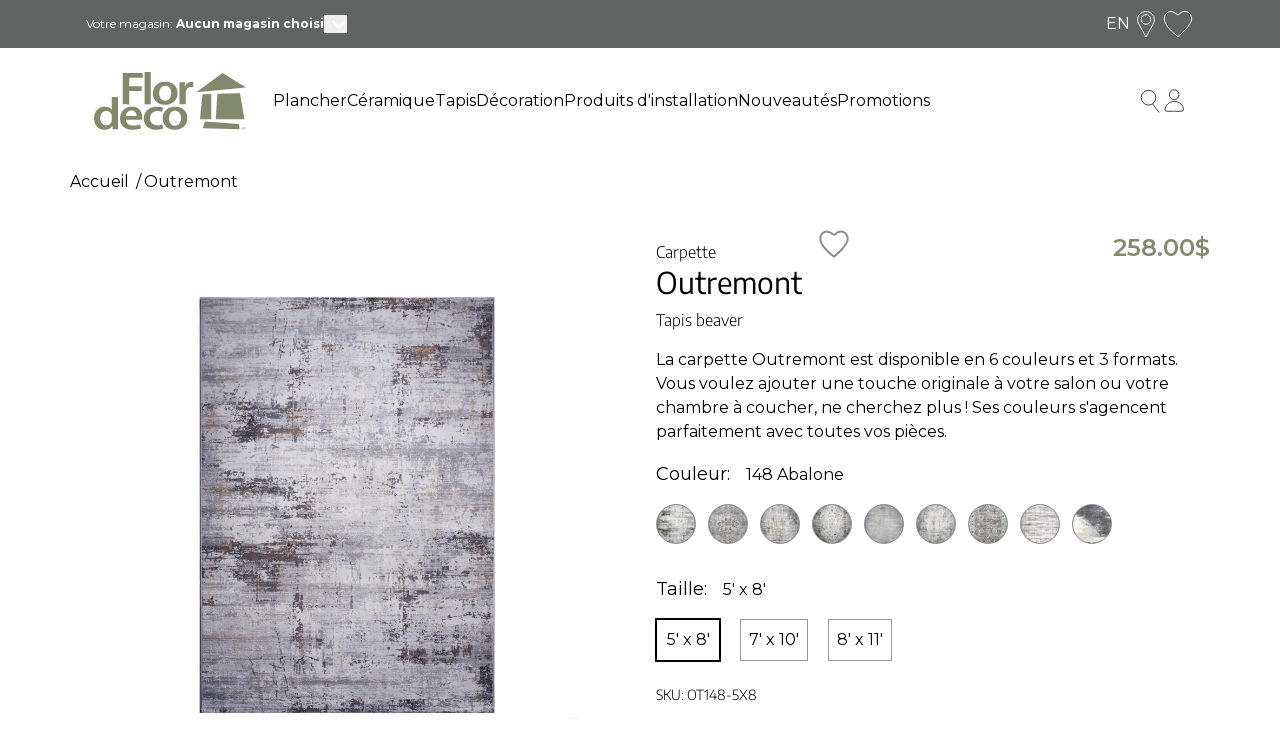

--- FILE ---
content_type: text/html; charset=utf-8
request_url: https://flordeco.ca/products/carpette-outremont
body_size: 84327
content:
<!doctype html>
<html lang="fr">
  <head>
    
      <title>Carpette Outremont</title>
    
    
    
    <meta charset="utf-8">
    <meta content="IE=edge,chrome=1" http-equiv="X-UA-Compatible">
    <meta name="description" content="À la recherche de carpettes Outremont de qualité pour votre habitation ? Nos spécialistes en rénovation vous conseillent dans votre choix de décoration.">
    <meta content="width=device-width,initial-scale=1,shrink-to-fit=no" name="viewport">

    
      <link rel="shortcut icon" href="//flordeco.ca/cdn/shop/files/Flordeco-Logo_bc55fb30-3fd7-4b83-b6db-e54fbc092cb7.png?crop=center&height=32&v=1702067713&width=32" type="image/png">
    

    <!-- Social meta tags -->
    
<meta property="og:site_name" content="Flordeco">
<meta property="og:url" content="https://flordeco.ca/products/carpette-outremont">
<meta property="og:title" content="Outremont">
<meta property="og:type" content="product">
<meta property="og:description" content="À la recherche de carpettes Outremont de qualité pour votre habitation ? Nos spécialistes en rénovation vous conseillent dans votre choix de décoration."><meta property="og:price:amount" content="258.00">
  <meta property="og:price:currency" content="CAD"><meta property="og:image" content="http://flordeco.ca/cdn/shop/files/fa2e6f665d06f29cc06bc0ac510865f5.jpg?crop=center&height=1024&v=1752785089&width=1024">
    <meta property="og:image" content="http://flordeco.ca/cdn/shop/files/9ac3a409e1baf12e6dd926ca914dbcc6.jpg?crop=center&height=1024&v=1752785089&width=1024">
    <meta property="og:image" content="http://flordeco.ca/cdn/shop/files/ce23697c64d599ca8eac39685c2c8d2f.jpg?crop=center&height=1024&v=1752785089&width=1024">
    
  

    
      <meta property="og:image:secure_url" content="https://flordeco.ca/cdn/shop/files/fa2e6f665d06f29cc06bc0ac510865f5.jpg?crop=center&height=1024&v=1752785089&width=1024">
    
      <meta property="og:image:secure_url" content="https://flordeco.ca/cdn/shop/files/9ac3a409e1baf12e6dd926ca914dbcc6.jpg?crop=center&height=1024&v=1752785089&width=1024">
    
      <meta property="og:image:secure_url" content="https://flordeco.ca/cdn/shop/files/ce23697c64d599ca8eac39685c2c8d2f.jpg?crop=center&height=1024&v=1752785089&width=1024">
    
  

<meta name="twitter:site" content="@">
<meta name="twitter:card" content="summary_large_image">
<meta name="twitter:title" content="Outremont">
<meta name="twitter:description" content="À la recherche de carpettes Outremont de qualité pour votre habitation ? Nos spécialistes en rénovation vous conseillent dans votre choix de décoration.">
<meta name="twitter:image" content="">


    <!-- SEO URL -->
    
      
        
          <link rel="canonical" href="https://flordeco.ca/products/carpette-outremont">
        
      
    

    <!-- HREFLANG setup -->
      
        <link rel="alternate" hreflang="x-default" href="https://flordeco.ca/products/carpette-outremont">
        <link
          rel="alternate"
          hreflang="fr"
          href="https://flordeco.ca/fr/products/carpette-outremont"
        >
      
    
      
        <link
          rel="alternate"
          hreflang="en"
          href="https://flordeco.ca/en/products/carpette-outremont"
        >
      
    

    <!-- SEO title -->

    
    <title>
      Carpette Outremont
      
      
      
        &ndash;
        Flordeco
      
    </title>
    
      
    

    <!-- Header hook for plugins -->
    <script>window.performance && window.performance.mark && window.performance.mark('shopify.content_for_header.start');</script><meta name="facebook-domain-verification" content="k7logz6gyazxtxj4723rmcya5coabp">
<meta id="shopify-digital-wallet" name="shopify-digital-wallet" content="/60904243415/digital_wallets/dialog">
<meta name="shopify-checkout-api-token" content="884cd6acacc203ee20826594473bb457">
<link rel="alternate" hreflang="x-default" href="https://flordeco.ca/products/carpette-outremont">
<link rel="alternate" hreflang="fr" href="https://flordeco.ca/products/carpette-outremont">
<link rel="alternate" hreflang="en" href="https://flordeco.ca/en/products/carpette-outremont">
<link rel="alternate" type="application/json+oembed" href="https://flordeco.ca/products/carpette-outremont.oembed">
<script async="async" src="/checkouts/internal/preloads.js?locale=fr-CA"></script>
<link rel="preconnect" href="https://shop.app" crossorigin="anonymous">
<script async="async" src="https://shop.app/checkouts/internal/preloads.js?locale=fr-CA&shop_id=60904243415" crossorigin="anonymous"></script>
<script id="apple-pay-shop-capabilities" type="application/json">{"shopId":60904243415,"countryCode":"CA","currencyCode":"CAD","merchantCapabilities":["supports3DS"],"merchantId":"gid:\/\/shopify\/Shop\/60904243415","merchantName":"Flordeco","requiredBillingContactFields":["postalAddress","email","phone"],"requiredShippingContactFields":["postalAddress","email","phone"],"shippingType":"shipping","supportedNetworks":["visa","masterCard","interac"],"total":{"type":"pending","label":"Flordeco","amount":"1.00"},"shopifyPaymentsEnabled":true,"supportsSubscriptions":true}</script>
<script id="shopify-features" type="application/json">{"accessToken":"884cd6acacc203ee20826594473bb457","betas":["rich-media-storefront-analytics"],"domain":"flordeco.ca","predictiveSearch":true,"shopId":60904243415,"locale":"fr"}</script>
<script>var Shopify = Shopify || {};
Shopify.shop = "boutique-flordeco.myshopify.com";
Shopify.locale = "fr";
Shopify.currency = {"active":"CAD","rate":"1.0"};
Shopify.country = "CA";
Shopify.theme = {"name":"Flordeco-Theme\/main","id":129982202071,"schema_name":"flordeco-theme","schema_version":"1.0.2","theme_store_id":null,"role":"main"};
Shopify.theme.handle = "null";
Shopify.theme.style = {"id":null,"handle":null};
Shopify.cdnHost = "flordeco.ca/cdn";
Shopify.routes = Shopify.routes || {};
Shopify.routes.root = "/";</script>
<script type="module">!function(o){(o.Shopify=o.Shopify||{}).modules=!0}(window);</script>
<script>!function(o){function n(){var o=[];function n(){o.push(Array.prototype.slice.apply(arguments))}return n.q=o,n}var t=o.Shopify=o.Shopify||{};t.loadFeatures=n(),t.autoloadFeatures=n()}(window);</script>
<script>
  window.ShopifyPay = window.ShopifyPay || {};
  window.ShopifyPay.apiHost = "shop.app\/pay";
  window.ShopifyPay.redirectState = null;
</script>
<script id="shop-js-analytics" type="application/json">{"pageType":"product"}</script>
<script defer="defer" async type="module" src="//flordeco.ca/cdn/shopifycloud/shop-js/modules/v2/client.init-shop-cart-sync_Lpn8ZOi5.fr.esm.js"></script>
<script defer="defer" async type="module" src="//flordeco.ca/cdn/shopifycloud/shop-js/modules/v2/chunk.common_X4Hu3kma.esm.js"></script>
<script defer="defer" async type="module" src="//flordeco.ca/cdn/shopifycloud/shop-js/modules/v2/chunk.modal_BV0V5IrV.esm.js"></script>
<script type="module">
  await import("//flordeco.ca/cdn/shopifycloud/shop-js/modules/v2/client.init-shop-cart-sync_Lpn8ZOi5.fr.esm.js");
await import("//flordeco.ca/cdn/shopifycloud/shop-js/modules/v2/chunk.common_X4Hu3kma.esm.js");
await import("//flordeco.ca/cdn/shopifycloud/shop-js/modules/v2/chunk.modal_BV0V5IrV.esm.js");

  window.Shopify.SignInWithShop?.initShopCartSync?.({"fedCMEnabled":true,"windoidEnabled":true});

</script>
<script>
  window.Shopify = window.Shopify || {};
  if (!window.Shopify.featureAssets) window.Shopify.featureAssets = {};
  window.Shopify.featureAssets['shop-js'] = {"shop-cart-sync":["modules/v2/client.shop-cart-sync_hBo3gat_.fr.esm.js","modules/v2/chunk.common_X4Hu3kma.esm.js","modules/v2/chunk.modal_BV0V5IrV.esm.js"],"init-fed-cm":["modules/v2/client.init-fed-cm_BoVeauXL.fr.esm.js","modules/v2/chunk.common_X4Hu3kma.esm.js","modules/v2/chunk.modal_BV0V5IrV.esm.js"],"init-shop-email-lookup-coordinator":["modules/v2/client.init-shop-email-lookup-coordinator_CX4-Y-CZ.fr.esm.js","modules/v2/chunk.common_X4Hu3kma.esm.js","modules/v2/chunk.modal_BV0V5IrV.esm.js"],"init-windoid":["modules/v2/client.init-windoid_iuUmw7cp.fr.esm.js","modules/v2/chunk.common_X4Hu3kma.esm.js","modules/v2/chunk.modal_BV0V5IrV.esm.js"],"shop-button":["modules/v2/client.shop-button_DumFxEIo.fr.esm.js","modules/v2/chunk.common_X4Hu3kma.esm.js","modules/v2/chunk.modal_BV0V5IrV.esm.js"],"shop-cash-offers":["modules/v2/client.shop-cash-offers_BPdnZcGX.fr.esm.js","modules/v2/chunk.common_X4Hu3kma.esm.js","modules/v2/chunk.modal_BV0V5IrV.esm.js"],"shop-toast-manager":["modules/v2/client.shop-toast-manager_sjv6XvZD.fr.esm.js","modules/v2/chunk.common_X4Hu3kma.esm.js","modules/v2/chunk.modal_BV0V5IrV.esm.js"],"init-shop-cart-sync":["modules/v2/client.init-shop-cart-sync_Lpn8ZOi5.fr.esm.js","modules/v2/chunk.common_X4Hu3kma.esm.js","modules/v2/chunk.modal_BV0V5IrV.esm.js"],"init-customer-accounts-sign-up":["modules/v2/client.init-customer-accounts-sign-up_DQVKlaja.fr.esm.js","modules/v2/client.shop-login-button_DkHUpD44.fr.esm.js","modules/v2/chunk.common_X4Hu3kma.esm.js","modules/v2/chunk.modal_BV0V5IrV.esm.js"],"pay-button":["modules/v2/client.pay-button_DN6Ek-nh.fr.esm.js","modules/v2/chunk.common_X4Hu3kma.esm.js","modules/v2/chunk.modal_BV0V5IrV.esm.js"],"init-customer-accounts":["modules/v2/client.init-customer-accounts_BQOJrVdv.fr.esm.js","modules/v2/client.shop-login-button_DkHUpD44.fr.esm.js","modules/v2/chunk.common_X4Hu3kma.esm.js","modules/v2/chunk.modal_BV0V5IrV.esm.js"],"avatar":["modules/v2/client.avatar_BTnouDA3.fr.esm.js"],"init-shop-for-new-customer-accounts":["modules/v2/client.init-shop-for-new-customer-accounts_DW7xpOCZ.fr.esm.js","modules/v2/client.shop-login-button_DkHUpD44.fr.esm.js","modules/v2/chunk.common_X4Hu3kma.esm.js","modules/v2/chunk.modal_BV0V5IrV.esm.js"],"shop-follow-button":["modules/v2/client.shop-follow-button_CXr7UFuQ.fr.esm.js","modules/v2/chunk.common_X4Hu3kma.esm.js","modules/v2/chunk.modal_BV0V5IrV.esm.js"],"checkout-modal":["modules/v2/client.checkout-modal_CXg0VCPn.fr.esm.js","modules/v2/chunk.common_X4Hu3kma.esm.js","modules/v2/chunk.modal_BV0V5IrV.esm.js"],"shop-login-button":["modules/v2/client.shop-login-button_DkHUpD44.fr.esm.js","modules/v2/chunk.common_X4Hu3kma.esm.js","modules/v2/chunk.modal_BV0V5IrV.esm.js"],"lead-capture":["modules/v2/client.lead-capture_C9SxlK5K.fr.esm.js","modules/v2/chunk.common_X4Hu3kma.esm.js","modules/v2/chunk.modal_BV0V5IrV.esm.js"],"shop-login":["modules/v2/client.shop-login_DQBEMTrD.fr.esm.js","modules/v2/chunk.common_X4Hu3kma.esm.js","modules/v2/chunk.modal_BV0V5IrV.esm.js"],"payment-terms":["modules/v2/client.payment-terms_CokxZuo0.fr.esm.js","modules/v2/chunk.common_X4Hu3kma.esm.js","modules/v2/chunk.modal_BV0V5IrV.esm.js"]};
</script>
<script>(function() {
  var isLoaded = false;
  function asyncLoad() {
    if (isLoaded) return;
    isLoaded = true;
    var urls = ["https:\/\/pc-quiz.s3.us-east-2.amazonaws.com\/current\/quiz-loader.min.js?shop=boutique-flordeco.myshopify.com","https:\/\/cdn.nfcube.com\/instafeed-a18de25e2170f3ae049fe0952f4d0d64.js?shop=boutique-flordeco.myshopify.com"];
    for (var i = 0; i < urls.length; i++) {
      var s = document.createElement('script');
      s.type = 'text/javascript';
      s.async = true;
      s.src = urls[i];
      var x = document.getElementsByTagName('script')[0];
      x.parentNode.insertBefore(s, x);
    }
  };
  if(window.attachEvent) {
    window.attachEvent('onload', asyncLoad);
  } else {
    window.addEventListener('load', asyncLoad, false);
  }
})();</script>
<script id="__st">var __st={"a":60904243415,"offset":-18000,"reqid":"c77789ec-c1b9-4a4c-8874-2b99bd201c46-1769916395","pageurl":"flordeco.ca\/products\/carpette-outremont","u":"ad14041f6d4f","p":"product","rtyp":"product","rid":7897314525399};</script>
<script>window.ShopifyPaypalV4VisibilityTracking = true;</script>
<script id="captcha-bootstrap">!function(){'use strict';const t='contact',e='account',n='new_comment',o=[[t,t],['blogs',n],['comments',n],[t,'customer']],c=[[e,'customer_login'],[e,'guest_login'],[e,'recover_customer_password'],[e,'create_customer']],r=t=>t.map((([t,e])=>`form[action*='/${t}']:not([data-nocaptcha='true']) input[name='form_type'][value='${e}']`)).join(','),a=t=>()=>t?[...document.querySelectorAll(t)].map((t=>t.form)):[];function s(){const t=[...o],e=r(t);return a(e)}const i='password',u='form_key',d=['recaptcha-v3-token','g-recaptcha-response','h-captcha-response',i],f=()=>{try{return window.sessionStorage}catch{return}},m='__shopify_v',_=t=>t.elements[u];function p(t,e,n=!1){try{const o=window.sessionStorage,c=JSON.parse(o.getItem(e)),{data:r}=function(t){const{data:e,action:n}=t;return t[m]||n?{data:e,action:n}:{data:t,action:n}}(c);for(const[e,n]of Object.entries(r))t.elements[e]&&(t.elements[e].value=n);n&&o.removeItem(e)}catch(o){console.error('form repopulation failed',{error:o})}}const l='form_type',E='cptcha';function T(t){t.dataset[E]=!0}const w=window,h=w.document,L='Shopify',v='ce_forms',y='captcha';let A=!1;((t,e)=>{const n=(g='f06e6c50-85a8-45c8-87d0-21a2b65856fe',I='https://cdn.shopify.com/shopifycloud/storefront-forms-hcaptcha/ce_storefront_forms_captcha_hcaptcha.v1.5.2.iife.js',D={infoText:'Protégé par hCaptcha',privacyText:'Confidentialité',termsText:'Conditions'},(t,e,n)=>{const o=w[L][v],c=o.bindForm;if(c)return c(t,g,e,D).then(n);var r;o.q.push([[t,g,e,D],n]),r=I,A||(h.body.append(Object.assign(h.createElement('script'),{id:'captcha-provider',async:!0,src:r})),A=!0)});var g,I,D;w[L]=w[L]||{},w[L][v]=w[L][v]||{},w[L][v].q=[],w[L][y]=w[L][y]||{},w[L][y].protect=function(t,e){n(t,void 0,e),T(t)},Object.freeze(w[L][y]),function(t,e,n,w,h,L){const[v,y,A,g]=function(t,e,n){const i=e?o:[],u=t?c:[],d=[...i,...u],f=r(d),m=r(i),_=r(d.filter((([t,e])=>n.includes(e))));return[a(f),a(m),a(_),s()]}(w,h,L),I=t=>{const e=t.target;return e instanceof HTMLFormElement?e:e&&e.form},D=t=>v().includes(t);t.addEventListener('submit',(t=>{const e=I(t);if(!e)return;const n=D(e)&&!e.dataset.hcaptchaBound&&!e.dataset.recaptchaBound,o=_(e),c=g().includes(e)&&(!o||!o.value);(n||c)&&t.preventDefault(),c&&!n&&(function(t){try{if(!f())return;!function(t){const e=f();if(!e)return;const n=_(t);if(!n)return;const o=n.value;o&&e.removeItem(o)}(t);const e=Array.from(Array(32),(()=>Math.random().toString(36)[2])).join('');!function(t,e){_(t)||t.append(Object.assign(document.createElement('input'),{type:'hidden',name:u})),t.elements[u].value=e}(t,e),function(t,e){const n=f();if(!n)return;const o=[...t.querySelectorAll(`input[type='${i}']`)].map((({name:t})=>t)),c=[...d,...o],r={};for(const[a,s]of new FormData(t).entries())c.includes(a)||(r[a]=s);n.setItem(e,JSON.stringify({[m]:1,action:t.action,data:r}))}(t,e)}catch(e){console.error('failed to persist form',e)}}(e),e.submit())}));const S=(t,e)=>{t&&!t.dataset[E]&&(n(t,e.some((e=>e===t))),T(t))};for(const o of['focusin','change'])t.addEventListener(o,(t=>{const e=I(t);D(e)&&S(e,y())}));const B=e.get('form_key'),M=e.get(l),P=B&&M;t.addEventListener('DOMContentLoaded',(()=>{const t=y();if(P)for(const e of t)e.elements[l].value===M&&p(e,B);[...new Set([...A(),...v().filter((t=>'true'===t.dataset.shopifyCaptcha))])].forEach((e=>S(e,t)))}))}(h,new URLSearchParams(w.location.search),n,t,e,['guest_login'])})(!0,!0)}();</script>
<script integrity="sha256-4kQ18oKyAcykRKYeNunJcIwy7WH5gtpwJnB7kiuLZ1E=" data-source-attribution="shopify.loadfeatures" defer="defer" src="//flordeco.ca/cdn/shopifycloud/storefront/assets/storefront/load_feature-a0a9edcb.js" crossorigin="anonymous"></script>
<script crossorigin="anonymous" defer="defer" src="//flordeco.ca/cdn/shopifycloud/storefront/assets/shopify_pay/storefront-65b4c6d7.js?v=20250812"></script>
<script data-source-attribution="shopify.dynamic_checkout.dynamic.init">var Shopify=Shopify||{};Shopify.PaymentButton=Shopify.PaymentButton||{isStorefrontPortableWallets:!0,init:function(){window.Shopify.PaymentButton.init=function(){};var t=document.createElement("script");t.src="https://flordeco.ca/cdn/shopifycloud/portable-wallets/latest/portable-wallets.fr.js",t.type="module",document.head.appendChild(t)}};
</script>
<script data-source-attribution="shopify.dynamic_checkout.buyer_consent">
  function portableWalletsHideBuyerConsent(e){var t=document.getElementById("shopify-buyer-consent"),n=document.getElementById("shopify-subscription-policy-button");t&&n&&(t.classList.add("hidden"),t.setAttribute("aria-hidden","true"),n.removeEventListener("click",e))}function portableWalletsShowBuyerConsent(e){var t=document.getElementById("shopify-buyer-consent"),n=document.getElementById("shopify-subscription-policy-button");t&&n&&(t.classList.remove("hidden"),t.removeAttribute("aria-hidden"),n.addEventListener("click",e))}window.Shopify?.PaymentButton&&(window.Shopify.PaymentButton.hideBuyerConsent=portableWalletsHideBuyerConsent,window.Shopify.PaymentButton.showBuyerConsent=portableWalletsShowBuyerConsent);
</script>
<script data-source-attribution="shopify.dynamic_checkout.cart.bootstrap">document.addEventListener("DOMContentLoaded",(function(){function t(){return document.querySelector("shopify-accelerated-checkout-cart, shopify-accelerated-checkout")}if(t())Shopify.PaymentButton.init();else{new MutationObserver((function(e,n){t()&&(Shopify.PaymentButton.init(),n.disconnect())})).observe(document.body,{childList:!0,subtree:!0})}}));
</script>
<link id="shopify-accelerated-checkout-styles" rel="stylesheet" media="screen" href="https://flordeco.ca/cdn/shopifycloud/portable-wallets/latest/accelerated-checkout-backwards-compat.css" crossorigin="anonymous">
<style id="shopify-accelerated-checkout-cart">
        #shopify-buyer-consent {
  margin-top: 1em;
  display: inline-block;
  width: 100%;
}

#shopify-buyer-consent.hidden {
  display: none;
}

#shopify-subscription-policy-button {
  background: none;
  border: none;
  padding: 0;
  text-decoration: underline;
  font-size: inherit;
  cursor: pointer;
}

#shopify-subscription-policy-button::before {
  box-shadow: none;
}

      </style>

<script>window.performance && window.performance.mark && window.performance.mark('shopify.content_for_header.end');</script>

    <!-- Optimazation and Marketing tools --><!-- Font links -->
    <link rel="preconnect" href="https://fonts.googleapis.com">
    <link rel="preconnect" href="https://fonts.gstatic.com" crossorigin>
    <link
      href="https://fonts.googleapis.com/css2?family=Encode+Sans:wght@300;400;500;700&display=swap"
      rel="stylesheet"
    >
    <!-- Hotjar Tracking Code for Flordeco -->
    <script>
      (function (h, o, t, j, a, r) {
        h.hj =
          h.hj ||
          function () {
            (h.hj.q = h.hj.q || []).push(arguments);
          };
        h._hjSettings = { hjid: 3924702, hjsv: 6 };
        a = o.getElementsByTagName('head')[0];
        r = o.createElement('script');
        r.async = 1;
        r.src = t + h._hjSettings.hjid + j + h._hjSettings.hjsv;
        a.appendChild(r);
      })(window, document, 'https://static.hotjar.com/c/hotjar-', '.js?sv=');
    </script>
    <!-- Stylesheets -->
    <link href="//flordeco.ca/cdn/shop/t/2/assets/normalize.css?v=17361488050148874111641486610" rel="stylesheet" type="text/css" media="all" />
    <!-- <link href="//flordeco.ca/cdn/shop/t/2/assets/mvp.css?v=80210931169950292261641486610" rel="stylesheet" type="text/css" media="all" /> -->

    
      <link href="//flordeco.ca/cdn/shop/t/2/assets/app.css?v=105748000385057608171765560115" rel="stylesheet" type="text/css" media="all" />
    
    <link href="//flordeco.ca/cdn/shop/t/2/assets/theme.css?v=83408612683258571201769805347" rel="stylesheet" type="text/css" media="all" />

    <link href="//flordeco.ca/cdn/shop/t/2/assets/splide-core.min.css?v=121742246440506640091644523524" rel="stylesheet" type="text/css" media="all" />

    <script src="//flordeco.ca/cdn/shop/t/2/assets/merchant.js?v=183818481057488680901675093985" type="text/javascript"></script>
    

  <!-- BEGIN app block: shopify://apps/klaviyo-email-marketing-sms/blocks/klaviyo-onsite-embed/2632fe16-c075-4321-a88b-50b567f42507 -->












  <script async src="https://static.klaviyo.com/onsite/js/UPX72U/klaviyo.js?company_id=UPX72U"></script>
  <script>!function(){if(!window.klaviyo){window._klOnsite=window._klOnsite||[];try{window.klaviyo=new Proxy({},{get:function(n,i){return"push"===i?function(){var n;(n=window._klOnsite).push.apply(n,arguments)}:function(){for(var n=arguments.length,o=new Array(n),w=0;w<n;w++)o[w]=arguments[w];var t="function"==typeof o[o.length-1]?o.pop():void 0,e=new Promise((function(n){window._klOnsite.push([i].concat(o,[function(i){t&&t(i),n(i)}]))}));return e}}})}catch(n){window.klaviyo=window.klaviyo||[],window.klaviyo.push=function(){var n;(n=window._klOnsite).push.apply(n,arguments)}}}}();</script>

  
    <script id="viewed_product">
      if (item == null) {
        var _learnq = _learnq || [];

        var MetafieldReviews = null
        var MetafieldYotpoRating = null
        var MetafieldYotpoCount = null
        var MetafieldLooxRating = null
        var MetafieldLooxCount = null
        var okendoProduct = null
        var okendoProductReviewCount = null
        var okendoProductReviewAverageValue = null
        try {
          // The following fields are used for Customer Hub recently viewed in order to add reviews.
          // This information is not part of __kla_viewed. Instead, it is part of __kla_viewed_reviewed_items
          MetafieldReviews = {};
          MetafieldYotpoRating = null
          MetafieldYotpoCount = null
          MetafieldLooxRating = null
          MetafieldLooxCount = null

          okendoProduct = null
          // If the okendo metafield is not legacy, it will error, which then requires the new json formatted data
          if (okendoProduct && 'error' in okendoProduct) {
            okendoProduct = null
          }
          okendoProductReviewCount = okendoProduct ? okendoProduct.reviewCount : null
          okendoProductReviewAverageValue = okendoProduct ? okendoProduct.reviewAverageValue : null
        } catch (error) {
          console.error('Error in Klaviyo onsite reviews tracking:', error);
        }

        var item = {
          Name: "Outremont",
          ProductID: 7897314525399,
          Categories: ["Carpette","Tous les produits (sans les soldes)"],
          ImageURL: "https://flordeco.ca/cdn/shop/files/fa2e6f665d06f29cc06bc0ac510865f5_grande.jpg?v=1752785089",
          URL: "https://flordeco.ca/products/carpette-outremont",
          Brand: "Tapis beaver",
          Price: "258.00$",
          Value: "258.00",
          CompareAtPrice: "0.00$"
        };
        _learnq.push(['track', 'Viewed Product', item]);
        _learnq.push(['trackViewedItem', {
          Title: item.Name,
          ItemId: item.ProductID,
          Categories: item.Categories,
          ImageUrl: item.ImageURL,
          Url: item.URL,
          Metadata: {
            Brand: item.Brand,
            Price: item.Price,
            Value: item.Value,
            CompareAtPrice: item.CompareAtPrice
          },
          metafields:{
            reviews: MetafieldReviews,
            yotpo:{
              rating: MetafieldYotpoRating,
              count: MetafieldYotpoCount,
            },
            loox:{
              rating: MetafieldLooxRating,
              count: MetafieldLooxCount,
            },
            okendo: {
              rating: okendoProductReviewAverageValue,
              count: okendoProductReviewCount,
            }
          }
        }]);
      }
    </script>
  




  <script>
    window.klaviyoReviewsProductDesignMode = false
  </script>







<!-- END app block --><!-- BEGIN app block: shopify://apps/judge-me-reviews/blocks/judgeme_core/61ccd3b1-a9f2-4160-9fe9-4fec8413e5d8 --><!-- Start of Judge.me Core -->






<link rel="dns-prefetch" href="https://cdnwidget.judge.me">
<link rel="dns-prefetch" href="https://cdn.judge.me">
<link rel="dns-prefetch" href="https://cdn1.judge.me">
<link rel="dns-prefetch" href="https://api.judge.me">

<script data-cfasync='false' class='jdgm-settings-script'>window.jdgmSettings={"pagination":5,"disable_web_reviews":false,"badge_no_review_text":"Aucun avis","badge_n_reviews_text":"{{ n }} avis","badge_star_color":"#83896c","hide_badge_preview_if_no_reviews":true,"badge_hide_text":false,"enforce_center_preview_badge":false,"widget_title":"Avis Clients","widget_open_form_text":"Écrire un avis","widget_close_form_text":"Annuler l'avis","widget_refresh_page_text":"Actualiser la page","widget_summary_text":"Basé sur {{ number_of_reviews }} avis","widget_no_review_text":"Soyez le premier à écrire un avis","widget_name_field_text":"Nom d'affichage","widget_verified_name_field_text":"Nom vérifié (public)","widget_name_placeholder_text":"Nom d'affichage","widget_required_field_error_text":"Ce champ est obligatoire.","widget_email_field_text":"Adresse email","widget_verified_email_field_text":"Email vérifié (privé, ne peut pas être modifié)","widget_email_placeholder_text":"Votre adresse email","widget_email_field_error_text":"Veuillez entrer une adresse email valide.","widget_rating_field_text":"Évaluation","widget_review_title_field_text":"Titre de l'avis","widget_review_title_placeholder_text":"Donnez un titre à votre avis","widget_review_body_field_text":"Contenu de l'avis","widget_review_body_placeholder_text":"Commencez à écrire ici...","widget_pictures_field_text":"Photo/Vidéo (facultatif)","widget_submit_review_text":"Soumettre l'avis","widget_submit_verified_review_text":"Soumettre un avis vérifié","widget_submit_success_msg_with_auto_publish":"Merci ! Veuillez actualiser la page dans quelques instants pour voir votre avis. Vous pouvez supprimer ou modifier votre avis en vous connectant à \u003ca href='https://judge.me/login' target='_blank' rel='nofollow noopener'\u003eJudge.me\u003c/a\u003e","widget_submit_success_msg_no_auto_publish":"Merci ! Votre avis sera publié dès qu'il sera approuvé par l'administrateur de la boutique. Vous pouvez supprimer ou modifier votre avis en vous connectant à \u003ca href='https://judge.me/login' target='_blank' rel='nofollow noopener'\u003eJudge.me\u003c/a\u003e","widget_show_default_reviews_out_of_total_text":"Affichage de {{ n_reviews_shown }} sur {{ n_reviews }} avis.","widget_show_all_link_text":"Tout afficher","widget_show_less_link_text":"Afficher moins","widget_author_said_text":"{{ reviewer_name }} a dit :","widget_days_text":"il y a {{ n }} jour/jours","widget_weeks_text":"il y a {{ n }} semaine/semaines","widget_months_text":"il y a {{ n }} mois","widget_years_text":"il y a {{ n }} an/ans","widget_yesterday_text":"Hier","widget_today_text":"Aujourd'hui","widget_replied_text":"\u003e\u003e {{ shop_name }} a répondu :","widget_read_more_text":"Lire plus","widget_reviewer_name_as_initial":"","widget_rating_filter_color":"#83896c","widget_rating_filter_see_all_text":"Voir tous les avis","widget_sorting_most_recent_text":"Plus récents","widget_sorting_highest_rating_text":"Meilleures notes","widget_sorting_lowest_rating_text":"Notes les plus basses","widget_sorting_with_pictures_text":"Uniquement les photos","widget_sorting_most_helpful_text":"Plus utiles","widget_open_question_form_text":"Poser une question","widget_reviews_subtab_text":"Avis","widget_questions_subtab_text":"Questions","widget_question_label_text":"Question","widget_answer_label_text":"Réponse","widget_question_placeholder_text":"Écrivez votre question ici","widget_submit_question_text":"Soumettre la question","widget_question_submit_success_text":"Merci pour votre question ! Nous vous notifierons dès qu'elle aura une réponse.","widget_star_color":"#83896c","verified_badge_text":"Vérifié","verified_badge_bg_color":"","verified_badge_text_color":"","verified_badge_placement":"left-of-reviewer-name","widget_review_max_height":"","widget_hide_border":false,"widget_social_share":false,"widget_thumb":false,"widget_review_location_show":false,"widget_location_format":"country_iso_code","all_reviews_include_out_of_store_products":true,"all_reviews_out_of_store_text":"(hors boutique)","all_reviews_pagination":100,"all_reviews_product_name_prefix_text":"à propos de","enable_review_pictures":true,"enable_question_anwser":false,"widget_theme":"","review_date_format":"dd/mm/yyyy","default_sort_method":"most-recent","widget_product_reviews_subtab_text":"Avis Produits","widget_shop_reviews_subtab_text":"Avis Boutique","widget_other_products_reviews_text":"Avis pour d'autres produits","widget_store_reviews_subtab_text":"Avis de la boutique","widget_no_store_reviews_text":"Cette boutique n'a pas encore reçu d'avis","widget_web_restriction_product_reviews_text":"Ce produit n'a pas encore reçu d'avis","widget_no_items_text":"Aucun élément trouvé","widget_show_more_text":"Afficher plus","widget_write_a_store_review_text":"Écrire un avis sur la boutique","widget_other_languages_heading":"Avis dans d'autres langues","widget_translate_review_text":"Traduire l'avis en {{ language }}","widget_translating_review_text":"Traduction en cours...","widget_show_original_translation_text":"Afficher l'original ({{ language }})","widget_translate_review_failed_text":"Impossible de traduire cet avis.","widget_translate_review_retry_text":"Réessayer","widget_translate_review_try_again_later_text":"Réessayez plus tard","show_product_url_for_grouped_product":false,"widget_sorting_pictures_first_text":"Photos en premier","show_pictures_on_all_rev_page_mobile":false,"show_pictures_on_all_rev_page_desktop":false,"floating_tab_hide_mobile_install_preference":false,"floating_tab_button_name":"★ Avis","floating_tab_title":"Laissons nos clients parler pour nous","floating_tab_button_color":"","floating_tab_button_background_color":"","floating_tab_url":"","floating_tab_url_enabled":false,"floating_tab_tab_style":"text","all_reviews_text_badge_text":"Les clients nous notent {{ shop.metafields.judgeme.all_reviews_rating | round: 1 }}/5 basé sur {{ shop.metafields.judgeme.all_reviews_count }} avis.","all_reviews_text_badge_text_branded_style":"{{ shop.metafields.judgeme.all_reviews_rating | round: 1 }} sur 5 étoiles basé sur {{ shop.metafields.judgeme.all_reviews_count }} avis","is_all_reviews_text_badge_a_link":false,"show_stars_for_all_reviews_text_badge":false,"all_reviews_text_badge_url":"","all_reviews_text_style":"text","all_reviews_text_color_style":"judgeme_brand_color","all_reviews_text_color":"#108474","all_reviews_text_show_jm_brand":true,"featured_carousel_show_header":true,"featured_carousel_title":"Laissons nos clients parler pour nous","testimonials_carousel_title":"Les clients nous disent","videos_carousel_title":"Histoire de clients réels","cards_carousel_title":"Les clients nous disent","featured_carousel_count_text":"sur {{ n }} avis","featured_carousel_add_link_to_all_reviews_page":false,"featured_carousel_url":"","featured_carousel_show_images":true,"featured_carousel_autoslide_interval":5,"featured_carousel_arrows_on_the_sides":false,"featured_carousel_height":250,"featured_carousel_width":80,"featured_carousel_image_size":0,"featured_carousel_image_height":250,"featured_carousel_arrow_color":"#eeeeee","verified_count_badge_style":"vintage","verified_count_badge_orientation":"horizontal","verified_count_badge_color_style":"judgeme_brand_color","verified_count_badge_color":"#108474","is_verified_count_badge_a_link":false,"verified_count_badge_url":"","verified_count_badge_show_jm_brand":true,"widget_rating_preset_default":5,"widget_first_sub_tab":"product-reviews","widget_show_histogram":true,"widget_histogram_use_custom_color":true,"widget_pagination_use_custom_color":false,"widget_star_use_custom_color":true,"widget_verified_badge_use_custom_color":false,"widget_write_review_use_custom_color":false,"picture_reminder_submit_button":"Upload Pictures","enable_review_videos":false,"mute_video_by_default":false,"widget_sorting_videos_first_text":"Vidéos en premier","widget_review_pending_text":"En attente","featured_carousel_items_for_large_screen":3,"social_share_options_order":"Facebook,Twitter","remove_microdata_snippet":true,"disable_json_ld":false,"enable_json_ld_products":false,"preview_badge_show_question_text":false,"preview_badge_no_question_text":"Aucune question","preview_badge_n_question_text":"{{ number_of_questions }} question/questions","qa_badge_show_icon":false,"qa_badge_position":"same-row","remove_judgeme_branding":true,"widget_add_search_bar":false,"widget_search_bar_placeholder":"Recherche","widget_sorting_verified_only_text":"Vérifiés uniquement","featured_carousel_theme":"default","featured_carousel_show_rating":true,"featured_carousel_show_title":true,"featured_carousel_show_body":true,"featured_carousel_show_date":false,"featured_carousel_show_reviewer":true,"featured_carousel_show_product":false,"featured_carousel_header_background_color":"#108474","featured_carousel_header_text_color":"#ffffff","featured_carousel_name_product_separator":"reviewed","featured_carousel_full_star_background":"#108474","featured_carousel_empty_star_background":"#dadada","featured_carousel_vertical_theme_background":"#f9fafb","featured_carousel_verified_badge_enable":false,"featured_carousel_verified_badge_color":"#108474","featured_carousel_border_style":"round","featured_carousel_review_line_length_limit":3,"featured_carousel_more_reviews_button_text":"Lire plus d'avis","featured_carousel_view_product_button_text":"Voir le produit","all_reviews_page_load_reviews_on":"scroll","all_reviews_page_load_more_text":"Charger plus d'avis","disable_fb_tab_reviews":false,"enable_ajax_cdn_cache":false,"widget_public_name_text":"affiché publiquement comme","default_reviewer_name":"John Smith","default_reviewer_name_has_non_latin":true,"widget_reviewer_anonymous":"Anonyme","medals_widget_title":"Médailles d'avis Judge.me","medals_widget_background_color":"#f9fafb","medals_widget_position":"footer_all_pages","medals_widget_border_color":"#f9fafb","medals_widget_verified_text_position":"left","medals_widget_use_monochromatic_version":false,"medals_widget_elements_color":"#108474","show_reviewer_avatar":true,"widget_invalid_yt_video_url_error_text":"Pas une URL de vidéo YouTube","widget_max_length_field_error_text":"Veuillez ne pas dépasser {0} caractères.","widget_show_country_flag":false,"widget_show_collected_via_shop_app":true,"widget_verified_by_shop_badge_style":"light","widget_verified_by_shop_text":"Vérifié par la boutique","widget_show_photo_gallery":false,"widget_load_with_code_splitting":true,"widget_ugc_install_preference":false,"widget_ugc_title":"Fait par nous, partagé par vous","widget_ugc_subtitle":"Taguez-nous pour voir votre photo mise en avant sur notre page","widget_ugc_arrows_color":"#ffffff","widget_ugc_primary_button_text":"Acheter maintenant","widget_ugc_primary_button_background_color":"#108474","widget_ugc_primary_button_text_color":"#ffffff","widget_ugc_primary_button_border_width":"0","widget_ugc_primary_button_border_style":"none","widget_ugc_primary_button_border_color":"#108474","widget_ugc_primary_button_border_radius":"25","widget_ugc_secondary_button_text":"Charger plus","widget_ugc_secondary_button_background_color":"#ffffff","widget_ugc_secondary_button_text_color":"#108474","widget_ugc_secondary_button_border_width":"2","widget_ugc_secondary_button_border_style":"solid","widget_ugc_secondary_button_border_color":"#108474","widget_ugc_secondary_button_border_radius":"25","widget_ugc_reviews_button_text":"Voir les avis","widget_ugc_reviews_button_background_color":"#ffffff","widget_ugc_reviews_button_text_color":"#108474","widget_ugc_reviews_button_border_width":"2","widget_ugc_reviews_button_border_style":"solid","widget_ugc_reviews_button_border_color":"#108474","widget_ugc_reviews_button_border_radius":"25","widget_ugc_reviews_button_link_to":"judgeme-reviews-page","widget_ugc_show_post_date":true,"widget_ugc_max_width":"800","widget_rating_metafield_value_type":true,"widget_primary_color":"#848B6C","widget_enable_secondary_color":false,"widget_secondary_color":"#edf5f5","widget_summary_average_rating_text":"{{ average_rating }} sur 5","widget_media_grid_title":"Photos \u0026 vidéos clients","widget_media_grid_see_more_text":"Voir plus","widget_round_style":false,"widget_show_product_medals":true,"widget_verified_by_judgeme_text":"Vérifié par Judge.me","widget_show_store_medals":true,"widget_verified_by_judgeme_text_in_store_medals":"Vérifié par Judge.me","widget_media_field_exceed_quantity_message":"Désolé, nous ne pouvons accepter que {{ max_media }} pour un avis.","widget_media_field_exceed_limit_message":"{{ file_name }} est trop volumineux, veuillez sélectionner un {{ media_type }} de moins de {{ size_limit }}MB.","widget_review_submitted_text":"Avis soumis !","widget_question_submitted_text":"Question soumise !","widget_close_form_text_question":"Annuler","widget_write_your_answer_here_text":"Écrivez votre réponse ici","widget_enabled_branded_link":true,"widget_show_collected_by_judgeme":true,"widget_reviewer_name_color":"","widget_write_review_text_color":"","widget_write_review_bg_color":"","widget_collected_by_judgeme_text":"collecté par Judge.me","widget_pagination_type":"standard","widget_load_more_text":"Charger plus","widget_load_more_color":"#108474","widget_full_review_text":"Avis complet","widget_read_more_reviews_text":"Lire plus d'avis","widget_read_questions_text":"Lire les questions","widget_questions_and_answers_text":"Questions \u0026 Réponses","widget_verified_by_text":"Vérifié par","widget_verified_text":"Vérifié","widget_number_of_reviews_text":"{{ number_of_reviews }} avis","widget_back_button_text":"Retour","widget_next_button_text":"Suivant","widget_custom_forms_filter_button":"Filtres","custom_forms_style":"vertical","widget_show_review_information":false,"how_reviews_are_collected":"Comment les avis sont-ils collectés ?","widget_show_review_keywords":false,"widget_gdpr_statement":"Comment nous utilisons vos données : Nous vous contacterons uniquement à propos de l'avis que vous avez laissé, et seulement si nécessaire. En soumettant votre avis, vous acceptez les \u003ca href='https://judge.me/terms' target='_blank' rel='nofollow noopener'\u003econditions\u003c/a\u003e, la \u003ca href='https://judge.me/privacy' target='_blank' rel='nofollow noopener'\u003epolitique de confidentialité\u003c/a\u003e et les \u003ca href='https://judge.me/content-policy' target='_blank' rel='nofollow noopener'\u003epolitiques de contenu\u003c/a\u003e de Judge.me.","widget_multilingual_sorting_enabled":true,"widget_translate_review_content_enabled":true,"widget_translate_review_content_method":"automatic","popup_widget_review_selection":"automatically_with_pictures","popup_widget_round_border_style":true,"popup_widget_show_title":true,"popup_widget_show_body":true,"popup_widget_show_reviewer":false,"popup_widget_show_product":true,"popup_widget_show_pictures":true,"popup_widget_use_review_picture":true,"popup_widget_show_on_home_page":true,"popup_widget_show_on_product_page":true,"popup_widget_show_on_collection_page":true,"popup_widget_show_on_cart_page":true,"popup_widget_position":"bottom_left","popup_widget_first_review_delay":5,"popup_widget_duration":5,"popup_widget_interval":5,"popup_widget_review_count":5,"popup_widget_hide_on_mobile":true,"review_snippet_widget_round_border_style":true,"review_snippet_widget_card_color":"#FFFFFF","review_snippet_widget_slider_arrows_background_color":"#FFFFFF","review_snippet_widget_slider_arrows_color":"#000000","review_snippet_widget_star_color":"#108474","show_product_variant":false,"all_reviews_product_variant_label_text":"Variante : ","widget_show_verified_branding":false,"widget_ai_summary_title":"Les clients disent","widget_ai_summary_disclaimer":"Résumé des avis généré par IA basé sur les avis clients récents","widget_show_ai_summary":false,"widget_show_ai_summary_bg":false,"widget_show_review_title_input":true,"redirect_reviewers_invited_via_email":"review_widget","request_store_review_after_product_review":false,"request_review_other_products_in_order":false,"review_form_color_scheme":"default","review_form_corner_style":"square","review_form_star_color":{},"review_form_text_color":"#333333","review_form_background_color":"#ffffff","review_form_field_background_color":"#fafafa","review_form_button_color":{},"review_form_button_text_color":"#ffffff","review_form_modal_overlay_color":"#000000","review_content_screen_title_text":"Comment évalueriez-vous ce produit ?","review_content_introduction_text":"Nous serions ravis que vous partagiez un peu votre expérience.","store_review_form_title_text":"Comment évalueriez-vous cette boutique ?","store_review_form_introduction_text":"Nous serions ravis que vous partagiez un peu votre expérience.","show_review_guidance_text":true,"one_star_review_guidance_text":"Mauvais","five_star_review_guidance_text":"Excellent","customer_information_screen_title_text":"À propos de vous","customer_information_introduction_text":"Veuillez nous en dire plus sur vous.","custom_questions_screen_title_text":"Votre expérience en détail","custom_questions_introduction_text":"Voici quelques questions pour nous aider à mieux comprendre votre expérience.","review_submitted_screen_title_text":"Merci pour votre avis !","review_submitted_screen_thank_you_text":"Nous le traitons et il apparaîtra bientôt dans la boutique.","review_submitted_screen_email_verification_text":"Veuillez confirmer votre email en cliquant sur le lien que nous venons de vous envoyer. Cela nous aide à maintenir des avis authentiques.","review_submitted_request_store_review_text":"Aimeriez-vous partager votre expérience d'achat avec nous ?","review_submitted_review_other_products_text":"Aimeriez-vous évaluer ces produits ?","store_review_screen_title_text":"Voulez-vous partager votre expérience de shopping avec nous ?","store_review_introduction_text":"Nous apprécions votre retour d'expérience et nous l'utilisons pour nous améliorer. Veuillez partager vos pensées ou suggestions.","reviewer_media_screen_title_picture_text":"Partager une photo","reviewer_media_introduction_picture_text":"Téléchargez une photo pour étayer votre avis.","reviewer_media_screen_title_video_text":"Partager une vidéo","reviewer_media_introduction_video_text":"Téléchargez une vidéo pour étayer votre avis.","reviewer_media_screen_title_picture_or_video_text":"Partager une photo ou une vidéo","reviewer_media_introduction_picture_or_video_text":"Téléchargez une photo ou une vidéo pour étayer votre avis.","reviewer_media_youtube_url_text":"Collez votre URL Youtube ici","advanced_settings_next_step_button_text":"Suivant","advanced_settings_close_review_button_text":"Fermer","modal_write_review_flow":false,"write_review_flow_required_text":"Obligatoire","write_review_flow_privacy_message_text":"Nous respectons votre vie privée.","write_review_flow_anonymous_text":"Avis anonyme","write_review_flow_visibility_text":"Ne sera pas visible pour les autres clients.","write_review_flow_multiple_selection_help_text":"Sélectionnez autant que vous le souhaitez","write_review_flow_single_selection_help_text":"Sélectionnez une option","write_review_flow_required_field_error_text":"Ce champ est obligatoire","write_review_flow_invalid_email_error_text":"Veuillez saisir une adresse email valide","write_review_flow_max_length_error_text":"Max. {{ max_length }} caractères.","write_review_flow_media_upload_text":"\u003cb\u003eCliquez pour télécharger\u003c/b\u003e ou glissez-déposez","write_review_flow_gdpr_statement":"Nous vous contacterons uniquement au sujet de votre avis si nécessaire. En soumettant votre avis, vous acceptez nos \u003ca href='https://judge.me/terms' target='_blank' rel='nofollow noopener'\u003econditions d'utilisation\u003c/a\u003e et notre \u003ca href='https://judge.me/privacy' target='_blank' rel='nofollow noopener'\u003epolitique de confidentialité\u003c/a\u003e.","rating_only_reviews_enabled":false,"show_negative_reviews_help_screen":false,"new_review_flow_help_screen_rating_threshold":3,"negative_review_resolution_screen_title_text":"Dites-nous plus","negative_review_resolution_text":"Votre expérience est importante pour nous. S'il y a eu des problèmes avec votre achat, nous sommes là pour vous aider. N'hésitez pas à nous contacter, nous aimerions avoir l'opportunité de corriger les choses.","negative_review_resolution_button_text":"Contactez-nous","negative_review_resolution_proceed_with_review_text":"Laisser un avis","negative_review_resolution_subject":"Problème avec l'achat de {{ shop_name }}.{{ order_name }}","preview_badge_collection_page_install_status":false,"widget_review_custom_css":"","preview_badge_custom_css":"","preview_badge_stars_count":"5-stars","featured_carousel_custom_css":"","floating_tab_custom_css":"","all_reviews_widget_custom_css":"","medals_widget_custom_css":"","verified_badge_custom_css":"","all_reviews_text_custom_css":"","transparency_badges_collected_via_store_invite":false,"transparency_badges_from_another_provider":false,"transparency_badges_collected_from_store_visitor":false,"transparency_badges_collected_by_verified_review_provider":false,"transparency_badges_earned_reward":false,"transparency_badges_collected_via_store_invite_text":"Avis collecté via l'invitation du magasin","transparency_badges_from_another_provider_text":"Avis collecté d'un autre fournisseur","transparency_badges_collected_from_store_visitor_text":"Avis collecté d'un visiteur du magasin","transparency_badges_written_in_google_text":"Avis écrit sur Google","transparency_badges_written_in_etsy_text":"Avis écrit sur Etsy","transparency_badges_written_in_shop_app_text":"Avis écrit sur Shop App","transparency_badges_earned_reward_text":"Avis a gagné une récompense pour une commande future","product_review_widget_per_page":10,"widget_store_review_label_text":"Avis de la boutique","checkout_comment_extension_title_on_product_page":"Customer Comments","checkout_comment_extension_num_latest_comment_show":5,"checkout_comment_extension_format":"name_and_timestamp","checkout_comment_customer_name":"last_initial","checkout_comment_comment_notification":true,"preview_badge_collection_page_install_preference":false,"preview_badge_home_page_install_preference":false,"preview_badge_product_page_install_preference":false,"review_widget_install_preference":"","review_carousel_install_preference":false,"floating_reviews_tab_install_preference":"none","verified_reviews_count_badge_install_preference":false,"all_reviews_text_install_preference":false,"review_widget_best_location":false,"judgeme_medals_install_preference":false,"review_widget_revamp_enabled":false,"review_widget_qna_enabled":false,"review_widget_header_theme":"minimal","review_widget_widget_title_enabled":true,"review_widget_header_text_size":"medium","review_widget_header_text_weight":"regular","review_widget_average_rating_style":"compact","review_widget_bar_chart_enabled":true,"review_widget_bar_chart_type":"numbers","review_widget_bar_chart_style":"standard","review_widget_expanded_media_gallery_enabled":false,"review_widget_reviews_section_theme":"standard","review_widget_image_style":"thumbnails","review_widget_review_image_ratio":"square","review_widget_stars_size":"medium","review_widget_verified_badge":"standard_text","review_widget_review_title_text_size":"medium","review_widget_review_text_size":"medium","review_widget_review_text_length":"medium","review_widget_number_of_columns_desktop":3,"review_widget_carousel_transition_speed":5,"review_widget_custom_questions_answers_display":"always","review_widget_button_text_color":"#FFFFFF","review_widget_text_color":"#000000","review_widget_lighter_text_color":"#7B7B7B","review_widget_corner_styling":"soft","review_widget_review_word_singular":"avis","review_widget_review_word_plural":"avis","review_widget_voting_label":"Utile?","review_widget_shop_reply_label":"Réponse de {{ shop_name }} :","review_widget_filters_title":"Filtres","qna_widget_question_word_singular":"Question","qna_widget_question_word_plural":"Questions","qna_widget_answer_reply_label":"Réponse de {{ answerer_name }} :","qna_content_screen_title_text":"Poser une question sur ce produit","qna_widget_question_required_field_error_text":"Veuillez entrer votre question.","qna_widget_flow_gdpr_statement":"Nous vous contacterons uniquement au sujet de votre question si nécessaire. En soumettant votre question, vous acceptez nos \u003ca href='https://judge.me/terms' target='_blank' rel='nofollow noopener'\u003econditions d'utilisation\u003c/a\u003e et notre \u003ca href='https://judge.me/privacy' target='_blank' rel='nofollow noopener'\u003epolitique de confidentialité\u003c/a\u003e.","qna_widget_question_submitted_text":"Merci pour votre question !","qna_widget_close_form_text_question":"Fermer","qna_widget_question_submit_success_text":"Nous vous enverrons un email lorsque nous répondrons à votre question.","all_reviews_widget_v2025_enabled":false,"all_reviews_widget_v2025_header_theme":"default","all_reviews_widget_v2025_widget_title_enabled":true,"all_reviews_widget_v2025_header_text_size":"medium","all_reviews_widget_v2025_header_text_weight":"regular","all_reviews_widget_v2025_average_rating_style":"compact","all_reviews_widget_v2025_bar_chart_enabled":true,"all_reviews_widget_v2025_bar_chart_type":"numbers","all_reviews_widget_v2025_bar_chart_style":"standard","all_reviews_widget_v2025_expanded_media_gallery_enabled":false,"all_reviews_widget_v2025_show_store_medals":true,"all_reviews_widget_v2025_show_photo_gallery":true,"all_reviews_widget_v2025_show_review_keywords":false,"all_reviews_widget_v2025_show_ai_summary":false,"all_reviews_widget_v2025_show_ai_summary_bg":false,"all_reviews_widget_v2025_add_search_bar":false,"all_reviews_widget_v2025_default_sort_method":"most-recent","all_reviews_widget_v2025_reviews_per_page":10,"all_reviews_widget_v2025_reviews_section_theme":"default","all_reviews_widget_v2025_image_style":"thumbnails","all_reviews_widget_v2025_review_image_ratio":"square","all_reviews_widget_v2025_stars_size":"medium","all_reviews_widget_v2025_verified_badge":"bold_badge","all_reviews_widget_v2025_review_title_text_size":"medium","all_reviews_widget_v2025_review_text_size":"medium","all_reviews_widget_v2025_review_text_length":"medium","all_reviews_widget_v2025_number_of_columns_desktop":3,"all_reviews_widget_v2025_carousel_transition_speed":5,"all_reviews_widget_v2025_custom_questions_answers_display":"always","all_reviews_widget_v2025_show_product_variant":false,"all_reviews_widget_v2025_show_reviewer_avatar":true,"all_reviews_widget_v2025_reviewer_name_as_initial":"","all_reviews_widget_v2025_review_location_show":false,"all_reviews_widget_v2025_location_format":"","all_reviews_widget_v2025_show_country_flag":false,"all_reviews_widget_v2025_verified_by_shop_badge_style":"light","all_reviews_widget_v2025_social_share":false,"all_reviews_widget_v2025_social_share_options_order":"Facebook,Twitter,LinkedIn,Pinterest","all_reviews_widget_v2025_pagination_type":"standard","all_reviews_widget_v2025_button_text_color":"#FFFFFF","all_reviews_widget_v2025_text_color":"#000000","all_reviews_widget_v2025_lighter_text_color":"#7B7B7B","all_reviews_widget_v2025_corner_styling":"soft","all_reviews_widget_v2025_title":"Avis clients","all_reviews_widget_v2025_ai_summary_title":"Les clients disent à propos de cette boutique","all_reviews_widget_v2025_no_review_text":"Soyez le premier à écrire un avis","platform":"shopify","branding_url":"https://app.judge.me/reviews","branding_text":"Propulsé par Judge.me","locale":"en","reply_name":"Flordeco","widget_version":"3.0","footer":true,"autopublish":true,"review_dates":true,"enable_custom_form":false,"shop_locale":"fr","enable_multi_locales_translations":true,"show_review_title_input":true,"review_verification_email_status":"always","can_be_branded":false,"reply_name_text":"Flordeco"};</script> <style class='jdgm-settings-style'>﻿.jdgm-xx{left:0}:root{--jdgm-primary-color: #848B6C;--jdgm-secondary-color: rgba(132,139,108,0.1);--jdgm-star-color: #83896c;--jdgm-write-review-text-color: white;--jdgm-write-review-bg-color: #848B6C;--jdgm-paginate-color: #848B6C;--jdgm-border-radius: 0;--jdgm-reviewer-name-color: #848B6C}.jdgm-histogram__bar-content{background-color:#83896c}.jdgm-rev[data-verified-buyer=true] .jdgm-rev__icon.jdgm-rev__icon:after,.jdgm-rev__buyer-badge.jdgm-rev__buyer-badge{color:white;background-color:#848B6C}.jdgm-review-widget--small .jdgm-gallery.jdgm-gallery .jdgm-gallery__thumbnail-link:nth-child(8) .jdgm-gallery__thumbnail-wrapper.jdgm-gallery__thumbnail-wrapper:before{content:"Voir plus"}@media only screen and (min-width: 768px){.jdgm-gallery.jdgm-gallery .jdgm-gallery__thumbnail-link:nth-child(8) .jdgm-gallery__thumbnail-wrapper.jdgm-gallery__thumbnail-wrapper:before{content:"Voir plus"}}.jdgm-preview-badge .jdgm-star.jdgm-star{color:#83896c}.jdgm-prev-badge[data-average-rating='0.00']{display:none !important}.jdgm-author-all-initials{display:none !important}.jdgm-author-last-initial{display:none !important}.jdgm-rev-widg__title{visibility:hidden}.jdgm-rev-widg__summary-text{visibility:hidden}.jdgm-prev-badge__text{visibility:hidden}.jdgm-rev__prod-link-prefix:before{content:'à propos de'}.jdgm-rev__variant-label:before{content:'Variante : '}.jdgm-rev__out-of-store-text:before{content:'(hors boutique)'}@media only screen and (min-width: 768px){.jdgm-rev__pics .jdgm-rev_all-rev-page-picture-separator,.jdgm-rev__pics .jdgm-rev__product-picture{display:none}}@media only screen and (max-width: 768px){.jdgm-rev__pics .jdgm-rev_all-rev-page-picture-separator,.jdgm-rev__pics .jdgm-rev__product-picture{display:none}}.jdgm-preview-badge[data-template="product"]{display:none !important}.jdgm-preview-badge[data-template="collection"]{display:none !important}.jdgm-preview-badge[data-template="index"]{display:none !important}.jdgm-review-widget[data-from-snippet="true"]{display:none !important}.jdgm-verified-count-badget[data-from-snippet="true"]{display:none !important}.jdgm-carousel-wrapper[data-from-snippet="true"]{display:none !important}.jdgm-all-reviews-text[data-from-snippet="true"]{display:none !important}.jdgm-medals-section[data-from-snippet="true"]{display:none !important}.jdgm-ugc-media-wrapper[data-from-snippet="true"]{display:none !important}.jdgm-rev__transparency-badge[data-badge-type="review_collected_via_store_invitation"]{display:none !important}.jdgm-rev__transparency-badge[data-badge-type="review_collected_from_another_provider"]{display:none !important}.jdgm-rev__transparency-badge[data-badge-type="review_collected_from_store_visitor"]{display:none !important}.jdgm-rev__transparency-badge[data-badge-type="review_written_in_etsy"]{display:none !important}.jdgm-rev__transparency-badge[data-badge-type="review_written_in_google_business"]{display:none !important}.jdgm-rev__transparency-badge[data-badge-type="review_written_in_shop_app"]{display:none !important}.jdgm-rev__transparency-badge[data-badge-type="review_earned_for_future_purchase"]{display:none !important}.jdgm-review-snippet-widget .jdgm-rev-snippet-widget__cards-container .jdgm-rev-snippet-card{border-radius:8px;background:#fff}.jdgm-review-snippet-widget .jdgm-rev-snippet-widget__cards-container .jdgm-rev-snippet-card__rev-rating .jdgm-star{color:#108474}.jdgm-review-snippet-widget .jdgm-rev-snippet-widget__prev-btn,.jdgm-review-snippet-widget .jdgm-rev-snippet-widget__next-btn{border-radius:50%;background:#fff}.jdgm-review-snippet-widget .jdgm-rev-snippet-widget__prev-btn>svg,.jdgm-review-snippet-widget .jdgm-rev-snippet-widget__next-btn>svg{fill:#000}.jdgm-full-rev-modal.rev-snippet-widget .jm-mfp-container .jm-mfp-content,.jdgm-full-rev-modal.rev-snippet-widget .jm-mfp-container .jdgm-full-rev__icon,.jdgm-full-rev-modal.rev-snippet-widget .jm-mfp-container .jdgm-full-rev__pic-img,.jdgm-full-rev-modal.rev-snippet-widget .jm-mfp-container .jdgm-full-rev__reply{border-radius:8px}.jdgm-full-rev-modal.rev-snippet-widget .jm-mfp-container .jdgm-full-rev[data-verified-buyer="true"] .jdgm-full-rev__icon::after{border-radius:8px}.jdgm-full-rev-modal.rev-snippet-widget .jm-mfp-container .jdgm-full-rev .jdgm-rev__buyer-badge{border-radius:calc( 8px / 2 )}.jdgm-full-rev-modal.rev-snippet-widget .jm-mfp-container .jdgm-full-rev .jdgm-full-rev__replier::before{content:'Flordeco'}.jdgm-full-rev-modal.rev-snippet-widget .jm-mfp-container .jdgm-full-rev .jdgm-full-rev__product-button{border-radius:calc( 8px * 6 )}
</style> <style class='jdgm-settings-style'></style>

  
  
  
  <style class='jdgm-miracle-styles'>
  @-webkit-keyframes jdgm-spin{0%{-webkit-transform:rotate(0deg);-ms-transform:rotate(0deg);transform:rotate(0deg)}100%{-webkit-transform:rotate(359deg);-ms-transform:rotate(359deg);transform:rotate(359deg)}}@keyframes jdgm-spin{0%{-webkit-transform:rotate(0deg);-ms-transform:rotate(0deg);transform:rotate(0deg)}100%{-webkit-transform:rotate(359deg);-ms-transform:rotate(359deg);transform:rotate(359deg)}}@font-face{font-family:'JudgemeStar';src:url("[data-uri]") format("woff");font-weight:normal;font-style:normal}.jdgm-star{font-family:'JudgemeStar';display:inline !important;text-decoration:none !important;padding:0 4px 0 0 !important;margin:0 !important;font-weight:bold;opacity:1;-webkit-font-smoothing:antialiased;-moz-osx-font-smoothing:grayscale}.jdgm-star:hover{opacity:1}.jdgm-star:last-of-type{padding:0 !important}.jdgm-star.jdgm--on:before{content:"\e000"}.jdgm-star.jdgm--off:before{content:"\e001"}.jdgm-star.jdgm--half:before{content:"\e002"}.jdgm-widget *{margin:0;line-height:1.4;-webkit-box-sizing:border-box;-moz-box-sizing:border-box;box-sizing:border-box;-webkit-overflow-scrolling:touch}.jdgm-hidden{display:none !important;visibility:hidden !important}.jdgm-temp-hidden{display:none}.jdgm-spinner{width:40px;height:40px;margin:auto;border-radius:50%;border-top:2px solid #eee;border-right:2px solid #eee;border-bottom:2px solid #eee;border-left:2px solid #ccc;-webkit-animation:jdgm-spin 0.8s infinite linear;animation:jdgm-spin 0.8s infinite linear}.jdgm-spinner:empty{display:block}.jdgm-prev-badge{display:block !important}

</style>
<style class='jdgm-miracle-styles'>
  @font-face{font-family:'JudgemeStar';src:url("[data-uri]") format("woff");font-weight:normal;font-style:normal}

</style>


  
  
   


<script data-cfasync='false' class='jdgm-script'>
!function(e){window.jdgm=window.jdgm||{},jdgm.CDN_HOST="https://cdnwidget.judge.me/",jdgm.CDN_HOST_ALT="https://cdn2.judge.me/cdn/widget_frontend/",jdgm.API_HOST="https://api.judge.me/",jdgm.CDN_BASE_URL="https://cdn.shopify.com/extensions/019c1033-b3a9-7ad3-b9bf-61b1f669de2a/judgeme-extensions-330/assets/",
jdgm.docReady=function(d){(e.attachEvent?"complete"===e.readyState:"loading"!==e.readyState)?
setTimeout(d,0):e.addEventListener("DOMContentLoaded",d)},jdgm.loadCSS=function(d,t,o,a){
!o&&jdgm.loadCSS.requestedUrls.indexOf(d)>=0||(jdgm.loadCSS.requestedUrls.push(d),
(a=e.createElement("link")).rel="stylesheet",a.class="jdgm-stylesheet",a.media="nope!",
a.href=d,a.onload=function(){this.media="all",t&&setTimeout(t)},e.body.appendChild(a))},
jdgm.loadCSS.requestedUrls=[],jdgm.loadJS=function(e,d){var t=new XMLHttpRequest;
t.onreadystatechange=function(){4===t.readyState&&(Function(t.response)(),d&&d(t.response))},
t.open("GET",e),t.onerror=function(){if(e.indexOf(jdgm.CDN_HOST)===0&&jdgm.CDN_HOST_ALT!==jdgm.CDN_HOST){var f=e.replace(jdgm.CDN_HOST,jdgm.CDN_HOST_ALT);jdgm.loadJS(f,d)}},t.send()},jdgm.docReady((function(){(window.jdgmLoadCSS||e.querySelectorAll(
".jdgm-widget, .jdgm-all-reviews-page").length>0)&&(jdgmSettings.widget_load_with_code_splitting?
parseFloat(jdgmSettings.widget_version)>=3?jdgm.loadCSS(jdgm.CDN_HOST+"widget_v3/base.css"):
jdgm.loadCSS(jdgm.CDN_HOST+"widget/base.css"):jdgm.loadCSS(jdgm.CDN_HOST+"shopify_v2.css"),
jdgm.loadJS(jdgm.CDN_HOST+"loa"+"der.js"))}))}(document);
</script>
<noscript><link rel="stylesheet" type="text/css" media="all" href="https://cdnwidget.judge.me/shopify_v2.css"></noscript>

<!-- BEGIN app snippet: theme_fix_tags --><script>
  (function() {
    var jdgmThemeFixes = null;
    if (!jdgmThemeFixes) return;
    var thisThemeFix = jdgmThemeFixes[Shopify.theme.id];
    if (!thisThemeFix) return;

    if (thisThemeFix.html) {
      document.addEventListener("DOMContentLoaded", function() {
        var htmlDiv = document.createElement('div');
        htmlDiv.classList.add('jdgm-theme-fix-html');
        htmlDiv.innerHTML = thisThemeFix.html;
        document.body.append(htmlDiv);
      });
    };

    if (thisThemeFix.css) {
      var styleTag = document.createElement('style');
      styleTag.classList.add('jdgm-theme-fix-style');
      styleTag.innerHTML = thisThemeFix.css;
      document.head.append(styleTag);
    };

    if (thisThemeFix.js) {
      var scriptTag = document.createElement('script');
      scriptTag.classList.add('jdgm-theme-fix-script');
      scriptTag.innerHTML = thisThemeFix.js;
      document.head.append(scriptTag);
    };
  })();
</script>
<!-- END app snippet -->
<!-- End of Judge.me Core -->



<!-- END app block --><!-- BEGIN app block: shopify://apps/t-lab-ai-language-translate/blocks/custom_translations/b5b83690-efd4-434d-8c6a-a5cef4019faf --><!-- BEGIN app snippet: custom_translation_scripts --><script>
(()=>{var o=/\([0-9]+?\)$/,M=/\r?\n|\r|\t|\xa0|\u200B|\u200E|&nbsp;| /g,v=/<\/?[a-z][\s\S]*>/i,t=/^(https?:\/\/|\/\/)[^\s/$.?#].[^\s]*$/i,k=/\{\{\s*([a-zA-Z_]\w*)\s*\}\}/g,p=/\{\{\s*([a-zA-Z_]\w*)\s*\}\}/,r=/^(https:)?\/\/cdn\.shopify\.com\/(.+)\.(png|jpe?g|gif|webp|svgz?|bmp|tiff?|ico|avif)/i,e=/^(https:)?\/\/cdn\.shopify\.com/i,a=/\b(?:https?|ftp)?:?\/\/?[^\s\/]+\/[^\s]+\.(?:png|jpe?g|gif|webp|svgz?|bmp|tiff?|ico|avif)\b/i,I=/url\(['"]?(.*?)['"]?\)/,m="__label:",i=document.createElement("textarea"),u={t:["src","data-src","data-source","data-href","data-zoom","data-master","data-bg","base-src"],i:["srcset","data-srcset"],o:["href","data-href"],u:["href","data-href","data-src","data-zoom"]},g=new Set(["img","picture","button","p","a","input"]),h=16.67,s=function(n){return n.nodeType===Node.ELEMENT_NODE},c=function(n){return n.nodeType===Node.TEXT_NODE};function w(n){return r.test(n.trim())||a.test(n.trim())}function b(n){return(n=>(n=n.trim(),t.test(n)))(n)||e.test(n.trim())}var l=function(n){return!n||0===n.trim().length};function j(n){return i.innerHTML=n,i.value}function T(n){return A(j(n))}function A(n){return n.trim().replace(o,"").replace(M,"").trim()}var _=1e3;function D(n){n=n.trim().replace(M,"").replace(/&amp;/g,"&").replace(/&gt;/g,">").replace(/&lt;/g,"<").trim();return n.length>_?N(n):n}function E(n){return n.trim().toLowerCase().replace(/^https:/i,"")}function N(n){for(var t=5381,r=0;r<n.length;r++)t=(t<<5)+t^n.charCodeAt(r);return(t>>>0).toString(36)}function f(n){for(var t=document.createElement("template"),r=(t.innerHTML=n,["SCRIPT","IFRAME","OBJECT","EMBED","LINK","META"]),e=/^(on\w+|srcdoc|style)$/i,a=document.createTreeWalker(t.content,NodeFilter.SHOW_ELEMENT),i=a.nextNode();i;i=a.nextNode()){var o=i;if(r.includes(o.nodeName))o.remove();else for(var u=o.attributes.length-1;0<=u;--u)e.test(o.attributes[u].name)&&o.removeAttribute(o.attributes[u].name)}return t.innerHTML}function d(n,t,r){void 0===r&&(r=20);for(var e=n,a=0;e&&e.parentElement&&a<r;){for(var i=e.parentElement,o=0,u=t;o<u.length;o++)for(var s=u[o],c=0,l=s.l;c<l.length;c++){var f=l[c];switch(f.type){case"class":for(var d=0,v=i.classList;d<v.length;d++){var p=v[d];if(f.value.test(p))return s.label}break;case"id":if(i.id&&f.value.test(i.id))return s.label;break;case"attribute":if(i.hasAttribute(f.name)){if(!f.value)return s.label;var m=i.getAttribute(f.name);if(m&&f.value.test(m))return s.label}}}e=i,a++}return"unknown"}function y(n,t){var r,e,a;"function"==typeof window.fetch&&"AbortController"in window?(r=new AbortController,e=setTimeout(function(){return r.abort()},3e3),fetch(n,{credentials:"same-origin",signal:r.signal}).then(function(n){return clearTimeout(e),n.ok?n.json():Promise.reject(n)}).then(t).catch(console.error)):((a=new XMLHttpRequest).onreadystatechange=function(){4===a.readyState&&200===a.status&&t(JSON.parse(a.responseText))},a.open("GET",n,!0),a.timeout=3e3,a.send())}function O(){var l=/([^\s]+)\.(png|jpe?g|gif|webp|svgz?|bmp|tiff?|ico|avif)$/i,f=/_(\{width\}x*|\{width\}x\{height\}|\d{3,4}x\d{3,4}|\d{3,4}x|x\d{3,4}|pinco|icon|thumb|small|compact|medium|large|grande|original|master)(_crop_\w+)*(@[2-3]x)*(.progressive)*$/i,d=/^(https?|ftp|file):\/\//i;function r(n){var t,r="".concat(n.path).concat(n.v).concat(null!=(r=n.size)?r:"",".").concat(n.p);return n.m&&(r="".concat(n.path).concat(n.m,"/").concat(n.v).concat(null!=(t=n.size)?t:"",".").concat(n.p)),n.host&&(r="".concat(null!=(t=n.protocol)?t:"","//").concat(n.host).concat(r)),n.g&&(r+=n.g),r}return{h:function(n){var t=!0,r=(d.test(n)||n.startsWith("//")||(t=!1,n="https://example.com"+n),t);n.startsWith("//")&&(r=!1,n="https:"+n);try{new URL(n)}catch(n){return null}var e,a,i,o,u,s,n=new URL(n),c=n.pathname.split("/").filter(function(n){return n});return c.length<1||(a=c.pop(),e=null!=(e=c.pop())?e:null,null===(a=a.match(l)))?null:(s=a[1],a=a[2],i=s.match(f),o=s,(u=null)!==i&&(o=s.substring(0,i.index),u=i[0]),s=0<c.length?"/"+c.join("/")+"/":"/",{protocol:r?n.protocol:null,host:t?n.host:null,path:s,g:n.search,m:e,v:o,size:u,p:a,version:n.searchParams.get("v"),width:n.searchParams.get("width")})},T:r,S:function(n){return(n.m?"/".concat(n.m,"/"):"/").concat(n.v,".").concat(n.p)},M:function(n){return(n.m?"/".concat(n.m,"/"):"/").concat(n.v,".").concat(n.p,"?v=").concat(n.version||"0")},k:function(n,t){return r({protocol:t.protocol,host:t.host,path:t.path,g:t.g,m:t.m,v:t.v,size:n.size,p:t.p,version:t.version,width:t.width})}}}var x,S,C={},H={};function q(p,n){var m=new Map,g=new Map,i=new Map,r=new Map,e=new Map,a=new Map,o=new Map,u=function(n){return n.toLowerCase().replace(/[\s\W_]+/g,"")},s=new Set(n.A.map(u)),c=0,l=!1,f=!1,d=O();function v(n,t,r){s.has(u(n))||n&&t&&(r.set(n,t),l=!0)}function t(n,t){if(n&&n.trim()&&0!==m.size){var r=A(n),e=H[r];if(e&&(p.log("dictionary",'Overlapping text: "'.concat(n,'" related to html: "').concat(e,'"')),t)&&(n=>{if(n)for(var t=h(n.outerHTML),r=t._,e=(t.I||(r=0),n.parentElement),a=0;e&&a<5;){var i=h(e.outerHTML),o=i.I,i=i._;if(o){if(p.log("dictionary","Ancestor depth ".concat(a,": overlap score=").concat(i.toFixed(3),", base=").concat(r.toFixed(3))),r<i)return 1;if(i<r&&0<r)return}e=e.parentElement,a++}})(t))p.log("dictionary",'Skipping text translation for "'.concat(n,'" because an ancestor HTML translation exists'));else{e=m.get(r);if(e)return e;var a=n;if(a&&a.trim()&&0!==g.size){for(var i,o,u,s=g.entries(),c=s.next();!c.done;){var l=c.value[0],f=c.value[1],d=a.trim().match(l);if(d&&1<d.length){i=l,o=f,u=d;break}c=s.next()}if(i&&o&&u){var v=u.slice(1),t=o.match(k);if(t&&t.length===v.length)return t.reduce(function(n,t,r){return n.replace(t,v[r])},o)}}}}return null}function h(n){var r,e,a;return!n||!n.trim()||0===i.size?{I:null,_:0}:(r=D(n),a=0,(e=null)!=(n=i.get(r))?{I:n,_:1}:(i.forEach(function(n,t){-1!==t.indexOf(r)&&(t=r.length/t.length,a<t)&&(a=t,e=n)}),{I:e,_:a}))}function w(n){return n&&n.trim()&&0!==i.size&&(n=D(n),null!=(n=i.get(n)))?n:null}function b(n){if(n&&n.trim()&&0!==r.size){var t=E(n),t=r.get(t);if(t)return t;t=d.h(n);if(t){n=d.M(t).toLowerCase(),n=r.get(n);if(n)return n;n=d.S(t).toLowerCase(),t=r.get(n);if(t)return t}}return null}function T(n){return!n||!n.trim()||0===e.size||void 0===(n=e.get(A(n)))?null:n}function y(n){return!n||!n.trim()||0===a.size||void 0===(n=a.get(E(n)))?null:n}function x(n){var t;return!n||!n.trim()||0===o.size?null:null!=(t=o.get(A(n)))?t:(t=D(n),void 0!==(n=o.get(t))?n:null)}function S(){var n={j:m,D:g,N:i,O:r,C:e,H:a,q:o,L:l,R:c,F:C};return JSON.stringify(n,function(n,t){return t instanceof Map?Object.fromEntries(t.entries()):t})}return{J:function(n,t){v(n,t,m)},U:function(n,t){n&&t&&(n=new RegExp("^".concat(n,"$"),"s"),g.set(n,t),l=!0)},$:function(n,t){var r;n!==t&&(v((r=j(r=n).trim().replace(M,"").trim()).length>_?N(r):r,t,i),c=Math.max(c,n.length))},P:function(n,t){v(n,t,r),(n=d.h(n))&&(v(d.M(n).toLowerCase(),t,r),v(d.S(n).toLowerCase(),t,r))},G:function(n,t){v(n.replace("[img-alt]","").replace(M,"").trim(),t,e)},B:function(n,t){v(n,t,a)},W:function(n,t){f=!0,v(n,t,o)},V:function(){return p.log("dictionary","Translation dictionaries: ",S),i.forEach(function(n,r){m.forEach(function(n,t){r!==t&&-1!==r.indexOf(t)&&(C[t]=A(n),H[t]=r)})}),p.log("dictionary","appliedTextTranslations: ",JSON.stringify(C)),p.log("dictionary","overlappingTexts: ",JSON.stringify(H)),{L:l,Z:f,K:t,X:w,Y:b,nn:T,tn:y,rn:x}}}}function z(n,t,r){function f(n,t){t=n.split(t);return 2===t.length?t[1].trim()?t:[t[0]]:[n]}var d=q(r,t);return n.forEach(function(n){if(n){var c,l=n.name,n=n.value;if(l&&n){if("string"==typeof n)try{c=JSON.parse(n)}catch(n){return void r.log("dictionary","Invalid metafield JSON for "+l,function(){return String(n)})}else c=n;c&&Object.keys(c).forEach(function(e){if(e){var n,t,r,a=c[e];if(a)if(e!==a)if(l.includes("judge"))r=T(e),d.W(r,a);else if(e.startsWith("[img-alt]"))d.G(e,a);else if(e.startsWith("[img-src]"))n=E(e.replace("[img-src]","")),d.P(n,a);else if(v.test(e))d.$(e,a);else if(w(e))n=E(e),d.P(n,a);else if(b(e))r=E(e),d.B(r,a);else if("/"===(n=(n=e).trim())[0]&&"/"!==n[1]&&(r=E(e),d.B(r,a),r=T(e),d.J(r,a)),p.test(e))(s=(r=e).match(k))&&0<s.length&&(t=r.replace(/[-\/\\^$*+?.()|[\]]/g,"\\$&"),s.forEach(function(n){t=t.replace(n,"(.*)")}),d.U(t,a));else if(e.startsWith(m))r=a.replace(m,""),s=e.replace(m,""),d.J(T(s),r);else{if("product_tags"===l)for(var i=0,o=["_",":"];i<o.length;i++){var u=(n=>{if(e.includes(n)){var t=f(e,n),r=f(a,n);if(t.length===r.length)return t.forEach(function(n,t){n!==r[t]&&(d.J(T(n),r[t]),d.J(T("".concat(n,":")),"".concat(r[t],":")))}),{value:void 0}}})(o[i]);if("object"==typeof u)return u.value}var s=T(e);s!==a&&d.J(s,a)}}})}}}),d.V()}function L(y,x){var e=[{label:"judge-me",l:[{type:"class",value:/jdgm/i},{type:"id",value:/judge-me/i},{type:"attribute",name:"data-widget-name",value:/review_widget/i}]}],a=O();function S(r,n,e){n.forEach(function(n){var t=r.getAttribute(n);t&&(t=n.includes("href")?e.tn(t):e.K(t))&&r.setAttribute(n,t)})}function M(n,t,r){var e,a=n.getAttribute(t);a&&((e=i(a=E(a.split("&")[0]),r))?n.setAttribute(t,e):(e=r.tn(a))&&n.setAttribute(t,e))}function k(n,t,r){var e=n.getAttribute(t);e&&(e=((n,t)=>{var r=(n=n.split(",").filter(function(n){return null!=n&&""!==n.trim()}).map(function(n){var n=n.trim().split(/\s+/),t=n[0].split("?"),r=t[0],t=t[1],t=t?t.split("&"):[],e=((n,t)=>{for(var r=0;r<n.length;r++)if(t(n[r]))return n[r];return null})(t,function(n){return n.startsWith("v=")}),t=t.filter(function(n){return!n.startsWith("v=")}),n=n[1];return{url:r,version:e,en:t.join("&"),size:n}}))[0].url;if(r=i(r=n[0].version?"".concat(r,"?").concat(n[0].version):r,t)){var e=a.h(r);if(e)return n.map(function(n){var t=n.url,r=a.h(t);return r&&(t=a.k(r,e)),n.en&&(r=t.includes("?")?"&":"?",t="".concat(t).concat(r).concat(n.en)),t=n.size?"".concat(t," ").concat(n.size):t}).join(",")}})(e,r))&&n.setAttribute(t,e)}function i(n,t){var r=a.h(n);return null===r?null:(n=t.Y(n))?null===(n=a.h(n))?null:a.k(r,n):(n=a.S(r),null===(t=t.Y(n))||null===(n=a.h(t))?null:a.k(r,n))}function A(n,t,r){var e,a,i,o;r.an&&(e=n,a=r.on,u.o.forEach(function(n){var t=e.getAttribute(n);if(!t)return!1;!t.startsWith("/")||t.startsWith("//")||t.startsWith(a)||(t="".concat(a).concat(t),e.setAttribute(n,t))})),i=n,r=u.u.slice(),o=t,r.forEach(function(n){var t,r=i.getAttribute(n);r&&(w(r)?(t=o.Y(r))&&i.setAttribute(n,t):(t=o.tn(r))&&i.setAttribute(n,t))})}function _(t,r){var n,e,a,i,o;u.t.forEach(function(n){return M(t,n,r)}),u.i.forEach(function(n){return k(t,n,r)}),e="alt",a=r,(o=(n=t).getAttribute(e))&&((i=a.nn(o))?n.setAttribute(e,i):(i=a.K(o))&&n.setAttribute(e,i))}return{un:function(n){return!(!n||!s(n)||x.sn.includes((n=n).tagName.toLowerCase())||n.classList.contains("tl-switcher-container")||(n=n.parentNode)&&["SCRIPT","STYLE"].includes(n.nodeName.toUpperCase()))},cn:function(n){if(c(n)&&null!=(t=n.textContent)&&t.trim()){if(y.Z)if("judge-me"===d(n,e,5)){var t=y.rn(n.textContent);if(t)return void(n.textContent=j(t))}var r,t=y.K(n.textContent,n.parentElement||void 0);t&&(r=n.textContent.trim().replace(o,"").trim(),n.textContent=j(n.textContent.replace(r,t)))}},ln:function(n){if(!!l(n.textContent)||!n.innerHTML)return!1;if(y.Z&&"judge-me"===d(n,e,5)){var t=y.rn(n.innerHTML);if(t)return n.innerHTML=f(t),!0}t=y.X(n.innerHTML);return!!t&&(n.innerHTML=f(t),!0)},fn:function(n){var t,r,e,a,i,o,u,s,c,l;switch(S(n,["data-label","title"],y),n.tagName.toLowerCase()){case"span":S(n,["data-tooltip"],y);break;case"a":A(n,y,x);break;case"input":c=u=y,(l=(s=o=n).getAttribute("type"))&&("submit"===l||"button"===l)&&(l=s.getAttribute("value"),c=c.K(l))&&s.setAttribute("value",c),S(o,["placeholder"],u);break;case"textarea":S(n,["placeholder"],y);break;case"img":_(n,y);break;case"picture":for(var f=y,d=n.childNodes,v=0;v<d.length;v++){var p=d[v];if(p.tagName)switch(p.tagName.toLowerCase()){case"source":k(p,"data-srcset",f),k(p,"srcset",f);break;case"img":_(p,f)}}break;case"div":s=l=y,(u=o=c=n)&&(o=o.style.backgroundImage||o.getAttribute("data-bg")||"")&&"none"!==o&&(o=o.match(I))&&o[1]&&(o=o[1],s=s.Y(o))&&(u.style.backgroundImage='url("'.concat(s,'")')),a=c,i=l,["src","data-src","data-bg"].forEach(function(n){return M(a,n,i)}),["data-bgset"].forEach(function(n){return k(a,n,i)}),["data-href"].forEach(function(n){return S(a,[n],i)});break;case"button":r=y,(e=(t=n).getAttribute("value"))&&(r=r.K(e))&&t.setAttribute("value",r);break;case"iframe":e=y,(r=(t=n).getAttribute("src"))&&(e=e.tn(r))&&t.setAttribute("src",e);break;case"video":for(var m=n,g=y,h=["src"],w=0;w<h.length;w++){var b=h[w],T=m.getAttribute(b);T&&(T=g.tn(T))&&m.setAttribute(b,T)}}},getImageTranslation:function(n){return i(n,y)}}}function R(s,c,l){r=c.dn,e=new WeakMap;var r,e,a={add:function(n){var t=Date.now()+r;e.set(n,t)},has:function(n){var t=null!=(t=e.get(n))?t:0;return!(Date.now()>=t&&(e.delete(n),1))}},i=[],o=[],f=[],d=[],u=2*h,v=3*h;function p(n){var t,r,e;n&&(n.nodeType===Node.TEXT_NODE&&s.un(n.parentElement)?s.cn(n):s.un(n)&&(n=n,s.fn(n),t=g.has(n.tagName.toLowerCase())||(t=(t=n).getBoundingClientRect(),r=window.innerHeight||document.documentElement.clientHeight,e=window.innerWidth||document.documentElement.clientWidth,r=t.top<=r&&0<=t.top+t.height,e=t.left<=e&&0<=t.left+t.width,r&&e),a.has(n)||(t?i:o).push(n)))}function m(n){if(l.log("messageHandler","Processing element:",n),s.un(n)){var t=s.ln(n);if(a.add(n),!t){var r=n.childNodes;l.log("messageHandler","Child nodes:",r);for(var e=0;e<r.length;e++)p(r[e])}}}requestAnimationFrame(function n(){for(var t=performance.now();0<i.length;){var r=i.shift();if(r&&!a.has(r)&&m(r),performance.now()-t>=v)break}requestAnimationFrame(n)}),requestAnimationFrame(function n(){for(var t=performance.now();0<o.length;){var r=o.shift();if(r&&!a.has(r)&&m(r),performance.now()-t>=u)break}requestAnimationFrame(n)}),c.vn&&requestAnimationFrame(function n(){for(var t=performance.now();0<f.length;){var r=f.shift();if(r&&s.fn(r),performance.now()-t>=u)break}requestAnimationFrame(n)}),c.pn&&requestAnimationFrame(function n(){for(var t=performance.now();0<d.length;){var r=d.shift();if(r&&s.cn(r),performance.now()-t>=u)break}requestAnimationFrame(n)});var n={subtree:!0,childList:!0,attributes:c.vn,characterData:c.pn};new MutationObserver(function(n){l.log("observer","Observer:",n);for(var t=0;t<n.length;t++){var r=n[t];switch(r.type){case"childList":for(var e=r.addedNodes,a=0;a<e.length;a++)p(e[a]);var i=r.target.childNodes;if(i.length<=10)for(var o=0;o<i.length;o++)p(i[o]);break;case"attributes":var u=r.target;s.un(u)&&u&&f.push(u);break;case"characterData":c.pn&&(u=r.target)&&u.nodeType===Node.TEXT_NODE&&d.push(u)}}}).observe(document.documentElement,n)}void 0===window.TranslationLab&&(window.TranslationLab={}),window.TranslationLab.CustomTranslations=(x=(()=>{var a;try{a=window.localStorage.getItem("tlab_debug_mode")||null}catch(n){a=null}return{log:function(n,t){for(var r=[],e=2;e<arguments.length;e++)r[e-2]=arguments[e];!a||"observer"===n&&"all"===a||("all"===a||a===n||"custom"===n&&"custom"===a)&&(n=r.map(function(n){if("function"==typeof n)try{return n()}catch(n){return"Error generating parameter: ".concat(n.message)}return n}),console.log.apply(console,[t].concat(n)))}}})(),S=null,{init:function(n,t){n&&!n.isPrimaryLocale&&n.translationsMetadata&&n.translationsMetadata.length&&(0<(t=((n,t,r,e)=>{function a(n,t){for(var r=[],e=2;e<arguments.length;e++)r[e-2]=arguments[e];for(var a=0,i=r;a<i.length;a++){var o=i[a];if(o&&void 0!==o[n])return o[n]}return t}var i=window.localStorage.getItem("tlab_feature_options"),o=null;if(i)try{o=JSON.parse(i)}catch(n){e.log("dictionary","Invalid tlab_feature_options JSON",String(n))}var r=a("useMessageHandler",!0,o,i=r),u=a("messageHandlerCooldown",2e3,o,i),s=a("localizeUrls",!1,o,i),c=a("processShadowRoot",!1,o,i),l=a("attributesMutations",!1,o,i),f=a("processCharacterData",!1,o,i),d=a("excludedTemplates",[],o,i),o=a("phraseIgnoreList",[],o,i);return e.log("dictionary","useMessageHandler:",r),e.log("dictionary","messageHandlerCooldown:",u),e.log("dictionary","localizeUrls:",s),e.log("dictionary","processShadowRoot:",c),e.log("dictionary","attributesMutations:",l),e.log("dictionary","processCharacterData:",f),e.log("dictionary","excludedTemplates:",d),e.log("dictionary","phraseIgnoreList:",o),{sn:["html","head","meta","script","noscript","style","link","canvas","svg","g","path","ellipse","br","hr"],locale:n,on:t,gn:r,dn:u,an:s,hn:c,vn:l,pn:f,mn:d,A:o}})(n.locale,n.on,t,x)).mn.length&&t.mn.includes(n.template)||(n=z(n.translationsMetadata,t,x),S=L(n,t),n.L&&(t.gn&&R(S,t,x),window.addEventListener("DOMContentLoaded",function(){function e(n){n=/\/products\/(.+?)(\?.+)?$/.exec(n);return n?n[1]:null}var n,t,r,a;(a=document.querySelector(".cbb-frequently-bought-selector-label-name"))&&"true"!==a.getAttribute("translated")&&(n=e(window.location.pathname))&&(t="https://".concat(window.location.host,"/products/").concat(n,".json"),r="https://".concat(window.location.host).concat(window.Shopify.routes.root,"products/").concat(n,".json"),y(t,function(n){a.childNodes.forEach(function(t){t.textContent===n.product.title&&y(r,function(n){t.textContent!==n.product.title&&(t.textContent=n.product.title,a.setAttribute("translated","true"))})})}),document.querySelectorAll('[class*="cbb-frequently-bought-selector-link"]').forEach(function(t){var n,r;"true"!==t.getAttribute("translated")&&(n=t.getAttribute("href"))&&(r=e(n))&&y("https://".concat(window.location.host).concat(window.Shopify.routes.root,"products/").concat(r,".json"),function(n){t.textContent!==n.product.title&&(t.textContent=n.product.title,t.setAttribute("translated","true"))})}))}))))},getImageTranslation:function(n){return x.log("dictionary","translationManager: ",S),S?S.getImageTranslation(n):null}})})();
</script><!-- END app snippet -->

<script>
  (function() {
    var ctx = {
      locale: 'fr',
      isPrimaryLocale: true,
      rootUrl: '',
      translationsMetadata: [{},{"name":"product_options_variants","value":{}},{"name":"custom-resource-befprh6ai8","value":{}},{"name":"custom-resource-qvgx3g3sqh","value":{}},{"name":"article_tags","value":{}},{"name":"product_types","value":{}},{"name":"product_tags","value":{}},{"name":"judge-me-product-review","value":null}],
      template: "product",
    };
    var settings = null;
    TranslationLab.CustomTranslations.init(ctx, settings);
  })()
</script>


<!-- END app block --><script src="https://cdn.shopify.com/extensions/019c1033-b3a9-7ad3-b9bf-61b1f669de2a/judgeme-extensions-330/assets/loader.js" type="text/javascript" defer="defer"></script>
<link href="https://monorail-edge.shopifysvc.com" rel="dns-prefetch">
<script>(function(){if ("sendBeacon" in navigator && "performance" in window) {try {var session_token_from_headers = performance.getEntriesByType('navigation')[0].serverTiming.find(x => x.name == '_s').description;} catch {var session_token_from_headers = undefined;}var session_cookie_matches = document.cookie.match(/_shopify_s=([^;]*)/);var session_token_from_cookie = session_cookie_matches && session_cookie_matches.length === 2 ? session_cookie_matches[1] : "";var session_token = session_token_from_headers || session_token_from_cookie || "";function handle_abandonment_event(e) {var entries = performance.getEntries().filter(function(entry) {return /monorail-edge.shopifysvc.com/.test(entry.name);});if (!window.abandonment_tracked && entries.length === 0) {window.abandonment_tracked = true;var currentMs = Date.now();var navigation_start = performance.timing.navigationStart;var payload = {shop_id: 60904243415,url: window.location.href,navigation_start,duration: currentMs - navigation_start,session_token,page_type: "product"};window.navigator.sendBeacon("https://monorail-edge.shopifysvc.com/v1/produce", JSON.stringify({schema_id: "online_store_buyer_site_abandonment/1.1",payload: payload,metadata: {event_created_at_ms: currentMs,event_sent_at_ms: currentMs}}));}}window.addEventListener('pagehide', handle_abandonment_event);}}());</script>
<script id="web-pixels-manager-setup">(function e(e,d,r,n,o){if(void 0===o&&(o={}),!Boolean(null===(a=null===(i=window.Shopify)||void 0===i?void 0:i.analytics)||void 0===a?void 0:a.replayQueue)){var i,a;window.Shopify=window.Shopify||{};var t=window.Shopify;t.analytics=t.analytics||{};var s=t.analytics;s.replayQueue=[],s.publish=function(e,d,r){return s.replayQueue.push([e,d,r]),!0};try{self.performance.mark("wpm:start")}catch(e){}var l=function(){var e={modern:/Edge?\/(1{2}[4-9]|1[2-9]\d|[2-9]\d{2}|\d{4,})\.\d+(\.\d+|)|Firefox\/(1{2}[4-9]|1[2-9]\d|[2-9]\d{2}|\d{4,})\.\d+(\.\d+|)|Chrom(ium|e)\/(9{2}|\d{3,})\.\d+(\.\d+|)|(Maci|X1{2}).+ Version\/(15\.\d+|(1[6-9]|[2-9]\d|\d{3,})\.\d+)([,.]\d+|)( \(\w+\)|)( Mobile\/\w+|) Safari\/|Chrome.+OPR\/(9{2}|\d{3,})\.\d+\.\d+|(CPU[ +]OS|iPhone[ +]OS|CPU[ +]iPhone|CPU IPhone OS|CPU iPad OS)[ +]+(15[._]\d+|(1[6-9]|[2-9]\d|\d{3,})[._]\d+)([._]\d+|)|Android:?[ /-](13[3-9]|1[4-9]\d|[2-9]\d{2}|\d{4,})(\.\d+|)(\.\d+|)|Android.+Firefox\/(13[5-9]|1[4-9]\d|[2-9]\d{2}|\d{4,})\.\d+(\.\d+|)|Android.+Chrom(ium|e)\/(13[3-9]|1[4-9]\d|[2-9]\d{2}|\d{4,})\.\d+(\.\d+|)|SamsungBrowser\/([2-9]\d|\d{3,})\.\d+/,legacy:/Edge?\/(1[6-9]|[2-9]\d|\d{3,})\.\d+(\.\d+|)|Firefox\/(5[4-9]|[6-9]\d|\d{3,})\.\d+(\.\d+|)|Chrom(ium|e)\/(5[1-9]|[6-9]\d|\d{3,})\.\d+(\.\d+|)([\d.]+$|.*Safari\/(?![\d.]+ Edge\/[\d.]+$))|(Maci|X1{2}).+ Version\/(10\.\d+|(1[1-9]|[2-9]\d|\d{3,})\.\d+)([,.]\d+|)( \(\w+\)|)( Mobile\/\w+|) Safari\/|Chrome.+OPR\/(3[89]|[4-9]\d|\d{3,})\.\d+\.\d+|(CPU[ +]OS|iPhone[ +]OS|CPU[ +]iPhone|CPU IPhone OS|CPU iPad OS)[ +]+(10[._]\d+|(1[1-9]|[2-9]\d|\d{3,})[._]\d+)([._]\d+|)|Android:?[ /-](13[3-9]|1[4-9]\d|[2-9]\d{2}|\d{4,})(\.\d+|)(\.\d+|)|Mobile Safari.+OPR\/([89]\d|\d{3,})\.\d+\.\d+|Android.+Firefox\/(13[5-9]|1[4-9]\d|[2-9]\d{2}|\d{4,})\.\d+(\.\d+|)|Android.+Chrom(ium|e)\/(13[3-9]|1[4-9]\d|[2-9]\d{2}|\d{4,})\.\d+(\.\d+|)|Android.+(UC? ?Browser|UCWEB|U3)[ /]?(15\.([5-9]|\d{2,})|(1[6-9]|[2-9]\d|\d{3,})\.\d+)\.\d+|SamsungBrowser\/(5\.\d+|([6-9]|\d{2,})\.\d+)|Android.+MQ{2}Browser\/(14(\.(9|\d{2,})|)|(1[5-9]|[2-9]\d|\d{3,})(\.\d+|))(\.\d+|)|K[Aa][Ii]OS\/(3\.\d+|([4-9]|\d{2,})\.\d+)(\.\d+|)/},d=e.modern,r=e.legacy,n=navigator.userAgent;return n.match(d)?"modern":n.match(r)?"legacy":"unknown"}(),u="modern"===l?"modern":"legacy",c=(null!=n?n:{modern:"",legacy:""})[u],f=function(e){return[e.baseUrl,"/wpm","/b",e.hashVersion,"modern"===e.buildTarget?"m":"l",".js"].join("")}({baseUrl:d,hashVersion:r,buildTarget:u}),m=function(e){var d=e.version,r=e.bundleTarget,n=e.surface,o=e.pageUrl,i=e.monorailEndpoint;return{emit:function(e){var a=e.status,t=e.errorMsg,s=(new Date).getTime(),l=JSON.stringify({metadata:{event_sent_at_ms:s},events:[{schema_id:"web_pixels_manager_load/3.1",payload:{version:d,bundle_target:r,page_url:o,status:a,surface:n,error_msg:t},metadata:{event_created_at_ms:s}}]});if(!i)return console&&console.warn&&console.warn("[Web Pixels Manager] No Monorail endpoint provided, skipping logging."),!1;try{return self.navigator.sendBeacon.bind(self.navigator)(i,l)}catch(e){}var u=new XMLHttpRequest;try{return u.open("POST",i,!0),u.setRequestHeader("Content-Type","text/plain"),u.send(l),!0}catch(e){return console&&console.warn&&console.warn("[Web Pixels Manager] Got an unhandled error while logging to Monorail."),!1}}}}({version:r,bundleTarget:l,surface:e.surface,pageUrl:self.location.href,monorailEndpoint:e.monorailEndpoint});try{o.browserTarget=l,function(e){var d=e.src,r=e.async,n=void 0===r||r,o=e.onload,i=e.onerror,a=e.sri,t=e.scriptDataAttributes,s=void 0===t?{}:t,l=document.createElement("script"),u=document.querySelector("head"),c=document.querySelector("body");if(l.async=n,l.src=d,a&&(l.integrity=a,l.crossOrigin="anonymous"),s)for(var f in s)if(Object.prototype.hasOwnProperty.call(s,f))try{l.dataset[f]=s[f]}catch(e){}if(o&&l.addEventListener("load",o),i&&l.addEventListener("error",i),u)u.appendChild(l);else{if(!c)throw new Error("Did not find a head or body element to append the script");c.appendChild(l)}}({src:f,async:!0,onload:function(){if(!function(){var e,d;return Boolean(null===(d=null===(e=window.Shopify)||void 0===e?void 0:e.analytics)||void 0===d?void 0:d.initialized)}()){var d=window.webPixelsManager.init(e)||void 0;if(d){var r=window.Shopify.analytics;r.replayQueue.forEach((function(e){var r=e[0],n=e[1],o=e[2];d.publishCustomEvent(r,n,o)})),r.replayQueue=[],r.publish=d.publishCustomEvent,r.visitor=d.visitor,r.initialized=!0}}},onerror:function(){return m.emit({status:"failed",errorMsg:"".concat(f," has failed to load")})},sri:function(e){var d=/^sha384-[A-Za-z0-9+/=]+$/;return"string"==typeof e&&d.test(e)}(c)?c:"",scriptDataAttributes:o}),m.emit({status:"loading"})}catch(e){m.emit({status:"failed",errorMsg:(null==e?void 0:e.message)||"Unknown error"})}}})({shopId: 60904243415,storefrontBaseUrl: "https://flordeco.ca",extensionsBaseUrl: "https://extensions.shopifycdn.com/cdn/shopifycloud/web-pixels-manager",monorailEndpoint: "https://monorail-edge.shopifysvc.com/unstable/produce_batch",surface: "storefront-renderer",enabledBetaFlags: ["2dca8a86"],webPixelsConfigList: [{"id":"1831338199","configuration":"{\"accountID\":\"UPX72U\",\"webPixelConfig\":\"eyJlbmFibGVBZGRlZFRvQ2FydEV2ZW50cyI6IHRydWV9\"}","eventPayloadVersion":"v1","runtimeContext":"STRICT","scriptVersion":"524f6c1ee37bacdca7657a665bdca589","type":"APP","apiClientId":123074,"privacyPurposes":["ANALYTICS","MARKETING"],"dataSharingAdjustments":{"protectedCustomerApprovalScopes":["read_customer_address","read_customer_email","read_customer_name","read_customer_personal_data","read_customer_phone"]}},{"id":"1441431767","configuration":"{\"eventMapping\":\"{\\\"conversion\\\":{\\\"page_viewed\\\":\\\"arXndB7pZMRr8H1Ps9encI\\\",\\\"product_viewed\\\":\\\"C4NNfBMS1WvtpZQ0MbCXxs\\\",\\\"product_added_to_cart\\\":\\\"i4MJPZsNXHgR7ZVWF0YgMl\\\",\\\"checkout_started\\\":\\\"6VKV59zRrco2GV1lpeCl3H\\\",\\\"payment_info_submitted\\\":\\\"V6uklHHoUA7aj7xrvfsw0r\\\",\\\"checkout_completed\\\":\\\"0lfgFoVS0NrfYvpNSy1vCZ\\\",\\\"search_submitted\\\":\\\"PUB1W2f6zakDiQrfyHQ9sJ\\\",\\\"collection_viewed\\\":\\\"EZVojQNDtC3EMUVNK8iYj4\\\"},\\\"events\\\":{\\\"page_viewed\\\":\\\"4D5P9jMzLpwBn4dK4s2siQ\\\",\\\"product_viewed\\\":\\\"0o9C2pegNNehQMIuuyzHhv\\\",\\\"product_added_to_cart\\\":\\\"KHd09By3ZdzcYFG8yWY7xR\\\",\\\"checkout_started\\\":\\\"b3RqahXVGTCvfUIqYmEOvd\\\",\\\"payment_info_submitted\\\":\\\"HcyOszoU6NDewQl11yuluk\\\",\\\"checkout_completed\\\":\\\"IRyltDJeahQqhQdRYBFGx7\\\",\\\"search_submitted\\\":\\\"VxnHjNzIAIDWbPyCfjo5wu\\\",\\\"collection_viewed\\\":\\\"NUCFfFz0jBbGwVS5NAaySk\\\"}}\",\"shopId\":\"gid:\/\/shopify\/Shop\/60904243415\"}","eventPayloadVersion":"v1","runtimeContext":"STRICT","scriptVersion":"366b3a9010347d184560eaf557f14210","type":"APP","apiClientId":81768316929,"privacyPurposes":["SALE_OF_DATA"],"dataSharingAdjustments":{"protectedCustomerApprovalScopes":["read_customer_address","read_customer_email","read_customer_name","read_customer_personal_data","read_customer_phone"]}},{"id":"1348632791","configuration":"{\"tagID\":\"2612559766708\"}","eventPayloadVersion":"v1","runtimeContext":"STRICT","scriptVersion":"18031546ee651571ed29edbe71a3550b","type":"APP","apiClientId":3009811,"privacyPurposes":["ANALYTICS","MARKETING","SALE_OF_DATA"],"dataSharingAdjustments":{"protectedCustomerApprovalScopes":["read_customer_address","read_customer_email","read_customer_name","read_customer_personal_data","read_customer_phone"]}},{"id":"1028653271","configuration":"{\"webPixelName\":\"Judge.me\"}","eventPayloadVersion":"v1","runtimeContext":"STRICT","scriptVersion":"34ad157958823915625854214640f0bf","type":"APP","apiClientId":683015,"privacyPurposes":["ANALYTICS"],"dataSharingAdjustments":{"protectedCustomerApprovalScopes":["read_customer_email","read_customer_name","read_customer_personal_data","read_customer_phone"]}},{"id":"506200279","configuration":"{\"config\":\"{\\\"google_tag_ids\\\":[\\\"G-BH5R0VQ4HK\\\",\\\"GT-MRLG8RH\\\"],\\\"target_country\\\":\\\"CA\\\",\\\"gtag_events\\\":[{\\\"type\\\":\\\"search\\\",\\\"action_label\\\":\\\"G-BH5R0VQ4HK\\\"},{\\\"type\\\":\\\"begin_checkout\\\",\\\"action_label\\\":\\\"G-BH5R0VQ4HK\\\"},{\\\"type\\\":\\\"view_item\\\",\\\"action_label\\\":[\\\"G-BH5R0VQ4HK\\\",\\\"MC-VP6T4FJRVW\\\"]},{\\\"type\\\":\\\"purchase\\\",\\\"action_label\\\":[\\\"G-BH5R0VQ4HK\\\",\\\"MC-VP6T4FJRVW\\\"]},{\\\"type\\\":\\\"page_view\\\",\\\"action_label\\\":[\\\"G-BH5R0VQ4HK\\\",\\\"MC-VP6T4FJRVW\\\"]},{\\\"type\\\":\\\"add_payment_info\\\",\\\"action_label\\\":\\\"G-BH5R0VQ4HK\\\"},{\\\"type\\\":\\\"add_to_cart\\\",\\\"action_label\\\":\\\"G-BH5R0VQ4HK\\\"}],\\\"enable_monitoring_mode\\\":false}\"}","eventPayloadVersion":"v1","runtimeContext":"OPEN","scriptVersion":"b2a88bafab3e21179ed38636efcd8a93","type":"APP","apiClientId":1780363,"privacyPurposes":[],"dataSharingAdjustments":{"protectedCustomerApprovalScopes":["read_customer_address","read_customer_email","read_customer_name","read_customer_personal_data","read_customer_phone"]}},{"id":"257360087","configuration":"{\"pixel_id\":\"1752543068386503\",\"pixel_type\":\"facebook_pixel\",\"metaapp_system_user_token\":\"-\"}","eventPayloadVersion":"v1","runtimeContext":"OPEN","scriptVersion":"ca16bc87fe92b6042fbaa3acc2fbdaa6","type":"APP","apiClientId":2329312,"privacyPurposes":["ANALYTICS","MARKETING","SALE_OF_DATA"],"dataSharingAdjustments":{"protectedCustomerApprovalScopes":["read_customer_address","read_customer_email","read_customer_name","read_customer_personal_data","read_customer_phone"]}},{"id":"17957079","eventPayloadVersion":"1","runtimeContext":"LAX","scriptVersion":"50","type":"CUSTOM","privacyPurposes":["ANALYTICS","MARKETING"],"name":"Google Tag Manager"},{"id":"shopify-app-pixel","configuration":"{}","eventPayloadVersion":"v1","runtimeContext":"STRICT","scriptVersion":"0450","apiClientId":"shopify-pixel","type":"APP","privacyPurposes":["ANALYTICS","MARKETING"]},{"id":"shopify-custom-pixel","eventPayloadVersion":"v1","runtimeContext":"LAX","scriptVersion":"0450","apiClientId":"shopify-pixel","type":"CUSTOM","privacyPurposes":["ANALYTICS","MARKETING"]}],isMerchantRequest: false,initData: {"shop":{"name":"Flordeco","paymentSettings":{"currencyCode":"CAD"},"myshopifyDomain":"boutique-flordeco.myshopify.com","countryCode":"CA","storefrontUrl":"https:\/\/flordeco.ca"},"customer":null,"cart":null,"checkout":null,"productVariants":[{"price":{"amount":258.0,"currencyCode":"CAD"},"product":{"title":"Outremont","vendor":"Tapis beaver","id":"7897314525399","untranslatedTitle":"Outremont","url":"\/products\/carpette-outremont","type":"Carpette"},"id":"43632982786263","image":{"src":"\/\/flordeco.ca\/cdn\/shop\/products\/9242cda535c1a2b21cde1ac084f9448b_c7ae7ad0-0ec0-4fbf-8502-fddbeffa1d75.jpg?v=1752785087"},"sku":"OT148-5X8","title":"148 Abalone \/ 5' x 8'","untranslatedTitle":"148 Abalone \/ 5' x 8'"},{"price":{"amount":398.0,"currencyCode":"CAD"},"product":{"title":"Outremont","vendor":"Tapis beaver","id":"7897314525399","untranslatedTitle":"Outremont","url":"\/products\/carpette-outremont","type":"Carpette"},"id":"43632982819031","image":{"src":"\/\/flordeco.ca\/cdn\/shop\/products\/9242cda535c1a2b21cde1ac084f9448b_c7ae7ad0-0ec0-4fbf-8502-fddbeffa1d75.jpg?v=1752785087"},"sku":"OT148-7X10","title":"148 Abalone \/ 7' x 10'","untranslatedTitle":"148 Abalone \/ 7' x 10'"},{"price":{"amount":558.0,"currencyCode":"CAD"},"product":{"title":"Outremont","vendor":"Tapis beaver","id":"7897314525399","untranslatedTitle":"Outremont","url":"\/products\/carpette-outremont","type":"Carpette"},"id":"43632982851799","image":{"src":"\/\/flordeco.ca\/cdn\/shop\/products\/9242cda535c1a2b21cde1ac084f9448b_c7ae7ad0-0ec0-4fbf-8502-fddbeffa1d75.jpg?v=1752785087"},"sku":"OT148-8X11","title":"148 Abalone \/ 8' x 11'","untranslatedTitle":"148 Abalone \/ 8' x 11'"},{"price":{"amount":258.0,"currencyCode":"CAD"},"product":{"title":"Outremont","vendor":"Tapis beaver","id":"7897314525399","untranslatedTitle":"Outremont","url":"\/products\/carpette-outremont","type":"Carpette"},"id":"43632982884567","image":{"src":"\/\/flordeco.ca\/cdn\/shop\/products\/4642a60086163a9c69d94bb98f4d9f0b_c8fa8439-da45-4f2d-b647-bd02b855c315.jpg?v=1752785083"},"sku":"OT167-5X8","title":"167 Taupe \/ 5' x 8'","untranslatedTitle":"167 Taupe \/ 5' x 8'"},{"price":{"amount":398.0,"currencyCode":"CAD"},"product":{"title":"Outremont","vendor":"Tapis beaver","id":"7897314525399","untranslatedTitle":"Outremont","url":"\/products\/carpette-outremont","type":"Carpette"},"id":"43632982917335","image":{"src":"\/\/flordeco.ca\/cdn\/shop\/products\/4642a60086163a9c69d94bb98f4d9f0b_c8fa8439-da45-4f2d-b647-bd02b855c315.jpg?v=1752785083"},"sku":"OT167-7X10","title":"167 Taupe \/ 7' x 10'","untranslatedTitle":"167 Taupe \/ 7' x 10'"},{"price":{"amount":558.0,"currencyCode":"CAD"},"product":{"title":"Outremont","vendor":"Tapis beaver","id":"7897314525399","untranslatedTitle":"Outremont","url":"\/products\/carpette-outremont","type":"Carpette"},"id":"43632982950103","image":{"src":"\/\/flordeco.ca\/cdn\/shop\/products\/4642a60086163a9c69d94bb98f4d9f0b_c8fa8439-da45-4f2d-b647-bd02b855c315.jpg?v=1752785083"},"sku":"OT167-8X11","title":"167 Taupe \/ 8' x 11'","untranslatedTitle":"167 Taupe \/ 8' x 11'"},{"price":{"amount":258.0,"currencyCode":"CAD"},"product":{"title":"Outremont","vendor":"Tapis beaver","id":"7897314525399","untranslatedTitle":"Outremont","url":"\/products\/carpette-outremont","type":"Carpette"},"id":"43632982982871","image":{"src":"\/\/flordeco.ca\/cdn\/shop\/products\/efba5d630f13d3843b8eafaf1d9165a5_865456e7-4a03-4779-83d5-a97d61f0b7d4.jpg?v=1752785085"},"sku":"OT155-5X8","title":"155 Iron \/ 5' x 8'","untranslatedTitle":"155 Iron \/ 5' x 8'"},{"price":{"amount":398.0,"currencyCode":"CAD"},"product":{"title":"Outremont","vendor":"Tapis beaver","id":"7897314525399","untranslatedTitle":"Outremont","url":"\/products\/carpette-outremont","type":"Carpette"},"id":"43632983015639","image":{"src":"\/\/flordeco.ca\/cdn\/shop\/products\/efba5d630f13d3843b8eafaf1d9165a5_865456e7-4a03-4779-83d5-a97d61f0b7d4.jpg?v=1752785085"},"sku":"OT155-7X10","title":"155 Iron \/ 7' x 10'","untranslatedTitle":"155 Iron \/ 7' x 10'"},{"price":{"amount":558.0,"currencyCode":"CAD"},"product":{"title":"Outremont","vendor":"Tapis beaver","id":"7897314525399","untranslatedTitle":"Outremont","url":"\/products\/carpette-outremont","type":"Carpette"},"id":"43632983048407","image":{"src":"\/\/flordeco.ca\/cdn\/shop\/products\/efba5d630f13d3843b8eafaf1d9165a5_865456e7-4a03-4779-83d5-a97d61f0b7d4.jpg?v=1752785085"},"sku":"OT155-8X11","title":"155 Iron \/ 8' x 11'","untranslatedTitle":"155 Iron \/ 8' x 11'"},{"price":{"amount":258.0,"currencyCode":"CAD"},"product":{"title":"Outremont","vendor":"Tapis beaver","id":"7897314525399","untranslatedTitle":"Outremont","url":"\/products\/carpette-outremont","type":"Carpette"},"id":"43632983081175","image":{"src":"\/\/flordeco.ca\/cdn\/shop\/products\/20a02187357fc75362bf3ea5c7e233a9_c87de581-15de-4f1d-8fd9-b67a03a74445.jpg?v=1752785089"},"sku":"OT169-5X8","title":"169 Trout \/ 5' x 8'","untranslatedTitle":"169 Trout \/ 5' x 8'"},{"price":{"amount":398.0,"currencyCode":"CAD"},"product":{"title":"Outremont","vendor":"Tapis beaver","id":"7897314525399","untranslatedTitle":"Outremont","url":"\/products\/carpette-outremont","type":"Carpette"},"id":"43632983113943","image":{"src":"\/\/flordeco.ca\/cdn\/shop\/products\/20a02187357fc75362bf3ea5c7e233a9_c87de581-15de-4f1d-8fd9-b67a03a74445.jpg?v=1752785089"},"sku":"OT169-7X10","title":"169 Trout \/ 7' x 10'","untranslatedTitle":"169 Trout \/ 7' x 10'"},{"price":{"amount":558.0,"currencyCode":"CAD"},"product":{"title":"Outremont","vendor":"Tapis beaver","id":"7897314525399","untranslatedTitle":"Outremont","url":"\/products\/carpette-outremont","type":"Carpette"},"id":"43632983146711","image":{"src":"\/\/flordeco.ca\/cdn\/shop\/products\/20a02187357fc75362bf3ea5c7e233a9_c87de581-15de-4f1d-8fd9-b67a03a74445.jpg?v=1752785089"},"sku":"OT169-8X11","title":"169 Trout \/ 8' x 11'","untranslatedTitle":"169 Trout \/ 8' x 11'"},{"price":{"amount":258.0,"currencyCode":"CAD"},"product":{"title":"Outremont","vendor":"Tapis beaver","id":"7897314525399","untranslatedTitle":"Outremont","url":"\/products\/carpette-outremont","type":"Carpette"},"id":"43632983179479","image":{"src":"\/\/flordeco.ca\/cdn\/shop\/products\/7c888211fbb5a3a36985491dac8cf095_fd7e6172-b3f7-47ef-9ab9-7e1a7af6ac20.jpg?v=1752785089"},"sku":"OT177-5X8","title":"177 Pewter \/ 5' x 8'","untranslatedTitle":"177 Pewter \/ 5' x 8'"},{"price":{"amount":398.0,"currencyCode":"CAD"},"product":{"title":"Outremont","vendor":"Tapis beaver","id":"7897314525399","untranslatedTitle":"Outremont","url":"\/products\/carpette-outremont","type":"Carpette"},"id":"43632983212247","image":{"src":"\/\/flordeco.ca\/cdn\/shop\/products\/7c888211fbb5a3a36985491dac8cf095_fd7e6172-b3f7-47ef-9ab9-7e1a7af6ac20.jpg?v=1752785089"},"sku":"OT177-7X10","title":"177 Pewter \/ 7' x 10'","untranslatedTitle":"177 Pewter \/ 7' x 10'"},{"price":{"amount":558.0,"currencyCode":"CAD"},"product":{"title":"Outremont","vendor":"Tapis beaver","id":"7897314525399","untranslatedTitle":"Outremont","url":"\/products\/carpette-outremont","type":"Carpette"},"id":"43632983245015","image":{"src":"\/\/flordeco.ca\/cdn\/shop\/products\/7c888211fbb5a3a36985491dac8cf095_fd7e6172-b3f7-47ef-9ab9-7e1a7af6ac20.jpg?v=1752785089"},"sku":"OT177-8X11","title":"177 Pewter \/ 8' x 11'","untranslatedTitle":"177 Pewter \/ 8' x 11'"},{"price":{"amount":258.0,"currencyCode":"CAD"},"product":{"title":"Outremont","vendor":"Tapis beaver","id":"7897314525399","untranslatedTitle":"Outremont","url":"\/products\/carpette-outremont","type":"Carpette"},"id":"43632983277783","image":{"src":"\/\/flordeco.ca\/cdn\/shop\/products\/5a03ad1195018d33047d60511f3efc4a_76e1532d-909f-45a7-bafb-41cf576d89e4.jpg?v=1752785089"},"sku":"OT199-5X8","title":"199 Seal \/ 5' x 8'","untranslatedTitle":"199 Seal \/ 5' x 8'"},{"price":{"amount":398.0,"currencyCode":"CAD"},"product":{"title":"Outremont","vendor":"Tapis beaver","id":"7897314525399","untranslatedTitle":"Outremont","url":"\/products\/carpette-outremont","type":"Carpette"},"id":"43632983310551","image":{"src":"\/\/flordeco.ca\/cdn\/shop\/products\/5a03ad1195018d33047d60511f3efc4a_76e1532d-909f-45a7-bafb-41cf576d89e4.jpg?v=1752785089"},"sku":"OT199-7X10","title":"199 Seal \/ 7' x 10'","untranslatedTitle":"199 Seal \/ 7' x 10'"},{"price":{"amount":558.0,"currencyCode":"CAD"},"product":{"title":"Outremont","vendor":"Tapis beaver","id":"7897314525399","untranslatedTitle":"Outremont","url":"\/products\/carpette-outremont","type":"Carpette"},"id":"43632983343319","image":{"src":"\/\/flordeco.ca\/cdn\/shop\/products\/5a03ad1195018d33047d60511f3efc4a_76e1532d-909f-45a7-bafb-41cf576d89e4.jpg?v=1752785089"},"sku":"OT199-8X11","title":"199 Seal \/ 8' x 11'","untranslatedTitle":"199 Seal \/ 8' x 11'"},{"price":{"amount":258.0,"currencyCode":"CAD"},"product":{"title":"Outremont","vendor":"Tapis beaver","id":"7897314525399","untranslatedTitle":"Outremont","url":"\/products\/carpette-outremont","type":"Carpette"},"id":"46742809346263","image":{"src":"\/\/flordeco.ca\/cdn\/shop\/files\/570f829ced60538a05183131466399ab.jpg?v=1752785089"},"sku":"OT175-5X8","title":"175 Husk \/ 5' x 8'","untranslatedTitle":"175 Husk \/ 5' x 8'"},{"price":{"amount":398.0,"currencyCode":"CAD"},"product":{"title":"Outremont","vendor":"Tapis beaver","id":"7897314525399","untranslatedTitle":"Outremont","url":"\/products\/carpette-outremont","type":"Carpette"},"id":"46742809379031","image":{"src":"\/\/flordeco.ca\/cdn\/shop\/files\/570f829ced60538a05183131466399ab.jpg?v=1752785089"},"sku":"OT175-7X10","title":"175 Husk \/ 7' x 10'","untranslatedTitle":"175 Husk \/ 7' x 10'"},{"price":{"amount":558.0,"currencyCode":"CAD"},"product":{"title":"Outremont","vendor":"Tapis beaver","id":"7897314525399","untranslatedTitle":"Outremont","url":"\/products\/carpette-outremont","type":"Carpette"},"id":"46742809411799","image":{"src":"\/\/flordeco.ca\/cdn\/shop\/files\/570f829ced60538a05183131466399ab.jpg?v=1752785089"},"sku":"OT175-8X11","title":"175 Husk \/ 8' x 11'","untranslatedTitle":"175 Husk \/ 8' x 11'"},{"price":{"amount":258.0,"currencyCode":"CAD"},"product":{"title":"Outremont","vendor":"Tapis beaver","id":"7897314525399","untranslatedTitle":"Outremont","url":"\/products\/carpette-outremont","type":"Carpette"},"id":"46742809444567","image":{"src":"\/\/flordeco.ca\/cdn\/shop\/files\/5996ececa0e26cf8ee934b4f1ef97d12.jpg?v=1752785089"},"sku":"OT151-5X8","title":"151 Mocha \/ 5' x 8'","untranslatedTitle":"151 Mocha \/ 5' x 8'"},{"price":{"amount":398.0,"currencyCode":"CAD"},"product":{"title":"Outremont","vendor":"Tapis beaver","id":"7897314525399","untranslatedTitle":"Outremont","url":"\/products\/carpette-outremont","type":"Carpette"},"id":"46742809477335","image":{"src":"\/\/flordeco.ca\/cdn\/shop\/files\/5996ececa0e26cf8ee934b4f1ef97d12.jpg?v=1752785089"},"sku":"OT151-7X10","title":"151 Mocha \/ 7' x 10'","untranslatedTitle":"151 Mocha \/ 7' x 10'"},{"price":{"amount":558.0,"currencyCode":"CAD"},"product":{"title":"Outremont","vendor":"Tapis beaver","id":"7897314525399","untranslatedTitle":"Outremont","url":"\/products\/carpette-outremont","type":"Carpette"},"id":"46742809510103","image":{"src":"\/\/flordeco.ca\/cdn\/shop\/files\/5996ececa0e26cf8ee934b4f1ef97d12.jpg?v=1752785089"},"sku":"OT151-8X11","title":"151 Mocha \/ 8' x 11'","untranslatedTitle":"151 Mocha \/ 8' x 11'"},{"price":{"amount":258.0,"currencyCode":"CAD"},"product":{"title":"Outremont","vendor":"Tapis beaver","id":"7897314525399","untranslatedTitle":"Outremont","url":"\/products\/carpette-outremont","type":"Carpette"},"id":"46742809542871","image":{"src":"\/\/flordeco.ca\/cdn\/shop\/files\/c255d1f73b4750ee2bf3a0c9b346c261.jpg?v=1752785089"},"sku":"OT129-5X8","title":"129 Steel \/ 5' x 8'","untranslatedTitle":"129 Steel \/ 5' x 8'"},{"price":{"amount":398.0,"currencyCode":"CAD"},"product":{"title":"Outremont","vendor":"Tapis beaver","id":"7897314525399","untranslatedTitle":"Outremont","url":"\/products\/carpette-outremont","type":"Carpette"},"id":"46742809575639","image":{"src":"\/\/flordeco.ca\/cdn\/shop\/files\/c255d1f73b4750ee2bf3a0c9b346c261.jpg?v=1752785089"},"sku":"OT129-7X10","title":"129 Steel \/ 7' x 10'","untranslatedTitle":"129 Steel \/ 7' x 10'"},{"price":{"amount":558.0,"currencyCode":"CAD"},"product":{"title":"Outremont","vendor":"Tapis beaver","id":"7897314525399","untranslatedTitle":"Outremont","url":"\/products\/carpette-outremont","type":"Carpette"},"id":"46742809608407","image":{"src":"\/\/flordeco.ca\/cdn\/shop\/files\/c255d1f73b4750ee2bf3a0c9b346c261.jpg?v=1752785089"},"sku":"OT129-8X11","title":"129 Steel \/ 8' x 11'","untranslatedTitle":"129 Steel \/ 8' x 11'"}],"purchasingCompany":null},},"https://flordeco.ca/cdn","1d2a099fw23dfb22ep557258f5m7a2edbae",{"modern":"","legacy":""},{"shopId":"60904243415","storefrontBaseUrl":"https:\/\/flordeco.ca","extensionBaseUrl":"https:\/\/extensions.shopifycdn.com\/cdn\/shopifycloud\/web-pixels-manager","surface":"storefront-renderer","enabledBetaFlags":"[\"2dca8a86\"]","isMerchantRequest":"false","hashVersion":"1d2a099fw23dfb22ep557258f5m7a2edbae","publish":"custom","events":"[[\"page_viewed\",{}],[\"product_viewed\",{\"productVariant\":{\"price\":{\"amount\":258.0,\"currencyCode\":\"CAD\"},\"product\":{\"title\":\"Outremont\",\"vendor\":\"Tapis beaver\",\"id\":\"7897314525399\",\"untranslatedTitle\":\"Outremont\",\"url\":\"\/products\/carpette-outremont\",\"type\":\"Carpette\"},\"id\":\"43632982786263\",\"image\":{\"src\":\"\/\/flordeco.ca\/cdn\/shop\/products\/9242cda535c1a2b21cde1ac084f9448b_c7ae7ad0-0ec0-4fbf-8502-fddbeffa1d75.jpg?v=1752785087\"},\"sku\":\"OT148-5X8\",\"title\":\"148 Abalone \/ 5' x 8'\",\"untranslatedTitle\":\"148 Abalone \/ 5' x 8'\"}}]]"});</script><script>
  window.ShopifyAnalytics = window.ShopifyAnalytics || {};
  window.ShopifyAnalytics.meta = window.ShopifyAnalytics.meta || {};
  window.ShopifyAnalytics.meta.currency = 'CAD';
  var meta = {"product":{"id":7897314525399,"gid":"gid:\/\/shopify\/Product\/7897314525399","vendor":"Tapis beaver","type":"Carpette","handle":"carpette-outremont","variants":[{"id":43632982786263,"price":25800,"name":"Outremont - 148 Abalone \/ 5' x 8'","public_title":"148 Abalone \/ 5' x 8'","sku":"OT148-5X8"},{"id":43632982819031,"price":39800,"name":"Outremont - 148 Abalone \/ 7' x 10'","public_title":"148 Abalone \/ 7' x 10'","sku":"OT148-7X10"},{"id":43632982851799,"price":55800,"name":"Outremont - 148 Abalone \/ 8' x 11'","public_title":"148 Abalone \/ 8' x 11'","sku":"OT148-8X11"},{"id":43632982884567,"price":25800,"name":"Outremont - 167 Taupe \/ 5' x 8'","public_title":"167 Taupe \/ 5' x 8'","sku":"OT167-5X8"},{"id":43632982917335,"price":39800,"name":"Outremont - 167 Taupe \/ 7' x 10'","public_title":"167 Taupe \/ 7' x 10'","sku":"OT167-7X10"},{"id":43632982950103,"price":55800,"name":"Outremont - 167 Taupe \/ 8' x 11'","public_title":"167 Taupe \/ 8' x 11'","sku":"OT167-8X11"},{"id":43632982982871,"price":25800,"name":"Outremont - 155 Iron \/ 5' x 8'","public_title":"155 Iron \/ 5' x 8'","sku":"OT155-5X8"},{"id":43632983015639,"price":39800,"name":"Outremont - 155 Iron \/ 7' x 10'","public_title":"155 Iron \/ 7' x 10'","sku":"OT155-7X10"},{"id":43632983048407,"price":55800,"name":"Outremont - 155 Iron \/ 8' x 11'","public_title":"155 Iron \/ 8' x 11'","sku":"OT155-8X11"},{"id":43632983081175,"price":25800,"name":"Outremont - 169 Trout \/ 5' x 8'","public_title":"169 Trout \/ 5' x 8'","sku":"OT169-5X8"},{"id":43632983113943,"price":39800,"name":"Outremont - 169 Trout \/ 7' x 10'","public_title":"169 Trout \/ 7' x 10'","sku":"OT169-7X10"},{"id":43632983146711,"price":55800,"name":"Outremont - 169 Trout \/ 8' x 11'","public_title":"169 Trout \/ 8' x 11'","sku":"OT169-8X11"},{"id":43632983179479,"price":25800,"name":"Outremont - 177 Pewter \/ 5' x 8'","public_title":"177 Pewter \/ 5' x 8'","sku":"OT177-5X8"},{"id":43632983212247,"price":39800,"name":"Outremont - 177 Pewter \/ 7' x 10'","public_title":"177 Pewter \/ 7' x 10'","sku":"OT177-7X10"},{"id":43632983245015,"price":55800,"name":"Outremont - 177 Pewter \/ 8' x 11'","public_title":"177 Pewter \/ 8' x 11'","sku":"OT177-8X11"},{"id":43632983277783,"price":25800,"name":"Outremont - 199 Seal \/ 5' x 8'","public_title":"199 Seal \/ 5' x 8'","sku":"OT199-5X8"},{"id":43632983310551,"price":39800,"name":"Outremont - 199 Seal \/ 7' x 10'","public_title":"199 Seal \/ 7' x 10'","sku":"OT199-7X10"},{"id":43632983343319,"price":55800,"name":"Outremont - 199 Seal \/ 8' x 11'","public_title":"199 Seal \/ 8' x 11'","sku":"OT199-8X11"},{"id":46742809346263,"price":25800,"name":"Outremont - 175 Husk \/ 5' x 8'","public_title":"175 Husk \/ 5' x 8'","sku":"OT175-5X8"},{"id":46742809379031,"price":39800,"name":"Outremont - 175 Husk \/ 7' x 10'","public_title":"175 Husk \/ 7' x 10'","sku":"OT175-7X10"},{"id":46742809411799,"price":55800,"name":"Outremont - 175 Husk \/ 8' x 11'","public_title":"175 Husk \/ 8' x 11'","sku":"OT175-8X11"},{"id":46742809444567,"price":25800,"name":"Outremont - 151 Mocha \/ 5' x 8'","public_title":"151 Mocha \/ 5' x 8'","sku":"OT151-5X8"},{"id":46742809477335,"price":39800,"name":"Outremont - 151 Mocha \/ 7' x 10'","public_title":"151 Mocha \/ 7' x 10'","sku":"OT151-7X10"},{"id":46742809510103,"price":55800,"name":"Outremont - 151 Mocha \/ 8' x 11'","public_title":"151 Mocha \/ 8' x 11'","sku":"OT151-8X11"},{"id":46742809542871,"price":25800,"name":"Outremont - 129 Steel \/ 5' x 8'","public_title":"129 Steel \/ 5' x 8'","sku":"OT129-5X8"},{"id":46742809575639,"price":39800,"name":"Outremont - 129 Steel \/ 7' x 10'","public_title":"129 Steel \/ 7' x 10'","sku":"OT129-7X10"},{"id":46742809608407,"price":55800,"name":"Outremont - 129 Steel \/ 8' x 11'","public_title":"129 Steel \/ 8' x 11'","sku":"OT129-8X11"}],"remote":false},"page":{"pageType":"product","resourceType":"product","resourceId":7897314525399,"requestId":"c77789ec-c1b9-4a4c-8874-2b99bd201c46-1769916395"}};
  for (var attr in meta) {
    window.ShopifyAnalytics.meta[attr] = meta[attr];
  }
</script>
<script class="analytics">
  (function () {
    var customDocumentWrite = function(content) {
      var jquery = null;

      if (window.jQuery) {
        jquery = window.jQuery;
      } else if (window.Checkout && window.Checkout.$) {
        jquery = window.Checkout.$;
      }

      if (jquery) {
        jquery('body').append(content);
      }
    };

    var hasLoggedConversion = function(token) {
      if (token) {
        return document.cookie.indexOf('loggedConversion=' + token) !== -1;
      }
      return false;
    }

    var setCookieIfConversion = function(token) {
      if (token) {
        var twoMonthsFromNow = new Date(Date.now());
        twoMonthsFromNow.setMonth(twoMonthsFromNow.getMonth() + 2);

        document.cookie = 'loggedConversion=' + token + '; expires=' + twoMonthsFromNow;
      }
    }

    var trekkie = window.ShopifyAnalytics.lib = window.trekkie = window.trekkie || [];
    if (trekkie.integrations) {
      return;
    }
    trekkie.methods = [
      'identify',
      'page',
      'ready',
      'track',
      'trackForm',
      'trackLink'
    ];
    trekkie.factory = function(method) {
      return function() {
        var args = Array.prototype.slice.call(arguments);
        args.unshift(method);
        trekkie.push(args);
        return trekkie;
      };
    };
    for (var i = 0; i < trekkie.methods.length; i++) {
      var key = trekkie.methods[i];
      trekkie[key] = trekkie.factory(key);
    }
    trekkie.load = function(config) {
      trekkie.config = config || {};
      trekkie.config.initialDocumentCookie = document.cookie;
      var first = document.getElementsByTagName('script')[0];
      var script = document.createElement('script');
      script.type = 'text/javascript';
      script.onerror = function(e) {
        var scriptFallback = document.createElement('script');
        scriptFallback.type = 'text/javascript';
        scriptFallback.onerror = function(error) {
                var Monorail = {
      produce: function produce(monorailDomain, schemaId, payload) {
        var currentMs = new Date().getTime();
        var event = {
          schema_id: schemaId,
          payload: payload,
          metadata: {
            event_created_at_ms: currentMs,
            event_sent_at_ms: currentMs
          }
        };
        return Monorail.sendRequest("https://" + monorailDomain + "/v1/produce", JSON.stringify(event));
      },
      sendRequest: function sendRequest(endpointUrl, payload) {
        // Try the sendBeacon API
        if (window && window.navigator && typeof window.navigator.sendBeacon === 'function' && typeof window.Blob === 'function' && !Monorail.isIos12()) {
          var blobData = new window.Blob([payload], {
            type: 'text/plain'
          });

          if (window.navigator.sendBeacon(endpointUrl, blobData)) {
            return true;
          } // sendBeacon was not successful

        } // XHR beacon

        var xhr = new XMLHttpRequest();

        try {
          xhr.open('POST', endpointUrl);
          xhr.setRequestHeader('Content-Type', 'text/plain');
          xhr.send(payload);
        } catch (e) {
          console.log(e);
        }

        return false;
      },
      isIos12: function isIos12() {
        return window.navigator.userAgent.lastIndexOf('iPhone; CPU iPhone OS 12_') !== -1 || window.navigator.userAgent.lastIndexOf('iPad; CPU OS 12_') !== -1;
      }
    };
    Monorail.produce('monorail-edge.shopifysvc.com',
      'trekkie_storefront_load_errors/1.1',
      {shop_id: 60904243415,
      theme_id: 129982202071,
      app_name: "storefront",
      context_url: window.location.href,
      source_url: "//flordeco.ca/cdn/s/trekkie.storefront.c59ea00e0474b293ae6629561379568a2d7c4bba.min.js"});

        };
        scriptFallback.async = true;
        scriptFallback.src = '//flordeco.ca/cdn/s/trekkie.storefront.c59ea00e0474b293ae6629561379568a2d7c4bba.min.js';
        first.parentNode.insertBefore(scriptFallback, first);
      };
      script.async = true;
      script.src = '//flordeco.ca/cdn/s/trekkie.storefront.c59ea00e0474b293ae6629561379568a2d7c4bba.min.js';
      first.parentNode.insertBefore(script, first);
    };
    trekkie.load(
      {"Trekkie":{"appName":"storefront","development":false,"defaultAttributes":{"shopId":60904243415,"isMerchantRequest":null,"themeId":129982202071,"themeCityHash":"17330221491466771722","contentLanguage":"fr","currency":"CAD","eventMetadataId":"04546c1f-cf48-4e29-b566-87ef118a71ee"},"isServerSideCookieWritingEnabled":true,"monorailRegion":"shop_domain","enabledBetaFlags":["65f19447","b5387b81"]},"Session Attribution":{},"S2S":{"facebookCapiEnabled":true,"source":"trekkie-storefront-renderer","apiClientId":580111}}
    );

    var loaded = false;
    trekkie.ready(function() {
      if (loaded) return;
      loaded = true;

      window.ShopifyAnalytics.lib = window.trekkie;

      var originalDocumentWrite = document.write;
      document.write = customDocumentWrite;
      try { window.ShopifyAnalytics.merchantGoogleAnalytics.call(this); } catch(error) {};
      document.write = originalDocumentWrite;

      window.ShopifyAnalytics.lib.page(null,{"pageType":"product","resourceType":"product","resourceId":7897314525399,"requestId":"c77789ec-c1b9-4a4c-8874-2b99bd201c46-1769916395","shopifyEmitted":true});

      var match = window.location.pathname.match(/checkouts\/(.+)\/(thank_you|post_purchase)/)
      var token = match? match[1]: undefined;
      if (!hasLoggedConversion(token)) {
        setCookieIfConversion(token);
        window.ShopifyAnalytics.lib.track("Viewed Product",{"currency":"CAD","variantId":43632982786263,"productId":7897314525399,"productGid":"gid:\/\/shopify\/Product\/7897314525399","name":"Outremont - 148 Abalone \/ 5' x 8'","price":"258.00","sku":"OT148-5X8","brand":"Tapis beaver","variant":"148 Abalone \/ 5' x 8'","category":"Carpette","nonInteraction":true,"remote":false},undefined,undefined,{"shopifyEmitted":true});
      window.ShopifyAnalytics.lib.track("monorail:\/\/trekkie_storefront_viewed_product\/1.1",{"currency":"CAD","variantId":43632982786263,"productId":7897314525399,"productGid":"gid:\/\/shopify\/Product\/7897314525399","name":"Outremont - 148 Abalone \/ 5' x 8'","price":"258.00","sku":"OT148-5X8","brand":"Tapis beaver","variant":"148 Abalone \/ 5' x 8'","category":"Carpette","nonInteraction":true,"remote":false,"referer":"https:\/\/flordeco.ca\/products\/carpette-outremont"});
      }
    });


        var eventsListenerScript = document.createElement('script');
        eventsListenerScript.async = true;
        eventsListenerScript.src = "//flordeco.ca/cdn/shopifycloud/storefront/assets/shop_events_listener-3da45d37.js";
        document.getElementsByTagName('head')[0].appendChild(eventsListenerScript);

})();</script>
<script
  defer
  src="https://flordeco.ca/cdn/shopifycloud/perf-kit/shopify-perf-kit-3.1.0.min.js"
  data-application="storefront-renderer"
  data-shop-id="60904243415"
  data-render-region="gcp-us-central1"
  data-page-type="product"
  data-theme-instance-id="129982202071"
  data-theme-name="flordeco-theme"
  data-theme-version="1.0.2"
  data-monorail-region="shop_domain"
  data-resource-timing-sampling-rate="10"
  data-shs="true"
  data-shs-beacon="true"
  data-shs-export-with-fetch="true"
  data-shs-logs-sample-rate="1"
  data-shs-beacon-endpoint="https://flordeco.ca/api/collect"
></script>
</head>

  <body
    
  >
    <section id="shopify-section-announcement-bar" class="shopify-section announcement-bar">
</section>
    <section id="shopify-section-toolbar" class="shopify-section header-toolbar"><link href="//flordeco.ca/cdn/shop/t/2/assets/toolbar.css?v=48608496828042802551641938869" rel="stylesheet" type="text/css" media="all" />

<style>
  .header-toolbar {
    background-color: #626363;
  }

  .location-modal__wrapper {
    display: flex;
  }

  .location-map {
    width: 100%;
    height: 100%;
  }

  .site-header-wishlist-button.not-empty>svg>path {
    fill: white;
  }

  @media screen and (min-width: 480px) {
    #selected-branch__modal {
      left: max(2rem, calc((100vw - 1140px) / 2));
    }
  }

  .metafield-rich_text_field p {
    margin: 0;
  }

  .autocomplete-suggestions {
    max-height: 200px;
    overflow-y: auto;
    border-radius: 0 0 4px 4px;
    box-shadow: 0 2px 8px rgba(0,0,0,0.15);
    font-size: 1em;
    margin: 0;
    padding: 0;
    list-style: none;
  }
  .autocomplete-suggestions li:hover {
    background: #f0f0f0;
  }
</style>

<div id="toolbar" class="container toolbar__wrapper">
  <div class="toolbar-branch__wrapper">
    Votre magasin:
    <span id="" class="toolbar__link cursor-pointer" onclick="toggleBranchInfoModal()">
      <div id="toolbarBranchName">
        Aucun magasin choisi<script>
            if (!Shopify.designMode) {
              document.addEventListener('userLocationLoaded', () => {
                try {
                  let items = [
                    {
                    id: '1_5',
                    handle: 'flordeco-sainte-julie-espace-blu-deco',
                    latitude: '45.5804596',
                    longitude: '-73.333805',
                  },
                    {
                    id: '1_10',
                    handle: 'flordeco-beloeil',
                    latitude: '45.5538101',
                    longitude: '-73.2147716',
                  },
                    {
                    id: '1_15',
                    handle: 'flordeco-trois-rivieres-couvre-planchers-magnan',
                    latitude: '46.3646701',
                    longitude: '-72.5963551',
                  },
                    {
                    id: '1_22',
                    handle: 'flordeco-rouyn-noranda-boutique-multi-surfaces',
                    latitude: '48.2497908',
                    longitude: '-79.0566942',
                  },
                    {
                    id: '1_24',
                    handle: 'flordeco-danville-couvres-planchers-danville',
                    latitude: '45.7784831',
                    longitude: '-71.9931704',
                  },
                    {
                    id: '1_31',
                    handle: 'flordeco-matane-concept-decor-coll-et-frere',
                    latitude: '48.8531684',
                    longitude: '-67.5138329',
                  },
                    {
                    id: '1_35',
                    handle: 'flordeco-granby-couvre-planchers-granby',
                    latitude: '45.4093644',
                    longitude: '-72.7429808',
                  },
                    {
                    id: '1_41',
                    handle: 'flordeco-repentigny-deco-maison',
                    latitude: '45.7523443',
                    longitude: '-73.4414794',
                  },
                    {
                    id: '1_45',
                    handle: 'flordeco-val-d-or-boutique-deco',
                    latitude: '48.1075601',
                    longitude: '-77.8052562',
                  },
                    {
                    id: '1_50',
                    handle: 'flordeco-saint-jean-sur-richelieu-couvre-planchers-st-jean',
                    latitude: '45.3440822',
                    longitude: '-73.2717975',
                  },
                    {
                    id: '1_51',
                    handle: 'flordeco-cowansville-tapis-cowansville',
                    latitude: '45.2110456',
                    longitude: '-72.7915365',
                  },
                    {
                    id: '1_53',
                    handle: 'flordeco-sainte-agathe-flordeco-st-agathe-des-monts',
                    latitude: '46.0456208',
                    longitude: '-74.2770949',
                  },
                    {
                    id: '1_59',
                    handle: 'flordeco-saguenay-arvida-decoration',
                    latitude: '48.5030088',
                    longitude: '-71.1653728',
                  },
                    {
                    id: '1_71',
                    handle: 'flordeco-levis-couvre-planchers-deco-tendance',
                    latitude: '46.7848528',
                    longitude: '-71.1897251',
                  },
                    {
                    id: '1_73',
                    handle: 'flordeco-mont-laurier',
                    latitude: '46.6026381',
                    longitude: '-75.5310435',
                  },
                    {
                    id: '1_75',
                    handle: 'flordeco-quebec-bfc-plancher-design',
                    latitude: '46.8223176',
                    longitude: '-71.3125792',
                  },
                    {
                    id: '1_80',
                    handle: 'flordeco-salaberry-de-valleyfield-plancher-design-expert',
                    latitude: '45.2493962',
                    longitude: '-74.1325967',
                  },
                    {
                    id: '1_84',
                    handle: 'flordeco-magog',
                    latitude: '45.2804039',
                    longitude: '-72.1258335',
                  },
                    {
                    id: '1_88',
                    handle: 'flordeco-drummondville',
                    latitude: '45.8848963',
                    longitude: '-72.4916303',
                  },
                    {
                    id: '1_91',
                    handle: 'flordeco-saint-georges-de-beauce-couvre-sol-bp',
                    latitude: '46.11698',
                    longitude: '-70.6793103',
                  },
                    {
                    id: '1_97',
                    handle: 'flordeco-alma-flordeco-bernier',
                    latitude: '48.545949',
                    longitude: '-71.644614',
                  },
                    {
                    id: '1_99',
                    handle: 'flordeco-victoriaville-couvre-plancher-rt',
                    latitude: '46.0557615',
                    longitude: '-72.0153976',
                  },
                    {
                    id: '1_102',
                    handle: 'flordeco-gatineau-rieux-et-fils',
                    latitude: '45.4937373',
                    longitude: '-75.581402',
                  },
                    {
                    id: '1_103',
                    handle: 'flordeco-saint-jerome-decor-tapis-du-nord',
                    latitude: '45.7967695',
                    longitude: '-74.0091366',
                  },
                    {
                    id: '1_106',
                    handle: 'flordeco-dolbeau-mistassini-deco-ptm',
                    latitude: '48.8794873',
                    longitude: '-72.2380344',
                  },
                    {
                    id: '1_107',
                    handle: 'flordeco-atholville-decoration-beatrice',
                    latitude: '47.9964537',
                    longitude: '-66.7093272',
                  },
                    {
                    id: '1_110',
                    handle: 'flordeco-thetford-mines-flordeco-thetford',
                    latitude: '46.0895981',
                    longitude: '-71.2979697',
                  },
                    {
                    id: '1_111',
                    handle: 'flordeco-saint-hyacinthe-couvre-plancher-mario-larocque',
                    latitude: '45.6361381',
                    longitude: '-72.9131121',
                  },
                    {
                    id: '1_114',
                    handle: 'flordeco-chibougamau-nord-decoration',
                    latitude: '49.9140062',
                    longitude: '-74.358732',
                  },
                    {
                    id: '1_115',
                    handle: 'flordeco-sherbrooke-couvre-planchers-m-doyon',
                    latitude: '45.4134867',
                    longitude: '-71.8355639',
                  },
                    {
                    id: '1_158',
                    handle: 'flordeco-rimouski-beaulieu-decor',
                    latitude: '48.455299775',
                    longitude: '-68.501702835',
                  },
                    {
                    id: '1_160',
                    handle: 'flordeco-riviere-du-loup-decoration-gl',
                    latitude: '47.8503955',
                    longitude: '-69.5393396',
                  },
                    {
                    id: '1_183',
                    handle: 'flordeco-varennes-nadon-design',
                    latitude: '45.653261901',
                    longitude: '-73.418886553',
                  },
                    {
                    id: '2_36',
                    handle: 'flordeco-la-tuque-deco-ptm',
                    latitude: '47.4111218',
                    longitude: '-72.7849385',
                  },
                    {
                    id: '2_56',
                    handle: 'flordeco-quebec-cpi',
                    latitude: '46.8020121',
                    longitude: '-71.255162',
                  },
                    {
                    id: '2_74',
                    handle: 'flordeco-la-prairie-decormat',
                    latitude: '45.4103096',
                    longitude: '-73.474802',
                  }];
                  let searchLat = userLocation.latitude;
                  let searchLng = userLocation.longitude;
                  for (let i = 0; i < items.length; i++) {
                    let item = items[i];
                    let itemLat = item.latitude;
                    let itemLng = item.longitude;
                    let distance = getHaversineDistance(
                      { lat: searchLat, lng: searchLng },
                      { lat: itemLat, lng: itemLng }
                    );
                    item.distance = distance;
                  }
                  // Now we can sort it.  Sort alphabetically
                  items.sort(function (a, b) {
                    return a.distance - b.distance;
                  });
                  setCookie('branchAutoSet', true, 1);
                  updateSelectedMerchant(`${items[0].id}:${items[0].handle}`);
                } catch (error) {
                  console.error('Cannot set closest branch, showing modal', error);
                  promptLocationModal();
                  refreshMap();
                }
              });
            }
          </script>
      </div>
      <button>
        <svg
          version="1.1"
          viewBox="0 0 8 5"
          xmlns="http://www.w3.org/2000/svg"
          xmlns:xlink="http://www.w3.org/1999/xlink"
          width="8px"
          height="5px"
          class="chevron chevron--flip"
          fill="white"
        >
          <g class="chevron__group" fill="#FFF">
            <path d="M0.763332384,5.68434189e-14 C0.717827821,-0.000152852839 0.674905131,0.0172063393 0.64539419,0.0464802692 L0.05155683,0.638404569 C-0.0169025313,0.708309729 -0.0169025313,0.812721654 0.0498740626,0.880924881 L3.61443218,4.45173965 C3.64425915,4.4821019 3.68752552,4.5 3.73354402,4.5 C3.77956251,4.5 3.82282889,4.4821019 3.85419737,4.45018417 L4.4488338,3.85538973 C4.51733848,3.78665639 4.51733848,3.68302471 4.44915199,3.61461005 L0.881807387,0.0482299756 C0.851554658,0.0177903542 0.80880435,0.000156793846 0.763332384,5.68434189e-14 Z" class="chevron__box chevron__box--left"/>
            <path d="M6.73457263,2.44355215e-06 C6.68855816,2.44355215e-06 6.64526876,0.0179163047 6.61536236,0.0483493801 L3.05039371,3.61307908 C2.98282189,3.68272808 2.98355599,3.78660715 3.05191913,3.85518684 L3.64866163,4.45188074 C3.67837132,4.48216557 3.72142404,4.50000244 3.76719784,4.50000244 C3.81297163,4.50000244 3.85602435,4.48216557 3.88732188,4.45027671 L7.44890129,0.884719691 C7.51731598,0.815981385 7.51731598,0.712197996 7.44932095,0.643880342 L6.85378289,0.0483493801 C6.8238765,0.0179163016 6.7805871,2.44355215e-06 6.73457263,2.44355215e-06 Z" class="chevron__box chevron__box--right"/>
          </g>
        </svg>
      </button>
    </span>
  </div>

  <div class="toolbar-icons__wrapper">
    
      
          
            <style>
  .language-switcher {
    font-size: 1rem;
    font-weight: 300;
    text-transform: uppercase;
    align-self: center;
    transition: all 0.3s;
  }

  .language-switcher:hover {
    text-shadow: -0.5px -0.5px 0 #ffffff, -0.5px 0px 0 #ffffff, 0.5px -0.5px 0 #ffffff, 0.5px 0px 0 #ffffff,
      -0.5px 0.5px 0 #ffffff, 0px 0.5px 0 #ffffff, 0.5px 0.5px 0 #ffffff, 0px -0.5px 0 #ffffff;
    -webkit-transition: all 0.3s;
    -moz-transition: all 0.3s;
    -o-transition: all 0.3s;
  }
</style>

<div class="language-switcher">
  <a href="/en/products/carpette-outremont">
    EN
  </a>
</div>

          
        
    
      
          <a class="toolbar__link hover:stroke-2 transition-all duration-300" href="/pages/nos-magasins">
    <svg width="32" height="32" xmlns="http://www.w3.org/2000/svg" viewBox="0 0 24 32">
      <g transform="translate(4.126 4)" stroke="#FFF" fill="none" fill-rule="evenodd"><path d="M7.574-.495c2.454-.003 4.601.912 6.146 2.389A8.124 8.124 0 0 1 16.247 7.8c0 .665-.079 1.312-.228 1.932l-.277.92-1.164 2.242-2.833 5.164-3.872 6.973-5.113-9.225-2.133-3.923-.431-.829-.465-1.31A8.25 8.25 0 0 1-.5 7.8c0-2.239.894-4.27 2.348-5.764a8.382 8.382 0 0 1 5.726-2.53Z"/><ellipse cx="7.874" cy="7.399" rx="4.721" ry="4.864"/></g>
    </svg>

  
</a>
        
    
      
          <a
            class="toolbar__link hover:stroke-2 transition-all duration-300 site-header-wishlist-button"
            href="/pages/wishlist"
          >
    <svg width="32" height="32" xmlns="http://www.w3.org/2000/svg" viewBox="0 0 32 32">
      <path d="M22.742 3.5c.915 0 1.795.17 2.617.504 1.373.558 2.461 1.45 3.202 2.645.709 1.142 1.1 2.566 1.1 4.255 0 2.767-2.186 6.194-4.88 9.311l-.59.669-.598.656-.605.641-.606.625-.603.605-.597.584-.585.56-.57.536-.818.75-.996.888-.661.576-1.585 1.344-1.608-1.302-1.143-.947-.777-.665-.549-.48-.568-.507-.582-.532-.593-.557-.602-.581-.899-.903c-.3-.31-.6-.626-.898-.952l-.582-.649c-2.662-3.036-4.828-6.505-4.828-9.67 0-1.677.343-3.066.97-4.176.662-1.174 1.643-2.043 2.902-2.61a6.637 6.637 0 0 1 2.664-.551c2.147 0 4.372 1.296 6.418 3.056l1.221.003C18.54 4.678 20.681 3.5 22.743 3.5Z" stroke="#FFF" fill="none" fill-rule="evenodd"/>
    </svg>

  
</a>
      
    
  </div>
  
  
</div>
<div
  id="selected-branch__modal"
  class="sm:absolute left-0 top-14 sm:top-12 overflow-visible bg-white z-70 shadow-md text-black text-sm"
>
  <div class="p-4 flex flex-col gap-2">
    <div class="flex justify-between items-baseline gap-8">
      <h2 class="text-base m-0 font-sans font-semibold text-flor-grey uppercase"></h2>
      <p
        id="lightbox-button__location-modal"
        class="cursor-pointer m-0 text-flor-green hover:underline font-medium text-xs"
      >Modifier le magasin</p>
    </div>
    <p class="m-0">
      , ,<br>
      
      ,
    </p>
    <a href="tel:" class="mt-2 hover:underline font-medium w-fit"></a>
    <a
      href="/pages/nos-magasins/"
      class="my-2 text-flor-green hover:underline font-medium w-fit"
    >Voir la fiche du magasin</a>
    <hr class="border-flor-grey hidden">
    
    <button class="sm:hidden" onclick="dismissBranchInfoModal()">
      <svg
        version="1.1"
        viewBox="0 0 8 5"
        xmlns="http://www.w3.org/2000/svg"
        xmlns:xlink="http://www.w3.org/1999/xlink"
        width="8px"
        height="5px"
        class="chevron chevron--flip"
        fill="black"
      >
        <g class="chevron__group" fill="#000">
          <path d="M0.763332384,5.68434189e-14 C0.717827821,-0.000152852839 0.674905131,0.0172063393 0.64539419,0.0464802692 L0.05155683,0.638404569 C-0.0169025313,0.708309729 -0.0169025313,0.812721654 0.0498740626,0.880924881 L3.61443218,4.45173965 C3.64425915,4.4821019 3.68752552,4.5 3.73354402,4.5 C3.77956251,4.5 3.82282889,4.4821019 3.85419737,4.45018417 L4.4488338,3.85538973 C4.51733848,3.78665639 4.51733848,3.68302471 4.44915199,3.61461005 L0.881807387,0.0482299756 C0.851554658,0.0177903542 0.80880435,0.000156793846 0.763332384,5.68434189e-14 Z" class="chevron__box chevron__box--left"/>
          <path d="M6.73457263,2.44355215e-06 C6.68855816,2.44355215e-06 6.64526876,0.0179163047 6.61536236,0.0483493801 L3.05039371,3.61307908 C2.98282189,3.68272808 2.98355599,3.78660715 3.05191913,3.85518684 L3.64866163,4.45188074 C3.67837132,4.48216557 3.72142404,4.50000244 3.76719784,4.50000244 C3.81297163,4.50000244 3.85602435,4.48216557 3.88732188,4.45027671 L7.44890129,0.884719691 C7.51731598,0.815981385 7.51731598,0.712197996 7.44932095,0.643880342 L6.85378289,0.0483493801 C6.8238765,0.0179163016 6.7805871,2.44355215e-06 6.73457263,2.44355215e-06 Z" class="chevron__box chevron__box--right"/>
        </g>
      </svg>
    </button>
  </div>
</div>




<style>
  #lightbox__location-modal.lightbox {
    display: none;
    position: fixed;
    z-index: 99999;
    top: 0;
    left: 0;
    right: 0;
    bottom: 0;
    padding: 1em;
    background: rgba(0.0, 0.0, 0.0, 0.8);
    justify-content: center;
    align-items: center;
  }

  .lightbox__content-location-modal {
    background: white;
  }

  #lightbox__location-modal .close {
    color: white;
  }
</style>

<div
  id="lightbox__location-modal"
  class="lightbox"
  
>
  <div class="lightbox__content-location-modal relative w-full md:w-fit max-w-5xl md:h-auto h-fit max-h-[95vh] flex flex-col">
    
    
<div class="bg-flor-grey">
  <p class="text-2xl md:text-4xl font-serif ml-4 sm:ml-8 text-white my-4 sm:my-8">Sélectionnez votre magasin*</p>
  
    <p class="text-sm md:text-md my-0 mx-4 text-white">Afin d&#39;obtenir la meilleure expérience possible, veuillez sélectionner un magasin pour voir les inventaires des produits. La sélection d&#39;un magasin est nécessaire pour la navigation sur le site.</p>
  
  
  </div>
  <div class="mb-3 px-4 md:mb-6 md:px-8">
    
    <div style="position: relative;">
      <input id="locationModal_list_searchBar" type="text" placeholder="Code postal, Ville, Province ou Magasin" class="placeholder-grey text-black bg-flor-lightGrey mt-4 mb:mt-8">

<script>
  document.getElementById('locationModal_list_searchBar').addEventListener(
    'keydown',
    function (e) {
      if (e.keyIdentifier == 'U+000A' || e.keyIdentifier == 'Enter' || e.keyCode == 13) {
        if (e.target.nodeName == 'INPUT' && e.target.type == 'text') {
          e.preventDefault();

          return false;
        }
      }
    },
    true
  );
</script>


      <ul id="locationModal_list_autocomplete-suggestions" class="autocomplete-suggestions" style="position: absolute; left: 0; right: 0; z-index: 1000; background: white; border: 1px solid #ccc; display: none;"></ul>
    </div>
  </div>
  <div class="mx-4 md:mx-8 mb-4 md:mb-8 mt-2 flex overflow-hidden">


    <div class="grid md:grid-cols-2 md:grid-rows-2 grid-rows-[min-content,_1fr] md:aspect-[7/4]">

      <div class="col-span-1 row-span-1 md:row-span-2 md:row-start-1 row-start-2 md:pr-8 overflow-hidden">


      <div div class="flex justify-between pb-4"><h2 class="text-lg font-semibold font-sans m-0"><span id="locationsQty">36</span> <span id="modalLocationsLabel">Magasins</span></h2>
        <div class="flex gap-4">
          <div class="flex gap-2 cursor-pointer group" onclick="locateStores('modalMap')">
            <svg xmlns="http://www.w3.org/2000/svg" viewBox="0 0 25 25" width="25">
              <path fill="#899064" d="M12.486 0a.892.892 0 0 0-.878.904v.938c-5.19.431-9.337 4.577-9.768 9.766H.905a.892.892 0 1 0 0 1.784h.937c.431 5.189 4.577 9.335 9.766 9.766v.937a.892.892 0 1 0 1.784 0v-.937c5.19-.431 9.335-4.577 9.766-9.766h.937a.892.892 0 1 0 0-1.784h-.935c-.431-5.19-4.578-9.335-9.768-9.766V.904A.892.892 0 0 0 12.486 0Zm-.878 3.624v.848a.892.892 0 1 0 1.784 0v-.848a8.905 8.905 0 0 1 7.982 7.984h-.846a.892.892 0 1 0 0 1.784h.848a8.907 8.907 0 0 1-7.984 7.984v-.849a.892.892 0 1 0-1.784 0v.849a8.907 8.907 0 0 1-7.984-7.984h.848a.892.892 0 1 0 0-1.784h-.846a8.905 8.905 0 0 1 7.982-7.984Zm.892 5.308a3.568 3.568 0 1 0 0 7.136 3.568 3.568 0 0 0 0-7.136Z"/>
            </svg>
            <span class="hidden md:inline-block text-flor-green group-hover:underline">Me localiser</span>
          </div>
          <span class="md:hidden cursor-pointer" onclick="document.querySelector('#mapWapper').classList.toggle('closed')">
            <svg xmlns="http://www.w3.org/2000/svg" viewBox="0 0 25 25" height="25">
              <path fill="#899064" d="M18 0c-3.866 0-7 3.136-7 7.004 0 4.606 4.551 6.748 5.121 7.261.582.525 1.063 1.575 1.258 2.242.094.323.359.487.621.494a.66.66 0 0 0 .621-.494c.194-.666.675-1.717 1.258-2.242.57-.513 5.121-2.655 5.121-7.261A7.002 7.002 0 0 0 18 0ZM1.088 3.017A1.051 1.051 0 0 0 0 4.07v17.186c0 .894.591 1.68 1.45 1.925l6.195 1.77a1.3 1.3 0 0 0 .71 0l6.149-1.756a1.999 1.999 0 0 1 1.033-.018l7.158 1.792A1.05 1.05 0 0 0 24 23.948V13.65l-2 1.596v7.485l-6-1.501v-3.17l-2-2.814v6.011l-5 1.43V6.786l.012-.004c.018-.74.125-1.455.312-2.14l-.787.197c-.34.085-.697.079-1.035-.017L1.34 3.058a1.077 1.077 0 0 0-.252-.04ZM18 5.003a2 2 0 0 1 2 2 2 2 0 1 1-4 0 2 2 0 0 1 2-2ZM2 5.329l5 1.428v15.929l-5-1.429V5.33Z"/>
            </svg>
          </span>
        </div>
      </div>

      <div class="branch-list overflow-y-scroll h-[calc(100%_-_3rem)]">

        <div class="sticky -top-[1px] left-0 right-0 h-4 bg-gradient-to-b from-white to-transparent"></div>

        <ul id="locationModal_list" class="text-white overflow-x-hidden">
        
          <li
            id="locationModal_list_1_5"
            class="pb-4 mb-4 border-b border-[#979797] last:border-0 grid grid-cols-[1.5rem,_1fr] lg:grid-cols-[1.5rem,_1fr,auto] gap-4 items-start"
            data-coordinates="45.5804596,-73.333805"
              data-merchant-handle="flordeco-sainte-julie-espace-blu-deco"
              data-search-score="1">
              <img src="https://cdn.shopify.com/s/files/1/0609/0424/3415/files/pin.svg?v=1700763723" alt="Pin" class="w-6 h-8" height="32" width="24"/>
            <div class="mb-2">
              <h3 class="text-base uppercase text-flor-grey my-0 font-sans font-semibold">Flordeco Sainte-Julie (Espace Blü Déco)</h3>
              <h4 class="text-sm capitalize font-light font-sans pb-4 text-black">933b blvd. armand-frappier, Sainte-julie,
              <br/>QC J3E2N2
              <br/>
              <br/>
              <a href="tel:450 922-6777" class="underline font-normal">450 922-6777</a></h4>
              <a href="/pages/flordeco-sainte-julie-espace-blu-deco" class="text-flor-green mb-4 hover:underline hidden md:inline-block">Voir la fiche du magasin</a>
            </div>
            
            <div class="flex flex-col justify-center gap-4 col-span-2 lg:col-span-1">
              
              <button class="btn btn-primary w-full md:w-48 mx-auto text-sm md:text-md px-4 text-black h-fit" onclick="updateSelectedMerchant('1_5:flordeco-sainte-julie-espace-blu-deco')">Choisir ce magasin</button>
              
              <a href="" class="text-flor-grey text-center hover:underline font-medium text-sm">Obtenir les directions</a>
            </div>
          </li>
        
          <li
            id="locationModal_list_1_10"
            class="pb-4 mb-4 border-b border-[#979797] last:border-0 grid grid-cols-[1.5rem,_1fr] lg:grid-cols-[1.5rem,_1fr,auto] gap-4 items-start"
            data-coordinates="45.5538101,-73.2147716"
              data-merchant-handle="flordeco-beloeil"
              data-search-score="1">
              <img src="https://cdn.shopify.com/s/files/1/0609/0424/3415/files/pin.svg?v=1700763723" alt="Pin" class="w-6 h-8" height="32" width="24"/>
            <div class="mb-2">
              <h3 class="text-base uppercase text-flor-grey my-0 font-sans font-semibold">Flordeco Beloeil</h3>
              <h4 class="text-sm capitalize font-light font-sans pb-4 text-black">225 boul cartier, Beloeil,
              <br/>QC J3G3R2
              <br/>
              <br/>
              <a href="tel:450 467-5249" class="underline font-normal">450 467-5249</a></h4>
              <a href="/pages/flordeco-beloeil" class="text-flor-green mb-4 hover:underline hidden md:inline-block">Voir la fiche du magasin</a>
            </div>
            
            <div class="flex flex-col justify-center gap-4 col-span-2 lg:col-span-1">
              
              <button class="btn btn-primary w-full md:w-48 mx-auto text-sm md:text-md px-4 text-black h-fit" onclick="updateSelectedMerchant('1_10:flordeco-beloeil')">Choisir ce magasin</button>
              
              <a href="" class="text-flor-grey text-center hover:underline font-medium text-sm">Obtenir les directions</a>
            </div>
          </li>
        
          <li
            id="locationModal_list_1_15"
            class="pb-4 mb-4 border-b border-[#979797] last:border-0 grid grid-cols-[1.5rem,_1fr] lg:grid-cols-[1.5rem,_1fr,auto] gap-4 items-start"
            data-coordinates="46.3646701,-72.5963551"
              data-merchant-handle="flordeco-trois-rivieres-couvre-planchers-magnan"
              data-search-score="1">
              <img src="https://cdn.shopify.com/s/files/1/0609/0424/3415/files/pin.svg?v=1700763723" alt="Pin" class="w-6 h-8" height="32" width="24"/>
            <div class="mb-2">
              <h3 class="text-base uppercase text-flor-grey my-0 font-sans font-semibold">Flordeco Trois-Rivières (Couvre-planchers Magnan)</h3>
              <h4 class="text-sm capitalize font-light font-sans pb-4 text-black">5626 boul des forges, Trois-rivières,
              <br/>QC G8Y1X7
              <br/>
              <br/>
              <a href="tel:819 373-2314" class="underline font-normal">819 373-2314</a></h4>
              <a href="/pages/flordeco-trois-rivieres-couvre-planchers-magnan" class="text-flor-green mb-4 hover:underline hidden md:inline-block">Voir la fiche du magasin</a>
            </div>
            
            <div class="flex flex-col justify-center gap-4 col-span-2 lg:col-span-1">
              
              <button class="btn btn-primary w-full md:w-48 mx-auto text-sm md:text-md px-4 text-black h-fit" onclick="updateSelectedMerchant('1_15:flordeco-trois-rivieres-couvre-planchers-magnan')">Choisir ce magasin</button>
              
              <a href="" class="text-flor-grey text-center hover:underline font-medium text-sm">Obtenir les directions</a>
            </div>
          </li>
        
          <li
            id="locationModal_list_1_22"
            class="pb-4 mb-4 border-b border-[#979797] last:border-0 grid grid-cols-[1.5rem,_1fr] lg:grid-cols-[1.5rem,_1fr,auto] gap-4 items-start"
            data-coordinates="48.2497908,-79.0566942"
              data-merchant-handle="flordeco-rouyn-noranda-boutique-multi-surfaces"
              data-search-score="1">
              <img src="https://cdn.shopify.com/s/files/1/0609/0424/3415/files/pin.svg?v=1700763723" alt="Pin" class="w-6 h-8" height="32" width="24"/>
            <div class="mb-2">
              <h3 class="text-base uppercase text-flor-grey my-0 font-sans font-semibold">Flordeco Rouyn Noranda (Boutique Multi Surfaces)</h3>
              <h4 class="text-sm capitalize font-light font-sans pb-4 text-black">610, boul. rideau, Rouyn-noranda,
              <br/>QC J9X7G1
              <br/>
              <br/>
              <a href="tel:819 797-3402" class="underline font-normal">819 797-3402</a></h4>
              <a href="/pages/flordeco-rouyn-noranda-boutique-multi-surfaces" class="text-flor-green mb-4 hover:underline hidden md:inline-block">Voir la fiche du magasin</a>
            </div>
            
            <div class="flex flex-col justify-center gap-4 col-span-2 lg:col-span-1">
              
              <button class="btn btn-primary w-full md:w-48 mx-auto text-sm md:text-md px-4 text-black h-fit" onclick="updateSelectedMerchant('1_22:flordeco-rouyn-noranda-boutique-multi-surfaces')">Choisir ce magasin</button>
              
              <a href="" class="text-flor-grey text-center hover:underline font-medium text-sm">Obtenir les directions</a>
            </div>
          </li>
        
          <li
            id="locationModal_list_1_24"
            class="pb-4 mb-4 border-b border-[#979797] last:border-0 grid grid-cols-[1.5rem,_1fr] lg:grid-cols-[1.5rem,_1fr,auto] gap-4 items-start"
            data-coordinates="45.7784831,-71.9931704"
              data-merchant-handle="flordeco-danville-couvres-planchers-danville"
              data-search-score="1">
              <img src="https://cdn.shopify.com/s/files/1/0609/0424/3415/files/pin.svg?v=1700763723" alt="Pin" class="w-6 h-8" height="32" width="24"/>
            <div class="mb-2">
              <h3 class="text-base uppercase text-flor-grey my-0 font-sans font-semibold">Flordeco Danville (Couvres-planchers Danville)</h3>
              <h4 class="text-sm capitalize font-light font-sans pb-4 text-black">312, rue water, Danville,
              <br/>QC J0A1A0
              <br/>
              <br/>
              <a href="tel:819 839-2505" class="underline font-normal">819 839-2505</a></h4>
              <a href="/pages/flordeco-danville-couvres-planchers-danville" class="text-flor-green mb-4 hover:underline hidden md:inline-block">Voir la fiche du magasin</a>
            </div>
            <h4 class="text-sm font-light font-sans pb-4 text-black col-span-2 md:col-span-3 row-start-2">Ce magasin n’est pas disponible pour l’achat en ligne, vous pouvez tout de même y faire une demande de soumission ou encore choisir un autre magasin par défaut.</h4>
            <div class="flex flex-col justify-center gap-4 col-span-2 lg:col-span-1">
              
              <button class="btn btn-primary w-full md:w-48 mx-auto text-sm md:text-md px-4 text-black h-fit" onclick="updateSelectedMerchant('1_24:flordeco-danville-couvres-planchers-danville')">Choisir ce magasin</button>
              
              <a href="" class="text-flor-grey text-center hover:underline font-medium text-sm">Obtenir les directions</a>
            </div>
          </li>
        
          <li
            id="locationModal_list_1_31"
            class="pb-4 mb-4 border-b border-[#979797] last:border-0 grid grid-cols-[1.5rem,_1fr] lg:grid-cols-[1.5rem,_1fr,auto] gap-4 items-start"
            data-coordinates="48.8531684,-67.5138329"
              data-merchant-handle="flordeco-matane-concept-decor-coll-et-frere"
              data-search-score="1">
              <img src="https://cdn.shopify.com/s/files/1/0609/0424/3415/files/pin.svg?v=1700763723" alt="Pin" class="w-6 h-8" height="32" width="24"/>
            <div class="mb-2">
              <h3 class="text-base uppercase text-flor-grey my-0 font-sans font-semibold">Flordeco Matane (Concept Décor Coll & Frère)</h3>
              <h4 class="text-sm capitalize font-light font-sans pb-4 text-black">500, avenue du phare est, Matane,
              <br/>Quebec G4W1A7
              <br/>
              <br/>
              <a href="tel:418 566-0278" class="underline font-normal">418 566-0278</a></h4>
              <a href="/pages/flordeco-matane-concept-decor-coll-et-frere" class="text-flor-green mb-4 hover:underline hidden md:inline-block">Voir la fiche du magasin</a>
            </div>
            
            <div class="flex flex-col justify-center gap-4 col-span-2 lg:col-span-1">
              
              <button class="btn btn-primary w-full md:w-48 mx-auto text-sm md:text-md px-4 text-black h-fit" onclick="updateSelectedMerchant('1_31:flordeco-matane-concept-decor-coll-et-frere')">Choisir ce magasin</button>
              
              <a href="" class="text-flor-grey text-center hover:underline font-medium text-sm">Obtenir les directions</a>
            </div>
          </li>
        
          <li
            id="locationModal_list_1_35"
            class="pb-4 mb-4 border-b border-[#979797] last:border-0 grid grid-cols-[1.5rem,_1fr] lg:grid-cols-[1.5rem,_1fr,auto] gap-4 items-start"
            data-coordinates="45.4093644,-72.7429808"
              data-merchant-handle="flordeco-granby-couvre-planchers-granby"
              data-search-score="1">
              <img src="https://cdn.shopify.com/s/files/1/0609/0424/3415/files/pin.svg?v=1700763723" alt="Pin" class="w-6 h-8" height="32" width="24"/>
            <div class="mb-2">
              <h3 class="text-base uppercase text-flor-grey my-0 font-sans font-semibold">Flordeco Granby (Couvre-planchers Granby)</h3>
              <h4 class="text-sm capitalize font-light font-sans pb-4 text-black">9, chapleau, Granby,
              <br/>QC J2G 6K1
              <br/>
              <br/>
              <a href="tel:450 372-9797" class="underline font-normal">450 372-9797</a></h4>
              <a href="/pages/flordeco-granby-couvre-planchers-granby" class="text-flor-green mb-4 hover:underline hidden md:inline-block">Voir la fiche du magasin</a>
            </div>
            
            <div class="flex flex-col justify-center gap-4 col-span-2 lg:col-span-1">
              
              <button class="btn btn-primary w-full md:w-48 mx-auto text-sm md:text-md px-4 text-black h-fit" onclick="updateSelectedMerchant('1_35:flordeco-granby-couvre-planchers-granby')">Choisir ce magasin</button>
              
              <a href="" class="text-flor-grey text-center hover:underline font-medium text-sm">Obtenir les directions</a>
            </div>
          </li>
        
          <li
            id="locationModal_list_1_41"
            class="pb-4 mb-4 border-b border-[#979797] last:border-0 grid grid-cols-[1.5rem,_1fr] lg:grid-cols-[1.5rem,_1fr,auto] gap-4 items-start"
            data-coordinates="45.7523443,-73.4414794"
              data-merchant-handle="flordeco-repentigny-deco-maison"
              data-search-score="1">
              <img src="https://cdn.shopify.com/s/files/1/0609/0424/3415/files/pin.svg?v=1700763723" alt="Pin" class="w-6 h-8" height="32" width="24"/>
            <div class="mb-2">
              <h3 class="text-base uppercase text-flor-grey my-0 font-sans font-semibold">Flordeco Repentigny (Décomaison)</h3>
              <h4 class="text-sm capitalize font-light font-sans pb-4 text-black">75 rue de normandie, Repentigny,
              <br/>QC J6A7B3
              <br/>
              <br/>
              <a href="tel:450 657-0101" class="underline font-normal">450 657-0101</a></h4>
              <a href="/pages/flordeco-repentigny-deco-maison" class="text-flor-green mb-4 hover:underline hidden md:inline-block">Voir la fiche du magasin</a>
            </div>
            
            <div class="flex flex-col justify-center gap-4 col-span-2 lg:col-span-1">
              
              <button class="btn btn-primary w-full md:w-48 mx-auto text-sm md:text-md px-4 text-black h-fit" onclick="updateSelectedMerchant('1_41:flordeco-repentigny-deco-maison')">Choisir ce magasin</button>
              
              <a href="" class="text-flor-grey text-center hover:underline font-medium text-sm">Obtenir les directions</a>
            </div>
          </li>
        
          <li
            id="locationModal_list_1_45"
            class="pb-4 mb-4 border-b border-[#979797] last:border-0 grid grid-cols-[1.5rem,_1fr] lg:grid-cols-[1.5rem,_1fr,auto] gap-4 items-start"
            data-coordinates="48.1075601,-77.8052562"
              data-merchant-handle="flordeco-val-d-or-boutique-deco"
              data-search-score="1">
              <img src="https://cdn.shopify.com/s/files/1/0609/0424/3415/files/pin.svg?v=1700763723" alt="Pin" class="w-6 h-8" height="32" width="24"/>
            <div class="mb-2">
              <h3 class="text-base uppercase text-flor-grey my-0 font-sans font-semibold">Flordeco Val d'Or (Boutique Déco)</h3>
              <h4 class="text-sm capitalize font-light font-sans pb-4 text-black">1488 rue de la québécoise, Val-d'or,
              <br/>QC J9P5H4
              <br/>
              <br/>
              <a href="tel:819 825-6923" class="underline font-normal">819 825-6923</a></h4>
              <a href="/pages/flordeco-val-d-or-boutique-deco" class="text-flor-green mb-4 hover:underline hidden md:inline-block">Voir la fiche du magasin</a>
            </div>
            
            <div class="flex flex-col justify-center gap-4 col-span-2 lg:col-span-1">
              
              <button class="btn btn-primary w-full md:w-48 mx-auto text-sm md:text-md px-4 text-black h-fit" onclick="updateSelectedMerchant('1_45:flordeco-val-d-or-boutique-deco')">Choisir ce magasin</button>
              
              <a href="" class="text-flor-grey text-center hover:underline font-medium text-sm">Obtenir les directions</a>
            </div>
          </li>
        
          <li
            id="locationModal_list_1_50"
            class="pb-4 mb-4 border-b border-[#979797] last:border-0 grid grid-cols-[1.5rem,_1fr] lg:grid-cols-[1.5rem,_1fr,auto] gap-4 items-start"
            data-coordinates="45.3440822,-73.2717975"
              data-merchant-handle="flordeco-saint-jean-sur-richelieu-couvre-planchers-st-jean"
              data-search-score="1">
              <img src="https://cdn.shopify.com/s/files/1/0609/0424/3415/files/pin.svg?v=1700763723" alt="Pin" class="w-6 h-8" height="32" width="24"/>
            <div class="mb-2">
              <h3 class="text-base uppercase text-flor-grey my-0 font-sans font-semibold">Flordeco St-Jean (Couvre-planchers St-Jean)</h3>
              <h4 class="text-sm capitalize font-light font-sans pb-4 text-black">87 boul. st-luc local 10 (case postal 29), St-jean-sur-richelieu,
              <br/>QC J2W1E2
              <br/>
              <br/>
              <a href="tel:450 349-6771" class="underline font-normal">450 349-6771</a></h4>
              <a href="/pages/flordeco-saint-jean-sur-richelieu-couvre-planchers-st-jean" class="text-flor-green mb-4 hover:underline hidden md:inline-block">Voir la fiche du magasin</a>
            </div>
            
            <div class="flex flex-col justify-center gap-4 col-span-2 lg:col-span-1">
              
              <button class="btn btn-primary w-full md:w-48 mx-auto text-sm md:text-md px-4 text-black h-fit" onclick="updateSelectedMerchant('1_50:flordeco-saint-jean-sur-richelieu-couvre-planchers-st-jean')">Choisir ce magasin</button>
              
              <a href="" class="text-flor-grey text-center hover:underline font-medium text-sm">Obtenir les directions</a>
            </div>
          </li>
        
          <li
            id="locationModal_list_1_51"
            class="pb-4 mb-4 border-b border-[#979797] last:border-0 grid grid-cols-[1.5rem,_1fr] lg:grid-cols-[1.5rem,_1fr,auto] gap-4 items-start"
            data-coordinates="45.2110456,-72.7915365"
              data-merchant-handle="flordeco-cowansville-tapis-cowansville"
              data-search-score="1">
              <img src="https://cdn.shopify.com/s/files/1/0609/0424/3415/files/pin.svg?v=1700763723" alt="Pin" class="w-6 h-8" height="32" width="24"/>
            <div class="mb-2">
              <h3 class="text-base uppercase text-flor-grey my-0 font-sans font-semibold">Flordeco Cowansville (Tapis Cowansville)</h3>
              <h4 class="text-sm capitalize font-light font-sans pb-4 text-black">548, rue de la rivière, Cowansville,
              <br/>QC J2K3G6
              <br/>
              <br/>
              <a href="tel:450 263-4622" class="underline font-normal">450 263-4622</a></h4>
              <a href="/pages/flordeco-cowansville-tapis-cowansville" class="text-flor-green mb-4 hover:underline hidden md:inline-block">Voir la fiche du magasin</a>
            </div>
            
            <div class="flex flex-col justify-center gap-4 col-span-2 lg:col-span-1">
              
              <button class="btn btn-primary w-full md:w-48 mx-auto text-sm md:text-md px-4 text-black h-fit" onclick="updateSelectedMerchant('1_51:flordeco-cowansville-tapis-cowansville')">Choisir ce magasin</button>
              
              <a href="" class="text-flor-grey text-center hover:underline font-medium text-sm">Obtenir les directions</a>
            </div>
          </li>
        
          <li
            id="locationModal_list_1_53"
            class="pb-4 mb-4 border-b border-[#979797] last:border-0 grid grid-cols-[1.5rem,_1fr] lg:grid-cols-[1.5rem,_1fr,auto] gap-4 items-start"
            data-coordinates="46.0456208,-74.2770949"
              data-merchant-handle="flordeco-sainte-agathe-flordeco-st-agathe-des-monts"
              data-search-score="1">
              <img src="https://cdn.shopify.com/s/files/1/0609/0424/3415/files/pin.svg?v=1700763723" alt="Pin" class="w-6 h-8" height="32" width="24"/>
            <div class="mb-2">
              <h3 class="text-base uppercase text-flor-grey my-0 font-sans font-semibold">Flordeco Sainte-Agathe</h3>
              <h4 class="text-sm capitalize font-light font-sans pb-4 text-black">210 rue principale est, Ste-agathe-des-monts,
              <br/>QC J8C1K6
              <br/>
              <br/>
              <a href="tel:819 326-3220" class="underline font-normal">819 326-3220</a></h4>
              <a href="/pages/flordeco-sainte-agathe-flordeco-st-agathe-des-monts" class="text-flor-green mb-4 hover:underline hidden md:inline-block">Voir la fiche du magasin</a>
            </div>
            
            <div class="flex flex-col justify-center gap-4 col-span-2 lg:col-span-1">
              
              <button class="btn btn-primary w-full md:w-48 mx-auto text-sm md:text-md px-4 text-black h-fit" onclick="updateSelectedMerchant('1_53:flordeco-sainte-agathe-flordeco-st-agathe-des-monts')">Choisir ce magasin</button>
              
              <a href="" class="text-flor-grey text-center hover:underline font-medium text-sm">Obtenir les directions</a>
            </div>
          </li>
        
          <li
            id="locationModal_list_1_59"
            class="pb-4 mb-4 border-b border-[#979797] last:border-0 grid grid-cols-[1.5rem,_1fr] lg:grid-cols-[1.5rem,_1fr,auto] gap-4 items-start"
            data-coordinates="48.5030088,-71.1653728"
              data-merchant-handle="flordeco-saguenay-arvida-decoration"
              data-search-score="1">
              <img src="https://cdn.shopify.com/s/files/1/0609/0424/3415/files/pin.svg?v=1700763723" alt="Pin" class="w-6 h-8" height="32" width="24"/>
            <div class="mb-2">
              <h3 class="text-base uppercase text-flor-grey my-0 font-sans font-semibold">Flordeco Saguenay (Arvida Décoration)</h3>
              <h4 class="text-sm capitalize font-light font-sans pb-4 text-black">2602, rue dubose, Jonquiere,
              <br/>QC G7S1B2
              <br/>
              <br/>
              <a href="tel: 418-548-1104" class="underline font-normal"> 418-548-1104</a></h4>
              <a href="/pages/flordeco-saguenay-arvida-decoration" class="text-flor-green mb-4 hover:underline hidden md:inline-block">Voir la fiche du magasin</a>
            </div>
            
            <div class="flex flex-col justify-center gap-4 col-span-2 lg:col-span-1">
              
              <button class="btn btn-primary w-full md:w-48 mx-auto text-sm md:text-md px-4 text-black h-fit" onclick="updateSelectedMerchant('1_59:flordeco-saguenay-arvida-decoration')">Choisir ce magasin</button>
              
              <a href="" class="text-flor-grey text-center hover:underline font-medium text-sm">Obtenir les directions</a>
            </div>
          </li>
        
          <li
            id="locationModal_list_1_71"
            class="pb-4 mb-4 border-b border-[#979797] last:border-0 grid grid-cols-[1.5rem,_1fr] lg:grid-cols-[1.5rem,_1fr,auto] gap-4 items-start"
            data-coordinates="46.7848528,-71.1897251"
              data-merchant-handle="flordeco-levis-couvre-planchers-deco-tendance"
              data-search-score="1">
              <img src="https://cdn.shopify.com/s/files/1/0609/0424/3415/files/pin.svg?v=1700763723" alt="Pin" class="w-6 h-8" height="32" width="24"/>
            <div class="mb-2">
              <h3 class="text-base uppercase text-flor-grey my-0 font-sans font-semibold">Flordeco Lévis (CP Déco Tendance)</h3>
              <h4 class="text-sm capitalize font-light font-sans pb-4 text-black">4674 boulevard guillaume-couture, Levis,
              <br/>QC G6W5N6
              <br/>
              <br/>
              <a href="tel:418 833-1182" class="underline font-normal">418 833-1182</a></h4>
              <a href="/pages/flordeco-levis-couvre-planchers-deco-tendance" class="text-flor-green mb-4 hover:underline hidden md:inline-block">Voir la fiche du magasin</a>
            </div>
            
            <div class="flex flex-col justify-center gap-4 col-span-2 lg:col-span-1">
              
              <button class="btn btn-primary w-full md:w-48 mx-auto text-sm md:text-md px-4 text-black h-fit" onclick="updateSelectedMerchant('1_71:flordeco-levis-couvre-planchers-deco-tendance')">Choisir ce magasin</button>
              
              <a href="" class="text-flor-grey text-center hover:underline font-medium text-sm">Obtenir les directions</a>
            </div>
          </li>
        
          <li
            id="locationModal_list_1_73"
            class="pb-4 mb-4 border-b border-[#979797] last:border-0 grid grid-cols-[1.5rem,_1fr] lg:grid-cols-[1.5rem,_1fr,auto] gap-4 items-start"
            data-coordinates="46.6026381,-75.5310435"
              data-merchant-handle="flordeco-mont-laurier"
              data-search-score="1">
              <img src="https://cdn.shopify.com/s/files/1/0609/0424/3415/files/pin.svg?v=1700763723" alt="Pin" class="w-6 h-8" height="32" width="24"/>
            <div class="mb-2">
              <h3 class="text-base uppercase text-flor-grey my-0 font-sans font-semibold">Flordeco Mont-Laurier</h3>
              <h4 class="text-sm capitalize font-light font-sans pb-4 text-black">324, boul. des ruisseaux, Mont-laurier,
              <br/>QC J9L0H6
              <br/>
              <br/>
              <a href="tel:819 499-3990" class="underline font-normal">819 499-3990</a></h4>
              <a href="/pages/flordeco-mont-laurier" class="text-flor-green mb-4 hover:underline hidden md:inline-block">Voir la fiche du magasin</a>
            </div>
            
            <div class="flex flex-col justify-center gap-4 col-span-2 lg:col-span-1">
              
              <button class="btn btn-primary w-full md:w-48 mx-auto text-sm md:text-md px-4 text-black h-fit" onclick="updateSelectedMerchant('1_73:flordeco-mont-laurier')">Choisir ce magasin</button>
              
              <a href="" class="text-flor-grey text-center hover:underline font-medium text-sm">Obtenir les directions</a>
            </div>
          </li>
        
          <li
            id="locationModal_list_1_75"
            class="pb-4 mb-4 border-b border-[#979797] last:border-0 grid grid-cols-[1.5rem,_1fr] lg:grid-cols-[1.5rem,_1fr,auto] gap-4 items-start"
            data-coordinates="46.8223176,-71.3125792"
              data-merchant-handle="flordeco-quebec-bfc-plancher-design"
              data-search-score="1">
              <img src="https://cdn.shopify.com/s/files/1/0609/0424/3415/files/pin.svg?v=1700763723" alt="Pin" class="w-6 h-8" height="32" width="24"/>
            <div class="mb-2">
              <h3 class="text-base uppercase text-flor-grey my-0 font-sans font-semibold">Flordeco Québec (BFC Plancher Design)</h3>
              <h4 class="text-sm capitalize font-light font-sans pb-4 text-black">110-2700, rue jean-perrin, Québec,
              <br/>QC G2C1S9
              <br/>
              <br/>
              <a href="tel:418 847-0661" class="underline font-normal">418 847-0661</a></h4>
              <a href="/pages/flordeco-quebec-bfc-plancher-design" class="text-flor-green mb-4 hover:underline hidden md:inline-block">Voir la fiche du magasin</a>
            </div>
            
            <div class="flex flex-col justify-center gap-4 col-span-2 lg:col-span-1">
              
              <button class="btn btn-primary w-full md:w-48 mx-auto text-sm md:text-md px-4 text-black h-fit" onclick="updateSelectedMerchant('1_75:flordeco-quebec-bfc-plancher-design')">Choisir ce magasin</button>
              
              <a href="" class="text-flor-grey text-center hover:underline font-medium text-sm">Obtenir les directions</a>
            </div>
          </li>
        
          <li
            id="locationModal_list_1_80"
            class="pb-4 mb-4 border-b border-[#979797] last:border-0 grid grid-cols-[1.5rem,_1fr] lg:grid-cols-[1.5rem,_1fr,auto] gap-4 items-start"
            data-coordinates="45.2493962,-74.1325967"
              data-merchant-handle="flordeco-salaberry-de-valleyfield-plancher-design-expert"
              data-search-score="1">
              <img src="https://cdn.shopify.com/s/files/1/0609/0424/3415/files/pin.svg?v=1700763723" alt="Pin" class="w-6 h-8" height="32" width="24"/>
            <div class="mb-2">
              <h3 class="text-base uppercase text-flor-grey my-0 font-sans font-semibold">Flordeco Valleyfield (Plancher Design Expert)</h3>
              <h4 class="text-sm capitalize font-light font-sans pb-4 text-black">204 ch. larocque, Salaberry-de-valleyfield,
              <br/>QC J6T4B4
              <br/>
              <br/>
              <a href="tel:450 373-3373" class="underline font-normal">450 373-3373</a></h4>
              <a href="/pages/flordeco-salaberry-de-valleyfield-plancher-design-expert" class="text-flor-green mb-4 hover:underline hidden md:inline-block">Voir la fiche du magasin</a>
            </div>
            
            <div class="flex flex-col justify-center gap-4 col-span-2 lg:col-span-1">
              
              <button class="btn btn-primary w-full md:w-48 mx-auto text-sm md:text-md px-4 text-black h-fit" onclick="updateSelectedMerchant('1_80:flordeco-salaberry-de-valleyfield-plancher-design-expert')">Choisir ce magasin</button>
              
              <a href="" class="text-flor-grey text-center hover:underline font-medium text-sm">Obtenir les directions</a>
            </div>
          </li>
        
          <li
            id="locationModal_list_1_84"
            class="pb-4 mb-4 border-b border-[#979797] last:border-0 grid grid-cols-[1.5rem,_1fr] lg:grid-cols-[1.5rem,_1fr,auto] gap-4 items-start"
            data-coordinates="45.2804039,-72.1258335"
              data-merchant-handle="flordeco-magog"
              data-search-score="1">
              <img src="https://cdn.shopify.com/s/files/1/0609/0424/3415/files/pin.svg?v=1700763723" alt="Pin" class="w-6 h-8" height="32" width="24"/>
            <div class="mb-2">
              <h3 class="text-base uppercase text-flor-grey my-0 font-sans font-semibold">Flordeco Magog</h3>
              <h4 class="text-sm capitalize font-light font-sans pb-4 text-black">2056 rue sherbrooke, Magog,
              <br/>QC J1X2T3
              <br/>
              <br/>
              <a href="tel:819 868-0333" class="underline font-normal">819 868-0333</a></h4>
              <a href="/pages/flordeco-magog" class="text-flor-green mb-4 hover:underline hidden md:inline-block">Voir la fiche du magasin</a>
            </div>
            
            <div class="flex flex-col justify-center gap-4 col-span-2 lg:col-span-1">
              
              <button class="btn btn-primary w-full md:w-48 mx-auto text-sm md:text-md px-4 text-black h-fit" onclick="updateSelectedMerchant('1_84:flordeco-magog')">Choisir ce magasin</button>
              
              <a href="" class="text-flor-grey text-center hover:underline font-medium text-sm">Obtenir les directions</a>
            </div>
          </li>
        
          <li
            id="locationModal_list_1_88"
            class="pb-4 mb-4 border-b border-[#979797] last:border-0 grid grid-cols-[1.5rem,_1fr] lg:grid-cols-[1.5rem,_1fr,auto] gap-4 items-start"
            data-coordinates="45.8848963,-72.4916303"
              data-merchant-handle="flordeco-drummondville"
              data-search-score="1">
              <img src="https://cdn.shopify.com/s/files/1/0609/0424/3415/files/pin.svg?v=1700763723" alt="Pin" class="w-6 h-8" height="32" width="24"/>
            <div class="mb-2">
              <h3 class="text-base uppercase text-flor-grey my-0 font-sans font-semibold">Flordeco Drummondville</h3>
              <h4 class="text-sm capitalize font-light font-sans pb-4 text-black">159, rue lindsay, Drummondville,
              <br/>QC J2C1N7
              <br/>
              <br/>
              <a href="tel:819 472-1103" class="underline font-normal">819 472-1103</a></h4>
              <a href="/pages/flordeco-drummondville" class="text-flor-green mb-4 hover:underline hidden md:inline-block">Voir la fiche du magasin</a>
            </div>
            
            <div class="flex flex-col justify-center gap-4 col-span-2 lg:col-span-1">
              
              <button class="btn btn-primary w-full md:w-48 mx-auto text-sm md:text-md px-4 text-black h-fit" onclick="updateSelectedMerchant('1_88:flordeco-drummondville')">Choisir ce magasin</button>
              
              <a href="" class="text-flor-grey text-center hover:underline font-medium text-sm">Obtenir les directions</a>
            </div>
          </li>
        
          <li
            id="locationModal_list_1_91"
            class="pb-4 mb-4 border-b border-[#979797] last:border-0 grid grid-cols-[1.5rem,_1fr] lg:grid-cols-[1.5rem,_1fr,auto] gap-4 items-start"
            data-coordinates="46.11698,-70.6793103"
              data-merchant-handle="flordeco-saint-georges-de-beauce-couvre-sol-bp"
              data-search-score="1">
              <img src="https://cdn.shopify.com/s/files/1/0609/0424/3415/files/pin.svg?v=1700763723" alt="Pin" class="w-6 h-8" height="32" width="24"/>
            <div class="mb-2">
              <h3 class="text-base uppercase text-flor-grey my-0 font-sans font-semibold">Flordeco Saint-Georges (Couvre sol BP)</h3>
              <h4 class="text-sm capitalize font-light font-sans pb-4 text-black">1480, boulevard dionne, Saint-georges,
              <br/>Quebec G5Y3V8
              <br/>
              <br/>
              <a href="tel:418 228-1544" class="underline font-normal">418 228-1544</a></h4>
              <a href="/pages/flordeco-saint-georges-de-beauce-couvre-sol-bp" class="text-flor-green mb-4 hover:underline hidden md:inline-block">Voir la fiche du magasin</a>
            </div>
            
            <div class="flex flex-col justify-center gap-4 col-span-2 lg:col-span-1">
              
              <button class="btn btn-primary w-full md:w-48 mx-auto text-sm md:text-md px-4 text-black h-fit" onclick="updateSelectedMerchant('1_91:flordeco-saint-georges-de-beauce-couvre-sol-bp')">Choisir ce magasin</button>
              
              <a href="" class="text-flor-grey text-center hover:underline font-medium text-sm">Obtenir les directions</a>
            </div>
          </li>
        
          <li
            id="locationModal_list_1_97"
            class="pb-4 mb-4 border-b border-[#979797] last:border-0 grid grid-cols-[1.5rem,_1fr] lg:grid-cols-[1.5rem,_1fr,auto] gap-4 items-start"
            data-coordinates="48.545949,-71.644614"
              data-merchant-handle="flordeco-alma-flordeco-bernier"
              data-search-score="1">
              <img src="https://cdn.shopify.com/s/files/1/0609/0424/3415/files/pin.svg?v=1700763723" alt="Pin" class="w-6 h-8" height="32" width="24"/>
            <div class="mb-2">
              <h3 class="text-base uppercase text-flor-grey my-0 font-sans font-semibold">Flordeco Alma (Flordeco Bernier)</h3>
              <h4 class="text-sm capitalize font-light font-sans pb-4 text-black">95 rue collard ouest, Alma,
              <br/>QC G8B1M7
              <br/>
              <br/>
              <a href="tel:418 668-8731" class="underline font-normal">418 668-8731</a></h4>
              <a href="/pages/flordeco-alma-flordeco-bernier" class="text-flor-green mb-4 hover:underline hidden md:inline-block">Voir la fiche du magasin</a>
            </div>
            
            <div class="flex flex-col justify-center gap-4 col-span-2 lg:col-span-1">
              
              <button class="btn btn-primary w-full md:w-48 mx-auto text-sm md:text-md px-4 text-black h-fit" onclick="updateSelectedMerchant('1_97:flordeco-alma-flordeco-bernier')">Choisir ce magasin</button>
              
              <a href="" class="text-flor-grey text-center hover:underline font-medium text-sm">Obtenir les directions</a>
            </div>
          </li>
        
          <li
            id="locationModal_list_1_99"
            class="pb-4 mb-4 border-b border-[#979797] last:border-0 grid grid-cols-[1.5rem,_1fr] lg:grid-cols-[1.5rem,_1fr,auto] gap-4 items-start"
            data-coordinates="46.0557615,-72.0153976"
              data-merchant-handle="flordeco-victoriaville-couvre-plancher-rt"
              data-search-score="1">
              <img src="https://cdn.shopify.com/s/files/1/0609/0424/3415/files/pin.svg?v=1700763723" alt="Pin" class="w-6 h-8" height="32" width="24"/>
            <div class="mb-2">
              <h3 class="text-base uppercase text-flor-grey my-0 font-sans font-semibold">Flordeco Victoriaville (Couvre-plancher RT)</h3>
              <h4 class="text-sm capitalize font-light font-sans pb-4 text-black">1571, boul. jutras ouest, Victoriaville,
              <br/>QC G6T2B1
              <br/>
              <br/>
              <a href="tel:819 758-3434" class="underline font-normal">819 758-3434</a></h4>
              <a href="/pages/flordeco-victoriaville-couvre-plancher-rt" class="text-flor-green mb-4 hover:underline hidden md:inline-block">Voir la fiche du magasin</a>
            </div>
            <h4 class="text-sm font-light font-sans pb-4 text-black col-span-2 md:col-span-3 row-start-2">Ce magasin n’est pas disponible pour l’achat en ligne, vous pouvez tout de même y faire une demande de soumission ou encore choisir un autre magasin par défaut.</h4>
            <div class="flex flex-col justify-center gap-4 col-span-2 lg:col-span-1">
              
              <button class="btn btn-primary w-full md:w-48 mx-auto text-sm md:text-md px-4 text-black h-fit" onclick="updateSelectedMerchant('1_99:flordeco-victoriaville-couvre-plancher-rt')">Choisir ce magasin</button>
              
              <a href="" class="text-flor-grey text-center hover:underline font-medium text-sm">Obtenir les directions</a>
            </div>
          </li>
        
          <li
            id="locationModal_list_1_102"
            class="pb-4 mb-4 border-b border-[#979797] last:border-0 grid grid-cols-[1.5rem,_1fr] lg:grid-cols-[1.5rem,_1fr,auto] gap-4 items-start"
            data-coordinates="45.4937373,-75.581402"
              data-merchant-handle="flordeco-gatineau-rieux-et-fils"
              data-search-score="1">
              <img src="https://cdn.shopify.com/s/files/1/0609/0424/3415/files/pin.svg?v=1700763723" alt="Pin" class="w-6 h-8" height="32" width="24"/>
            <div class="mb-2">
              <h3 class="text-base uppercase text-flor-grey my-0 font-sans font-semibold">Flordeco Gatineau (Rieux & fils)</h3>
              <h4 class="text-sm capitalize font-light font-sans pb-4 text-black">1236, boul. maloney est, Gatineau,
              <br/>QC J8P1H9
              <br/>
              <br/>
              <a href="tel:819 663-6862" class="underline font-normal">819 663-6862</a></h4>
              <a href="/pages/flordeco-gatineau-rieux-et-fils" class="text-flor-green mb-4 hover:underline hidden md:inline-block">Voir la fiche du magasin</a>
            </div>
            <h4 class="text-sm font-light font-sans pb-4 text-black col-span-2 md:col-span-3 row-start-2">Ce magasin n’est pas disponible pour l’achat en ligne, vous pouvez tout de même y faire une demande de soumission ou encore choisir un autre magasin par défaut.</h4>
            <div class="flex flex-col justify-center gap-4 col-span-2 lg:col-span-1">
              
              <button class="btn btn-primary w-full md:w-48 mx-auto text-sm md:text-md px-4 text-black h-fit" onclick="updateSelectedMerchant('1_102:flordeco-gatineau-rieux-et-fils')">Choisir ce magasin</button>
              
              <a href="" class="text-flor-grey text-center hover:underline font-medium text-sm">Obtenir les directions</a>
            </div>
          </li>
        
          <li
            id="locationModal_list_1_103"
            class="pb-4 mb-4 border-b border-[#979797] last:border-0 grid grid-cols-[1.5rem,_1fr] lg:grid-cols-[1.5rem,_1fr,auto] gap-4 items-start"
            data-coordinates="45.7967695,-74.0091366"
              data-merchant-handle="flordeco-saint-jerome-decor-tapis-du-nord"
              data-search-score="1">
              <img src="https://cdn.shopify.com/s/files/1/0609/0424/3415/files/pin.svg?v=1700763723" alt="Pin" class="w-6 h-8" height="32" width="24"/>
            <div class="mb-2">
              <h3 class="text-base uppercase text-flor-grey my-0 font-sans font-semibold">Flordeco St-Jérôme (Décor Tapis du Nord)</h3>
              <h4 class="text-sm capitalize font-light font-sans pb-4 text-black">2045 bd du curé-labelle, Saint-jérôme,
              <br/>QC J7Y1S5
              <br/>
              <br/>
              <a href="tel:450 438-1284" class="underline font-normal">450 438-1284</a></h4>
              <a href="/pages/flordeco-saint-jerome-decor-tapis-du-nord" class="text-flor-green mb-4 hover:underline hidden md:inline-block">Voir la fiche du magasin</a>
            </div>
            
            <div class="flex flex-col justify-center gap-4 col-span-2 lg:col-span-1">
              
              <button class="btn btn-primary w-full md:w-48 mx-auto text-sm md:text-md px-4 text-black h-fit" onclick="updateSelectedMerchant('1_103:flordeco-saint-jerome-decor-tapis-du-nord')">Choisir ce magasin</button>
              
              <a href="" class="text-flor-grey text-center hover:underline font-medium text-sm">Obtenir les directions</a>
            </div>
          </li>
        
          <li
            id="locationModal_list_1_106"
            class="pb-4 mb-4 border-b border-[#979797] last:border-0 grid grid-cols-[1.5rem,_1fr] lg:grid-cols-[1.5rem,_1fr,auto] gap-4 items-start"
            data-coordinates="48.8794873,-72.2380344"
              data-merchant-handle="flordeco-dolbeau-mistassini-deco-ptm"
              data-search-score="1">
              <img src="https://cdn.shopify.com/s/files/1/0609/0424/3415/files/pin.svg?v=1700763723" alt="Pin" class="w-6 h-8" height="32" width="24"/>
            <div class="mb-2">
              <h3 class="text-base uppercase text-flor-grey my-0 font-sans font-semibold">Flordeco Dolbeau (Déco PTM)</h3>
              <h4 class="text-sm capitalize font-light font-sans pb-4 text-black">335 , 8 iemes avenue, Dolbeau-mistassini,
              <br/>QC G8L3E9
              <br/>
              <br/>
              <a href="tel:418 276-8989" class="underline font-normal">418 276-8989</a></h4>
              <a href="/pages/flordeco-dolbeau-mistassini-deco-ptm" class="text-flor-green mb-4 hover:underline hidden md:inline-block">Voir la fiche du magasin</a>
            </div>
            
            <div class="flex flex-col justify-center gap-4 col-span-2 lg:col-span-1">
              
              <button class="btn btn-primary w-full md:w-48 mx-auto text-sm md:text-md px-4 text-black h-fit" onclick="updateSelectedMerchant('1_106:flordeco-dolbeau-mistassini-deco-ptm')">Choisir ce magasin</button>
              
              <a href="" class="text-flor-grey text-center hover:underline font-medium text-sm">Obtenir les directions</a>
            </div>
          </li>
        
          <li
            id="locationModal_list_1_107"
            class="pb-4 mb-4 border-b border-[#979797] last:border-0 grid grid-cols-[1.5rem,_1fr] lg:grid-cols-[1.5rem,_1fr,auto] gap-4 items-start"
            data-coordinates="47.9964537,-66.7093272"
              data-merchant-handle="flordeco-atholville-decoration-beatrice"
              data-search-score="1">
              <img src="https://cdn.shopify.com/s/files/1/0609/0424/3415/files/pin.svg?v=1700763723" alt="Pin" class="w-6 h-8" height="32" width="24"/>
            <div class="mb-2">
              <h3 class="text-base uppercase text-flor-grey my-0 font-sans font-semibold">Flordeco Atholville (Décoration Béatrice)</h3>
              <h4 class="text-sm capitalize font-light font-sans pb-4 text-black">88, rue notre dame, Atholville,
              <br/>NB E3N3Z2
              <br/>
              <br/>
              <a href="tel:506 759-8582" class="underline font-normal">506 759-8582</a></h4>
              <a href="/pages/flordeco-atholville-decoration-beatrice" class="text-flor-green mb-4 hover:underline hidden md:inline-block">Voir la fiche du magasin</a>
            </div>
            <h4 class="text-sm font-light font-sans pb-4 text-black col-span-2 md:col-span-3 row-start-2">Ce magasin n’est pas disponible pour l’achat en ligne, vous pouvez tout de même y faire une demande de soumission ou encore choisir un autre magasin par défaut.</h4>
            <div class="flex flex-col justify-center gap-4 col-span-2 lg:col-span-1">
              
              <button class="btn btn-primary w-full md:w-48 mx-auto text-sm md:text-md px-4 text-black h-fit" onclick="updateSelectedMerchant('1_107:flordeco-atholville-decoration-beatrice')">Choisir ce magasin</button>
              
              <a href="" class="text-flor-grey text-center hover:underline font-medium text-sm">Obtenir les directions</a>
            </div>
          </li>
        
          <li
            id="locationModal_list_1_110"
            class="pb-4 mb-4 border-b border-[#979797] last:border-0 grid grid-cols-[1.5rem,_1fr] lg:grid-cols-[1.5rem,_1fr,auto] gap-4 items-start"
            data-coordinates="46.0895981,-71.2979697"
              data-merchant-handle="flordeco-thetford-mines-flordeco-thetford"
              data-search-score="1">
              <img src="https://cdn.shopify.com/s/files/1/0609/0424/3415/files/pin.svg?v=1700763723" alt="Pin" class="w-6 h-8" height="32" width="24"/>
            <div class="mb-2">
              <h3 class="text-base uppercase text-flor-grey my-0 font-sans font-semibold">Flordeco Thetford</h3>
              <h4 class="text-sm capitalize font-light font-sans pb-4 text-black">154, rue st-alphonse sud, Thetford mines,
              <br/>QC G6G3V2
              <br/>
              <br/>
              <a href="tel:418 335-7523" class="underline font-normal">418 335-7523</a></h4>
              <a href="/pages/flordeco-thetford-mines-flordeco-thetford" class="text-flor-green mb-4 hover:underline hidden md:inline-block">Voir la fiche du magasin</a>
            </div>
            <h4 class="text-sm font-light font-sans pb-4 text-black col-span-2 md:col-span-3 row-start-2">Ce magasin n’est pas disponible pour l’achat en ligne, vous pouvez tout de même y faire une demande de soumission ou encore choisir un autre magasin par défaut.</h4>
            <div class="flex flex-col justify-center gap-4 col-span-2 lg:col-span-1">
              
              <button class="btn btn-primary w-full md:w-48 mx-auto text-sm md:text-md px-4 text-black h-fit" onclick="updateSelectedMerchant('1_110:flordeco-thetford-mines-flordeco-thetford')">Choisir ce magasin</button>
              
              <a href="" class="text-flor-grey text-center hover:underline font-medium text-sm">Obtenir les directions</a>
            </div>
          </li>
        
          <li
            id="locationModal_list_1_111"
            class="pb-4 mb-4 border-b border-[#979797] last:border-0 grid grid-cols-[1.5rem,_1fr] lg:grid-cols-[1.5rem,_1fr,auto] gap-4 items-start"
            data-coordinates="45.6361381,-72.9131121"
              data-merchant-handle="flordeco-saint-hyacinthe-couvre-plancher-mario-larocque"
              data-search-score="1">
              <img src="https://cdn.shopify.com/s/files/1/0609/0424/3415/files/pin.svg?v=1700763723" alt="Pin" class="w-6 h-8" height="32" width="24"/>
            <div class="mb-2">
              <h3 class="text-base uppercase text-flor-grey my-0 font-sans font-semibold">Flordeco St-Hyacinthe (Couvre-plancher M. Larocque)</h3>
              <h4 class="text-sm capitalize font-light font-sans pb-4 text-black">3255 boul.laurier est, St-Hyacinthe,
              <br/>Quebec J2R2B1
              <br/>
              <br/>
              <a href="tel:450 773-9986" class="underline font-normal">450 773-9986</a></h4>
              <a href="/pages/flordeco-saint-hyacinthe-couvre-plancher-mario-larocque" class="text-flor-green mb-4 hover:underline hidden md:inline-block">Voir la fiche du magasin</a>
            </div>
            
            <div class="flex flex-col justify-center gap-4 col-span-2 lg:col-span-1">
              
              <button class="btn btn-primary w-full md:w-48 mx-auto text-sm md:text-md px-4 text-black h-fit" onclick="updateSelectedMerchant('1_111:flordeco-saint-hyacinthe-couvre-plancher-mario-larocque')">Choisir ce magasin</button>
              
              <a href="" class="text-flor-grey text-center hover:underline font-medium text-sm">Obtenir les directions</a>
            </div>
          </li>
        
          <li
            id="locationModal_list_1_114"
            class="pb-4 mb-4 border-b border-[#979797] last:border-0 grid grid-cols-[1.5rem,_1fr] lg:grid-cols-[1.5rem,_1fr,auto] gap-4 items-start"
            data-coordinates="49.9140062,-74.358732"
              data-merchant-handle="flordeco-chibougamau-nord-decoration"
              data-search-score="1">
              <img src="https://cdn.shopify.com/s/files/1/0609/0424/3415/files/pin.svg?v=1700763723" alt="Pin" class="w-6 h-8" height="32" width="24"/>
            <div class="mb-2">
              <h3 class="text-base uppercase text-flor-grey my-0 font-sans font-semibold">Flordeco Chibougamau (Nord Décoration)</h3>
              <h4 class="text-sm capitalize font-light font-sans pb-4 text-black">369, 3eme rue, Chibougamau,
              <br/>QC G8P1N4
              <br/>
              <br/>
              <a href="tel:418 748-7678" class="underline font-normal">418 748-7678</a></h4>
              <a href="/pages/flordeco-chibougamau-nord-decoration" class="text-flor-green mb-4 hover:underline hidden md:inline-block">Voir la fiche du magasin</a>
            </div>
            
            <div class="flex flex-col justify-center gap-4 col-span-2 lg:col-span-1">
              
              <button class="btn btn-primary w-full md:w-48 mx-auto text-sm md:text-md px-4 text-black h-fit" onclick="updateSelectedMerchant('1_114:flordeco-chibougamau-nord-decoration')">Choisir ce magasin</button>
              
              <a href="" class="text-flor-grey text-center hover:underline font-medium text-sm">Obtenir les directions</a>
            </div>
          </li>
        
          <li
            id="locationModal_list_1_115"
            class="pb-4 mb-4 border-b border-[#979797] last:border-0 grid grid-cols-[1.5rem,_1fr] lg:grid-cols-[1.5rem,_1fr,auto] gap-4 items-start"
            data-coordinates="45.4134867,-71.8355639"
              data-merchant-handle="flordeco-sherbrooke-couvre-planchers-m-doyon"
              data-search-score="1">
              <img src="https://cdn.shopify.com/s/files/1/0609/0424/3415/files/pin.svg?v=1700763723" alt="Pin" class="w-6 h-8" height="32" width="24"/>
            <div class="mb-2">
              <h3 class="text-base uppercase text-flor-grey my-0 font-sans font-semibold">Flordeco Sherbrooke (Couvre-planchers M. Doyon)</h3>
              <h4 class="text-sm capitalize font-light font-sans pb-4 text-black">2485 king est, Sherbrooke,
              <br/>QC J1G5G9
              <br/>
              <br/>
              <a href="tel:819 791-5551" class="underline font-normal">819 791-5551</a></h4>
              <a href="/pages/flordeco-sherbrooke-couvre-planchers-m-doyon" class="text-flor-green mb-4 hover:underline hidden md:inline-block">Voir la fiche du magasin</a>
            </div>
            
            <div class="flex flex-col justify-center gap-4 col-span-2 lg:col-span-1">
              
              <button class="btn btn-primary w-full md:w-48 mx-auto text-sm md:text-md px-4 text-black h-fit" onclick="updateSelectedMerchant('1_115:flordeco-sherbrooke-couvre-planchers-m-doyon')">Choisir ce magasin</button>
              
              <a href="" class="text-flor-grey text-center hover:underline font-medium text-sm">Obtenir les directions</a>
            </div>
          </li>
        
          <li
            id="locationModal_list_1_158"
            class="pb-4 mb-4 border-b border-[#979797] last:border-0 grid grid-cols-[1.5rem,_1fr] lg:grid-cols-[1.5rem,_1fr,auto] gap-4 items-start"
            data-coordinates="48.455299775,-68.501702835"
              data-merchant-handle="flordeco-rimouski-beaulieu-decor"
              data-search-score="1">
              <img src="https://cdn.shopify.com/s/files/1/0609/0424/3415/files/pin.svg?v=1700763723" alt="Pin" class="w-6 h-8" height="32" width="24"/>
            <div class="mb-2">
              <h3 class="text-base uppercase text-flor-grey my-0 font-sans font-semibold">Flordeco Rimouski (Beaulieu Decor)</h3>
              <h4 class="text-sm capitalize font-light font-sans pb-4 text-black">385, 2e rue est, Rimouski,
              <br/>QC G5L2G4
              <br/>
              <br/>
              <a href="tel:418 723-9487" class="underline font-normal">418 723-9487</a></h4>
              <a href="/pages/flordeco-rimouski-beaulieu-decor" class="text-flor-green mb-4 hover:underline hidden md:inline-block">Voir la fiche du magasin</a>
            </div>
            
            <div class="flex flex-col justify-center gap-4 col-span-2 lg:col-span-1">
              
              <button class="btn btn-primary w-full md:w-48 mx-auto text-sm md:text-md px-4 text-black h-fit" onclick="updateSelectedMerchant('1_158:flordeco-rimouski-beaulieu-decor')">Choisir ce magasin</button>
              
              <a href="" class="text-flor-grey text-center hover:underline font-medium text-sm">Obtenir les directions</a>
            </div>
          </li>
        
          <li
            id="locationModal_list_1_160"
            class="pb-4 mb-4 border-b border-[#979797] last:border-0 grid grid-cols-[1.5rem,_1fr] lg:grid-cols-[1.5rem,_1fr,auto] gap-4 items-start"
            data-coordinates="47.8503955,-69.5393396"
              data-merchant-handle="flordeco-riviere-du-loup-decoration-gl"
              data-search-score="1">
              <img src="https://cdn.shopify.com/s/files/1/0609/0424/3415/files/pin.svg?v=1700763723" alt="Pin" class="w-6 h-8" height="32" width="24"/>
            <div class="mb-2">
              <h3 class="text-base uppercase text-flor-grey my-0 font-sans font-semibold">Flordeco Rivière-du-loup (Décoration GL)</h3>
              <h4 class="text-sm capitalize font-light font-sans pb-4 text-black">87, boul cartier, Rivière-du-loup,
              <br/>QC G5R4X4
              <br/>
              <br/>
              <a href="tel:418 862-3535" class="underline font-normal">418 862-3535</a></h4>
              <a href="/pages/flordeco-riviere-du-loup-decoration-gl" class="text-flor-green mb-4 hover:underline hidden md:inline-block">Voir la fiche du magasin</a>
            </div>
            
            <div class="flex flex-col justify-center gap-4 col-span-2 lg:col-span-1">
              
              <button class="btn btn-primary w-full md:w-48 mx-auto text-sm md:text-md px-4 text-black h-fit" onclick="updateSelectedMerchant('1_160:flordeco-riviere-du-loup-decoration-gl')">Choisir ce magasin</button>
              
              <a href="" class="text-flor-grey text-center hover:underline font-medium text-sm">Obtenir les directions</a>
            </div>
          </li>
        
          <li
            id="locationModal_list_1_183"
            class="pb-4 mb-4 border-b border-[#979797] last:border-0 grid grid-cols-[1.5rem,_1fr] lg:grid-cols-[1.5rem,_1fr,auto] gap-4 items-start"
            data-coordinates="45.653261901,-73.418886553"
              data-merchant-handle="flordeco-varennes-nadon-design"
              data-search-score="1">
              <img src="https://cdn.shopify.com/s/files/1/0609/0424/3415/files/pin.svg?v=1700763723" alt="Pin" class="w-6 h-8" height="32" width="24"/>
            <div class="mb-2">
              <h3 class="text-base uppercase text-flor-grey my-0 font-sans font-semibold">Flordeco Varennes (Nadon Design)</h3>
              <h4 class="text-sm capitalize font-light font-sans pb-4 text-black">568 bd lionel-boulet, Varennes,
              <br/>QC J3X1P7
              <br/>
              <br/>
              <a href="tel:450 652-3595" class="underline font-normal">450 652-3595</a></h4>
              <a href="/pages/flordeco-varennes-couvre-planchers-duralsco" class="text-flor-green mb-4 hover:underline hidden md:inline-block">Voir la fiche du magasin</a>
            </div>
            
            <div class="flex flex-col justify-center gap-4 col-span-2 lg:col-span-1">
              
              <button class="btn btn-primary w-full md:w-48 mx-auto text-sm md:text-md px-4 text-black h-fit" onclick="updateSelectedMerchant('1_183:flordeco-varennes-nadon-design')">Choisir ce magasin</button>
              
              <a href="" class="text-flor-grey text-center hover:underline font-medium text-sm">Obtenir les directions</a>
            </div>
          </li>
        
          <li
            id="locationModal_list_2_36"
            class="pb-4 mb-4 border-b border-[#979797] last:border-0 grid grid-cols-[1.5rem,_1fr] lg:grid-cols-[1.5rem,_1fr,auto] gap-4 items-start"
            data-coordinates="47.4111218,-72.7849385"
              data-merchant-handle="flordeco-la-tuque-deco-ptm"
              data-search-score="1">
              <img src="https://cdn.shopify.com/s/files/1/0609/0424/3415/files/pin.svg?v=1700763723" alt="Pin" class="w-6 h-8" height="32" width="24"/>
            <div class="mb-2">
              <h3 class="text-base uppercase text-flor-grey my-0 font-sans font-semibold">Flordeco La Tuque (Déco PTM)</h3>
              <h4 class="text-sm capitalize font-light font-sans pb-4 text-black">1442 boulevard ducharme, La tuque,
              <br/>QC G9X4R6
              <br/>
              <br/>
              <a href="tel:819 523-6969" class="underline font-normal">819 523-6969</a></h4>
              <a href="/pages/flordeco-la-tuque-deco-ptm" class="text-flor-green mb-4 hover:underline hidden md:inline-block">Voir la fiche du magasin</a>
            </div>
            
            <div class="flex flex-col justify-center gap-4 col-span-2 lg:col-span-1">
              
              <button class="btn btn-primary w-full md:w-48 mx-auto text-sm md:text-md px-4 text-black h-fit" onclick="updateSelectedMerchant('2_36:flordeco-la-tuque-deco-ptm')">Choisir ce magasin</button>
              
              <a href="" class="text-flor-grey text-center hover:underline font-medium text-sm">Obtenir les directions</a>
            </div>
          </li>
        
          <li
            id="locationModal_list_2_56"
            class="pb-4 mb-4 border-b border-[#979797] last:border-0 grid grid-cols-[1.5rem,_1fr] lg:grid-cols-[1.5rem,_1fr,auto] gap-4 items-start"
            data-coordinates="46.8020121,-71.255162"
              data-merchant-handle="flordeco-quebec-cpi"
              data-search-score="1">
              <img src="https://cdn.shopify.com/s/files/1/0609/0424/3415/files/pin.svg?v=1700763723" alt="Pin" class="w-6 h-8" height="32" width="24"/>
            <div class="mb-2">
              <h3 class="text-base uppercase text-flor-grey my-0 font-sans font-semibold">Flordeco Québec (CPI)</h3>
              <h4 class="text-sm capitalize font-light font-sans pb-4 text-black">104-1240 boul. charest ouest, Quebec,
              <br/>QC G1N2E3
              <br/>
              <br/>
              <a href="tel:418 623-8228" class="underline font-normal">418 623-8228</a></h4>
              <a href="/pages/flordeco-quebec-cpi" class="text-flor-green mb-4 hover:underline hidden md:inline-block">Voir la fiche du magasin</a>
            </div>
            
            <div class="flex flex-col justify-center gap-4 col-span-2 lg:col-span-1">
              
              <button class="btn btn-primary w-full md:w-48 mx-auto text-sm md:text-md px-4 text-black h-fit" onclick="updateSelectedMerchant('2_56:flordeco-quebec-cpi')">Choisir ce magasin</button>
              
              <a href="" class="text-flor-grey text-center hover:underline font-medium text-sm">Obtenir les directions</a>
            </div>
          </li>
        
          <li
            id="locationModal_list_2_74"
            class="pb-4 mb-4 border-b border-[#979797] last:border-0 grid grid-cols-[1.5rem,_1fr] lg:grid-cols-[1.5rem,_1fr,auto] gap-4 items-start"
            data-coordinates="45.4103096,-73.474802"
              data-merchant-handle="flordeco-la-prairie-decormat"
              data-search-score="1">
              <img src="https://cdn.shopify.com/s/files/1/0609/0424/3415/files/pin.svg?v=1700763723" alt="Pin" class="w-6 h-8" height="32" width="24"/>
            <div class="mb-2">
              <h3 class="text-base uppercase text-flor-grey my-0 font-sans font-semibold">Flordeco La Prairie (Décormat)</h3>
              <h4 class="text-sm capitalize font-light font-sans pb-4 text-black">1355 chemin st-jean, Laprairie,
              <br/>QC J5R2L8
              <br/>
              <br/>
              <a href="tel:450 659-1843" class="underline font-normal">450 659-1843</a></h4>
              <a href="/pages/flordeco-la-prairie-decormat" class="text-flor-green mb-4 hover:underline hidden md:inline-block">Voir la fiche du magasin</a>
            </div>
            
            <div class="flex flex-col justify-center gap-4 col-span-2 lg:col-span-1">
              
              <button class="btn btn-primary w-full md:w-48 mx-auto text-sm md:text-md px-4 text-black h-fit" onclick="updateSelectedMerchant('2_74:flordeco-la-prairie-decormat')">Choisir ce magasin</button>
              
              <a href="" class="text-flor-grey text-center hover:underline font-medium text-sm">Obtenir les directions</a>
            </div>
          </li>
        
        </ul>
        <div class="sticky -bottom-[1px] left-0 right-0 h-4 bg-gradient-to-t from-white to-transparent"></div>
      </div>
    </div>

      <div id="mapWapper" class="basis-full aspect-square md:aspect-auto md:row-span-2 w-full h-[calc(100vw_-_4rem)] closed md:h-auto">
        <div id="modalMap" class="location-map"></div>
      </div>
    </div>
  </div>

  </div>
</div>

<script>
  document.addEventListener('DOMContentLoaded', function () {
    document.getElementById("lightbox-button__location-modal")?.addEventListener("click", function(e){
      document.getElementById("lightbox__location-modal").classList.add("showLightbox");
      document.querySelector(".lightbox-wrapper")?.classList.add("z-70");
      refreshMap()

      e.stopPropagation();
    });
    document.querySelector("#lightbox__location-modal * .close").addEventListener("click", function(e){
      document.getElementById("lightbox__location-modal").classList.remove("showLightbox");
      document.querySelector(".lightbox-wrapper")?.classList.remove("z-70");
      e.stopPropagation();
    });
  });
</script>

<script>
  window.onload = function(){
    var toolbar = document.getElementById('shopify-section-toolbar');
    document.onclick = function(e){
      if(!toolbar.contains(e.target)){
        toolbar.classList.remove('show');
      }
    };
  };

  let merchantsMetaobj = [
      {
        "merchant_id": "5",
        "merchant_branch_id": "1",
        "name": "Flordeco Sainte-Julie (Espace Blü Déco)",
        "address": "933b blvd. armand-frappier",
        "city": "Sainte-julie",
        "province": "QC",
        "zip_code": "J3E2N2",
        "phone": "450 922-6777",
        "latitude": "45.5804596",
        "longitude": "-73.333805",
      },
      {
        "merchant_id": "10",
        "merchant_branch_id": "1",
        "name": "Flordeco Beloeil",
        "address": "225 boul cartier",
        "city": "Beloeil",
        "province": "QC",
        "zip_code": "J3G3R2",
        "phone": "450 467-5249",
        "latitude": "45.5538101",
        "longitude": "-73.2147716",
      },
      {
        "merchant_id": "15",
        "merchant_branch_id": "1",
        "name": "Flordeco Trois-Rivières (Couvre-planchers Magnan)",
        "address": "5626 boul des forges",
        "city": "Trois-rivières",
        "province": "QC",
        "zip_code": "G8Y1X7",
        "phone": "819 373-2314",
        "latitude": "46.3646701",
        "longitude": "-72.5963551",
      },
      {
        "merchant_id": "22",
        "merchant_branch_id": "1",
        "name": "Flordeco Rouyn Noranda (Boutique Multi Surfaces)",
        "address": "610, boul. rideau",
        "city": "Rouyn-noranda",
        "province": "QC",
        "zip_code": "J9X7G1",
        "phone": "819 797-3402",
        "latitude": "48.2497908",
        "longitude": "-79.0566942",
      },
      {
        "merchant_id": "24",
        "merchant_branch_id": "1",
        "name": "Flordeco Danville (Couvres-planchers Danville)",
        "address": "312, rue water",
        "city": "Danville",
        "province": "QC",
        "zip_code": "J0A1A0",
        "phone": "819 839-2505",
        "latitude": "45.7784831",
        "longitude": "-71.9931704",
      },
      {
        "merchant_id": "31",
        "merchant_branch_id": "1",
        "name": "Flordeco Matane (Concept Décor Coll & Frère)",
        "address": "500, avenue du phare est",
        "city": "Matane",
        "province": "Quebec",
        "zip_code": "G4W1A7",
        "phone": "418 566-0278",
        "latitude": "48.8531684",
        "longitude": "-67.5138329",
      },
      {
        "merchant_id": "35",
        "merchant_branch_id": "1",
        "name": "Flordeco Granby (Couvre-planchers Granby)",
        "address": "9, chapleau",
        "city": "Granby",
        "province": "QC",
        "zip_code": "J2G 6K1",
        "phone": "450 372-9797",
        "latitude": "45.4093644",
        "longitude": "-72.7429808",
      },
      {
        "merchant_id": "41",
        "merchant_branch_id": "1",
        "name": "Flordeco Repentigny (Décomaison)",
        "address": "75 rue de normandie",
        "city": "Repentigny",
        "province": "QC",
        "zip_code": "J6A7B3",
        "phone": "450 657-0101",
        "latitude": "45.7523443",
        "longitude": "-73.4414794",
      },
      {
        "merchant_id": "45",
        "merchant_branch_id": "1",
        "name": "Flordeco Val d'Or (Boutique Déco)",
        "address": "1488 rue de la québécoise",
        "city": "Val-d'or",
        "province": "QC",
        "zip_code": "J9P5H4",
        "phone": "819 825-6923",
        "latitude": "48.1075601",
        "longitude": "-77.8052562",
      },
      {
        "merchant_id": "50",
        "merchant_branch_id": "1",
        "name": "Flordeco St-Jean (Couvre-planchers St-Jean)",
        "address": "87 boul. st-luc local 10 (case postal 29)",
        "city": "St-jean-sur-richelieu",
        "province": "QC",
        "zip_code": "J2W1E2",
        "phone": "450 349-6771",
        "latitude": "45.3440822",
        "longitude": "-73.2717975",
      },
      {
        "merchant_id": "51",
        "merchant_branch_id": "1",
        "name": "Flordeco Cowansville (Tapis Cowansville)",
        "address": "548, rue de la rivière",
        "city": "Cowansville",
        "province": "QC",
        "zip_code": "J2K3G6",
        "phone": "450 263-4622",
        "latitude": "45.2110456",
        "longitude": "-72.7915365",
      },
      {
        "merchant_id": "53",
        "merchant_branch_id": "1",
        "name": "Flordeco Sainte-Agathe",
        "address": "210 rue principale est",
        "city": "Ste-agathe-des-monts",
        "province": "QC",
        "zip_code": "J8C1K6",
        "phone": "819 326-3220",
        "latitude": "46.0456208",
        "longitude": "-74.2770949",
      },
      {
        "merchant_id": "59",
        "merchant_branch_id": "1",
        "name": "Flordeco Saguenay (Arvida Décoration)",
        "address": "2602, rue dubose",
        "city": "Jonquiere",
        "province": "QC",
        "zip_code": "G7S1B2",
        "phone": " 418-548-1104",
        "latitude": "48.5030088",
        "longitude": "-71.1653728",
      },
      {
        "merchant_id": "71",
        "merchant_branch_id": "1",
        "name": "Flordeco Lévis (CP Déco Tendance)",
        "address": "4674 boulevard guillaume-couture",
        "city": "Levis",
        "province": "QC",
        "zip_code": "G6W5N6",
        "phone": "418 833-1182",
        "latitude": "46.7848528",
        "longitude": "-71.1897251",
      },
      {
        "merchant_id": "73",
        "merchant_branch_id": "1",
        "name": "Flordeco Mont-Laurier",
        "address": "324, boul. des ruisseaux",
        "city": "Mont-laurier",
        "province": "QC",
        "zip_code": "J9L0H6",
        "phone": "819 499-3990",
        "latitude": "46.6026381",
        "longitude": "-75.5310435",
      },
      {
        "merchant_id": "75",
        "merchant_branch_id": "1",
        "name": "Flordeco Québec (BFC Plancher Design)",
        "address": "110-2700, rue jean-perrin",
        "city": "Québec",
        "province": "QC",
        "zip_code": "G2C1S9",
        "phone": "418 847-0661",
        "latitude": "46.8223176",
        "longitude": "-71.3125792",
      },
      {
        "merchant_id": "80",
        "merchant_branch_id": "1",
        "name": "Flordeco Valleyfield (Plancher Design Expert)",
        "address": "204 ch. larocque",
        "city": "Salaberry-de-valleyfield",
        "province": "QC",
        "zip_code": "J6T4B4",
        "phone": "450 373-3373",
        "latitude": "45.2493962",
        "longitude": "-74.1325967",
      },
      {
        "merchant_id": "84",
        "merchant_branch_id": "1",
        "name": "Flordeco Magog",
        "address": "2056 rue sherbrooke",
        "city": "Magog",
        "province": "QC",
        "zip_code": "J1X2T3",
        "phone": "819 868-0333",
        "latitude": "45.2804039",
        "longitude": "-72.1258335",
      },
      {
        "merchant_id": "88",
        "merchant_branch_id": "1",
        "name": "Flordeco Drummondville",
        "address": "159, rue lindsay",
        "city": "Drummondville",
        "province": "QC",
        "zip_code": "J2C1N7",
        "phone": "819 472-1103",
        "latitude": "45.8848963",
        "longitude": "-72.4916303",
      },
      {
        "merchant_id": "91",
        "merchant_branch_id": "1",
        "name": "Flordeco Saint-Georges (Couvre sol BP)",
        "address": "1480, boulevard dionne",
        "city": "Saint-georges",
        "province": "Quebec",
        "zip_code": "G5Y3V8",
        "phone": "418 228-1544",
        "latitude": "46.11698",
        "longitude": "-70.6793103",
      },
      {
        "merchant_id": "97",
        "merchant_branch_id": "1",
        "name": "Flordeco Alma (Flordeco Bernier)",
        "address": "95 rue collard ouest",
        "city": "Alma",
        "province": "QC",
        "zip_code": "G8B1M7",
        "phone": "418 668-8731",
        "latitude": "48.545949",
        "longitude": "-71.644614",
      },
      {
        "merchant_id": "99",
        "merchant_branch_id": "1",
        "name": "Flordeco Victoriaville (Couvre-plancher RT)",
        "address": "1571, boul. jutras ouest",
        "city": "Victoriaville",
        "province": "QC",
        "zip_code": "G6T2B1",
        "phone": "819 758-3434",
        "latitude": "46.0557615",
        "longitude": "-72.0153976",
      },
      {
        "merchant_id": "102",
        "merchant_branch_id": "1",
        "name": "Flordeco Gatineau (Rieux & fils)",
        "address": "1236, boul. maloney est",
        "city": "Gatineau",
        "province": "QC",
        "zip_code": "J8P1H9",
        "phone": "819 663-6862",
        "latitude": "45.4937373",
        "longitude": "-75.581402",
      },
      {
        "merchant_id": "103",
        "merchant_branch_id": "1",
        "name": "Flordeco St-Jérôme (Décor Tapis du Nord)",
        "address": "2045 bd du curé-labelle",
        "city": "Saint-jérôme",
        "province": "QC",
        "zip_code": "J7Y1S5",
        "phone": "450 438-1284",
        "latitude": "45.7967695",
        "longitude": "-74.0091366",
      },
      {
        "merchant_id": "106",
        "merchant_branch_id": "1",
        "name": "Flordeco Dolbeau (Déco PTM)",
        "address": "335 , 8 iemes avenue",
        "city": "Dolbeau-mistassini",
        "province": "QC",
        "zip_code": "G8L3E9",
        "phone": "418 276-8989",
        "latitude": "48.8794873",
        "longitude": "-72.2380344",
      },
      {
        "merchant_id": "107",
        "merchant_branch_id": "1",
        "name": "Flordeco Atholville (Décoration Béatrice)",
        "address": "88, rue notre dame",
        "city": "Atholville",
        "province": "NB",
        "zip_code": "E3N3Z2",
        "phone": "506 759-8582",
        "latitude": "47.9964537",
        "longitude": "-66.7093272",
      },
      {
        "merchant_id": "110",
        "merchant_branch_id": "1",
        "name": "Flordeco Thetford",
        "address": "154, rue st-alphonse sud",
        "city": "Thetford mines",
        "province": "QC",
        "zip_code": "G6G3V2",
        "phone": "418 335-7523",
        "latitude": "46.0895981",
        "longitude": "-71.2979697",
      },
      {
        "merchant_id": "111",
        "merchant_branch_id": "1",
        "name": "Flordeco St-Hyacinthe (Couvre-plancher M. Larocque)",
        "address": "3255 boul.laurier est",
        "city": "St-Hyacinthe",
        "province": "Quebec",
        "zip_code": "J2R2B1",
        "phone": "450 773-9986",
        "latitude": "45.6361381",
        "longitude": "-72.9131121",
      },
      {
        "merchant_id": "114",
        "merchant_branch_id": "1",
        "name": "Flordeco Chibougamau (Nord Décoration)",
        "address": "369, 3eme rue",
        "city": "Chibougamau",
        "province": "QC",
        "zip_code": "G8P1N4",
        "phone": "418 748-7678",
        "latitude": "49.9140062",
        "longitude": "-74.358732",
      },
      {
        "merchant_id": "115",
        "merchant_branch_id": "1",
        "name": "Flordeco Sherbrooke (Couvre-planchers M. Doyon)",
        "address": "2485 king est",
        "city": "Sherbrooke",
        "province": "QC",
        "zip_code": "J1G5G9",
        "phone": "819 791-5551",
        "latitude": "45.4134867",
        "longitude": "-71.8355639",
      },
      {
        "merchant_id": "158",
        "merchant_branch_id": "1",
        "name": "Flordeco Rimouski (Beaulieu Decor)",
        "address": "385, 2e rue est",
        "city": "Rimouski",
        "province": "QC",
        "zip_code": "G5L2G4",
        "phone": "418 723-9487",
        "latitude": "48.455299775",
        "longitude": "-68.501702835",
      },
      {
        "merchant_id": "160",
        "merchant_branch_id": "1",
        "name": "Flordeco Rivière-du-loup (Décoration GL)",
        "address": "87, boul cartier",
        "city": "Rivière-du-loup",
        "province": "QC",
        "zip_code": "G5R4X4",
        "phone": "418 862-3535",
        "latitude": "47.8503955",
        "longitude": "-69.5393396",
      },
      {
        "merchant_id": "183",
        "merchant_branch_id": "1",
        "name": "Flordeco Varennes (Nadon Design)",
        "address": "568 bd lionel-boulet",
        "city": "Varennes",
        "province": "QC",
        "zip_code": "J3X1P7",
        "phone": "450 652-3595",
        "latitude": "45.653261901",
        "longitude": "-73.418886553",
      },
      {
        "merchant_id": "36",
        "merchant_branch_id": "2",
        "name": "Flordeco La Tuque (Déco PTM)",
        "address": "1442 boulevard ducharme",
        "city": "La tuque",
        "province": "QC",
        "zip_code": "G9X4R6",
        "phone": "819 523-6969",
        "latitude": "47.4111218",
        "longitude": "-72.7849385",
      },
      {
        "merchant_id": "56",
        "merchant_branch_id": "2",
        "name": "Flordeco Québec (CPI)",
        "address": "104-1240 boul. charest ouest",
        "city": "Quebec",
        "province": "QC",
        "zip_code": "G1N2E3",
        "phone": "418 623-8228",
        "latitude": "46.8020121",
        "longitude": "-71.255162",
      },
      {
        "merchant_id": "74",
        "merchant_branch_id": "2",
        "name": "Flordeco La Prairie (Décormat)",
        "address": "1355 chemin st-jean",
        "city": "Laprairie",
        "province": "QC",
        "zip_code": "J5R2L8",
        "phone": "450 659-1843",
        "latitude": "45.4103096",
        "longitude": "-73.474802",
      }
  ];
        var modalMap;

        document.addEventListener('userLocationLoaded', () => {
          document.querySelectorAll('[data-coordinates]').forEach((element) => {
            const elCoords = element.dataset.coordinates.split(',');
            element.dataset.distance = getHaversineDistance({ "lat": userLocation.latitude, "lng": userLocation.longitude }, { "lat": elCoords[0], "lng": elCoords[1] });
          });
          var list = document.querySelector('#locationModal_list');

          [...list.children]
            .sort((a,b)=>{
              return parseFloat(a.dataset.distance)-parseFloat(b.dataset.distance)
            })
            .forEach(node=>list.appendChild(node));
        });

        function promptLocationModal() {
          document.getElementById('lightbox__location-modal').classList.add('showLightbox');
        }

        function refreshMap() {
          if (!(document.getElementById('modalMap').firstElementChild != null)) {
            if(userLocation != {}) {
              modalMap = initToolbarMap('modalMap', 'locationModal_list', modalMap);
            } else {
              document.addEventListener('userLocationLoaded', () => {
                modalMap = initToolbarMap('modalMap', 'locationModal_list', modalMap);
              });
            }
          }
        }

        function updateSelectedMerchant(merchantID) {
          let updatePromises = []

          //let j = 1;
          const updateSelectedMerchantPromise = () => new Promise((resolve, reject) => {
            

            let updatePromise = fetch('/cart/clear.js', {
              method: 'POST',
              credentials: 'same-origin',
              headers: {
                'Content-Type': 'application/json',
              },
              //body: JSON.stringify(dataIn),
            })
            .then((response) => response.json())
            .then((data) => {
              
                var dataCart = {
                    attributes: {
                      selected_location: merchantID
                  }
                };

                console.log(cart);
                fetch('/cart/update.js', {
                  method: 'POST',
                  credentials: 'same-origin',
                  headers: {
                    'Content-Type': 'application/json',
                  },
                  body: JSON.stringify(dataCart),
                })
                .then((response) => response.json())
                .then((data) => {
                  Object.assign(cart, data);
                  if ('product' == 'collection') {
                    
                    let selected_merchant = data.attributes.selected_location.split(':')[1];
                    let updatedCollectionUrl = window.location.href.replace('', selected_merchant);
                    window.location.replace(updatedCollectionUrl);
                  } else {
                    window.location.reload();
                  }
                });
              //}
            });

            });

            updateSelectedMerchantPromise();
        }

    function initToolbarMap(mapId, listId, map) {
      if (!(typeof userLocation === "undefined")) {
        let zoom = 12;
        var x = window.matchMedia("(max-width: 700px)")
        if (x.matches) {
          zoom = 10;
        }
        map = new google.maps.Map(document.getElementById(mapId), {
          zoom: zoom,
          center: { lat: userLocation.latitude, lng: userLocation.longitude },
          mapId: 'be69ac9a2b617c6e',
          clickableIcons: false,
          fullscreenControl: false,
          streetViewControl: false,
          mapTypeControl: false,
        });

        let marker, i;

        marker = new google.maps.Marker({
          map,
          anchorPoint: new google.maps.Point(0, -29),
        });

        window.maps = window.maps || {};
        window.maps[mapId] = map;

        marker = new google.maps.Marker({
          position: { lat: userLocation.latitude, lng: userLocation.longitude },
          map: map,
          draggable: false,
          icon: userLocationIcon,
          zIndex: 20,
        });

        for (i = 0; i < merchantsMetaobj.length; i++) {
          const infoWindow = new google.maps.InfoWindow();
          if (merchantsMetaobj[i].latitude != null && merchantsMetaobj[i].longitude != null) {
            marker = new google.maps.Marker({
              position: { lat: parseFloat(merchantsMetaobj[i].latitude), lng: parseFloat(merchantsMetaobj[i].longitude) },
              map: map,
              draggable: false,
              icon: icon,
              zIndex: 20,
              html: generateInfoWindow(merchantsMetaobj[i]),
              title: merchantsMetaobj[i].merchant_branch_id + "_" + merchantsMetaobj[i].merchant_id
            });
            if (listId != null) {
              google.maps.event.addListener(marker, 'click', (function (marker, i) {
                return function () {
                  let el = document.getElementById(listId + "_" + merchantsMetaobj[i].merchant_branch_id + "_" + merchantsMetaobj[i].merchant_id);
                  let offset = el.getBoundingClientRect().top - el.parentElement.getBoundingClientRect().top;
                  document.getElementById(listId).parentElement.scrollTop = offset;
                  document.getElementById(listId + "_" + merchantsMetaobj[i].merchant_branch_id + "_" + merchantsMetaobj[i].merchant_id).animate(
                    [
                      { backgroundColor: 'rgba(255, 255, 255, 1)' },
                      { backgroundColor: 'rgba(0, 0, 0, 0.05)' },
                      { backgroundColor: 'rgba(255, 255, 255, 1)' }
                    ],
                    {
                    duration: 800,
                    easing: 'ease-out',
                    fill: 'both',
                    iterations: 1,
                    direction: 'normal',
                  });
                }
              })
                (marker, i));
                marker.addListener('mouseover', (function () {
                  infoWindow.setContent(this.html);
                  infoWindow.open(map, this);
                }));
                marker.addListener('mouseout', (function () {
                  infoWindow.close();
                }));
            }
          }
        }

        // Fit map to the first item in the list
        google.maps.event.addListenerOnce(map, 'bounds_changed', function() {
          setMapBounds(map, map.getBounds(), 'locationModal_list');
        });

      }
    }

    document.addEventListener("userLocationLoaded", function () {
      initToolbarMap('modalMap', 'locationModal_list', modalMap);
      initLocationSearchBar('locationModal_list', 'modalMap');
    });

    function setMapBounds(map, bounds, mapId) {
      let firstItem = Array.prototype.slice.call(document.getElementById(mapId).getElementsByTagName('li'))[0];
      let coord = { lat: parseFloat(firstItem.getAttribute('data-coordinates').split(',')[0]), lng: parseFloat(firstItem.getAttribute('data-coordinates').split(',')[1]) }
      bounds.extend(coord);
      map.fitBounds(bounds);
    }

    function promptBranchInfoModal() {
      setTimeout(() => {
        document.getElementById('shopify-section-toolbar').classList.add('show');
      }, 150);
    }

    function dismissBranchInfoModal() {
      document.getElementById('selected-branch__modal').classList.remove('first-time');
      document.getElementById('shopify-section-toolbar').classList.remove('show');
    }

    function toggleBranchInfoModal() {
      document.getElementById('selected-branch__modal').classList.remove('first-time');
      document.getElementById('shopify-section-toolbar').classList.toggle('show');
    }


  // Refresh map and refresh locations list

  function locateStores(mapId) {
    let zoom = 11;
    var x = window.matchMedia("(max-width: 700px)")
    if (x.matches) {
      zoom = 9;
    }
    const map = window.maps[mapId];
    const lat = () => userLocation.latitude;
    const lng = () => userLocation.longitude;
    orderToolbarList('locationModal_list', 'modalMap', { geometry: { location: { lat: lat, lng: lng } } }, false);
    map.panTo({ lat: userLocation.latitude, lng: userLocation.longitude });
    map.setZoom(zoom);
  }






  // Add advanced search logic for the location search bar
  function initLocationSearchBar(modalListId, modalMapId) {
    const searchBar = document.getElementById(modalListId + "_searchBar");
    const modalList = document.getElementById(modalListId);
    const suggestionsList = document.getElementById(modalListId + "_autocomplete-suggestions");

    console.log(searchBar, modalList, suggestionsList);
    let autocompleteService = new google.maps.places.AutocompleteService();
    let geocoder = new google.maps.Geocoder();

    // Helper: get all merchant info for fuzzy search
    function getMerchantList() {
      const list = document.getElementById(modalListId);
      return Array.from(modalList.getElementsByTagName('li')).map(item => {
        // Extract name, address, province from the DOM structure
        const nameEl = item.querySelector('h3');
        const addressEl = item.querySelector('h4');
        const name = nameEl ? nameEl.textContent.trim() : '';
        let address = '', province = '';
        if (addressEl) {
          // Address line is like: '123 Main St, City,\nProvince Postal'
          const lines = addressEl.innerText.split('\n');
          if (lines.length > 0) {
            // First line: address, city
            address = lines[0].trim();
          }
          if (lines.length > 1) {
            // Second line: province postal
            const provPostal = lines[1].trim().split(' ');
            province = provPostal[0] || '';
          }
        }
        return {
          el: item,
          name,
          address,
          province,
          country: 'Canada',
          id: item.id,
          coordinates: item.getAttribute('data-coordinates')
        };
      });
    }

    // Helper: simple fuzzy search (case-insensitive, partial match) on name and address only
    function fuzzySearchMerchants(query) {
      if (!query) return [];
      const q = query.toLowerCase();
      return getMerchantList().filter(m =>
        m.name.toLowerCase().includes(q) || m.address.toLowerCase().includes(q) || m.province.toLowerCase().includes(q) || m.country.toLowerCase().includes(q)
      );
    }

    // Helper: highlight match in name and address only
    function toCamelCase(str) {
      // Capitalize first letter of each word and after hyphens
      return str.replace(/\b\w|-(\w)/g, function(match, group1) {
        if (group1) return '-' + group1.toUpperCase();
        return match.toUpperCase();
      }).replace(/([^-\s])([A-Z])/g, function(match, p1, p2) {
        // Lowercase the rest of the word after the first capital
        return p1 + p2.toLowerCase();
      });
    }
    function highlightMatchFuzzy(name, address, province, country, query) {
      const camelAddress = toCamelCase(address);
      if (!query) return `<strong>${name}</strong><br><span>${camelAddress} ${province}, ${country}</span>`;
      const q = query.replace(/[.*+?^${}()|[\\]\\]/g, '\\$&'); // escape regex
      const highlight = (text) => text.replace(new RegExp(`(${q})`, 'ig'), '<mark>$1</mark>');
      return `<strong>${highlight(name)}</strong><br><span>${highlight(camelAddress)} ${highlight(province)}, ${highlight(country)}</span>`;
    }

    if (searchBar) {
      searchBar.addEventListener("input", function (e) {
        const query = e.target.value.trim();
        suggestionsList.innerHTML = "";
        if (!query) {
          suggestionsList.style.display = "none";
          orderToolbarList(modalListId, modalMapId, { geometry: { location: { lat: () => userLocation.latitude, lng: () => userLocation.longitude } } }, false, "");
          return;
        }

        // Fuzzy search local merchants
        const fuzzyResults = fuzzySearchMerchants(query);
        fuzzyResults.forEach(function(m) {
          const li = document.createElement("li");
          li.innerHTML = highlightMatchFuzzy(m.name, m.address, m.province, m.country, query);
          li.style.cursor = "pointer";
          li.style.padding = "0.5em";
          li.style.background = "#f9f9f9";
          li.addEventListener("mousedown", function () {
            // Use the merchant's coordinates for sorting
            const coords = m.coordinates.split(',');
            const lat = parseFloat(coords[0]);
            const lng = parseFloat(coords[1]);
            orderToolbarList(
              modalListId,
              modalMapId,
              { geometry: { location: { lat: () => lat, lng: () => lng } } },
              true,
              query
            );
            searchBar.value = m.name + (m.address ? (', ' + m.address) : '') + (m.province ? (' ' + m.province) : '') + (m.country ? (', ' + m.country) : '');
            suggestionsList.style.display = "none";
          });
          suggestionsList.appendChild(li);
        });

        // Google autocomplete predictions
        autocompleteService.getPlacePredictions({ input: query, componentRestrictions: { country: 'ca' } }, function(predictions, status) {
          if (status === google.maps.places.PlacesServiceStatus.OK && predictions && predictions.length > 0) {
            predictions.forEach(function(prediction) {
              const li = document.createElement("li");
              li.textContent = prediction.description;
              li.style.cursor = "pointer";
              li.style.padding = "0.5em";
              li.addEventListener("mousedown", function () {
                // On click, geocode the selected suggestion
                geocoder.geocode({ address: prediction.description }, function (results, status) {
                  if (status === "OK" && results[0]) {
                    const location = results[0].geometry.location;
                    orderToolbarList(
                      modalListId,
                      modalMapId,
                      { geometry: { location: { lat: () => location.lat(), lng: () => location.lng() } } },
                      true,
                      prediction.description
                    );
                    searchBar.value = prediction.description;
                    suggestionsList.style.display = "none";
                    // Store last geocoded location for input event
                    window.lastGeocodedLocation = { lat: location.lat(), lng: location.lng() };
                    searchBar.dispatchEvent(new Event('input', { bubbles: true }));
                  }
                });
              });
              suggestionsList.appendChild(li);
            });
          }
          suggestionsList.style.display = (fuzzyResults.length > 0 || (predictions && predictions.length > 0)) ? "block" : "none";
        });
      });

      // Hide suggestions when clicking outside
      document.addEventListener("mousedown", function (e) {
        if (!suggestionsList.contains(e.target) && e.target !== searchBar) {
          suggestionsList.style.display = "none";
        }
      });
    }
  };

  // Helper: fit map to selected location and 3 closest merchants
  function fitMapToSelectedAndClosest(modalMapId, selectedLat, selectedLng, merchantCoords, numClosest = 3) {
    const map = window.maps[modalMapId];
    // Calculate distances to all merchants
    const distances = merchantCoords.map(coord => ({
      ...coord,
      distance: getHaversineDistance({ lat: selectedLat, lng: selectedLng }, coord)
    }));
    // Sort by distance and get the closest N
    const closest = distances.sort((a, b) => a.distance - b.distance).slice(0, numClosest);
    // Create bounds including selected and closest
    const bounds = new google.maps.LatLngBounds();
    bounds.extend({ lat: selectedLat, lng: selectedLng });
    closest.forEach(coord => bounds.extend({ lat: coord.lat, lng: coord.lng }));
    map.fitBounds(bounds);
    map.setCenter({ lat: selectedLat, lng: selectedLng });
  }

  // Update orderToolbarList to accept a search string and boost text matches
  function orderToolbarList(modalListId, modalMapId, place, isSearch = true, searchString = "") {
    let items = document.getElementById(modalListId).getElementsByTagName('li');
    let searchLat, searchLng;
    if (place && place.geometry && place.geometry.location) {
      searchLat = typeof place.geometry.location.lat === "function" ? place.geometry.location.lat() : place.geometry.location.lat;
      searchLng = typeof place.geometry.location.lng === "function" ? place.geometry.location.lng() : place.geometry.location.lng;
    }
    searchString = searchString ? searchString.toLowerCase() : "";

    for (let i = 0; i < items.length; i++) {
      let item = items[i];
      let itemLat = item.getAttribute('data-coordinates').split(',')[0];
      let itemLng = item.getAttribute('data-coordinates').split(',')[1];
      let distance = (searchLat !== undefined && searchLng !== undefined)
        ? getHaversineDistance({ lat: searchLat, lng: searchLng }, { lat: itemLat, lng: itemLng })
        : 0;
      item.setAttribute('data-distance-search', distance);

      // Boost score if text matches any field
      let text = item.innerText.toLowerCase();
      let matchScore = searchString && text.includes(searchString) ? 0.1 : 1; // Lower is better
      item.setAttribute('data-search-score', matchScore);
    }

    // Sort by matchScore first, then distance
    items = Array.prototype.slice.call(items);
    items.sort(function (a, b) {
      let aScore = parseFloat(a.getAttribute('data-search-score'));
      let bScore = parseFloat(b.getAttribute('data-search-score'));
      if (aScore !== bScore) return aScore - bScore;
      let aDist = parseFloat(a.getAttribute('data-distance-search'));
      let bDist = parseFloat(b.getAttribute('data-distance-search'));
      return aDist - bDist;
    });

    // Show/hide and reattach
    let locationsQty = 0;
    items.forEach((item, idx) => {
      if (isSearch && searchString && !item.innerText.toLowerCase().includes(searchString) && (searchLat === undefined || searchLng === undefined)) {
        item.style.display = 'none';
      } else {
        item.style.display = 'grid';
        locationsQty++;
      }
      item.parentNode.appendChild(item);
    });

    document.querySelector('#locationsQty').innerText = locationsQty;
    // Update labels as before
    const locationsStoreLabel = locationsQty == 0 ? 'Aucun Magasin' : locationsQty == 1 ? 'Magasin' : 'Magasins';
    const locationsFoundLabel = locationsQty == 0 ? 'Trouvé' : locationsQty == 1 ? 'Trouvé' : 'Trouvés';
    document.querySelector('#modalLocationsLabel').innerText = locationsStoreLabel + (isSearch ? ' ' + locationsFoundLabel : '');
    fitMapToSelectedAndClosest(modalMapId, searchLat, searchLng, merchantsMetaobj.map(m => ({ lat: parseFloat(m.latitude), lng: parseFloat(m.longitude) })));
  }
</script>


</section>
    <header id="shopify-section-header" class="shopify-section header">
<link href="//flordeco.ca/cdn/shop/t/2/assets/header.css?v=21004394813928173861643897759" rel="stylesheet" type="text/css" media="all" />

<style>
  .grid-container {
    display: grid;
  }

  .grid-container--fit {
    grid-template-columns: repeat(auto-fit, minmax(80px, auto));
  }

  .open > div > span:first-child {
    transform: rotate(45deg);
  }

  .open > div > span:last-child {
    transform: rotate(-45deg);
  }

  .open > div > span:not(:first-child):not(:last-child) {
    opacity: 0;
  }
</style>
<div class="hidden md:block w-full h-full relative z-50">
  <div class="container grid-container grid-container--fit gap-y-8 px-6 py-6">
    <div class="grid-element col-span-2 col-start-1 flex">
      <a href="/" class="menu-logo__wrapper z-70">
        <div style="width: 9.5rem; height: auto">
<svg viewBox="0 0 100 38" xmlns="http://www.w3.org/2000/svg">
  <polygon fill=#83896c points="33.2887084 0 37.3585802 0 37.3585802 21.1897436 33.2887084 21.1897436"/>
  <path fill=#83896c d="M54.9528109 13.7884615C54.9528109 19.1301282 50.8169135 21.5173077 46.7476827 21.5173077 42.2188366 21.5173077 38.7387084 18.6820513 38.7387084 14.0262821 38.7387084 9.25128205 42.1855032 6.32628205 47.0079391 6.32628205 51.7662725 6.32692308 54.9528109 9.36987179 54.9528109 13.7884615L54.9528109 13.7884615ZM42.9060161 13.9371795C42.9060161 16.7423077 44.4156315 18.8615385 46.880375 18.8615385 49.178452 18.8615385 50.7867853 16.8019231 50.7867853 13.8769231 50.7867853 11.6089744 49.6714007 9.01217949 46.9137084 9.01217949 44.054734 9.01282051 42.9066571 11.5198718 42.9066571 13.9378205L42.9060161 13.9371795ZM56.2996058 11.3410256C56.2996058 9.37115385 56.2669135 7.96923077 56.1714007 6.65512821L59.6835802 6.65512821 59.8149904 9.43076923 59.9431956 9.43076923C60.7247133 7.24650354 62.9885772 5.96455652 65.2637084 6.41794872L65.2637084 9.87948718C64.8746529 9.80186142 64.4790186 9.76193304 64.0822981 9.76025641 62.3560203 9.65873537 60.8175897 10.8415132 60.4720417 12.5358974 60.3907027 12.9085892 60.346682 13.2884552 60.3406315 13.6698718L60.3406315 21.1903846 56.3021699 21.1903846 56.2996058 11.3410256ZM15.7566571 16.3615385 15.7566571 33.4634615C15.7566571 34.9557692 15.8207597 36.5673077 15.8848622 37.5519231L12.2733238 37.5519231 12.1098622 35.2538462 12.0457597 35.2538462C11.0944776 36.8660256 9.15729812 37.8820513 6.82716992 37.8820513 3.01947761 37.8820513.000246839318 34.9262821.000246839318 30.45-.033086494 25.5858974 3.3143494 22.6935897 7.15473402 22.6935897 9.35473402 22.6935897 10.929734 23.5269231 11.6521699 24.6038462L11.7162725 24.6038462 11.7162725 16.3615385 15.7566571 16.3615385ZM11.7181956 29.075641C11.7180433 28.7549386 11.6849639 28.4350991 11.6194776 28.1211538 11.2126113 26.5463715 9.76544803 25.4663312 8.13999043 25.524359 5.54704171 25.524359 4.10152889 27.6134615 4.10152889 30.3320513 4.10152889 32.9884615 5.54640069 34.9275641 8.10601607 34.9275641 9.72781239 34.9741547 11.1687074 33.899256 11.5861443 32.3314103 11.6808224 31.9814161 11.7240109 31.6194965 11.7143494 31.2570513L11.7181956 29.075641ZM20.9765289 31.3141026C21.0752468 33.9423077 23.3393494 35.075 25.9002468 35.075 27.4039505 35.1121704 28.9028115 34.8899001 30.3310161 34.4179487L30.9220417 36.9544872C29.1311843 37.5855586 27.2438214 37.8988174 25.3451186 37.8801282 20.1585802 37.8801282 17.1060161 34.9551282 17.1060161 30.5083333 17.1060161 26.4794872 19.7983238 22.6878205 24.9181956 22.6878205 30.1367853 22.6878205 31.8111443 26.5673077 31.8111443 29.7615385 31.8171323 30.2815081 31.7742083 30.8008887 31.6829391 31.3128205L20.9765289 31.3141026ZM28.0002468 28.75C28.0329391 27.4038462 27.3771699 25.1987179 24.6855032 25.1987179 22.1912725 25.1987179 21.1406315 27.2583333 20.9765289 28.75L28.0002468 28.75ZM45.4964007 37.1038462C44.047316 37.6387139 42.512047 37.9018718 40.9675545 37.8801282 35.978452 37.8801282 32.729093 34.9551282 32.729093 30.4480769 32.729093 26.0891026 36.0117853 22.6916667 41.6246058 22.6916667 42.9576467 22.6811837 44.2814292 22.9138341 45.5310161 23.3782051L44.8085802 26.1237179C43.8399024 25.7302253 42.8013732 25.5376547 41.7560161 25.5576923 38.6707597 25.5576923 36.8322981 27.6166667 36.8643494 30.2724359 36.8643494 33.2570513 38.9989648 34.9583333 41.7560161 34.9583333 42.8434531 34.9729265 43.9237483 34.7806227 44.9393494 34.3916667L45.4964007 37.1038462Z"/>
  <path fill=#83896c d="M61.4181956,30.150641 C61.4181956,35.4923077 57.2816571,37.8801282 53.2130674,37.8801282 C48.6829391,37.8801282 45.204093,35.0442308 45.204093,30.3884615 C45.204093,25.6134615 48.6502468,22.6884615 53.4733238,22.6884615 C58.2335802,22.6891026 61.4181956,25.7333333 61.4181956,30.150641 L61.4181956,30.150641 Z M49.3714007,30.299359 C49.3714007,33.1051282 50.8810161,35.2237179 53.3457597,35.2237179 C55.6431956,35.2237179 57.2521699,33.1641026 57.2521699,30.2391026 C57.2521699,27.9711538 56.1355032,25.3737179 53.378452,25.3737179 C50.5201186,25.375 49.3714007,27.8820513 49.3714007,30.3 L49.3714007,30.299359 Z"/>
    <polygon fill=#83896c points="18.980375 0.610897436 32.0444776 0.610897436 32.0444776 3.69487179 23.1111443 3.69487179 23.1111443 9.37435897 31.4393494 9.37435897 31.4393494 12.4576923 23.1111443 12.4576923 23.1111443 21.1897436 18.980375 21.1897436"/>
    <g transform="translate(67.278 .62)">
      <polygon fill=#83896c points="-1.42108547e-14 12.6455128 17.3282051 7.77156117e-16 32.7224359 9.56410256"/>
      <polygon fill=#83896c points="2.43461538 30.3448718 9.84358974 30.3448718 9.84358974 13.7032051 4.08076923 14.0621795"/>
      <polygon fill=#83896c points="31.7333333 30.3429487 12.8038462 30.3429487 13.9576923 13.7012821 28.774359 13.2217949"/>
      <polygon fill=#83896c points="5.75705128 31.8852564 4.20705128 36.2403846 28.5192308 36.9217949 28.1141026 33.4461538"/>
    </g>
  <path fill=#83896c d="M1.17564103.771694659C1.16329095.577273572 1.15666416.382531189 1.15576923.1877203L1.14935897.1877203C1.10320513.346694659 1.0474359.516566454.979487179.700540813L.740384615 1.35631004.607051282 1.35631004.389102564.715284403C.325.52297671.269871795.349258762.232692308.189643377L.228846154.189643377C.223416878.388910264.214868822.58807996.203205128.787079275L.166666667 1.36400235-1.42108547e-14 1.36400235.0942307692.0114382489.319230769.0114382489.550641026.665284403C.606410256.831951069.652564103.980027992.686538462 1.12041261L.692307692 1.12041261C.726923077.983874146.775.835156198.83525641.665284403L1.07628205.0114382489 1.29871795.0114382489 1.38333333 1.36400235 1.21282051 1.36400235 1.17564103.771694659ZM1.65.0306690181C1.77306819.0121265428 1.89733786.00269918884 2.02179487.00246388993 2.21921405-.0133305264 2.41516582.0472447279 2.56923077.171694659 2.70148308.297357912 2.77180632.474806904 2.76153846.656951069 2.77178412.851055971 2.70231928 1.04092652 2.56923077 1.1825921 2.4025941 1.32226405 2.18796679 1.39127605 1.97115385 1.37489979 1.86409868 1.37564506 1.75708791 1.37029452 1.65064103 1.35887415L1.65.0306690181ZM1.825 1.22682286C1.88360632 1.23495595 1.94276954 1.2383857 2.00192308 1.23707927 2.15995093 1.25587562 2.31787114 1.20116472 2.43040137 1.08863449 2.5429316.976104263 2.5976425.81818405 2.57884615.660156198 2.59219502.513441771 2.53781246.368663323 2.43117372.267019369 2.32453497.165375415 2.17731617.117995189 2.03141026.138361326 1.96277826.137201907 1.89422088.143434396 1.82692308.156951069L1.825 1.22682286Z" transform="translate(97.24 36.174)"/>
</svg>
</div>
      </a>
    </div>
    <div class="grid-element col-span-7 flex items-center">
      <div class="menu-nav__wrapper">
        <style>
  /* #Mega Menu Styles
  –––––––––––––––––––––––––––––––––––––––––––––––––– */
  .mega-menu {
    height: fit-content;
    left: 0;
    right: 0;
    text-align: left;
    bottom: 0;
    opacity: 0;
    display: none;
    filter: drop-shadow(0px 2px 2px rgba(52, 52, 52, 0.1));
  }

  /* #hoverable Class Styles
  –––––––––––––––––––––––––––––––––––––––––––––––––– */

  .hoverable:hover .mega-menu {
    height: fit-content;
    max-height: 500px;
    top: calc(100% - 2.5rem);
    opacity: 1;
    display: block;
  }
</style>



<div class="mx-auto flex justify-between">
  <ul class="flex gap-4 z-40">
    
      
      
        <li class="hoverable">
          <a
            class=""
            href="/collections/plancher"
          >Plancher</a>
          <div class="mega-menu absolute pt-20 pb-4 sm:mb-0 backdrop-blur-md bg-white/90 z-40">
            <div class="container grid grid-cols-[4fr_1fr] gap-8 px-8">
              <div class="block columns-4 w-full justify-between">
                <ul class="">
                  
                    <li class="break-inside-avoid pb-2">
                      <a
                        class="font-bold text-base"
                        href="#"
                      >Bois</a>
                      
                        <ul class="pt-2">
                          
                            
                            <li class="">
                              <a
                                class="font-light text-base hover:font-medium"
                                href="/collections/plancher-de-bois-franc"
                              >Plancher de bois franc</a>
                            </li>
                          
                            
                            <li class="">
                              <a
                                class="font-light text-base hover:font-medium"
                                href="/collections/plancher-plancher-flottant"
                              >Plancher flottant</a>
                            </li>
                          
                            
                            <li class="">
                              <a
                                class="font-light text-base hover:font-medium"
                                href="/collections/plancher-de-bois-dingenierie"
                              >Plancher de bois d&#39;ingénierie</a>
                            </li>
                          
                            
                              
                            
                              
                        </ul>
                      
                    </li>
                  
                    <li class="break-inside-avoid pb-2">
                      <a
                        class="font-bold text-base"
                        href="#"
                      >Vinyle</a>
                      
                        <ul class="pt-2">
                          
                            
                            <li class="">
                              <a
                                class="font-light text-base hover:font-medium"
                                href="/collections/plancher-planchette-de-vinyle"
                              >Plancher de vinyle (planchettes)</a>
                            </li>
                          
                            
                            <li class="">
                              <a
                                class="font-light text-base hover:font-medium"
                                href="/collections/plancher-vinyle-en-rouleau"
                              >Vinyle en rouleau</a>
                            </li>
                          
                        </ul>
                      
                    </li>
                  
                  
                  
                </ul>
              </div>
              <div class="mb-4">
                <div class="h-full aspect-square bg-[#989898]">
                  
                  
                    
                      
                        <img src="//flordeco.ca/cdn/shop/files/BBSL-19-06_Mitis_v2_Marie_des_neiges_Magnan--3_RET_HR_1.jpg?height=500&amp;v=1649880393" alt="" srcset="//flordeco.ca/cdn/shop/files/BBSL-19-06_Mitis_v2_Marie_des_neiges_Magnan--3_RET_HR_1.jpg?height=234&amp;v=1649880393 352w, //flordeco.ca/cdn/shop/files/BBSL-19-06_Mitis_v2_Marie_des_neiges_Magnan--3_RET_HR_1.jpg?height=333&amp;v=1649880393 500w" width="500" class="h-full object-cover">
                      
                      
                </div>
              </div>
            </div>
          </div>
        </li>
      
    
      
      
        <li class="hoverable">
          <a
            class=""
            href="/collections/ceramique"
          >Céramique</a>
          <div class="mega-menu absolute pt-20 pb-4 sm:mb-0 backdrop-blur-md bg-white/90 z-40">
            <div class="container grid grid-cols-[4fr_1fr] gap-8 px-8">
              <div class="block columns-1 w-full justify-between">
                <ul class="">
                  
                    <li class="break-inside-avoid pb-2">
                      <a
                        class="font-bold text-base"
                        href="/collections/ceramique-porcelaine"
                      >Tuiles de porcelaine</a>
                      
                    </li>
                  
                    <li class="break-inside-avoid pb-2">
                      <a
                        class="font-bold text-base"
                        href="/collections/ceramique-tuiles-de-grand-format"
                      >Tuiles de grand format</a>
                      
                    </li>
                  
                    <li class="break-inside-avoid pb-2">
                      <a
                        class="font-bold text-base"
                        href="/collections/ceramique-carreaux-a-mur"
                      >Carreaux muraux</a>
                      
                    </li>
                  
                  
                  
                </ul>
              </div>
              <div class="mb-4">
                <div class="h-full aspect-square bg-[#989898]">
                  
                  
                    
                  
                    
                      
                        <img src="//flordeco.ca/cdn/shop/files/Marazzi_Pinch_007.jpg?height=500&amp;v=1650124936" alt="" srcset="//flordeco.ca/cdn/shop/files/Marazzi_Pinch_007.jpg?height=497&amp;v=1650124936 352w" width="500" class="h-full object-cover">
                      
                      
                </div>
              </div>
            </div>
          </div>
        </li>
      
    
      
      
        <li class="hoverable">
          <a
            class=""
            href="/collections/tapis"
          >Tapis</a>
          <div class="mega-menu absolute pt-20 pb-4 sm:mb-0 backdrop-blur-md bg-white/90 z-40">
            <div class="container grid grid-cols-[4fr_1fr] gap-8 px-8">
              <div class="block columns-1 w-full justify-between">
                <ul class="">
                  
                    <li class="break-inside-avoid pb-2">
                      <a
                        class="font-bold text-base"
                        href="/collections/tapis-rouleau"
                      >Tapis en rouleau</a>
                      
                    </li>
                  
                    <li class="break-inside-avoid pb-2">
                      <a
                        class="font-bold text-base"
                        href="/collections/tapis-carreaux"
                      >Tapis carreaux</a>
                      
                    </li>
                  
                    <li class="break-inside-avoid pb-2">
                      <a
                        class="font-bold text-base"
                        href="/collections/tapis-carpette"
                      >Carpettes</a>
                      
                    </li>
                  
                    <li class="break-inside-avoid pb-2">
                      <a
                        class="font-bold text-base"
                        href="/collections/gazon-synthetique"
                      >Gazon synthétique</a>
                      
                    </li>
                  
                  
                  
                </ul>
              </div>
              <div class="mb-4">
                <div class="h-full aspect-square bg-[#989898]">
                  
                  
                    
                  
                    
                  
                    
                      
                        <img src="//flordeco.ca/cdn/shop/files/tapis_rouleau_Begley.jpg?height=500&amp;v=1675183329" alt="" srcset="//flordeco.ca/cdn/shop/files/tapis_rouleau_Begley.jpg?height=178&amp;v=1675183329 352w, //flordeco.ca/cdn/shop/files/tapis_rouleau_Begley.jpg?height=253&amp;v=1675183329 500w, //flordeco.ca/cdn/shop/files/tapis_rouleau_Begley.jpg?height=421&amp;v=1675183329 832w" width="500" class="h-full object-cover">
                      
                      
                </div>
              </div>
            </div>
          </div>
        </li>
      
    
      
      
        <li class="hoverable">
          <a
            class=""
            href="/collections/decoration"
          >Décoration</a>
          <div class="mega-menu absolute pt-20 pb-4 sm:mb-0 backdrop-blur-md bg-white/90 z-40">
            <div class="container grid grid-cols-[4fr_1fr] gap-8 px-8">
              <div class="block columns-1 w-full justify-between">
                <ul class="">
                  
                    <li class="break-inside-avoid pb-2">
                      <a
                        class="font-bold text-base"
                        href="/collections/textile"
                      >Habillage de lit et textiles</a>
                      
                    </li>
                  
                    <li class="break-inside-avoid pb-2">
                      <a
                        class="font-bold text-base"
                        href="/collections/decoration-revetement-mural"
                      >Revêtements muraux</a>
                      
                    </li>
                  
                    <li class="break-inside-avoid pb-2">
                      <a
                        class="font-bold text-base"
                        href="/collections/decoration-habillage-de-fenetre"
                      >Habillage de fenêtre</a>
                      
                    </li>
                  
                  
                  
                </ul>
              </div>
              <div class="mb-4">
                <div class="h-full aspect-square bg-[#989898]">
                  
                  
                    
                  
                    
                  
                    
                  
                    
                      
                        <img src="//flordeco.ca/cdn/shop/files/Ambte_Soapstone_White_Diluca_White_1.jpg?height=500&amp;v=1649873325" alt="" srcset="//flordeco.ca/cdn/shop/files/Ambte_Soapstone_White_Diluca_White_1.jpg?height=247&amp;v=1649873325 352w, //flordeco.ca/cdn/shop/files/Ambte_Soapstone_White_Diluca_White_1.jpg?height=352&amp;v=1649873325 500w" width="500" class="h-full object-cover">
                      
                      
                </div>
              </div>
            </div>
          </div>
        </li>
      
    
      
      
        <li class="hoverable">
          <a
            class=""
            href="/collections/produits-dinstallation"
          >Produits d'installation</a>
          <div class="mega-menu absolute pt-20 pb-4 sm:mb-0 backdrop-blur-md bg-white/90 z-40">
            <div class="container grid grid-cols-[4fr_1fr] gap-8 px-8">
              <div class="block columns-1 w-full justify-between">
                <ul class="">
                  
                    <li class="break-inside-avoid pb-2">
                      <a
                        class="font-bold text-base"
                        href="/collections/produits-d-installation-schluter"
                      >Schluter</a>
                      
                    </li>
                  
                    <li class="break-inside-avoid pb-2">
                      <a
                        class="font-bold text-base"
                        href="/collections/ciment-colle-coulis"
                      >Ciment/colle/coulis</a>
                      
                    </li>
                  
                    <li class="break-inside-avoid pb-2">
                      <a
                        class="font-bold text-base"
                        href="/collections/sous-tapis-membrane"
                      >Sous tapis/membrane</a>
                      
                    </li>
                  
                  
                  
                </ul>
              </div>
              <div class="mb-4">
                <div class="h-full aspect-square bg-[#989898]">
                  
                  
                    
                  
                    
                  
                    
                  
                    
                  
                    
                      
                        <img src="//flordeco.ca/cdn/shop/files/7247_z_CDE-lithos-carbon-naturale-14mm-carbon-sabbiata-14mm-stone-sabbiata-14mm-bathroom-001.jpg?height=500&amp;v=1667419264" alt="" srcset="//flordeco.ca/cdn/shop/files/7247_z_CDE-lithos-carbon-naturale-14mm-carbon-sabbiata-14mm-stone-sabbiata-14mm-bathroom-001.jpg?height=248&amp;v=1667419264 352w, //flordeco.ca/cdn/shop/files/7247_z_CDE-lithos-carbon-naturale-14mm-carbon-sabbiata-14mm-stone-sabbiata-14mm-bathroom-001.jpg?height=353&amp;v=1667419264 500w" width="500" class="h-full object-cover">
                      
                      
                </div>
              </div>
            </div>
          </div>
        </li>
      
    
      
      
        <li class="">
          <a
            class=""
            href="/collections/nouveautes"
          >Nouveautés</a>
        </li>
      
    
      
      
        <li class="">
          <a
            class=""
            href="/collections/promotions"
          >Promotions</a>
        </li>
      
    
  </ul>
</div>

      </div>
    </div>
    <div class="grid-element col-span-3 col-start-[-3] row-start-1 my-auto z-60">
      <div class="menu-icons__wrapper justify-end">
        <a class="hover:stroke-2 transition-all duration-300" href="/search">
    <svg width="24" height="24" xmlns="http://www.w3.org/2000/svg" viewBox="0 0 32 32">
      <g transform="translate(3.795 1.212)" stroke="#000" stroke-width="1" fill="none" fill-rule="evenodd"><ellipse cx="10.199" cy="10.379" rx="9.699" ry="9.879"/><path stroke-linecap="square" d="m15.747 18.928 8.21 10.682"/></g>
    </svg>

  
</a>

        
          
            <a class="hover:stroke-2 transition-all duration-300" href="/account/login">
    <svg width="24" height="24" xmlns="http://www.w3.org/2000/svg" viewBox="0 0 32 32">
      <g transform="translate(3.322 -.457)" stroke="#000" fill="none" fill-rule="evenodd"><ellipse cx="12.952" cy="8.131" rx="6.366" ry="6.607"/><path d="M13.001 17.025c3.37 0 6.442 1.242 8.667 3.26 2.195 1.99 3.565 4.738 3.565 7.785 0 .447-.145.801-.422 1.076-.346.343-.867.568-1.511.73-1.874.474-4.724.383-7.837.294-.595-.017-1.2-.034-1.81-.048l-.643-.013a65.381 65.381 0 0 0-2.433.008l-.603.013c-.413.01-.823.022-1.229.033-2.576.072-4.954.148-6.519-.24-.522-.13-.948-.306-1.229-.579-.214-.208-.325-.475-.325-.812 0-3.078 1.42-5.963 3.675-8.073 2.243-2.098 5.313-3.434 8.654-3.434Z"/></g>
    </svg>

  
</a>
          
        

        
      </div>
    </div>
  </div>
</div>

<div class="md:hidden">
  <div class="inline-flex justify-between w-full items-center">
    <div class="h-full flex align-middle">
      <button
        class="text-black w-10 h-10 mx-4 relative focus:outline-none bg-white"
        onclick="toggleMenu('menuDrawer', this)"
      >
        <span class="sr-only">Ouvrir le menu principal</span>
        <div class="block w-5 absolute left-1/2 top-1/2   transform  -translate-x-4 -translate-y-1/2">
          <span
            aria-hidden="true"
            class="block absolute h-0.5 w-5 bg-current transform transition duration-300 ease-in-out -translate-y-1.5"
            :class="{'rotate-45': open,' -translate-y-1.5': !open }"
          ></span>
          <span
            aria-hidden="true"
            class="block absolute  h-0.5 w-5 bg-current   transform transition duration-300 ease-in-out"
            :class="{'opacity-0': open } "
          ></span>
          <span
            aria-hidden="true"
            class="block absolute  h-0.5 w-5 bg-current transform  transition duration-300 ease-in-out translate-y-1.5"
            :class="{'-rotate-45': open, ' translate-y-1.5': !open}"
          ></span>
        </div>
      </button>
    </div>
    <div class="">
      <a href="/" class="menu-logo__wrapper p-4">
        <div style="width: 6.5rem; height: auto">
<svg viewBox="0 0 100 38" xmlns="http://www.w3.org/2000/svg">
  <polygon fill=#83896c points="33.2887084 0 37.3585802 0 37.3585802 21.1897436 33.2887084 21.1897436"/>
  <path fill=#83896c d="M54.9528109 13.7884615C54.9528109 19.1301282 50.8169135 21.5173077 46.7476827 21.5173077 42.2188366 21.5173077 38.7387084 18.6820513 38.7387084 14.0262821 38.7387084 9.25128205 42.1855032 6.32628205 47.0079391 6.32628205 51.7662725 6.32692308 54.9528109 9.36987179 54.9528109 13.7884615L54.9528109 13.7884615ZM42.9060161 13.9371795C42.9060161 16.7423077 44.4156315 18.8615385 46.880375 18.8615385 49.178452 18.8615385 50.7867853 16.8019231 50.7867853 13.8769231 50.7867853 11.6089744 49.6714007 9.01217949 46.9137084 9.01217949 44.054734 9.01282051 42.9066571 11.5198718 42.9066571 13.9378205L42.9060161 13.9371795ZM56.2996058 11.3410256C56.2996058 9.37115385 56.2669135 7.96923077 56.1714007 6.65512821L59.6835802 6.65512821 59.8149904 9.43076923 59.9431956 9.43076923C60.7247133 7.24650354 62.9885772 5.96455652 65.2637084 6.41794872L65.2637084 9.87948718C64.8746529 9.80186142 64.4790186 9.76193304 64.0822981 9.76025641 62.3560203 9.65873537 60.8175897 10.8415132 60.4720417 12.5358974 60.3907027 12.9085892 60.346682 13.2884552 60.3406315 13.6698718L60.3406315 21.1903846 56.3021699 21.1903846 56.2996058 11.3410256ZM15.7566571 16.3615385 15.7566571 33.4634615C15.7566571 34.9557692 15.8207597 36.5673077 15.8848622 37.5519231L12.2733238 37.5519231 12.1098622 35.2538462 12.0457597 35.2538462C11.0944776 36.8660256 9.15729812 37.8820513 6.82716992 37.8820513 3.01947761 37.8820513.000246839318 34.9262821.000246839318 30.45-.033086494 25.5858974 3.3143494 22.6935897 7.15473402 22.6935897 9.35473402 22.6935897 10.929734 23.5269231 11.6521699 24.6038462L11.7162725 24.6038462 11.7162725 16.3615385 15.7566571 16.3615385ZM11.7181956 29.075641C11.7180433 28.7549386 11.6849639 28.4350991 11.6194776 28.1211538 11.2126113 26.5463715 9.76544803 25.4663312 8.13999043 25.524359 5.54704171 25.524359 4.10152889 27.6134615 4.10152889 30.3320513 4.10152889 32.9884615 5.54640069 34.9275641 8.10601607 34.9275641 9.72781239 34.9741547 11.1687074 33.899256 11.5861443 32.3314103 11.6808224 31.9814161 11.7240109 31.6194965 11.7143494 31.2570513L11.7181956 29.075641ZM20.9765289 31.3141026C21.0752468 33.9423077 23.3393494 35.075 25.9002468 35.075 27.4039505 35.1121704 28.9028115 34.8899001 30.3310161 34.4179487L30.9220417 36.9544872C29.1311843 37.5855586 27.2438214 37.8988174 25.3451186 37.8801282 20.1585802 37.8801282 17.1060161 34.9551282 17.1060161 30.5083333 17.1060161 26.4794872 19.7983238 22.6878205 24.9181956 22.6878205 30.1367853 22.6878205 31.8111443 26.5673077 31.8111443 29.7615385 31.8171323 30.2815081 31.7742083 30.8008887 31.6829391 31.3128205L20.9765289 31.3141026ZM28.0002468 28.75C28.0329391 27.4038462 27.3771699 25.1987179 24.6855032 25.1987179 22.1912725 25.1987179 21.1406315 27.2583333 20.9765289 28.75L28.0002468 28.75ZM45.4964007 37.1038462C44.047316 37.6387139 42.512047 37.9018718 40.9675545 37.8801282 35.978452 37.8801282 32.729093 34.9551282 32.729093 30.4480769 32.729093 26.0891026 36.0117853 22.6916667 41.6246058 22.6916667 42.9576467 22.6811837 44.2814292 22.9138341 45.5310161 23.3782051L44.8085802 26.1237179C43.8399024 25.7302253 42.8013732 25.5376547 41.7560161 25.5576923 38.6707597 25.5576923 36.8322981 27.6166667 36.8643494 30.2724359 36.8643494 33.2570513 38.9989648 34.9583333 41.7560161 34.9583333 42.8434531 34.9729265 43.9237483 34.7806227 44.9393494 34.3916667L45.4964007 37.1038462Z"/>
  <path fill=#83896c d="M61.4181956,30.150641 C61.4181956,35.4923077 57.2816571,37.8801282 53.2130674,37.8801282 C48.6829391,37.8801282 45.204093,35.0442308 45.204093,30.3884615 C45.204093,25.6134615 48.6502468,22.6884615 53.4733238,22.6884615 C58.2335802,22.6891026 61.4181956,25.7333333 61.4181956,30.150641 L61.4181956,30.150641 Z M49.3714007,30.299359 C49.3714007,33.1051282 50.8810161,35.2237179 53.3457597,35.2237179 C55.6431956,35.2237179 57.2521699,33.1641026 57.2521699,30.2391026 C57.2521699,27.9711538 56.1355032,25.3737179 53.378452,25.3737179 C50.5201186,25.375 49.3714007,27.8820513 49.3714007,30.3 L49.3714007,30.299359 Z"/>
    <polygon fill=#83896c points="18.980375 0.610897436 32.0444776 0.610897436 32.0444776 3.69487179 23.1111443 3.69487179 23.1111443 9.37435897 31.4393494 9.37435897 31.4393494 12.4576923 23.1111443 12.4576923 23.1111443 21.1897436 18.980375 21.1897436"/>
    <g transform="translate(67.278 .62)">
      <polygon fill=#83896c points="-1.42108547e-14 12.6455128 17.3282051 7.77156117e-16 32.7224359 9.56410256"/>
      <polygon fill=#83896c points="2.43461538 30.3448718 9.84358974 30.3448718 9.84358974 13.7032051 4.08076923 14.0621795"/>
      <polygon fill=#83896c points="31.7333333 30.3429487 12.8038462 30.3429487 13.9576923 13.7012821 28.774359 13.2217949"/>
      <polygon fill=#83896c points="5.75705128 31.8852564 4.20705128 36.2403846 28.5192308 36.9217949 28.1141026 33.4461538"/>
    </g>
  <path fill=#83896c d="M1.17564103.771694659C1.16329095.577273572 1.15666416.382531189 1.15576923.1877203L1.14935897.1877203C1.10320513.346694659 1.0474359.516566454.979487179.700540813L.740384615 1.35631004.607051282 1.35631004.389102564.715284403C.325.52297671.269871795.349258762.232692308.189643377L.228846154.189643377C.223416878.388910264.214868822.58807996.203205128.787079275L.166666667 1.36400235-1.42108547e-14 1.36400235.0942307692.0114382489.319230769.0114382489.550641026.665284403C.606410256.831951069.652564103.980027992.686538462 1.12041261L.692307692 1.12041261C.726923077.983874146.775.835156198.83525641.665284403L1.07628205.0114382489 1.29871795.0114382489 1.38333333 1.36400235 1.21282051 1.36400235 1.17564103.771694659ZM1.65.0306690181C1.77306819.0121265428 1.89733786.00269918884 2.02179487.00246388993 2.21921405-.0133305264 2.41516582.0472447279 2.56923077.171694659 2.70148308.297357912 2.77180632.474806904 2.76153846.656951069 2.77178412.851055971 2.70231928 1.04092652 2.56923077 1.1825921 2.4025941 1.32226405 2.18796679 1.39127605 1.97115385 1.37489979 1.86409868 1.37564506 1.75708791 1.37029452 1.65064103 1.35887415L1.65.0306690181ZM1.825 1.22682286C1.88360632 1.23495595 1.94276954 1.2383857 2.00192308 1.23707927 2.15995093 1.25587562 2.31787114 1.20116472 2.43040137 1.08863449 2.5429316.976104263 2.5976425.81818405 2.57884615.660156198 2.59219502.513441771 2.53781246.368663323 2.43117372.267019369 2.32453497.165375415 2.17731617.117995189 2.03141026.138361326 1.96277826.137201907 1.89422088.143434396 1.82692308.156951069L1.825 1.22682286Z" transform="translate(97.24 36.174)"/>
</svg>
</div>
      </a>
    </div>
    <div class="menu-icons__wrapper mr-4">
      <a class="hover:stroke-2 transition-all duration-300" href="/search">
    <svg width="24" height="24" xmlns="http://www.w3.org/2000/svg" viewBox="0 0 32 32">
      <g transform="translate(3.795 1.212)" stroke="#000" stroke-width="1" fill="none" fill-rule="evenodd"><ellipse cx="10.199" cy="10.379" rx="9.699" ry="9.879"/><path stroke-linecap="square" d="m15.747 18.928 8.21 10.682"/></g>
    </svg>

  
</a>

      
        
          <a class="hover:stroke-2 transition-all duration-300" href="/account/login">
    <svg width="24" height="24" xmlns="http://www.w3.org/2000/svg" viewBox="0 0 32 32">
      <g transform="translate(3.322 -.457)" stroke="#000" fill="none" fill-rule="evenodd"><ellipse cx="12.952" cy="8.131" rx="6.366" ry="6.607"/><path d="M13.001 17.025c3.37 0 6.442 1.242 8.667 3.26 2.195 1.99 3.565 4.738 3.565 7.785 0 .447-.145.801-.422 1.076-.346.343-.867.568-1.511.73-1.874.474-4.724.383-7.837.294-.595-.017-1.2-.034-1.81-.048l-.643-.013a65.381 65.381 0 0 0-2.433.008l-.603.013c-.413.01-.823.022-1.229.033-2.576.072-4.954.148-6.519-.24-.522-.13-.948-.306-1.229-.579-.214-.208-.325-.475-.325-.812 0-3.078 1.42-5.963 3.675-8.073 2.243-2.098 5.313-3.434 8.654-3.434Z"/></g>
    </svg>

  
</a>
        
      

      <a class="hover:stroke-2 transition-all duration-300 relative" href="/cart">
    <svg width="24" height="24" xmlns="http://www.w3.org/2000/svg" viewBox="0 0 32 32">
      <g stroke="#000" fill="none" fill-rule="evenodd"><path d="M4.074 8.664h23.853v21.928H4.074zM8.767 8.601c-.116-4.217 2.244-6.325 7.08-6.325S23.1 4.384 23.1 8.601"/></g>
    </svg>

  
</a>
    </div>
  </div>
  <div class="relative">
    <div class="overflow-hidden">
      <div id="menuDrawer" class="absolute top-0 z-70 bg-white w-full h-screen -translate-x-full transition-transform">
        <div class="overflow-hidden w-screen">
  <ul class="px-4">
    
      
      
        <!-- Link with sub menu -->
        <li class="flex h-13 mx-4 justify-between text-lg border-b-[1px] border-[#8d8d8d] last:border-b-0">
          <a class="font-bold h-full p-3 -mx-4" href="/collections/plancher">Plancher</a
          ><button class="w-24 h-13 text-right" onclick="openMenu('nav-plancher')">+</button>
          <div
            id="nav-plancher"
            class="absolute top-0 left-0 bg-white w-full -translate-x-full transition-transform"
          >
            <!-- 2nd level -->
            <ul class="relative h-screen px-4">
              <!-- Back button -->
              <li
                class="flex h-13 mx-4 justify-between text-lg border-b-[1px] border-[#8d8d8d] last:border-b-0 font-medium cursor-pointer"
                onclick="closeMenu('nav-plancher')"
              >
                <span class="font-medium h-full p-3 -mx-4 brand-color">RETOUR</span>
              </li>

              
                <li class="flex h-13 mx-4 justify-between text-lg border-b-[1px] border-[#8d8d8d] last:border-b-0">
                  <a class="font-medium h-full p-3 -mx-4" href="#">Bois</a>
                  
                    <!-- Link with sub menu -->
                    <button class="w-24 h-13 text-right" onclick="openMenu('nav-bois')">
                      +
                    </button>
                    <div
                      id="nav-bois"
                      class="absolute top-0 left-0 w-full -translate-x-full bg-white transition-transform"
                    >
                      <!-- 3rd level -->
                      <ul class="relative h-screen px-4">
                        <li
                          class="flex h-13 mx-4 justify-between text-lg border-b-[1px] border-[#8d8d8d] last:border-b-0 font-medium cursor-pointer"
                          onclick="closeMenu('nav-bois')"
                        >
                          <span class="font-medium h-full p-3 -mx-4 brand-color cursor-pointer">RETOUR</span>
                        </li>
                        
                          
                          <li class="flex h-13 mx-4 justify-between text-lg border-b-[1px] border-[#8d8d8d] last:border-b-0">
                            <a
                              class="font-medium h-full p-3 -mx-4"
                              href="/collections/plancher-de-bois-franc"
                            >Plancher de bois franc</a>
                          </li>
                        
                          
                          <li class="flex h-13 mx-4 justify-between text-lg border-b-[1px] border-[#8d8d8d] last:border-b-0">
                            <a
                              class="font-medium h-full p-3 -mx-4"
                              href="/collections/plancher-plancher-flottant"
                            >Plancher flottant</a>
                          </li>
                        
                          
                          <li class="flex h-13 mx-4 justify-between text-lg border-b-[1px] border-[#8d8d8d] last:border-b-0">
                            <a
                              class="font-medium h-full p-3 -mx-4"
                              href="/collections/plancher-de-bois-dingenierie"
                            >Plancher de bois d'ingénierie</a>
                          </li>
                        
                          
                            
                          
                            
                      </ul>
                      <!-- End of 3rd level -->
                    </div>
                  
                </li>
              
                <li class="flex h-13 mx-4 justify-between text-lg border-b-[1px] border-[#8d8d8d] last:border-b-0">
                  <a class="font-medium h-full p-3 -mx-4" href="#">Vinyle</a>
                  
                    <!-- Link with sub menu -->
                    <button class="w-24 h-13 text-right" onclick="openMenu('nav-vinyle')">
                      +
                    </button>
                    <div
                      id="nav-vinyle"
                      class="absolute top-0 left-0 w-full -translate-x-full bg-white transition-transform"
                    >
                      <!-- 3rd level -->
                      <ul class="relative h-screen px-4">
                        <li
                          class="flex h-13 mx-4 justify-between text-lg border-b-[1px] border-[#8d8d8d] last:border-b-0 font-medium cursor-pointer"
                          onclick="closeMenu('nav-vinyle')"
                        >
                          <span class="font-medium h-full p-3 -mx-4 brand-color cursor-pointer">RETOUR</span>
                        </li>
                        
                          
                          <li class="flex h-13 mx-4 justify-between text-lg border-b-[1px] border-[#8d8d8d] last:border-b-0">
                            <a
                              class="font-medium h-full p-3 -mx-4"
                              href="/collections/plancher-planchette-de-vinyle"
                            >Plancher de vinyle (planchettes)</a>
                          </li>
                        
                          
                          <li class="flex h-13 mx-4 justify-between text-lg border-b-[1px] border-[#8d8d8d] last:border-b-0">
                            <a
                              class="font-medium h-full p-3 -mx-4"
                              href="/collections/plancher-vinyle-en-rouleau"
                            >Vinyle en rouleau</a>
                          </li>
                        
                      </ul>
                      <!-- End of 3rd level -->
                    </div>
                  
                </li>
              

              
              
            </ul>
            <!-- End of 2nd level -->
          </div>
        </li>

      
    
      
      
        <!-- Link with sub menu -->
        <li class="flex h-13 mx-4 justify-between text-lg border-b-[1px] border-[#8d8d8d] last:border-b-0">
          <a class="font-bold h-full p-3 -mx-4" href="/collections/ceramique">Céramique</a
          ><button class="w-24 h-13 text-right" onclick="openMenu('nav-ceramique')">+</button>
          <div
            id="nav-ceramique"
            class="absolute top-0 left-0 bg-white w-full -translate-x-full transition-transform"
          >
            <!-- 2nd level -->
            <ul class="relative h-screen px-4">
              <!-- Back button -->
              <li
                class="flex h-13 mx-4 justify-between text-lg border-b-[1px] border-[#8d8d8d] last:border-b-0 font-medium cursor-pointer"
                onclick="closeMenu('nav-ceramique')"
              >
                <span class="font-medium h-full p-3 -mx-4 brand-color">RETOUR</span>
              </li>

              
                <li class="flex h-13 mx-4 justify-between text-lg border-b-[1px] border-[#8d8d8d] last:border-b-0">
                  <a class="font-medium h-full p-3 -mx-4" href="/collections/ceramique-porcelaine">Tuiles de porcelaine</a>
                  
                </li>
              
                <li class="flex h-13 mx-4 justify-between text-lg border-b-[1px] border-[#8d8d8d] last:border-b-0">
                  <a class="font-medium h-full p-3 -mx-4" href="/collections/ceramique-tuiles-de-grand-format">Tuiles de grand format</a>
                  
                </li>
              
                <li class="flex h-13 mx-4 justify-between text-lg border-b-[1px] border-[#8d8d8d] last:border-b-0">
                  <a class="font-medium h-full p-3 -mx-4" href="/collections/ceramique-carreaux-a-mur">Carreaux muraux</a>
                  
                </li>
              

              
              
            </ul>
            <!-- End of 2nd level -->
          </div>
        </li>

      
    
      
      
        <!-- Link with sub menu -->
        <li class="flex h-13 mx-4 justify-between text-lg border-b-[1px] border-[#8d8d8d] last:border-b-0">
          <a class="font-bold h-full p-3 -mx-4" href="/collections/tapis">Tapis</a
          ><button class="w-24 h-13 text-right" onclick="openMenu('nav-tapis')">+</button>
          <div
            id="nav-tapis"
            class="absolute top-0 left-0 bg-white w-full -translate-x-full transition-transform"
          >
            <!-- 2nd level -->
            <ul class="relative h-screen px-4">
              <!-- Back button -->
              <li
                class="flex h-13 mx-4 justify-between text-lg border-b-[1px] border-[#8d8d8d] last:border-b-0 font-medium cursor-pointer"
                onclick="closeMenu('nav-tapis')"
              >
                <span class="font-medium h-full p-3 -mx-4 brand-color">RETOUR</span>
              </li>

              
                <li class="flex h-13 mx-4 justify-between text-lg border-b-[1px] border-[#8d8d8d] last:border-b-0">
                  <a class="font-medium h-full p-3 -mx-4" href="/collections/tapis-rouleau">Tapis en rouleau</a>
                  
                </li>
              
                <li class="flex h-13 mx-4 justify-between text-lg border-b-[1px] border-[#8d8d8d] last:border-b-0">
                  <a class="font-medium h-full p-3 -mx-4" href="/collections/tapis-carreaux">Tapis carreaux</a>
                  
                </li>
              
                <li class="flex h-13 mx-4 justify-between text-lg border-b-[1px] border-[#8d8d8d] last:border-b-0">
                  <a class="font-medium h-full p-3 -mx-4" href="/collections/tapis-carpette">Carpettes</a>
                  
                </li>
              
                <li class="flex h-13 mx-4 justify-between text-lg border-b-[1px] border-[#8d8d8d] last:border-b-0">
                  <a class="font-medium h-full p-3 -mx-4" href="/collections/gazon-synthetique">Gazon synthétique</a>
                  
                </li>
              

              
              
            </ul>
            <!-- End of 2nd level -->
          </div>
        </li>

      
    
      
      
        <!-- Link with sub menu -->
        <li class="flex h-13 mx-4 justify-between text-lg border-b-[1px] border-[#8d8d8d] last:border-b-0">
          <a class="font-bold h-full p-3 -mx-4" href="/collections/decoration">Décoration</a
          ><button class="w-24 h-13 text-right" onclick="openMenu('nav-decoration')">+</button>
          <div
            id="nav-decoration"
            class="absolute top-0 left-0 bg-white w-full -translate-x-full transition-transform"
          >
            <!-- 2nd level -->
            <ul class="relative h-screen px-4">
              <!-- Back button -->
              <li
                class="flex h-13 mx-4 justify-between text-lg border-b-[1px] border-[#8d8d8d] last:border-b-0 font-medium cursor-pointer"
                onclick="closeMenu('nav-decoration')"
              >
                <span class="font-medium h-full p-3 -mx-4 brand-color">RETOUR</span>
              </li>

              
                <li class="flex h-13 mx-4 justify-between text-lg border-b-[1px] border-[#8d8d8d] last:border-b-0">
                  <a class="font-medium h-full p-3 -mx-4" href="/collections/textile">Habillage de lit et textiles</a>
                  
                </li>
              
                <li class="flex h-13 mx-4 justify-between text-lg border-b-[1px] border-[#8d8d8d] last:border-b-0">
                  <a class="font-medium h-full p-3 -mx-4" href="/collections/decoration-revetement-mural">Revêtements muraux</a>
                  
                </li>
              
                <li class="flex h-13 mx-4 justify-between text-lg border-b-[1px] border-[#8d8d8d] last:border-b-0">
                  <a class="font-medium h-full p-3 -mx-4" href="/collections/decoration-habillage-de-fenetre">Habillage de fenêtre</a>
                  
                </li>
              

              
              
            </ul>
            <!-- End of 2nd level -->
          </div>
        </li>

      
    
      
      
        <!-- Link with sub menu -->
        <li class="flex h-13 mx-4 justify-between text-lg border-b-[1px] border-[#8d8d8d] last:border-b-0">
          <a class="font-bold h-full p-3 -mx-4" href="/collections/produits-dinstallation">Produits d'installation</a
          ><button class="w-24 h-13 text-right" onclick="openMenu('nav-produits-dinstallation')">+</button>
          <div
            id="nav-produits-dinstallation"
            class="absolute top-0 left-0 bg-white w-full -translate-x-full transition-transform"
          >
            <!-- 2nd level -->
            <ul class="relative h-screen px-4">
              <!-- Back button -->
              <li
                class="flex h-13 mx-4 justify-between text-lg border-b-[1px] border-[#8d8d8d] last:border-b-0 font-medium cursor-pointer"
                onclick="closeMenu('nav-produits-dinstallation')"
              >
                <span class="font-medium h-full p-3 -mx-4 brand-color">RETOUR</span>
              </li>

              
                <li class="flex h-13 mx-4 justify-between text-lg border-b-[1px] border-[#8d8d8d] last:border-b-0">
                  <a class="font-medium h-full p-3 -mx-4" href="/collections/produits-d-installation-schluter">Schluter</a>
                  
                </li>
              
                <li class="flex h-13 mx-4 justify-between text-lg border-b-[1px] border-[#8d8d8d] last:border-b-0">
                  <a class="font-medium h-full p-3 -mx-4" href="/collections/ciment-colle-coulis">Ciment/colle/coulis</a>
                  
                </li>
              
                <li class="flex h-13 mx-4 justify-between text-lg border-b-[1px] border-[#8d8d8d] last:border-b-0">
                  <a class="font-medium h-full p-3 -mx-4" href="/collections/sous-tapis-membrane">Sous tapis/membrane</a>
                  
                </li>
              

              
              
            </ul>
            <!-- End of 2nd level -->
          </div>
        </li>

      
    
      
      
        <!-- Single link -->
        <li class="flex h-13 mx-4 text-lg border-b-[1px] border-[#8d8d8d] last:border-b-0">
          <a class="font-medium h-full p-3 -mx-4" href="/collections/nouveautes">Nouveautés</a>
        </li>
      
    
      
      
        <!-- Single link -->
        <li class="flex h-13 mx-4 text-lg border-b-[1px] border-[#8d8d8d] last:border-b-0">
          <a class="font-medium h-full p-3 -mx-4" href="/collections/promotions">Promotions</a>
        </li>
      
    
  </ul>
</div>

<script>
  function openMenu(menuId) {
    document.getElementById(menuId).classList.remove('-translate-x-full');
  }

  function closeMenu(menuId) {
    document.getElementById(menuId).classList.add('-translate-x-full');
  }

  function toggleMenu(menuId, el) {
    document.getElementById(menuId).classList.toggle('-translate-x-full');
    el.classList.toggle('open');
  }
</script>

      </div>
    </div>
  </div>
</div>


</header>

    <main role="main">
      <section id="shopify-section-template--15551917162711__main" class="shopify-section product-details"><script>
  let product = {};
  document.addEventListener('locationsLoaded', () => {
    product = new Product({"id":7897314525399,"title":"Outremont","handle":"carpette-outremont","description":"La carpette Outremont est disponible en 6 couleurs et 3 formats. Vous voulez ajouter une touche originale à votre salon ou votre chambre à coucher, ne cherchez plus ! Ses couleurs s'agencent parfaitement avec toutes vos pièces.\r\n ","published_at":"2023-01-31T15:25:16-05:00","created_at":"2023-01-31T15:25:16-05:00","vendor":"Tapis beaver","type":"Carpette","tags":["5X8","FLORDECO"],"price":25800,"price_min":25800,"price_max":55800,"available":true,"price_varies":true,"compare_at_price":0,"compare_at_price_min":0,"compare_at_price_max":0,"compare_at_price_varies":false,"variants":[{"id":43632982786263,"title":"148 Abalone \/ 5' x 8'","option1":"148 Abalone","option2":"5' x 8'","option3":null,"sku":"OT148-5X8","requires_shipping":true,"taxable":true,"featured_image":{"id":38800636149975,"product_id":7897314525399,"position":17,"created_at":"2023-01-31T16:29:15-05:00","updated_at":"2025-07-17T16:44:47-04:00","alt":"148 ABALONE","width":3424,"height":3424,"src":"\/\/flordeco.ca\/cdn\/shop\/products\/9242cda535c1a2b21cde1ac084f9448b_c7ae7ad0-0ec0-4fbf-8502-fddbeffa1d75.jpg?v=1752785087","variant_ids":[43632982786263,43632982819031,43632982851799]},"available":true,"name":"Outremont - 148 Abalone \/ 5' x 8'","public_title":"148 Abalone \/ 5' x 8'","options":["148 Abalone","5' x 8'"],"price":25800,"weight":0,"compare_at_price":0,"inventory_management":"shopify","barcode":null,"featured_media":{"alt":"148 ABALONE","id":31393314013399,"position":17,"preview_image":{"aspect_ratio":1.0,"height":3424,"width":3424,"src":"\/\/flordeco.ca\/cdn\/shop\/products\/9242cda535c1a2b21cde1ac084f9448b_c7ae7ad0-0ec0-4fbf-8502-fddbeffa1d75.jpg?v=1752785087"}},"requires_selling_plan":false,"selling_plan_allocations":[],"quantity_rule":{"min":1,"max":null,"increment":1}},{"id":43632982819031,"title":"148 Abalone \/ 7' x 10'","option1":"148 Abalone","option2":"7' x 10'","option3":null,"sku":"OT148-7X10","requires_shipping":true,"taxable":true,"featured_image":{"id":38800636149975,"product_id":7897314525399,"position":17,"created_at":"2023-01-31T16:29:15-05:00","updated_at":"2025-07-17T16:44:47-04:00","alt":"148 ABALONE","width":3424,"height":3424,"src":"\/\/flordeco.ca\/cdn\/shop\/products\/9242cda535c1a2b21cde1ac084f9448b_c7ae7ad0-0ec0-4fbf-8502-fddbeffa1d75.jpg?v=1752785087","variant_ids":[43632982786263,43632982819031,43632982851799]},"available":true,"name":"Outremont - 148 Abalone \/ 7' x 10'","public_title":"148 Abalone \/ 7' x 10'","options":["148 Abalone","7' x 10'"],"price":39800,"weight":0,"compare_at_price":0,"inventory_management":"shopify","barcode":null,"featured_media":{"alt":"148 ABALONE","id":31393314013399,"position":17,"preview_image":{"aspect_ratio":1.0,"height":3424,"width":3424,"src":"\/\/flordeco.ca\/cdn\/shop\/products\/9242cda535c1a2b21cde1ac084f9448b_c7ae7ad0-0ec0-4fbf-8502-fddbeffa1d75.jpg?v=1752785087"}},"requires_selling_plan":false,"selling_plan_allocations":[],"quantity_rule":{"min":1,"max":null,"increment":1}},{"id":43632982851799,"title":"148 Abalone \/ 8' x 11'","option1":"148 Abalone","option2":"8' x 11'","option3":null,"sku":"OT148-8X11","requires_shipping":true,"taxable":true,"featured_image":{"id":38800636149975,"product_id":7897314525399,"position":17,"created_at":"2023-01-31T16:29:15-05:00","updated_at":"2025-07-17T16:44:47-04:00","alt":"148 ABALONE","width":3424,"height":3424,"src":"\/\/flordeco.ca\/cdn\/shop\/products\/9242cda535c1a2b21cde1ac084f9448b_c7ae7ad0-0ec0-4fbf-8502-fddbeffa1d75.jpg?v=1752785087","variant_ids":[43632982786263,43632982819031,43632982851799]},"available":true,"name":"Outremont - 148 Abalone \/ 8' x 11'","public_title":"148 Abalone \/ 8' x 11'","options":["148 Abalone","8' x 11'"],"price":55800,"weight":0,"compare_at_price":0,"inventory_management":"shopify","barcode":null,"featured_media":{"alt":"148 ABALONE","id":31393314013399,"position":17,"preview_image":{"aspect_ratio":1.0,"height":3424,"width":3424,"src":"\/\/flordeco.ca\/cdn\/shop\/products\/9242cda535c1a2b21cde1ac084f9448b_c7ae7ad0-0ec0-4fbf-8502-fddbeffa1d75.jpg?v=1752785087"}},"requires_selling_plan":false,"selling_plan_allocations":[],"quantity_rule":{"min":1,"max":null,"increment":1}},{"id":43632982884567,"title":"167 Taupe \/ 5' x 8'","option1":"167 Taupe","option2":"5' x 8'","option3":null,"sku":"OT167-5X8","requires_shipping":true,"taxable":true,"featured_image":{"id":38800636313815,"product_id":7897314525399,"position":19,"created_at":"2023-01-31T16:29:21-05:00","updated_at":"2025-07-17T16:44:43-04:00","alt":"167 TAUPE","width":3432,"height":3432,"src":"\/\/flordeco.ca\/cdn\/shop\/products\/4642a60086163a9c69d94bb98f4d9f0b_c8fa8439-da45-4f2d-b647-bd02b855c315.jpg?v=1752785083","variant_ids":[43632982884567,43632982917335,43632982950103]},"available":true,"name":"Outremont - 167 Taupe \/ 5' x 8'","public_title":"167 Taupe \/ 5' x 8'","options":["167 Taupe","5' x 8'"],"price":25800,"weight":0,"compare_at_price":0,"inventory_management":"shopify","barcode":null,"featured_media":{"alt":"167 TAUPE","id":31393314177239,"position":19,"preview_image":{"aspect_ratio":1.0,"height":3432,"width":3432,"src":"\/\/flordeco.ca\/cdn\/shop\/products\/4642a60086163a9c69d94bb98f4d9f0b_c8fa8439-da45-4f2d-b647-bd02b855c315.jpg?v=1752785083"}},"requires_selling_plan":false,"selling_plan_allocations":[],"quantity_rule":{"min":1,"max":null,"increment":1}},{"id":43632982917335,"title":"167 Taupe \/ 7' x 10'","option1":"167 Taupe","option2":"7' x 10'","option3":null,"sku":"OT167-7X10","requires_shipping":true,"taxable":true,"featured_image":{"id":38800636313815,"product_id":7897314525399,"position":19,"created_at":"2023-01-31T16:29:21-05:00","updated_at":"2025-07-17T16:44:43-04:00","alt":"167 TAUPE","width":3432,"height":3432,"src":"\/\/flordeco.ca\/cdn\/shop\/products\/4642a60086163a9c69d94bb98f4d9f0b_c8fa8439-da45-4f2d-b647-bd02b855c315.jpg?v=1752785083","variant_ids":[43632982884567,43632982917335,43632982950103]},"available":true,"name":"Outremont - 167 Taupe \/ 7' x 10'","public_title":"167 Taupe \/ 7' x 10'","options":["167 Taupe","7' x 10'"],"price":39800,"weight":0,"compare_at_price":0,"inventory_management":"shopify","barcode":null,"featured_media":{"alt":"167 TAUPE","id":31393314177239,"position":19,"preview_image":{"aspect_ratio":1.0,"height":3432,"width":3432,"src":"\/\/flordeco.ca\/cdn\/shop\/products\/4642a60086163a9c69d94bb98f4d9f0b_c8fa8439-da45-4f2d-b647-bd02b855c315.jpg?v=1752785083"}},"requires_selling_plan":false,"selling_plan_allocations":[],"quantity_rule":{"min":1,"max":null,"increment":1}},{"id":43632982950103,"title":"167 Taupe \/ 8' x 11'","option1":"167 Taupe","option2":"8' x 11'","option3":null,"sku":"OT167-8X11","requires_shipping":true,"taxable":true,"featured_image":{"id":38800636313815,"product_id":7897314525399,"position":19,"created_at":"2023-01-31T16:29:21-05:00","updated_at":"2025-07-17T16:44:43-04:00","alt":"167 TAUPE","width":3432,"height":3432,"src":"\/\/flordeco.ca\/cdn\/shop\/products\/4642a60086163a9c69d94bb98f4d9f0b_c8fa8439-da45-4f2d-b647-bd02b855c315.jpg?v=1752785083","variant_ids":[43632982884567,43632982917335,43632982950103]},"available":true,"name":"Outremont - 167 Taupe \/ 8' x 11'","public_title":"167 Taupe \/ 8' x 11'","options":["167 Taupe","8' x 11'"],"price":55800,"weight":0,"compare_at_price":0,"inventory_management":"shopify","barcode":null,"featured_media":{"alt":"167 TAUPE","id":31393314177239,"position":19,"preview_image":{"aspect_ratio":1.0,"height":3432,"width":3432,"src":"\/\/flordeco.ca\/cdn\/shop\/products\/4642a60086163a9c69d94bb98f4d9f0b_c8fa8439-da45-4f2d-b647-bd02b855c315.jpg?v=1752785083"}},"requires_selling_plan":false,"selling_plan_allocations":[],"quantity_rule":{"min":1,"max":null,"increment":1}},{"id":43632982982871,"title":"155 Iron \/ 5' x 8'","option1":"155 Iron","option2":"5' x 8'","option3":null,"sku":"OT155-5X8","requires_shipping":true,"taxable":true,"featured_image":{"id":38800636248279,"product_id":7897314525399,"position":18,"created_at":"2023-01-31T16:29:18-05:00","updated_at":"2025-07-17T16:44:45-04:00","alt":"155 IRON","width":3447,"height":3447,"src":"\/\/flordeco.ca\/cdn\/shop\/products\/efba5d630f13d3843b8eafaf1d9165a5_865456e7-4a03-4779-83d5-a97d61f0b7d4.jpg?v=1752785085","variant_ids":[43632982982871,43632983015639,43632983048407]},"available":true,"name":"Outremont - 155 Iron \/ 5' x 8'","public_title":"155 Iron \/ 5' x 8'","options":["155 Iron","5' x 8'"],"price":25800,"weight":0,"compare_at_price":0,"inventory_management":"shopify","barcode":null,"featured_media":{"alt":"155 IRON","id":31393314111703,"position":18,"preview_image":{"aspect_ratio":1.0,"height":3447,"width":3447,"src":"\/\/flordeco.ca\/cdn\/shop\/products\/efba5d630f13d3843b8eafaf1d9165a5_865456e7-4a03-4779-83d5-a97d61f0b7d4.jpg?v=1752785085"}},"requires_selling_plan":false,"selling_plan_allocations":[],"quantity_rule":{"min":1,"max":null,"increment":1}},{"id":43632983015639,"title":"155 Iron \/ 7' x 10'","option1":"155 Iron","option2":"7' x 10'","option3":null,"sku":"OT155-7X10","requires_shipping":true,"taxable":true,"featured_image":{"id":38800636248279,"product_id":7897314525399,"position":18,"created_at":"2023-01-31T16:29:18-05:00","updated_at":"2025-07-17T16:44:45-04:00","alt":"155 IRON","width":3447,"height":3447,"src":"\/\/flordeco.ca\/cdn\/shop\/products\/efba5d630f13d3843b8eafaf1d9165a5_865456e7-4a03-4779-83d5-a97d61f0b7d4.jpg?v=1752785085","variant_ids":[43632982982871,43632983015639,43632983048407]},"available":true,"name":"Outremont - 155 Iron \/ 7' x 10'","public_title":"155 Iron \/ 7' x 10'","options":["155 Iron","7' x 10'"],"price":39800,"weight":0,"compare_at_price":0,"inventory_management":"shopify","barcode":null,"featured_media":{"alt":"155 IRON","id":31393314111703,"position":18,"preview_image":{"aspect_ratio":1.0,"height":3447,"width":3447,"src":"\/\/flordeco.ca\/cdn\/shop\/products\/efba5d630f13d3843b8eafaf1d9165a5_865456e7-4a03-4779-83d5-a97d61f0b7d4.jpg?v=1752785085"}},"requires_selling_plan":false,"selling_plan_allocations":[],"quantity_rule":{"min":1,"max":null,"increment":1}},{"id":43632983048407,"title":"155 Iron \/ 8' x 11'","option1":"155 Iron","option2":"8' x 11'","option3":null,"sku":"OT155-8X11","requires_shipping":true,"taxable":true,"featured_image":{"id":38800636248279,"product_id":7897314525399,"position":18,"created_at":"2023-01-31T16:29:18-05:00","updated_at":"2025-07-17T16:44:45-04:00","alt":"155 IRON","width":3447,"height":3447,"src":"\/\/flordeco.ca\/cdn\/shop\/products\/efba5d630f13d3843b8eafaf1d9165a5_865456e7-4a03-4779-83d5-a97d61f0b7d4.jpg?v=1752785085","variant_ids":[43632982982871,43632983015639,43632983048407]},"available":true,"name":"Outremont - 155 Iron \/ 8' x 11'","public_title":"155 Iron \/ 8' x 11'","options":["155 Iron","8' x 11'"],"price":55800,"weight":0,"compare_at_price":0,"inventory_management":"shopify","barcode":null,"featured_media":{"alt":"155 IRON","id":31393314111703,"position":18,"preview_image":{"aspect_ratio":1.0,"height":3447,"width":3447,"src":"\/\/flordeco.ca\/cdn\/shop\/products\/efba5d630f13d3843b8eafaf1d9165a5_865456e7-4a03-4779-83d5-a97d61f0b7d4.jpg?v=1752785085"}},"requires_selling_plan":false,"selling_plan_allocations":[],"quantity_rule":{"min":1,"max":null,"increment":1}},{"id":43632983081175,"title":"169 Trout \/ 5' x 8'","option1":"169 Trout","option2":"5' x 8'","option3":null,"sku":"OT169-5X8","requires_shipping":true,"taxable":true,"featured_image":{"id":38800636477655,"product_id":7897314525399,"position":15,"created_at":"2023-01-31T16:29:23-05:00","updated_at":"2025-07-17T16:44:49-04:00","alt":"169 TROUT","width":3266,"height":3266,"src":"\/\/flordeco.ca\/cdn\/shop\/products\/20a02187357fc75362bf3ea5c7e233a9_c87de581-15de-4f1d-8fd9-b67a03a74445.jpg?v=1752785089","variant_ids":[43632983081175,43632983113943,43632983146711]},"available":true,"name":"Outremont - 169 Trout \/ 5' x 8'","public_title":"169 Trout \/ 5' x 8'","options":["169 Trout","5' x 8'"],"price":25800,"weight":0,"compare_at_price":null,"inventory_management":"shopify","barcode":null,"featured_media":{"alt":"169 TROUT","id":31393314341079,"position":15,"preview_image":{"aspect_ratio":1.0,"height":3266,"width":3266,"src":"\/\/flordeco.ca\/cdn\/shop\/products\/20a02187357fc75362bf3ea5c7e233a9_c87de581-15de-4f1d-8fd9-b67a03a74445.jpg?v=1752785089"}},"requires_selling_plan":false,"selling_plan_allocations":[],"quantity_rule":{"min":1,"max":null,"increment":1}},{"id":43632983113943,"title":"169 Trout \/ 7' x 10'","option1":"169 Trout","option2":"7' x 10'","option3":null,"sku":"OT169-7X10","requires_shipping":true,"taxable":true,"featured_image":{"id":38800636477655,"product_id":7897314525399,"position":15,"created_at":"2023-01-31T16:29:23-05:00","updated_at":"2025-07-17T16:44:49-04:00","alt":"169 TROUT","width":3266,"height":3266,"src":"\/\/flordeco.ca\/cdn\/shop\/products\/20a02187357fc75362bf3ea5c7e233a9_c87de581-15de-4f1d-8fd9-b67a03a74445.jpg?v=1752785089","variant_ids":[43632983081175,43632983113943,43632983146711]},"available":true,"name":"Outremont - 169 Trout \/ 7' x 10'","public_title":"169 Trout \/ 7' x 10'","options":["169 Trout","7' x 10'"],"price":39800,"weight":0,"compare_at_price":0,"inventory_management":"shopify","barcode":null,"featured_media":{"alt":"169 TROUT","id":31393314341079,"position":15,"preview_image":{"aspect_ratio":1.0,"height":3266,"width":3266,"src":"\/\/flordeco.ca\/cdn\/shop\/products\/20a02187357fc75362bf3ea5c7e233a9_c87de581-15de-4f1d-8fd9-b67a03a74445.jpg?v=1752785089"}},"requires_selling_plan":false,"selling_plan_allocations":[],"quantity_rule":{"min":1,"max":null,"increment":1}},{"id":43632983146711,"title":"169 Trout \/ 8' x 11'","option1":"169 Trout","option2":"8' x 11'","option3":null,"sku":"OT169-8X11","requires_shipping":true,"taxable":true,"featured_image":{"id":38800636477655,"product_id":7897314525399,"position":15,"created_at":"2023-01-31T16:29:23-05:00","updated_at":"2025-07-17T16:44:49-04:00","alt":"169 TROUT","width":3266,"height":3266,"src":"\/\/flordeco.ca\/cdn\/shop\/products\/20a02187357fc75362bf3ea5c7e233a9_c87de581-15de-4f1d-8fd9-b67a03a74445.jpg?v=1752785089","variant_ids":[43632983081175,43632983113943,43632983146711]},"available":true,"name":"Outremont - 169 Trout \/ 8' x 11'","public_title":"169 Trout \/ 8' x 11'","options":["169 Trout","8' x 11'"],"price":55800,"weight":0,"compare_at_price":0,"inventory_management":"shopify","barcode":null,"featured_media":{"alt":"169 TROUT","id":31393314341079,"position":15,"preview_image":{"aspect_ratio":1.0,"height":3266,"width":3266,"src":"\/\/flordeco.ca\/cdn\/shop\/products\/20a02187357fc75362bf3ea5c7e233a9_c87de581-15de-4f1d-8fd9-b67a03a74445.jpg?v=1752785089"}},"requires_selling_plan":false,"selling_plan_allocations":[],"quantity_rule":{"min":1,"max":null,"increment":1}},{"id":43632983179479,"title":"177 Pewter \/ 5' x 8'","option1":"177 Pewter","option2":"5' x 8'","option3":null,"sku":"OT177-5X8","requires_shipping":true,"taxable":true,"featured_image":{"id":38800636543191,"product_id":7897314525399,"position":14,"created_at":"2023-01-31T16:29:26-05:00","updated_at":"2025-07-17T16:44:49-04:00","alt":"177 PEWTER","width":3328,"height":3328,"src":"\/\/flordeco.ca\/cdn\/shop\/products\/7c888211fbb5a3a36985491dac8cf095_fd7e6172-b3f7-47ef-9ab9-7e1a7af6ac20.jpg?v=1752785089","variant_ids":[43632983179479,43632983212247,43632983245015]},"available":true,"name":"Outremont - 177 Pewter \/ 5' x 8'","public_title":"177 Pewter \/ 5' x 8'","options":["177 Pewter","5' x 8'"],"price":25800,"weight":0,"compare_at_price":null,"inventory_management":"shopify","barcode":null,"featured_media":{"alt":"177 PEWTER","id":31393314439383,"position":14,"preview_image":{"aspect_ratio":1.0,"height":3328,"width":3328,"src":"\/\/flordeco.ca\/cdn\/shop\/products\/7c888211fbb5a3a36985491dac8cf095_fd7e6172-b3f7-47ef-9ab9-7e1a7af6ac20.jpg?v=1752785089"}},"requires_selling_plan":false,"selling_plan_allocations":[],"quantity_rule":{"min":1,"max":null,"increment":1}},{"id":43632983212247,"title":"177 Pewter \/ 7' x 10'","option1":"177 Pewter","option2":"7' x 10'","option3":null,"sku":"OT177-7X10","requires_shipping":true,"taxable":true,"featured_image":{"id":38800636543191,"product_id":7897314525399,"position":14,"created_at":"2023-01-31T16:29:26-05:00","updated_at":"2025-07-17T16:44:49-04:00","alt":"177 PEWTER","width":3328,"height":3328,"src":"\/\/flordeco.ca\/cdn\/shop\/products\/7c888211fbb5a3a36985491dac8cf095_fd7e6172-b3f7-47ef-9ab9-7e1a7af6ac20.jpg?v=1752785089","variant_ids":[43632983179479,43632983212247,43632983245015]},"available":true,"name":"Outremont - 177 Pewter \/ 7' x 10'","public_title":"177 Pewter \/ 7' x 10'","options":["177 Pewter","7' x 10'"],"price":39800,"weight":0,"compare_at_price":0,"inventory_management":"shopify","barcode":null,"featured_media":{"alt":"177 PEWTER","id":31393314439383,"position":14,"preview_image":{"aspect_ratio":1.0,"height":3328,"width":3328,"src":"\/\/flordeco.ca\/cdn\/shop\/products\/7c888211fbb5a3a36985491dac8cf095_fd7e6172-b3f7-47ef-9ab9-7e1a7af6ac20.jpg?v=1752785089"}},"requires_selling_plan":false,"selling_plan_allocations":[],"quantity_rule":{"min":1,"max":null,"increment":1}},{"id":43632983245015,"title":"177 Pewter \/ 8' x 11'","option1":"177 Pewter","option2":"8' x 11'","option3":null,"sku":"OT177-8X11","requires_shipping":true,"taxable":true,"featured_image":{"id":38800636543191,"product_id":7897314525399,"position":14,"created_at":"2023-01-31T16:29:26-05:00","updated_at":"2025-07-17T16:44:49-04:00","alt":"177 PEWTER","width":3328,"height":3328,"src":"\/\/flordeco.ca\/cdn\/shop\/products\/7c888211fbb5a3a36985491dac8cf095_fd7e6172-b3f7-47ef-9ab9-7e1a7af6ac20.jpg?v=1752785089","variant_ids":[43632983179479,43632983212247,43632983245015]},"available":true,"name":"Outremont - 177 Pewter \/ 8' x 11'","public_title":"177 Pewter \/ 8' x 11'","options":["177 Pewter","8' x 11'"],"price":55800,"weight":0,"compare_at_price":0,"inventory_management":"shopify","barcode":null,"featured_media":{"alt":"177 PEWTER","id":31393314439383,"position":14,"preview_image":{"aspect_ratio":1.0,"height":3328,"width":3328,"src":"\/\/flordeco.ca\/cdn\/shop\/products\/7c888211fbb5a3a36985491dac8cf095_fd7e6172-b3f7-47ef-9ab9-7e1a7af6ac20.jpg?v=1752785089"}},"requires_selling_plan":false,"selling_plan_allocations":[],"quantity_rule":{"min":1,"max":null,"increment":1}},{"id":43632983277783,"title":"199 Seal \/ 5' x 8'","option1":"199 Seal","option2":"5' x 8'","option3":null,"sku":"OT199-5X8","requires_shipping":true,"taxable":true,"featured_image":{"id":38800636608727,"product_id":7897314525399,"position":13,"created_at":"2023-01-31T16:29:28-05:00","updated_at":"2025-07-17T16:44:49-04:00","alt":"199 SEAL","width":3421,"height":3421,"src":"\/\/flordeco.ca\/cdn\/shop\/products\/5a03ad1195018d33047d60511f3efc4a_76e1532d-909f-45a7-bafb-41cf576d89e4.jpg?v=1752785089","variant_ids":[43632983277783,43632983310551,43632983343319]},"available":true,"name":"Outremont - 199 Seal \/ 5' x 8'","public_title":"199 Seal \/ 5' x 8'","options":["199 Seal","5' x 8'"],"price":25800,"weight":0,"compare_at_price":null,"inventory_management":"shopify","barcode":null,"featured_media":{"alt":"199 SEAL","id":31393314504919,"position":13,"preview_image":{"aspect_ratio":1.0,"height":3421,"width":3421,"src":"\/\/flordeco.ca\/cdn\/shop\/products\/5a03ad1195018d33047d60511f3efc4a_76e1532d-909f-45a7-bafb-41cf576d89e4.jpg?v=1752785089"}},"requires_selling_plan":false,"selling_plan_allocations":[],"quantity_rule":{"min":1,"max":null,"increment":1}},{"id":43632983310551,"title":"199 Seal \/ 7' x 10'","option1":"199 Seal","option2":"7' x 10'","option3":null,"sku":"OT199-7X10","requires_shipping":true,"taxable":true,"featured_image":{"id":38800636608727,"product_id":7897314525399,"position":13,"created_at":"2023-01-31T16:29:28-05:00","updated_at":"2025-07-17T16:44:49-04:00","alt":"199 SEAL","width":3421,"height":3421,"src":"\/\/flordeco.ca\/cdn\/shop\/products\/5a03ad1195018d33047d60511f3efc4a_76e1532d-909f-45a7-bafb-41cf576d89e4.jpg?v=1752785089","variant_ids":[43632983277783,43632983310551,43632983343319]},"available":true,"name":"Outremont - 199 Seal \/ 7' x 10'","public_title":"199 Seal \/ 7' x 10'","options":["199 Seal","7' x 10'"],"price":39800,"weight":0,"compare_at_price":0,"inventory_management":"shopify","barcode":null,"featured_media":{"alt":"199 SEAL","id":31393314504919,"position":13,"preview_image":{"aspect_ratio":1.0,"height":3421,"width":3421,"src":"\/\/flordeco.ca\/cdn\/shop\/products\/5a03ad1195018d33047d60511f3efc4a_76e1532d-909f-45a7-bafb-41cf576d89e4.jpg?v=1752785089"}},"requires_selling_plan":false,"selling_plan_allocations":[],"quantity_rule":{"min":1,"max":null,"increment":1}},{"id":43632983343319,"title":"199 Seal \/ 8' x 11'","option1":"199 Seal","option2":"8' x 11'","option3":null,"sku":"OT199-8X11","requires_shipping":true,"taxable":true,"featured_image":{"id":38800636608727,"product_id":7897314525399,"position":13,"created_at":"2023-01-31T16:29:28-05:00","updated_at":"2025-07-17T16:44:49-04:00","alt":"199 SEAL","width":3421,"height":3421,"src":"\/\/flordeco.ca\/cdn\/shop\/products\/5a03ad1195018d33047d60511f3efc4a_76e1532d-909f-45a7-bafb-41cf576d89e4.jpg?v=1752785089","variant_ids":[43632983277783,43632983310551,43632983343319]},"available":true,"name":"Outremont - 199 Seal \/ 8' x 11'","public_title":"199 Seal \/ 8' x 11'","options":["199 Seal","8' x 11'"],"price":55800,"weight":0,"compare_at_price":0,"inventory_management":"shopify","barcode":null,"featured_media":{"alt":"199 SEAL","id":31393314504919,"position":13,"preview_image":{"aspect_ratio":1.0,"height":3421,"width":3421,"src":"\/\/flordeco.ca\/cdn\/shop\/products\/5a03ad1195018d33047d60511f3efc4a_76e1532d-909f-45a7-bafb-41cf576d89e4.jpg?v=1752785089"}},"requires_selling_plan":false,"selling_plan_allocations":[],"quantity_rule":{"min":1,"max":null,"increment":1}},{"id":46742809346263,"title":"175 Husk \/ 5' x 8'","option1":"175 Husk","option2":"5' x 8'","option3":null,"sku":"OT175-5X8","requires_shipping":true,"taxable":true,"featured_image":{"id":43991437541591,"product_id":7897314525399,"position":8,"created_at":"2025-07-17T16:38:19-04:00","updated_at":"2025-07-17T16:44:49-04:00","alt":"OUTREMONT - 175 HUSK - SWATCH","width":3500,"height":3500,"src":"\/\/flordeco.ca\/cdn\/shop\/files\/570f829ced60538a05183131466399ab.jpg?v=1752785089","variant_ids":[46742809346263,46742809379031,46742809411799]},"available":true,"name":"Outremont - 175 Husk \/ 5' x 8'","public_title":"175 Husk \/ 5' x 8'","options":["175 Husk","5' x 8'"],"price":25800,"weight":0,"compare_at_price":0,"inventory_management":"shopify","barcode":null,"featured_media":{"alt":"OUTREMONT - 175 HUSK - SWATCH","id":35795061899479,"position":8,"preview_image":{"aspect_ratio":1.0,"height":3500,"width":3500,"src":"\/\/flordeco.ca\/cdn\/shop\/files\/570f829ced60538a05183131466399ab.jpg?v=1752785089"}},"requires_selling_plan":false,"selling_plan_allocations":[],"quantity_rule":{"min":1,"max":null,"increment":1}},{"id":46742809379031,"title":"175 Husk \/ 7' x 10'","option1":"175 Husk","option2":"7' x 10'","option3":null,"sku":"OT175-7X10","requires_shipping":true,"taxable":true,"featured_image":{"id":43991437541591,"product_id":7897314525399,"position":8,"created_at":"2025-07-17T16:38:19-04:00","updated_at":"2025-07-17T16:44:49-04:00","alt":"OUTREMONT - 175 HUSK - SWATCH","width":3500,"height":3500,"src":"\/\/flordeco.ca\/cdn\/shop\/files\/570f829ced60538a05183131466399ab.jpg?v=1752785089","variant_ids":[46742809346263,46742809379031,46742809411799]},"available":true,"name":"Outremont - 175 Husk \/ 7' x 10'","public_title":"175 Husk \/ 7' x 10'","options":["175 Husk","7' x 10'"],"price":39800,"weight":0,"compare_at_price":0,"inventory_management":"shopify","barcode":null,"featured_media":{"alt":"OUTREMONT - 175 HUSK - SWATCH","id":35795061899479,"position":8,"preview_image":{"aspect_ratio":1.0,"height":3500,"width":3500,"src":"\/\/flordeco.ca\/cdn\/shop\/files\/570f829ced60538a05183131466399ab.jpg?v=1752785089"}},"requires_selling_plan":false,"selling_plan_allocations":[],"quantity_rule":{"min":1,"max":null,"increment":1}},{"id":46742809411799,"title":"175 Husk \/ 8' x 11'","option1":"175 Husk","option2":"8' x 11'","option3":null,"sku":"OT175-8X11","requires_shipping":true,"taxable":true,"featured_image":{"id":43991437541591,"product_id":7897314525399,"position":8,"created_at":"2025-07-17T16:38:19-04:00","updated_at":"2025-07-17T16:44:49-04:00","alt":"OUTREMONT - 175 HUSK - SWATCH","width":3500,"height":3500,"src":"\/\/flordeco.ca\/cdn\/shop\/files\/570f829ced60538a05183131466399ab.jpg?v=1752785089","variant_ids":[46742809346263,46742809379031,46742809411799]},"available":true,"name":"Outremont - 175 Husk \/ 8' x 11'","public_title":"175 Husk \/ 8' x 11'","options":["175 Husk","8' x 11'"],"price":55800,"weight":0,"compare_at_price":0,"inventory_management":"shopify","barcode":null,"featured_media":{"alt":"OUTREMONT - 175 HUSK - SWATCH","id":35795061899479,"position":8,"preview_image":{"aspect_ratio":1.0,"height":3500,"width":3500,"src":"\/\/flordeco.ca\/cdn\/shop\/files\/570f829ced60538a05183131466399ab.jpg?v=1752785089"}},"requires_selling_plan":false,"selling_plan_allocations":[],"quantity_rule":{"min":1,"max":null,"increment":1}},{"id":46742809444567,"title":"151 Mocha \/ 5' x 8'","option1":"151 Mocha","option2":"5' x 8'","option3":null,"sku":"OT151-5X8","requires_shipping":true,"taxable":true,"featured_image":{"id":43991439474903,"product_id":7897314525399,"position":10,"created_at":"2025-07-17T16:38:27-04:00","updated_at":"2025-07-17T16:44:49-04:00","alt":"OUTREMONT - 151 MOCHA - SWATCH","width":3500,"height":3500,"src":"\/\/flordeco.ca\/cdn\/shop\/files\/5996ececa0e26cf8ee934b4f1ef97d12.jpg?v=1752785089","variant_ids":[46742809444567,46742809477335,46742809510103]},"available":true,"name":"Outremont - 151 Mocha \/ 5' x 8'","public_title":"151 Mocha \/ 5' x 8'","options":["151 Mocha","5' x 8'"],"price":25800,"weight":0,"compare_at_price":0,"inventory_management":"shopify","barcode":null,"featured_media":{"alt":"OUTREMONT - 151 MOCHA - SWATCH","id":35795063537879,"position":10,"preview_image":{"aspect_ratio":1.0,"height":3500,"width":3500,"src":"\/\/flordeco.ca\/cdn\/shop\/files\/5996ececa0e26cf8ee934b4f1ef97d12.jpg?v=1752785089"}},"requires_selling_plan":false,"selling_plan_allocations":[],"quantity_rule":{"min":1,"max":null,"increment":1}},{"id":46742809477335,"title":"151 Mocha \/ 7' x 10'","option1":"151 Mocha","option2":"7' x 10'","option3":null,"sku":"OT151-7X10","requires_shipping":true,"taxable":true,"featured_image":{"id":43991439474903,"product_id":7897314525399,"position":10,"created_at":"2025-07-17T16:38:27-04:00","updated_at":"2025-07-17T16:44:49-04:00","alt":"OUTREMONT - 151 MOCHA - SWATCH","width":3500,"height":3500,"src":"\/\/flordeco.ca\/cdn\/shop\/files\/5996ececa0e26cf8ee934b4f1ef97d12.jpg?v=1752785089","variant_ids":[46742809444567,46742809477335,46742809510103]},"available":true,"name":"Outremont - 151 Mocha \/ 7' x 10'","public_title":"151 Mocha \/ 7' x 10'","options":["151 Mocha","7' x 10'"],"price":39800,"weight":0,"compare_at_price":0,"inventory_management":"shopify","barcode":null,"featured_media":{"alt":"OUTREMONT - 151 MOCHA - SWATCH","id":35795063537879,"position":10,"preview_image":{"aspect_ratio":1.0,"height":3500,"width":3500,"src":"\/\/flordeco.ca\/cdn\/shop\/files\/5996ececa0e26cf8ee934b4f1ef97d12.jpg?v=1752785089"}},"requires_selling_plan":false,"selling_plan_allocations":[],"quantity_rule":{"min":1,"max":null,"increment":1}},{"id":46742809510103,"title":"151 Mocha \/ 8' x 11'","option1":"151 Mocha","option2":"8' x 11'","option3":null,"sku":"OT151-8X11","requires_shipping":true,"taxable":true,"featured_image":{"id":43991439474903,"product_id":7897314525399,"position":10,"created_at":"2025-07-17T16:38:27-04:00","updated_at":"2025-07-17T16:44:49-04:00","alt":"OUTREMONT - 151 MOCHA - SWATCH","width":3500,"height":3500,"src":"\/\/flordeco.ca\/cdn\/shop\/files\/5996ececa0e26cf8ee934b4f1ef97d12.jpg?v=1752785089","variant_ids":[46742809444567,46742809477335,46742809510103]},"available":true,"name":"Outremont - 151 Mocha \/ 8' x 11'","public_title":"151 Mocha \/ 8' x 11'","options":["151 Mocha","8' x 11'"],"price":55800,"weight":0,"compare_at_price":0,"inventory_management":"shopify","barcode":null,"featured_media":{"alt":"OUTREMONT - 151 MOCHA - SWATCH","id":35795063537879,"position":10,"preview_image":{"aspect_ratio":1.0,"height":3500,"width":3500,"src":"\/\/flordeco.ca\/cdn\/shop\/files\/5996ececa0e26cf8ee934b4f1ef97d12.jpg?v=1752785089"}},"requires_selling_plan":false,"selling_plan_allocations":[],"quantity_rule":{"min":1,"max":null,"increment":1}},{"id":46742809542871,"title":"129 Steel \/ 5' x 8'","option1":"129 Steel","option2":"5' x 8'","option3":null,"sku":"OT129-5X8","requires_shipping":true,"taxable":true,"featured_image":{"id":43991440425175,"product_id":7897314525399,"position":12,"created_at":"2025-07-17T16:38:35-04:00","updated_at":"2025-07-17T16:44:49-04:00","alt":"OUTREMONT - 129 STEEL - SWATCH","width":3500,"height":3500,"src":"\/\/flordeco.ca\/cdn\/shop\/files\/c255d1f73b4750ee2bf3a0c9b346c261.jpg?v=1752785089","variant_ids":[46742809542871,46742809575639,46742809608407]},"available":true,"name":"Outremont - 129 Steel \/ 5' x 8'","public_title":"129 Steel \/ 5' x 8'","options":["129 Steel","5' x 8'"],"price":25800,"weight":0,"compare_at_price":0,"inventory_management":"shopify","barcode":null,"featured_media":{"alt":"OUTREMONT - 129 STEEL - SWATCH","id":35795064062167,"position":12,"preview_image":{"aspect_ratio":1.0,"height":3500,"width":3500,"src":"\/\/flordeco.ca\/cdn\/shop\/files\/c255d1f73b4750ee2bf3a0c9b346c261.jpg?v=1752785089"}},"requires_selling_plan":false,"selling_plan_allocations":[],"quantity_rule":{"min":1,"max":null,"increment":1}},{"id":46742809575639,"title":"129 Steel \/ 7' x 10'","option1":"129 Steel","option2":"7' x 10'","option3":null,"sku":"OT129-7X10","requires_shipping":true,"taxable":true,"featured_image":{"id":43991440425175,"product_id":7897314525399,"position":12,"created_at":"2025-07-17T16:38:35-04:00","updated_at":"2025-07-17T16:44:49-04:00","alt":"OUTREMONT - 129 STEEL - SWATCH","width":3500,"height":3500,"src":"\/\/flordeco.ca\/cdn\/shop\/files\/c255d1f73b4750ee2bf3a0c9b346c261.jpg?v=1752785089","variant_ids":[46742809542871,46742809575639,46742809608407]},"available":true,"name":"Outremont - 129 Steel \/ 7' x 10'","public_title":"129 Steel \/ 7' x 10'","options":["129 Steel","7' x 10'"],"price":39800,"weight":0,"compare_at_price":0,"inventory_management":"shopify","barcode":null,"featured_media":{"alt":"OUTREMONT - 129 STEEL - SWATCH","id":35795064062167,"position":12,"preview_image":{"aspect_ratio":1.0,"height":3500,"width":3500,"src":"\/\/flordeco.ca\/cdn\/shop\/files\/c255d1f73b4750ee2bf3a0c9b346c261.jpg?v=1752785089"}},"requires_selling_plan":false,"selling_plan_allocations":[],"quantity_rule":{"min":1,"max":null,"increment":1}},{"id":46742809608407,"title":"129 Steel \/ 8' x 11'","option1":"129 Steel","option2":"8' x 11'","option3":null,"sku":"OT129-8X11","requires_shipping":true,"taxable":true,"featured_image":{"id":43991440425175,"product_id":7897314525399,"position":12,"created_at":"2025-07-17T16:38:35-04:00","updated_at":"2025-07-17T16:44:49-04:00","alt":"OUTREMONT - 129 STEEL - SWATCH","width":3500,"height":3500,"src":"\/\/flordeco.ca\/cdn\/shop\/files\/c255d1f73b4750ee2bf3a0c9b346c261.jpg?v=1752785089","variant_ids":[46742809542871,46742809575639,46742809608407]},"available":true,"name":"Outremont - 129 Steel \/ 8' x 11'","public_title":"129 Steel \/ 8' x 11'","options":["129 Steel","8' x 11'"],"price":55800,"weight":0,"compare_at_price":0,"inventory_management":"shopify","barcode":null,"featured_media":{"alt":"OUTREMONT - 129 STEEL - SWATCH","id":35795064062167,"position":12,"preview_image":{"aspect_ratio":1.0,"height":3500,"width":3500,"src":"\/\/flordeco.ca\/cdn\/shop\/files\/c255d1f73b4750ee2bf3a0c9b346c261.jpg?v=1752785089"}},"requires_selling_plan":false,"selling_plan_allocations":[],"quantity_rule":{"min":1,"max":null,"increment":1}}],"images":["\/\/flordeco.ca\/cdn\/shop\/files\/fa2e6f665d06f29cc06bc0ac510865f5.jpg?v=1752785089","\/\/flordeco.ca\/cdn\/shop\/files\/9ac3a409e1baf12e6dd926ca914dbcc6.jpg?v=1752785089","\/\/flordeco.ca\/cdn\/shop\/files\/ce23697c64d599ca8eac39685c2c8d2f.jpg?v=1752785089","\/\/flordeco.ca\/cdn\/shop\/files\/d4eec6c1d237a2cde91ab430d3e1f3f8.jpg?v=1752785089","\/\/flordeco.ca\/cdn\/shop\/files\/b3680a5adfc8160335060f93fafafb95.jpg?v=1752785089","\/\/flordeco.ca\/cdn\/shop\/files\/79909d2b772752d1ddee756967f763fe.jpg?v=1752785089","\/\/flordeco.ca\/cdn\/shop\/files\/8662fd129c40532b7945453bd3d4145a.jpg?v=1752785089","\/\/flordeco.ca\/cdn\/shop\/files\/570f829ced60538a05183131466399ab.jpg?v=1752785089","\/\/flordeco.ca\/cdn\/shop\/files\/b1f2d206adf29dcdd442db95a04a6042.jpg?v=1752785089","\/\/flordeco.ca\/cdn\/shop\/files\/5996ececa0e26cf8ee934b4f1ef97d12.jpg?v=1752785089","\/\/flordeco.ca\/cdn\/shop\/files\/989867dccbe483d383a5eceeb44a09f7.jpg?v=1752785089","\/\/flordeco.ca\/cdn\/shop\/files\/c255d1f73b4750ee2bf3a0c9b346c261.jpg?v=1752785089","\/\/flordeco.ca\/cdn\/shop\/products\/5a03ad1195018d33047d60511f3efc4a_76e1532d-909f-45a7-bafb-41cf576d89e4.jpg?v=1752785089","\/\/flordeco.ca\/cdn\/shop\/products\/7c888211fbb5a3a36985491dac8cf095_fd7e6172-b3f7-47ef-9ab9-7e1a7af6ac20.jpg?v=1752785089","\/\/flordeco.ca\/cdn\/shop\/products\/20a02187357fc75362bf3ea5c7e233a9_c87de581-15de-4f1d-8fd9-b67a03a74445.jpg?v=1752785089","\/\/flordeco.ca\/cdn\/shop\/products\/16c9db91203179c687720e8f7d0a0829_618a26b5-0161-4856-a0f5-e6d0d75d78bc.jpg?v=1752785089","\/\/flordeco.ca\/cdn\/shop\/products\/9242cda535c1a2b21cde1ac084f9448b_c7ae7ad0-0ec0-4fbf-8502-fddbeffa1d75.jpg?v=1752785087","\/\/flordeco.ca\/cdn\/shop\/products\/efba5d630f13d3843b8eafaf1d9165a5_865456e7-4a03-4779-83d5-a97d61f0b7d4.jpg?v=1752785085","\/\/flordeco.ca\/cdn\/shop\/products\/4642a60086163a9c69d94bb98f4d9f0b_c8fa8439-da45-4f2d-b647-bd02b855c315.jpg?v=1752785083"],"featured_image":"\/\/flordeco.ca\/cdn\/shop\/files\/fa2e6f665d06f29cc06bc0ac510865f5.jpg?v=1752785089","options":["Couleur","Taille"],"media":[{"alt":"OUTREMONT - 148 ABALONE - CARPET","id":35795060261079,"position":1,"preview_image":{"aspect_ratio":1.0,"height":3500,"width":3500,"src":"\/\/flordeco.ca\/cdn\/shop\/files\/fa2e6f665d06f29cc06bc0ac510865f5.jpg?v=1752785089"},"aspect_ratio":1.0,"height":3500,"media_type":"image","src":"\/\/flordeco.ca\/cdn\/shop\/files\/fa2e6f665d06f29cc06bc0ac510865f5.jpg?v=1752785089","width":3500},{"alt":"OUTREMONT - 167 TAUPE - CARPET","id":35795060392151,"position":2,"preview_image":{"aspect_ratio":1.0,"height":3500,"width":3500,"src":"\/\/flordeco.ca\/cdn\/shop\/files\/9ac3a409e1baf12e6dd926ca914dbcc6.jpg?v=1752785089"},"aspect_ratio":1.0,"height":3500,"media_type":"image","src":"\/\/flordeco.ca\/cdn\/shop\/files\/9ac3a409e1baf12e6dd926ca914dbcc6.jpg?v=1752785089","width":3500},{"alt":"OUTREMONT - 155 IRON - CARPET","id":35795060850903,"position":3,"preview_image":{"aspect_ratio":1.0,"height":3500,"width":3500,"src":"\/\/flordeco.ca\/cdn\/shop\/files\/ce23697c64d599ca8eac39685c2c8d2f.jpg?v=1752785089"},"aspect_ratio":1.0,"height":3500,"media_type":"image","src":"\/\/flordeco.ca\/cdn\/shop\/files\/ce23697c64d599ca8eac39685c2c8d2f.jpg?v=1752785089","width":3500},{"alt":"OUTREMONT - 169 TROUT - CARPET","id":35795060981975,"position":4,"preview_image":{"aspect_ratio":1.0,"height":3500,"width":3500,"src":"\/\/flordeco.ca\/cdn\/shop\/files\/d4eec6c1d237a2cde91ab430d3e1f3f8.jpg?v=1752785089"},"aspect_ratio":1.0,"height":3500,"media_type":"image","src":"\/\/flordeco.ca\/cdn\/shop\/files\/d4eec6c1d237a2cde91ab430d3e1f3f8.jpg?v=1752785089","width":3500},{"alt":"OUTREMONT - 177 PEWTER - CARPET","id":35795061080279,"position":5,"preview_image":{"aspect_ratio":1.0,"height":3500,"width":3500,"src":"\/\/flordeco.ca\/cdn\/shop\/files\/b3680a5adfc8160335060f93fafafb95.jpg?v=1752785089"},"aspect_ratio":1.0,"height":3500,"media_type":"image","src":"\/\/flordeco.ca\/cdn\/shop\/files\/b3680a5adfc8160335060f93fafafb95.jpg?v=1752785089","width":3500},{"alt":"OUTREMONT - 199 SEAL - CARPET","id":35795061211351,"position":6,"preview_image":{"aspect_ratio":1.0,"height":3500,"width":3500,"src":"\/\/flordeco.ca\/cdn\/shop\/files\/79909d2b772752d1ddee756967f763fe.jpg?v=1752785089"},"aspect_ratio":1.0,"height":3500,"media_type":"image","src":"\/\/flordeco.ca\/cdn\/shop\/files\/79909d2b772752d1ddee756967f763fe.jpg?v=1752785089","width":3500},{"alt":"OUTREMONT - 175 HUSK - CARPET","id":35795061637335,"position":7,"preview_image":{"aspect_ratio":1.0,"height":3500,"width":3500,"src":"\/\/flordeco.ca\/cdn\/shop\/files\/8662fd129c40532b7945453bd3d4145a.jpg?v=1752785089"},"aspect_ratio":1.0,"height":3500,"media_type":"image","src":"\/\/flordeco.ca\/cdn\/shop\/files\/8662fd129c40532b7945453bd3d4145a.jpg?v=1752785089","width":3500},{"alt":"OUTREMONT - 175 HUSK - SWATCH","id":35795061899479,"position":8,"preview_image":{"aspect_ratio":1.0,"height":3500,"width":3500,"src":"\/\/flordeco.ca\/cdn\/shop\/files\/570f829ced60538a05183131466399ab.jpg?v=1752785089"},"aspect_ratio":1.0,"height":3500,"media_type":"image","src":"\/\/flordeco.ca\/cdn\/shop\/files\/570f829ced60538a05183131466399ab.jpg?v=1752785089","width":3500},{"alt":"OUTREMONT - 151 MOCHA - CARPET","id":35795063046359,"position":9,"preview_image":{"aspect_ratio":1.0,"height":3500,"width":3500,"src":"\/\/flordeco.ca\/cdn\/shop\/files\/b1f2d206adf29dcdd442db95a04a6042.jpg?v=1752785089"},"aspect_ratio":1.0,"height":3500,"media_type":"image","src":"\/\/flordeco.ca\/cdn\/shop\/files\/b1f2d206adf29dcdd442db95a04a6042.jpg?v=1752785089","width":3500},{"alt":"OUTREMONT - 151 MOCHA - SWATCH","id":35795063537879,"position":10,"preview_image":{"aspect_ratio":1.0,"height":3500,"width":3500,"src":"\/\/flordeco.ca\/cdn\/shop\/files\/5996ececa0e26cf8ee934b4f1ef97d12.jpg?v=1752785089"},"aspect_ratio":1.0,"height":3500,"media_type":"image","src":"\/\/flordeco.ca\/cdn\/shop\/files\/5996ececa0e26cf8ee934b4f1ef97d12.jpg?v=1752785089","width":3500},{"alt":"OUTREMONT - 129 STEEL - CARPET","id":35795063734487,"position":11,"preview_image":{"aspect_ratio":1.0,"height":3500,"width":3500,"src":"\/\/flordeco.ca\/cdn\/shop\/files\/989867dccbe483d383a5eceeb44a09f7.jpg?v=1752785089"},"aspect_ratio":1.0,"height":3500,"media_type":"image","src":"\/\/flordeco.ca\/cdn\/shop\/files\/989867dccbe483d383a5eceeb44a09f7.jpg?v=1752785089","width":3500},{"alt":"OUTREMONT - 129 STEEL - SWATCH","id":35795064062167,"position":12,"preview_image":{"aspect_ratio":1.0,"height":3500,"width":3500,"src":"\/\/flordeco.ca\/cdn\/shop\/files\/c255d1f73b4750ee2bf3a0c9b346c261.jpg?v=1752785089"},"aspect_ratio":1.0,"height":3500,"media_type":"image","src":"\/\/flordeco.ca\/cdn\/shop\/files\/c255d1f73b4750ee2bf3a0c9b346c261.jpg?v=1752785089","width":3500},{"alt":"199 SEAL","id":31393314504919,"position":13,"preview_image":{"aspect_ratio":1.0,"height":3421,"width":3421,"src":"\/\/flordeco.ca\/cdn\/shop\/products\/5a03ad1195018d33047d60511f3efc4a_76e1532d-909f-45a7-bafb-41cf576d89e4.jpg?v=1752785089"},"aspect_ratio":1.0,"height":3421,"media_type":"image","src":"\/\/flordeco.ca\/cdn\/shop\/products\/5a03ad1195018d33047d60511f3efc4a_76e1532d-909f-45a7-bafb-41cf576d89e4.jpg?v=1752785089","width":3421},{"alt":"177 PEWTER","id":31393314439383,"position":14,"preview_image":{"aspect_ratio":1.0,"height":3328,"width":3328,"src":"\/\/flordeco.ca\/cdn\/shop\/products\/7c888211fbb5a3a36985491dac8cf095_fd7e6172-b3f7-47ef-9ab9-7e1a7af6ac20.jpg?v=1752785089"},"aspect_ratio":1.0,"height":3328,"media_type":"image","src":"\/\/flordeco.ca\/cdn\/shop\/products\/7c888211fbb5a3a36985491dac8cf095_fd7e6172-b3f7-47ef-9ab9-7e1a7af6ac20.jpg?v=1752785089","width":3328},{"alt":"169 TROUT","id":31393314341079,"position":15,"preview_image":{"aspect_ratio":1.0,"height":3266,"width":3266,"src":"\/\/flordeco.ca\/cdn\/shop\/products\/20a02187357fc75362bf3ea5c7e233a9_c87de581-15de-4f1d-8fd9-b67a03a74445.jpg?v=1752785089"},"aspect_ratio":1.0,"height":3266,"media_type":"image","src":"\/\/flordeco.ca\/cdn\/shop\/products\/20a02187357fc75362bf3ea5c7e233a9_c87de581-15de-4f1d-8fd9-b67a03a74445.jpg?v=1752785089","width":3266},{"alt":"148 ABALONE","id":31393313882327,"position":16,"preview_image":{"aspect_ratio":1.0,"height":3280,"width":3280,"src":"\/\/flordeco.ca\/cdn\/shop\/products\/16c9db91203179c687720e8f7d0a0829_618a26b5-0161-4856-a0f5-e6d0d75d78bc.jpg?v=1752785089"},"aspect_ratio":1.0,"height":3280,"media_type":"image","src":"\/\/flordeco.ca\/cdn\/shop\/products\/16c9db91203179c687720e8f7d0a0829_618a26b5-0161-4856-a0f5-e6d0d75d78bc.jpg?v=1752785089","width":3280},{"alt":"148 ABALONE","id":31393314013399,"position":17,"preview_image":{"aspect_ratio":1.0,"height":3424,"width":3424,"src":"\/\/flordeco.ca\/cdn\/shop\/products\/9242cda535c1a2b21cde1ac084f9448b_c7ae7ad0-0ec0-4fbf-8502-fddbeffa1d75.jpg?v=1752785087"},"aspect_ratio":1.0,"height":3424,"media_type":"image","src":"\/\/flordeco.ca\/cdn\/shop\/products\/9242cda535c1a2b21cde1ac084f9448b_c7ae7ad0-0ec0-4fbf-8502-fddbeffa1d75.jpg?v=1752785087","width":3424},{"alt":"155 IRON","id":31393314111703,"position":18,"preview_image":{"aspect_ratio":1.0,"height":3447,"width":3447,"src":"\/\/flordeco.ca\/cdn\/shop\/products\/efba5d630f13d3843b8eafaf1d9165a5_865456e7-4a03-4779-83d5-a97d61f0b7d4.jpg?v=1752785085"},"aspect_ratio":1.0,"height":3447,"media_type":"image","src":"\/\/flordeco.ca\/cdn\/shop\/products\/efba5d630f13d3843b8eafaf1d9165a5_865456e7-4a03-4779-83d5-a97d61f0b7d4.jpg?v=1752785085","width":3447},{"alt":"167 TAUPE","id":31393314177239,"position":19,"preview_image":{"aspect_ratio":1.0,"height":3432,"width":3432,"src":"\/\/flordeco.ca\/cdn\/shop\/products\/4642a60086163a9c69d94bb98f4d9f0b_c8fa8439-da45-4f2d-b647-bd02b855c315.jpg?v=1752785083"},"aspect_ratio":1.0,"height":3432,"media_type":"image","src":"\/\/flordeco.ca\/cdn\/shop\/products\/4642a60086163a9c69d94bb98f4d9f0b_c8fa8439-da45-4f2d-b647-bd02b855c315.jpg?v=1752785083","width":3432}],"requires_selling_plan":false,"selling_plan_groups":[],"content":"La carpette Outremont est disponible en 6 couleurs et 3 formats. Vous voulez ajouter une touche originale à votre salon ou votre chambre à coucher, ne cherchez plus ! Ses couleurs s'agencent parfaitement avec toutes vos pièces.\r\n "});

  });
</script>



<div class="container">
  
    <link href="//flordeco.ca/cdn/shop/t/2/assets/breadcrumb.css?v=130337636828316331881680721995" rel="stylesheet" type="text/css" media="all" />
<nav class="breadcrumbs" role="navigation" aria-label="breadcrumbs">
  <ol class="breadcrumbs__list">
    <li class="breadcrumbs__item">
      <a class="breadcrumbs__link" href="/">Accueil</a>
    </li><li class="breadcrumbs__item">
          <a class="breadcrumbs__link" href="/products/carpette-outremont" aria-current="page">Outremont</a>
        </li></ol>
</nav>

  
</div>

<div class="container grid grid-cols-1 grid-rows-[auto,_auto,_auto] md:grid-cols-2 md:grid-rows-[auto,_1fr] gap-8 py-section">
  <div class="col-start-1 md:sticky md:top-8 z-10 lightbox-wrapper">
    
      

  <div id="featuredImages" class="splide relative aspect-square">
    





    
      <div class="splide__track aspect-square">
        <div class="splide__list">
          
            
            <div class="splide__slide aspect-square" data-image-id="43991434756311">
              <img src="//flordeco.ca/cdn/shop/files/fa2e6f665d06f29cc06bc0ac510865f5.jpg?v=1752785089&amp;width=1024" alt="OUTREMONT - 148 ABALONE - CARPET" srcset="//flordeco.ca/cdn/shop/files/fa2e6f665d06f29cc06bc0ac510865f5.jpg?v=1752785089&amp;width=352 352w, //flordeco.ca/cdn/shop/files/fa2e6f665d06f29cc06bc0ac510865f5.jpg?v=1752785089&amp;width=832 832w, //flordeco.ca/cdn/shop/files/fa2e6f665d06f29cc06bc0ac510865f5.jpg?v=1752785089&amp;width=1024 1024w" width="1024" height="1024" id="43991434756311" class="aspect-square">
              <div id="lightbox-button__modal_43991434756311" class="details__button">
                
    <svg width="32" height="32" xmlns="http://www.w3.org/2000/svg" viewBox="0 0 32 32">
      <g transform="translate(3.795 1.212)" stroke="#FFFFFF" stroke-width="2" fill="none" fill-rule="evenodd"><ellipse cx="10.199" cy="10.379" rx="9.699" ry="9.879"/><path stroke-linecap="square" d="m15.747 18.928 8.21 10.682"/></g>
    </svg>

  

              </div>
            </div>
          
            
            <div class="splide__slide aspect-square" data-image-id="43991435051223">
              <img src="//flordeco.ca/cdn/shop/files/9ac3a409e1baf12e6dd926ca914dbcc6.jpg?v=1752785089&amp;width=1024" alt="OUTREMONT - 167 TAUPE - CARPET" srcset="//flordeco.ca/cdn/shop/files/9ac3a409e1baf12e6dd926ca914dbcc6.jpg?v=1752785089&amp;width=352 352w, //flordeco.ca/cdn/shop/files/9ac3a409e1baf12e6dd926ca914dbcc6.jpg?v=1752785089&amp;width=832 832w, //flordeco.ca/cdn/shop/files/9ac3a409e1baf12e6dd926ca914dbcc6.jpg?v=1752785089&amp;width=1024 1024w" width="1024" height="1024" id="43991435051223" class="aspect-square">
              <div id="lightbox-button__modal_43991435051223" class="details__button">
                
    <svg width="32" height="32" xmlns="http://www.w3.org/2000/svg" viewBox="0 0 32 32">
      <g transform="translate(3.795 1.212)" stroke="#FFFFFF" stroke-width="2" fill="none" fill-rule="evenodd"><ellipse cx="10.199" cy="10.379" rx="9.699" ry="9.879"/><path stroke-linecap="square" d="m15.747 18.928 8.21 10.682"/></g>
    </svg>

  

              </div>
            </div>
          
            
            <div class="splide__slide aspect-square" data-image-id="43991435706583">
              <img src="//flordeco.ca/cdn/shop/files/ce23697c64d599ca8eac39685c2c8d2f.jpg?v=1752785089&amp;width=1024" alt="OUTREMONT - 155 IRON - CARPET" srcset="//flordeco.ca/cdn/shop/files/ce23697c64d599ca8eac39685c2c8d2f.jpg?v=1752785089&amp;width=352 352w, //flordeco.ca/cdn/shop/files/ce23697c64d599ca8eac39685c2c8d2f.jpg?v=1752785089&amp;width=832 832w, //flordeco.ca/cdn/shop/files/ce23697c64d599ca8eac39685c2c8d2f.jpg?v=1752785089&amp;width=1024 1024w" width="1024" height="1024" id="43991435706583" class="aspect-square">
              <div id="lightbox-button__modal_43991435706583" class="details__button">
                
    <svg width="32" height="32" xmlns="http://www.w3.org/2000/svg" viewBox="0 0 32 32">
      <g transform="translate(3.795 1.212)" stroke="#FFFFFF" stroke-width="2" fill="none" fill-rule="evenodd"><ellipse cx="10.199" cy="10.379" rx="9.699" ry="9.879"/><path stroke-linecap="square" d="m15.747 18.928 8.21 10.682"/></g>
    </svg>

  

              </div>
            </div>
          
            
            <div class="splide__slide aspect-square" data-image-id="43991436001495">
              <img src="//flordeco.ca/cdn/shop/files/d4eec6c1d237a2cde91ab430d3e1f3f8.jpg?v=1752785089&amp;width=1024" alt="OUTREMONT - 169 TROUT - CARPET" srcset="//flordeco.ca/cdn/shop/files/d4eec6c1d237a2cde91ab430d3e1f3f8.jpg?v=1752785089&amp;width=352 352w, //flordeco.ca/cdn/shop/files/d4eec6c1d237a2cde91ab430d3e1f3f8.jpg?v=1752785089&amp;width=832 832w, //flordeco.ca/cdn/shop/files/d4eec6c1d237a2cde91ab430d3e1f3f8.jpg?v=1752785089&amp;width=1024 1024w" width="1024" height="1024" id="43991436001495" class="aspect-square">
              <div id="lightbox-button__modal_43991436001495" class="details__button">
                
    <svg width="32" height="32" xmlns="http://www.w3.org/2000/svg" viewBox="0 0 32 32">
      <g transform="translate(3.795 1.212)" stroke="#FFFFFF" stroke-width="2" fill="none" fill-rule="evenodd"><ellipse cx="10.199" cy="10.379" rx="9.699" ry="9.879"/><path stroke-linecap="square" d="m15.747 18.928 8.21 10.682"/></g>
    </svg>

  

              </div>
            </div>
          
            
            <div class="splide__slide aspect-square" data-image-id="43991436230871">
              <img src="//flordeco.ca/cdn/shop/files/b3680a5adfc8160335060f93fafafb95.jpg?v=1752785089&amp;width=1024" alt="OUTREMONT - 177 PEWTER - CARPET" srcset="//flordeco.ca/cdn/shop/files/b3680a5adfc8160335060f93fafafb95.jpg?v=1752785089&amp;width=352 352w, //flordeco.ca/cdn/shop/files/b3680a5adfc8160335060f93fafafb95.jpg?v=1752785089&amp;width=832 832w, //flordeco.ca/cdn/shop/files/b3680a5adfc8160335060f93fafafb95.jpg?v=1752785089&amp;width=1024 1024w" width="1024" height="1024" id="43991436230871" class="aspect-square">
              <div id="lightbox-button__modal_43991436230871" class="details__button">
                
    <svg width="32" height="32" xmlns="http://www.w3.org/2000/svg" viewBox="0 0 32 32">
      <g transform="translate(3.795 1.212)" stroke="#FFFFFF" stroke-width="2" fill="none" fill-rule="evenodd"><ellipse cx="10.199" cy="10.379" rx="9.699" ry="9.879"/><path stroke-linecap="square" d="m15.747 18.928 8.21 10.682"/></g>
    </svg>

  

              </div>
            </div>
          
            
            <div class="splide__slide aspect-square" data-image-id="43991436460247">
              <img src="//flordeco.ca/cdn/shop/files/79909d2b772752d1ddee756967f763fe.jpg?v=1752785089&amp;width=1024" alt="OUTREMONT - 199 SEAL - CARPET" srcset="//flordeco.ca/cdn/shop/files/79909d2b772752d1ddee756967f763fe.jpg?v=1752785089&amp;width=352 352w, //flordeco.ca/cdn/shop/files/79909d2b772752d1ddee756967f763fe.jpg?v=1752785089&amp;width=832 832w, //flordeco.ca/cdn/shop/files/79909d2b772752d1ddee756967f763fe.jpg?v=1752785089&amp;width=1024 1024w" width="1024" height="1024" id="43991436460247" class="aspect-square">
              <div id="lightbox-button__modal_43991436460247" class="details__button">
                
    <svg width="32" height="32" xmlns="http://www.w3.org/2000/svg" viewBox="0 0 32 32">
      <g transform="translate(3.795 1.212)" stroke="#FFFFFF" stroke-width="2" fill="none" fill-rule="evenodd"><ellipse cx="10.199" cy="10.379" rx="9.699" ry="9.879"/><path stroke-linecap="square" d="m15.747 18.928 8.21 10.682"/></g>
    </svg>

  

              </div>
            </div>
          
            
            <div class="splide__slide aspect-square" data-image-id="43991437017303">
              <img src="//flordeco.ca/cdn/shop/files/8662fd129c40532b7945453bd3d4145a.jpg?v=1752785089&amp;width=1024" alt="OUTREMONT - 175 HUSK - CARPET" srcset="//flordeco.ca/cdn/shop/files/8662fd129c40532b7945453bd3d4145a.jpg?v=1752785089&amp;width=352 352w, //flordeco.ca/cdn/shop/files/8662fd129c40532b7945453bd3d4145a.jpg?v=1752785089&amp;width=832 832w, //flordeco.ca/cdn/shop/files/8662fd129c40532b7945453bd3d4145a.jpg?v=1752785089&amp;width=1024 1024w" width="1024" height="1024" id="43991437017303" class="aspect-square">
              <div id="lightbox-button__modal_43991437017303" class="details__button">
                
    <svg width="32" height="32" xmlns="http://www.w3.org/2000/svg" viewBox="0 0 32 32">
      <g transform="translate(3.795 1.212)" stroke="#FFFFFF" stroke-width="2" fill="none" fill-rule="evenodd"><ellipse cx="10.199" cy="10.379" rx="9.699" ry="9.879"/><path stroke-linecap="square" d="m15.747 18.928 8.21 10.682"/></g>
    </svg>

  

              </div>
            </div>
          
            
            <div class="splide__slide aspect-square" data-image-id="43991437541591">
              <img src="//flordeco.ca/cdn/shop/files/570f829ced60538a05183131466399ab.jpg?v=1752785089&amp;width=1024" alt="OUTREMONT - 175 HUSK - SWATCH" srcset="//flordeco.ca/cdn/shop/files/570f829ced60538a05183131466399ab.jpg?v=1752785089&amp;width=352 352w, //flordeco.ca/cdn/shop/files/570f829ced60538a05183131466399ab.jpg?v=1752785089&amp;width=832 832w, //flordeco.ca/cdn/shop/files/570f829ced60538a05183131466399ab.jpg?v=1752785089&amp;width=1024 1024w" width="1024" height="1024" id="43991437541591" class="aspect-square">
              <div id="lightbox-button__modal_43991437541591" class="details__button">
                
    <svg width="32" height="32" xmlns="http://www.w3.org/2000/svg" viewBox="0 0 32 32">
      <g transform="translate(3.795 1.212)" stroke="#FFFFFF" stroke-width="2" fill="none" fill-rule="evenodd"><ellipse cx="10.199" cy="10.379" rx="9.699" ry="9.879"/><path stroke-linecap="square" d="m15.747 18.928 8.21 10.682"/></g>
    </svg>

  

              </div>
            </div>
          
            
            <div class="splide__slide aspect-square" data-image-id="43991438786775">
              <img src="//flordeco.ca/cdn/shop/files/b1f2d206adf29dcdd442db95a04a6042.jpg?v=1752785089&amp;width=1024" alt="OUTREMONT - 151 MOCHA - CARPET" srcset="//flordeco.ca/cdn/shop/files/b1f2d206adf29dcdd442db95a04a6042.jpg?v=1752785089&amp;width=352 352w, //flordeco.ca/cdn/shop/files/b1f2d206adf29dcdd442db95a04a6042.jpg?v=1752785089&amp;width=832 832w, //flordeco.ca/cdn/shop/files/b1f2d206adf29dcdd442db95a04a6042.jpg?v=1752785089&amp;width=1024 1024w" width="1024" height="1024" id="43991438786775" class="aspect-square">
              <div id="lightbox-button__modal_43991438786775" class="details__button">
                
    <svg width="32" height="32" xmlns="http://www.w3.org/2000/svg" viewBox="0 0 32 32">
      <g transform="translate(3.795 1.212)" stroke="#FFFFFF" stroke-width="2" fill="none" fill-rule="evenodd"><ellipse cx="10.199" cy="10.379" rx="9.699" ry="9.879"/><path stroke-linecap="square" d="m15.747 18.928 8.21 10.682"/></g>
    </svg>

  

              </div>
            </div>
          
            
            <div class="splide__slide aspect-square" data-image-id="43991439474903">
              <img src="//flordeco.ca/cdn/shop/files/5996ececa0e26cf8ee934b4f1ef97d12.jpg?v=1752785089&amp;width=1024" alt="OUTREMONT - 151 MOCHA - SWATCH" srcset="//flordeco.ca/cdn/shop/files/5996ececa0e26cf8ee934b4f1ef97d12.jpg?v=1752785089&amp;width=352 352w, //flordeco.ca/cdn/shop/files/5996ececa0e26cf8ee934b4f1ef97d12.jpg?v=1752785089&amp;width=832 832w, //flordeco.ca/cdn/shop/files/5996ececa0e26cf8ee934b4f1ef97d12.jpg?v=1752785089&amp;width=1024 1024w" width="1024" height="1024" id="43991439474903" class="aspect-square">
              <div id="lightbox-button__modal_43991439474903" class="details__button">
                
    <svg width="32" height="32" xmlns="http://www.w3.org/2000/svg" viewBox="0 0 32 32">
      <g transform="translate(3.795 1.212)" stroke="#FFFFFF" stroke-width="2" fill="none" fill-rule="evenodd"><ellipse cx="10.199" cy="10.379" rx="9.699" ry="9.879"/><path stroke-linecap="square" d="m15.747 18.928 8.21 10.682"/></g>
    </svg>

  

              </div>
            </div>
          
            
            <div class="splide__slide aspect-square" data-image-id="43991439868119">
              <img src="//flordeco.ca/cdn/shop/files/989867dccbe483d383a5eceeb44a09f7.jpg?v=1752785089&amp;width=1024" alt="OUTREMONT - 129 STEEL - CARPET" srcset="//flordeco.ca/cdn/shop/files/989867dccbe483d383a5eceeb44a09f7.jpg?v=1752785089&amp;width=352 352w, //flordeco.ca/cdn/shop/files/989867dccbe483d383a5eceeb44a09f7.jpg?v=1752785089&amp;width=832 832w, //flordeco.ca/cdn/shop/files/989867dccbe483d383a5eceeb44a09f7.jpg?v=1752785089&amp;width=1024 1024w" width="1024" height="1024" id="43991439868119" class="aspect-square">
              <div id="lightbox-button__modal_43991439868119" class="details__button">
                
    <svg width="32" height="32" xmlns="http://www.w3.org/2000/svg" viewBox="0 0 32 32">
      <g transform="translate(3.795 1.212)" stroke="#FFFFFF" stroke-width="2" fill="none" fill-rule="evenodd"><ellipse cx="10.199" cy="10.379" rx="9.699" ry="9.879"/><path stroke-linecap="square" d="m15.747 18.928 8.21 10.682"/></g>
    </svg>

  

              </div>
            </div>
          
            
            <div class="splide__slide aspect-square" data-image-id="43991440425175">
              <img src="//flordeco.ca/cdn/shop/files/c255d1f73b4750ee2bf3a0c9b346c261.jpg?v=1752785089&amp;width=1024" alt="OUTREMONT - 129 STEEL - SWATCH" srcset="//flordeco.ca/cdn/shop/files/c255d1f73b4750ee2bf3a0c9b346c261.jpg?v=1752785089&amp;width=352 352w, //flordeco.ca/cdn/shop/files/c255d1f73b4750ee2bf3a0c9b346c261.jpg?v=1752785089&amp;width=832 832w, //flordeco.ca/cdn/shop/files/c255d1f73b4750ee2bf3a0c9b346c261.jpg?v=1752785089&amp;width=1024 1024w" width="1024" height="1024" id="43991440425175" class="aspect-square">
              <div id="lightbox-button__modal_43991440425175" class="details__button">
                
    <svg width="32" height="32" xmlns="http://www.w3.org/2000/svg" viewBox="0 0 32 32">
      <g transform="translate(3.795 1.212)" stroke="#FFFFFF" stroke-width="2" fill="none" fill-rule="evenodd"><ellipse cx="10.199" cy="10.379" rx="9.699" ry="9.879"/><path stroke-linecap="square" d="m15.747 18.928 8.21 10.682"/></g>
    </svg>

  

              </div>
            </div>
          
            
            <div class="splide__slide aspect-square" data-image-id="38800636608727">
              <img src="//flordeco.ca/cdn/shop/products/5a03ad1195018d33047d60511f3efc4a_76e1532d-909f-45a7-bafb-41cf576d89e4.jpg?v=1752785089&amp;width=1024" alt="199 SEAL" srcset="//flordeco.ca/cdn/shop/products/5a03ad1195018d33047d60511f3efc4a_76e1532d-909f-45a7-bafb-41cf576d89e4.jpg?v=1752785089&amp;width=352 352w, //flordeco.ca/cdn/shop/products/5a03ad1195018d33047d60511f3efc4a_76e1532d-909f-45a7-bafb-41cf576d89e4.jpg?v=1752785089&amp;width=832 832w, //flordeco.ca/cdn/shop/products/5a03ad1195018d33047d60511f3efc4a_76e1532d-909f-45a7-bafb-41cf576d89e4.jpg?v=1752785089&amp;width=1024 1024w" width="1024" height="1024" id="38800636608727" class="aspect-square">
              <div id="lightbox-button__modal_38800636608727" class="details__button">
                
    <svg width="32" height="32" xmlns="http://www.w3.org/2000/svg" viewBox="0 0 32 32">
      <g transform="translate(3.795 1.212)" stroke="#FFFFFF" stroke-width="2" fill="none" fill-rule="evenodd"><ellipse cx="10.199" cy="10.379" rx="9.699" ry="9.879"/><path stroke-linecap="square" d="m15.747 18.928 8.21 10.682"/></g>
    </svg>

  

              </div>
            </div>
          
            
            <div class="splide__slide aspect-square" data-image-id="38800636543191">
              <img src="//flordeco.ca/cdn/shop/products/7c888211fbb5a3a36985491dac8cf095_fd7e6172-b3f7-47ef-9ab9-7e1a7af6ac20.jpg?v=1752785089&amp;width=1024" alt="177 PEWTER" srcset="//flordeco.ca/cdn/shop/products/7c888211fbb5a3a36985491dac8cf095_fd7e6172-b3f7-47ef-9ab9-7e1a7af6ac20.jpg?v=1752785089&amp;width=352 352w, //flordeco.ca/cdn/shop/products/7c888211fbb5a3a36985491dac8cf095_fd7e6172-b3f7-47ef-9ab9-7e1a7af6ac20.jpg?v=1752785089&amp;width=832 832w, //flordeco.ca/cdn/shop/products/7c888211fbb5a3a36985491dac8cf095_fd7e6172-b3f7-47ef-9ab9-7e1a7af6ac20.jpg?v=1752785089&amp;width=1024 1024w" width="1024" height="1024" id="38800636543191" class="aspect-square">
              <div id="lightbox-button__modal_38800636543191" class="details__button">
                
    <svg width="32" height="32" xmlns="http://www.w3.org/2000/svg" viewBox="0 0 32 32">
      <g transform="translate(3.795 1.212)" stroke="#FFFFFF" stroke-width="2" fill="none" fill-rule="evenodd"><ellipse cx="10.199" cy="10.379" rx="9.699" ry="9.879"/><path stroke-linecap="square" d="m15.747 18.928 8.21 10.682"/></g>
    </svg>

  

              </div>
            </div>
          
            
            <div class="splide__slide aspect-square" data-image-id="38800636477655">
              <img src="//flordeco.ca/cdn/shop/products/20a02187357fc75362bf3ea5c7e233a9_c87de581-15de-4f1d-8fd9-b67a03a74445.jpg?v=1752785089&amp;width=1024" alt="169 TROUT" srcset="//flordeco.ca/cdn/shop/products/20a02187357fc75362bf3ea5c7e233a9_c87de581-15de-4f1d-8fd9-b67a03a74445.jpg?v=1752785089&amp;width=352 352w, //flordeco.ca/cdn/shop/products/20a02187357fc75362bf3ea5c7e233a9_c87de581-15de-4f1d-8fd9-b67a03a74445.jpg?v=1752785089&amp;width=832 832w, //flordeco.ca/cdn/shop/products/20a02187357fc75362bf3ea5c7e233a9_c87de581-15de-4f1d-8fd9-b67a03a74445.jpg?v=1752785089&amp;width=1024 1024w" width="1024" height="1024" id="38800636477655" class="aspect-square">
              <div id="lightbox-button__modal_38800636477655" class="details__button">
                
    <svg width="32" height="32" xmlns="http://www.w3.org/2000/svg" viewBox="0 0 32 32">
      <g transform="translate(3.795 1.212)" stroke="#FFFFFF" stroke-width="2" fill="none" fill-rule="evenodd"><ellipse cx="10.199" cy="10.379" rx="9.699" ry="9.879"/><path stroke-linecap="square" d="m15.747 18.928 8.21 10.682"/></g>
    </svg>

  

              </div>
            </div>
          
            
            <div class="splide__slide aspect-square" data-image-id="38800636018903">
              <img src="//flordeco.ca/cdn/shop/products/16c9db91203179c687720e8f7d0a0829_618a26b5-0161-4856-a0f5-e6d0d75d78bc.jpg?v=1752785089&amp;width=1024" alt="148 ABALONE" srcset="//flordeco.ca/cdn/shop/products/16c9db91203179c687720e8f7d0a0829_618a26b5-0161-4856-a0f5-e6d0d75d78bc.jpg?v=1752785089&amp;width=352 352w, //flordeco.ca/cdn/shop/products/16c9db91203179c687720e8f7d0a0829_618a26b5-0161-4856-a0f5-e6d0d75d78bc.jpg?v=1752785089&amp;width=832 832w, //flordeco.ca/cdn/shop/products/16c9db91203179c687720e8f7d0a0829_618a26b5-0161-4856-a0f5-e6d0d75d78bc.jpg?v=1752785089&amp;width=1024 1024w" width="1024" height="1024" id="38800636018903" class="aspect-square">
              <div id="lightbox-button__modal_38800636018903" class="details__button">
                
    <svg width="32" height="32" xmlns="http://www.w3.org/2000/svg" viewBox="0 0 32 32">
      <g transform="translate(3.795 1.212)" stroke="#FFFFFF" stroke-width="2" fill="none" fill-rule="evenodd"><ellipse cx="10.199" cy="10.379" rx="9.699" ry="9.879"/><path stroke-linecap="square" d="m15.747 18.928 8.21 10.682"/></g>
    </svg>

  

              </div>
            </div>
          
            
            <div class="splide__slide aspect-square" data-image-id="38800636149975">
              <img src="//flordeco.ca/cdn/shop/products/9242cda535c1a2b21cde1ac084f9448b_c7ae7ad0-0ec0-4fbf-8502-fddbeffa1d75.jpg?v=1752785087&amp;width=1024" alt="148 ABALONE" srcset="//flordeco.ca/cdn/shop/products/9242cda535c1a2b21cde1ac084f9448b_c7ae7ad0-0ec0-4fbf-8502-fddbeffa1d75.jpg?v=1752785087&amp;width=352 352w, //flordeco.ca/cdn/shop/products/9242cda535c1a2b21cde1ac084f9448b_c7ae7ad0-0ec0-4fbf-8502-fddbeffa1d75.jpg?v=1752785087&amp;width=832 832w, //flordeco.ca/cdn/shop/products/9242cda535c1a2b21cde1ac084f9448b_c7ae7ad0-0ec0-4fbf-8502-fddbeffa1d75.jpg?v=1752785087&amp;width=1024 1024w" width="1024" height="1024" id="38800636149975" class="aspect-square">
              <div id="lightbox-button__modal_38800636149975" class="details__button">
                
    <svg width="32" height="32" xmlns="http://www.w3.org/2000/svg" viewBox="0 0 32 32">
      <g transform="translate(3.795 1.212)" stroke="#FFFFFF" stroke-width="2" fill="none" fill-rule="evenodd"><ellipse cx="10.199" cy="10.379" rx="9.699" ry="9.879"/><path stroke-linecap="square" d="m15.747 18.928 8.21 10.682"/></g>
    </svg>

  

              </div>
            </div>
          
            
            <div class="splide__slide aspect-square" data-image-id="38800636248279">
              <img src="//flordeco.ca/cdn/shop/products/efba5d630f13d3843b8eafaf1d9165a5_865456e7-4a03-4779-83d5-a97d61f0b7d4.jpg?v=1752785085&amp;width=1024" alt="155 IRON" srcset="//flordeco.ca/cdn/shop/products/efba5d630f13d3843b8eafaf1d9165a5_865456e7-4a03-4779-83d5-a97d61f0b7d4.jpg?v=1752785085&amp;width=352 352w, //flordeco.ca/cdn/shop/products/efba5d630f13d3843b8eafaf1d9165a5_865456e7-4a03-4779-83d5-a97d61f0b7d4.jpg?v=1752785085&amp;width=832 832w, //flordeco.ca/cdn/shop/products/efba5d630f13d3843b8eafaf1d9165a5_865456e7-4a03-4779-83d5-a97d61f0b7d4.jpg?v=1752785085&amp;width=1024 1024w" width="1024" height="1024" id="38800636248279" class="aspect-square">
              <div id="lightbox-button__modal_38800636248279" class="details__button">
                
    <svg width="32" height="32" xmlns="http://www.w3.org/2000/svg" viewBox="0 0 32 32">
      <g transform="translate(3.795 1.212)" stroke="#FFFFFF" stroke-width="2" fill="none" fill-rule="evenodd"><ellipse cx="10.199" cy="10.379" rx="9.699" ry="9.879"/><path stroke-linecap="square" d="m15.747 18.928 8.21 10.682"/></g>
    </svg>

  

              </div>
            </div>
          
            
            <div class="splide__slide aspect-square" data-image-id="38800636313815">
              <img src="//flordeco.ca/cdn/shop/products/4642a60086163a9c69d94bb98f4d9f0b_c8fa8439-da45-4f2d-b647-bd02b855c315.jpg?v=1752785083&amp;width=1024" alt="167 TAUPE" srcset="//flordeco.ca/cdn/shop/products/4642a60086163a9c69d94bb98f4d9f0b_c8fa8439-da45-4f2d-b647-bd02b855c315.jpg?v=1752785083&amp;width=352 352w, //flordeco.ca/cdn/shop/products/4642a60086163a9c69d94bb98f4d9f0b_c8fa8439-da45-4f2d-b647-bd02b855c315.jpg?v=1752785083&amp;width=832 832w, //flordeco.ca/cdn/shop/products/4642a60086163a9c69d94bb98f4d9f0b_c8fa8439-da45-4f2d-b647-bd02b855c315.jpg?v=1752785083&amp;width=1024 1024w" width="1024" height="1024" id="38800636313815" class="aspect-square">
              <div id="lightbox-button__modal_38800636313815" class="details__button">
                
    <svg width="32" height="32" xmlns="http://www.w3.org/2000/svg" viewBox="0 0 32 32">
      <g transform="translate(3.795 1.212)" stroke="#FFFFFF" stroke-width="2" fill="none" fill-rule="evenodd"><ellipse cx="10.199" cy="10.379" rx="9.699" ry="9.879"/><path stroke-linecap="square" d="m15.747 18.928 8.21 10.682"/></g>
    </svg>

  

              </div>
            </div>
          
        </div>
      </div>

      
        
        
        

<style>
  #lightbox__modal_43991434756311.lightbox {
    display: none;
    position: fixed;
    z-index: 99999;
    top: 0;
    left: 0;
    right: 0;
    bottom: 0;
    padding: 1em;
    background: rgba(0.0, 0.0, 0.0, 0.8);
    justify-content: center;
    align-items: center;
  }

  .lightbox__content-modal_43991434756311 {
    background: #FFF;
  }

  #lightbox__modal_43991434756311 .close {
    color: black;
  }
</style>

<div
  id="lightbox__modal_43991434756311"
  class="lightbox"
  onClick="event.target.id == 'lightbox__modal_43991434756311' ? this.classList.remove('showLightbox') : ''"
>
  <div class="lightbox__content-modal_43991434756311 relative w-full md:w-fit max-w-5xl md:h-auto h-fit max-h-[95vh] flex flex-col">
    <div class="close z-10">&times;</div>
    
          <div class="max-h-[95vh]"><img src="//flordeco.ca/cdn/shop/files/fa2e6f665d06f29cc06bc0ac510865f5.jpg?v=1752785089&amp;width=2048" alt="OUTREMONT - 148 ABALONE - CARPET" srcset="//flordeco.ca/cdn/shop/files/fa2e6f665d06f29cc06bc0ac510865f5.jpg?v=1752785089&amp;width=352 352w, //flordeco.ca/cdn/shop/files/fa2e6f665d06f29cc06bc0ac510865f5.jpg?v=1752785089&amp;width=832 832w, //flordeco.ca/cdn/shop/files/fa2e6f665d06f29cc06bc0ac510865f5.jpg?v=1752785089&amp;width=1200 1200w, //flordeco.ca/cdn/shop/files/fa2e6f665d06f29cc06bc0ac510865f5.jpg?v=1752785089&amp;width=1920 1920w, //flordeco.ca/cdn/shop/files/fa2e6f665d06f29cc06bc0ac510865f5.jpg?v=1752785089&amp;width=2048 2048w" width="2048" height="2048" class="w-full h-full max-h-[95vh]"></div>
        
  </div>
</div>

<script>
  document.addEventListener('DOMContentLoaded', function () {
    document.getElementById("lightbox-button__modal_43991434756311")?.addEventListener("click", function(e){
      document.getElementById("lightbox__modal_43991434756311").classList.add("showLightbox");
      document.querySelector(".lightbox-wrapper")?.classList.add("z-70");
      

      e.stopPropagation();
    });
    document.querySelector("#lightbox__modal_43991434756311 * .close").addEventListener("click", function(e){
      document.getElementById("lightbox__modal_43991434756311").classList.remove("showLightbox");
      document.querySelector(".lightbox-wrapper")?.classList.remove("z-70");
      e.stopPropagation();
    });
  });
</script>

      
        
        
        

<style>
  #lightbox__modal_43991435051223.lightbox {
    display: none;
    position: fixed;
    z-index: 99999;
    top: 0;
    left: 0;
    right: 0;
    bottom: 0;
    padding: 1em;
    background: rgba(0.0, 0.0, 0.0, 0.8);
    justify-content: center;
    align-items: center;
  }

  .lightbox__content-modal_43991435051223 {
    background: #FFF;
  }

  #lightbox__modal_43991435051223 .close {
    color: black;
  }
</style>

<div
  id="lightbox__modal_43991435051223"
  class="lightbox"
  onClick="event.target.id == 'lightbox__modal_43991435051223' ? this.classList.remove('showLightbox') : ''"
>
  <div class="lightbox__content-modal_43991435051223 relative w-full md:w-fit max-w-5xl md:h-auto h-fit max-h-[95vh] flex flex-col">
    <div class="close z-10">&times;</div>
    
          <div class="max-h-[95vh]"><img src="//flordeco.ca/cdn/shop/files/9ac3a409e1baf12e6dd926ca914dbcc6.jpg?v=1752785089&amp;width=2048" alt="OUTREMONT - 167 TAUPE - CARPET" srcset="//flordeco.ca/cdn/shop/files/9ac3a409e1baf12e6dd926ca914dbcc6.jpg?v=1752785089&amp;width=352 352w, //flordeco.ca/cdn/shop/files/9ac3a409e1baf12e6dd926ca914dbcc6.jpg?v=1752785089&amp;width=832 832w, //flordeco.ca/cdn/shop/files/9ac3a409e1baf12e6dd926ca914dbcc6.jpg?v=1752785089&amp;width=1200 1200w, //flordeco.ca/cdn/shop/files/9ac3a409e1baf12e6dd926ca914dbcc6.jpg?v=1752785089&amp;width=1920 1920w, //flordeco.ca/cdn/shop/files/9ac3a409e1baf12e6dd926ca914dbcc6.jpg?v=1752785089&amp;width=2048 2048w" width="2048" height="2048" class="w-full h-full max-h-[95vh]"></div>
        
  </div>
</div>

<script>
  document.addEventListener('DOMContentLoaded', function () {
    document.getElementById("lightbox-button__modal_43991435051223")?.addEventListener("click", function(e){
      document.getElementById("lightbox__modal_43991435051223").classList.add("showLightbox");
      document.querySelector(".lightbox-wrapper")?.classList.add("z-70");
      

      e.stopPropagation();
    });
    document.querySelector("#lightbox__modal_43991435051223 * .close").addEventListener("click", function(e){
      document.getElementById("lightbox__modal_43991435051223").classList.remove("showLightbox");
      document.querySelector(".lightbox-wrapper")?.classList.remove("z-70");
      e.stopPropagation();
    });
  });
</script>

      
        
        
        

<style>
  #lightbox__modal_43991435706583.lightbox {
    display: none;
    position: fixed;
    z-index: 99999;
    top: 0;
    left: 0;
    right: 0;
    bottom: 0;
    padding: 1em;
    background: rgba(0.0, 0.0, 0.0, 0.8);
    justify-content: center;
    align-items: center;
  }

  .lightbox__content-modal_43991435706583 {
    background: #FFF;
  }

  #lightbox__modal_43991435706583 .close {
    color: black;
  }
</style>

<div
  id="lightbox__modal_43991435706583"
  class="lightbox"
  onClick="event.target.id == 'lightbox__modal_43991435706583' ? this.classList.remove('showLightbox') : ''"
>
  <div class="lightbox__content-modal_43991435706583 relative w-full md:w-fit max-w-5xl md:h-auto h-fit max-h-[95vh] flex flex-col">
    <div class="close z-10">&times;</div>
    
          <div class="max-h-[95vh]"><img src="//flordeco.ca/cdn/shop/files/ce23697c64d599ca8eac39685c2c8d2f.jpg?v=1752785089&amp;width=2048" alt="OUTREMONT - 155 IRON - CARPET" srcset="//flordeco.ca/cdn/shop/files/ce23697c64d599ca8eac39685c2c8d2f.jpg?v=1752785089&amp;width=352 352w, //flordeco.ca/cdn/shop/files/ce23697c64d599ca8eac39685c2c8d2f.jpg?v=1752785089&amp;width=832 832w, //flordeco.ca/cdn/shop/files/ce23697c64d599ca8eac39685c2c8d2f.jpg?v=1752785089&amp;width=1200 1200w, //flordeco.ca/cdn/shop/files/ce23697c64d599ca8eac39685c2c8d2f.jpg?v=1752785089&amp;width=1920 1920w, //flordeco.ca/cdn/shop/files/ce23697c64d599ca8eac39685c2c8d2f.jpg?v=1752785089&amp;width=2048 2048w" width="2048" height="2048" class="w-full h-full max-h-[95vh]"></div>
        
  </div>
</div>

<script>
  document.addEventListener('DOMContentLoaded', function () {
    document.getElementById("lightbox-button__modal_43991435706583")?.addEventListener("click", function(e){
      document.getElementById("lightbox__modal_43991435706583").classList.add("showLightbox");
      document.querySelector(".lightbox-wrapper")?.classList.add("z-70");
      

      e.stopPropagation();
    });
    document.querySelector("#lightbox__modal_43991435706583 * .close").addEventListener("click", function(e){
      document.getElementById("lightbox__modal_43991435706583").classList.remove("showLightbox");
      document.querySelector(".lightbox-wrapper")?.classList.remove("z-70");
      e.stopPropagation();
    });
  });
</script>

      
        
        
        

<style>
  #lightbox__modal_43991436001495.lightbox {
    display: none;
    position: fixed;
    z-index: 99999;
    top: 0;
    left: 0;
    right: 0;
    bottom: 0;
    padding: 1em;
    background: rgba(0.0, 0.0, 0.0, 0.8);
    justify-content: center;
    align-items: center;
  }

  .lightbox__content-modal_43991436001495 {
    background: #FFF;
  }

  #lightbox__modal_43991436001495 .close {
    color: black;
  }
</style>

<div
  id="lightbox__modal_43991436001495"
  class="lightbox"
  onClick="event.target.id == 'lightbox__modal_43991436001495' ? this.classList.remove('showLightbox') : ''"
>
  <div class="lightbox__content-modal_43991436001495 relative w-full md:w-fit max-w-5xl md:h-auto h-fit max-h-[95vh] flex flex-col">
    <div class="close z-10">&times;</div>
    
          <div class="max-h-[95vh]"><img src="//flordeco.ca/cdn/shop/files/d4eec6c1d237a2cde91ab430d3e1f3f8.jpg?v=1752785089&amp;width=2048" alt="OUTREMONT - 169 TROUT - CARPET" srcset="//flordeco.ca/cdn/shop/files/d4eec6c1d237a2cde91ab430d3e1f3f8.jpg?v=1752785089&amp;width=352 352w, //flordeco.ca/cdn/shop/files/d4eec6c1d237a2cde91ab430d3e1f3f8.jpg?v=1752785089&amp;width=832 832w, //flordeco.ca/cdn/shop/files/d4eec6c1d237a2cde91ab430d3e1f3f8.jpg?v=1752785089&amp;width=1200 1200w, //flordeco.ca/cdn/shop/files/d4eec6c1d237a2cde91ab430d3e1f3f8.jpg?v=1752785089&amp;width=1920 1920w, //flordeco.ca/cdn/shop/files/d4eec6c1d237a2cde91ab430d3e1f3f8.jpg?v=1752785089&amp;width=2048 2048w" width="2048" height="2048" class="w-full h-full max-h-[95vh]"></div>
        
  </div>
</div>

<script>
  document.addEventListener('DOMContentLoaded', function () {
    document.getElementById("lightbox-button__modal_43991436001495")?.addEventListener("click", function(e){
      document.getElementById("lightbox__modal_43991436001495").classList.add("showLightbox");
      document.querySelector(".lightbox-wrapper")?.classList.add("z-70");
      

      e.stopPropagation();
    });
    document.querySelector("#lightbox__modal_43991436001495 * .close").addEventListener("click", function(e){
      document.getElementById("lightbox__modal_43991436001495").classList.remove("showLightbox");
      document.querySelector(".lightbox-wrapper")?.classList.remove("z-70");
      e.stopPropagation();
    });
  });
</script>

      
        
        
        

<style>
  #lightbox__modal_43991436230871.lightbox {
    display: none;
    position: fixed;
    z-index: 99999;
    top: 0;
    left: 0;
    right: 0;
    bottom: 0;
    padding: 1em;
    background: rgba(0.0, 0.0, 0.0, 0.8);
    justify-content: center;
    align-items: center;
  }

  .lightbox__content-modal_43991436230871 {
    background: #FFF;
  }

  #lightbox__modal_43991436230871 .close {
    color: black;
  }
</style>

<div
  id="lightbox__modal_43991436230871"
  class="lightbox"
  onClick="event.target.id == 'lightbox__modal_43991436230871' ? this.classList.remove('showLightbox') : ''"
>
  <div class="lightbox__content-modal_43991436230871 relative w-full md:w-fit max-w-5xl md:h-auto h-fit max-h-[95vh] flex flex-col">
    <div class="close z-10">&times;</div>
    
          <div class="max-h-[95vh]"><img src="//flordeco.ca/cdn/shop/files/b3680a5adfc8160335060f93fafafb95.jpg?v=1752785089&amp;width=2048" alt="OUTREMONT - 177 PEWTER - CARPET" srcset="//flordeco.ca/cdn/shop/files/b3680a5adfc8160335060f93fafafb95.jpg?v=1752785089&amp;width=352 352w, //flordeco.ca/cdn/shop/files/b3680a5adfc8160335060f93fafafb95.jpg?v=1752785089&amp;width=832 832w, //flordeco.ca/cdn/shop/files/b3680a5adfc8160335060f93fafafb95.jpg?v=1752785089&amp;width=1200 1200w, //flordeco.ca/cdn/shop/files/b3680a5adfc8160335060f93fafafb95.jpg?v=1752785089&amp;width=1920 1920w, //flordeco.ca/cdn/shop/files/b3680a5adfc8160335060f93fafafb95.jpg?v=1752785089&amp;width=2048 2048w" width="2048" height="2048" class="w-full h-full max-h-[95vh]"></div>
        
  </div>
</div>

<script>
  document.addEventListener('DOMContentLoaded', function () {
    document.getElementById("lightbox-button__modal_43991436230871")?.addEventListener("click", function(e){
      document.getElementById("lightbox__modal_43991436230871").classList.add("showLightbox");
      document.querySelector(".lightbox-wrapper")?.classList.add("z-70");
      

      e.stopPropagation();
    });
    document.querySelector("#lightbox__modal_43991436230871 * .close").addEventListener("click", function(e){
      document.getElementById("lightbox__modal_43991436230871").classList.remove("showLightbox");
      document.querySelector(".lightbox-wrapper")?.classList.remove("z-70");
      e.stopPropagation();
    });
  });
</script>

      
        
        
        

<style>
  #lightbox__modal_43991436460247.lightbox {
    display: none;
    position: fixed;
    z-index: 99999;
    top: 0;
    left: 0;
    right: 0;
    bottom: 0;
    padding: 1em;
    background: rgba(0.0, 0.0, 0.0, 0.8);
    justify-content: center;
    align-items: center;
  }

  .lightbox__content-modal_43991436460247 {
    background: #FFF;
  }

  #lightbox__modal_43991436460247 .close {
    color: black;
  }
</style>

<div
  id="lightbox__modal_43991436460247"
  class="lightbox"
  onClick="event.target.id == 'lightbox__modal_43991436460247' ? this.classList.remove('showLightbox') : ''"
>
  <div class="lightbox__content-modal_43991436460247 relative w-full md:w-fit max-w-5xl md:h-auto h-fit max-h-[95vh] flex flex-col">
    <div class="close z-10">&times;</div>
    
          <div class="max-h-[95vh]"><img src="//flordeco.ca/cdn/shop/files/79909d2b772752d1ddee756967f763fe.jpg?v=1752785089&amp;width=2048" alt="OUTREMONT - 199 SEAL - CARPET" srcset="//flordeco.ca/cdn/shop/files/79909d2b772752d1ddee756967f763fe.jpg?v=1752785089&amp;width=352 352w, //flordeco.ca/cdn/shop/files/79909d2b772752d1ddee756967f763fe.jpg?v=1752785089&amp;width=832 832w, //flordeco.ca/cdn/shop/files/79909d2b772752d1ddee756967f763fe.jpg?v=1752785089&amp;width=1200 1200w, //flordeco.ca/cdn/shop/files/79909d2b772752d1ddee756967f763fe.jpg?v=1752785089&amp;width=1920 1920w, //flordeco.ca/cdn/shop/files/79909d2b772752d1ddee756967f763fe.jpg?v=1752785089&amp;width=2048 2048w" width="2048" height="2048" class="w-full h-full max-h-[95vh]"></div>
        
  </div>
</div>

<script>
  document.addEventListener('DOMContentLoaded', function () {
    document.getElementById("lightbox-button__modal_43991436460247")?.addEventListener("click", function(e){
      document.getElementById("lightbox__modal_43991436460247").classList.add("showLightbox");
      document.querySelector(".lightbox-wrapper")?.classList.add("z-70");
      

      e.stopPropagation();
    });
    document.querySelector("#lightbox__modal_43991436460247 * .close").addEventListener("click", function(e){
      document.getElementById("lightbox__modal_43991436460247").classList.remove("showLightbox");
      document.querySelector(".lightbox-wrapper")?.classList.remove("z-70");
      e.stopPropagation();
    });
  });
</script>

      
        
        
        

<style>
  #lightbox__modal_43991437017303.lightbox {
    display: none;
    position: fixed;
    z-index: 99999;
    top: 0;
    left: 0;
    right: 0;
    bottom: 0;
    padding: 1em;
    background: rgba(0.0, 0.0, 0.0, 0.8);
    justify-content: center;
    align-items: center;
  }

  .lightbox__content-modal_43991437017303 {
    background: #FFF;
  }

  #lightbox__modal_43991437017303 .close {
    color: black;
  }
</style>

<div
  id="lightbox__modal_43991437017303"
  class="lightbox"
  onClick="event.target.id == 'lightbox__modal_43991437017303' ? this.classList.remove('showLightbox') : ''"
>
  <div class="lightbox__content-modal_43991437017303 relative w-full md:w-fit max-w-5xl md:h-auto h-fit max-h-[95vh] flex flex-col">
    <div class="close z-10">&times;</div>
    
          <div class="max-h-[95vh]"><img src="//flordeco.ca/cdn/shop/files/8662fd129c40532b7945453bd3d4145a.jpg?v=1752785089&amp;width=2048" alt="OUTREMONT - 175 HUSK - CARPET" srcset="//flordeco.ca/cdn/shop/files/8662fd129c40532b7945453bd3d4145a.jpg?v=1752785089&amp;width=352 352w, //flordeco.ca/cdn/shop/files/8662fd129c40532b7945453bd3d4145a.jpg?v=1752785089&amp;width=832 832w, //flordeco.ca/cdn/shop/files/8662fd129c40532b7945453bd3d4145a.jpg?v=1752785089&amp;width=1200 1200w, //flordeco.ca/cdn/shop/files/8662fd129c40532b7945453bd3d4145a.jpg?v=1752785089&amp;width=1920 1920w, //flordeco.ca/cdn/shop/files/8662fd129c40532b7945453bd3d4145a.jpg?v=1752785089&amp;width=2048 2048w" width="2048" height="2048" class="w-full h-full max-h-[95vh]"></div>
        
  </div>
</div>

<script>
  document.addEventListener('DOMContentLoaded', function () {
    document.getElementById("lightbox-button__modal_43991437017303")?.addEventListener("click", function(e){
      document.getElementById("lightbox__modal_43991437017303").classList.add("showLightbox");
      document.querySelector(".lightbox-wrapper")?.classList.add("z-70");
      

      e.stopPropagation();
    });
    document.querySelector("#lightbox__modal_43991437017303 * .close").addEventListener("click", function(e){
      document.getElementById("lightbox__modal_43991437017303").classList.remove("showLightbox");
      document.querySelector(".lightbox-wrapper")?.classList.remove("z-70");
      e.stopPropagation();
    });
  });
</script>

      
        
        
        

<style>
  #lightbox__modal_43991437541591.lightbox {
    display: none;
    position: fixed;
    z-index: 99999;
    top: 0;
    left: 0;
    right: 0;
    bottom: 0;
    padding: 1em;
    background: rgba(0.0, 0.0, 0.0, 0.8);
    justify-content: center;
    align-items: center;
  }

  .lightbox__content-modal_43991437541591 {
    background: #FFF;
  }

  #lightbox__modal_43991437541591 .close {
    color: black;
  }
</style>

<div
  id="lightbox__modal_43991437541591"
  class="lightbox"
  onClick="event.target.id == 'lightbox__modal_43991437541591' ? this.classList.remove('showLightbox') : ''"
>
  <div class="lightbox__content-modal_43991437541591 relative w-full md:w-fit max-w-5xl md:h-auto h-fit max-h-[95vh] flex flex-col">
    <div class="close z-10">&times;</div>
    
          <div class="max-h-[95vh]"><img src="//flordeco.ca/cdn/shop/files/570f829ced60538a05183131466399ab.jpg?v=1752785089&amp;width=2048" alt="OUTREMONT - 175 HUSK - SWATCH" srcset="//flordeco.ca/cdn/shop/files/570f829ced60538a05183131466399ab.jpg?v=1752785089&amp;width=352 352w, //flordeco.ca/cdn/shop/files/570f829ced60538a05183131466399ab.jpg?v=1752785089&amp;width=832 832w, //flordeco.ca/cdn/shop/files/570f829ced60538a05183131466399ab.jpg?v=1752785089&amp;width=1200 1200w, //flordeco.ca/cdn/shop/files/570f829ced60538a05183131466399ab.jpg?v=1752785089&amp;width=1920 1920w, //flordeco.ca/cdn/shop/files/570f829ced60538a05183131466399ab.jpg?v=1752785089&amp;width=2048 2048w" width="2048" height="2048" class="w-full h-full max-h-[95vh]"></div>
        
  </div>
</div>

<script>
  document.addEventListener('DOMContentLoaded', function () {
    document.getElementById("lightbox-button__modal_43991437541591")?.addEventListener("click", function(e){
      document.getElementById("lightbox__modal_43991437541591").classList.add("showLightbox");
      document.querySelector(".lightbox-wrapper")?.classList.add("z-70");
      

      e.stopPropagation();
    });
    document.querySelector("#lightbox__modal_43991437541591 * .close").addEventListener("click", function(e){
      document.getElementById("lightbox__modal_43991437541591").classList.remove("showLightbox");
      document.querySelector(".lightbox-wrapper")?.classList.remove("z-70");
      e.stopPropagation();
    });
  });
</script>

      
        
        
        

<style>
  #lightbox__modal_43991438786775.lightbox {
    display: none;
    position: fixed;
    z-index: 99999;
    top: 0;
    left: 0;
    right: 0;
    bottom: 0;
    padding: 1em;
    background: rgba(0.0, 0.0, 0.0, 0.8);
    justify-content: center;
    align-items: center;
  }

  .lightbox__content-modal_43991438786775 {
    background: #FFF;
  }

  #lightbox__modal_43991438786775 .close {
    color: black;
  }
</style>

<div
  id="lightbox__modal_43991438786775"
  class="lightbox"
  onClick="event.target.id == 'lightbox__modal_43991438786775' ? this.classList.remove('showLightbox') : ''"
>
  <div class="lightbox__content-modal_43991438786775 relative w-full md:w-fit max-w-5xl md:h-auto h-fit max-h-[95vh] flex flex-col">
    <div class="close z-10">&times;</div>
    
          <div class="max-h-[95vh]"><img src="//flordeco.ca/cdn/shop/files/b1f2d206adf29dcdd442db95a04a6042.jpg?v=1752785089&amp;width=2048" alt="OUTREMONT - 151 MOCHA - CARPET" srcset="//flordeco.ca/cdn/shop/files/b1f2d206adf29dcdd442db95a04a6042.jpg?v=1752785089&amp;width=352 352w, //flordeco.ca/cdn/shop/files/b1f2d206adf29dcdd442db95a04a6042.jpg?v=1752785089&amp;width=832 832w, //flordeco.ca/cdn/shop/files/b1f2d206adf29dcdd442db95a04a6042.jpg?v=1752785089&amp;width=1200 1200w, //flordeco.ca/cdn/shop/files/b1f2d206adf29dcdd442db95a04a6042.jpg?v=1752785089&amp;width=1920 1920w, //flordeco.ca/cdn/shop/files/b1f2d206adf29dcdd442db95a04a6042.jpg?v=1752785089&amp;width=2048 2048w" width="2048" height="2048" class="w-full h-full max-h-[95vh]"></div>
        
  </div>
</div>

<script>
  document.addEventListener('DOMContentLoaded', function () {
    document.getElementById("lightbox-button__modal_43991438786775")?.addEventListener("click", function(e){
      document.getElementById("lightbox__modal_43991438786775").classList.add("showLightbox");
      document.querySelector(".lightbox-wrapper")?.classList.add("z-70");
      

      e.stopPropagation();
    });
    document.querySelector("#lightbox__modal_43991438786775 * .close").addEventListener("click", function(e){
      document.getElementById("lightbox__modal_43991438786775").classList.remove("showLightbox");
      document.querySelector(".lightbox-wrapper")?.classList.remove("z-70");
      e.stopPropagation();
    });
  });
</script>

      
        
        
        

<style>
  #lightbox__modal_43991439474903.lightbox {
    display: none;
    position: fixed;
    z-index: 99999;
    top: 0;
    left: 0;
    right: 0;
    bottom: 0;
    padding: 1em;
    background: rgba(0.0, 0.0, 0.0, 0.8);
    justify-content: center;
    align-items: center;
  }

  .lightbox__content-modal_43991439474903 {
    background: #FFF;
  }

  #lightbox__modal_43991439474903 .close {
    color: black;
  }
</style>

<div
  id="lightbox__modal_43991439474903"
  class="lightbox"
  onClick="event.target.id == 'lightbox__modal_43991439474903' ? this.classList.remove('showLightbox') : ''"
>
  <div class="lightbox__content-modal_43991439474903 relative w-full md:w-fit max-w-5xl md:h-auto h-fit max-h-[95vh] flex flex-col">
    <div class="close z-10">&times;</div>
    
          <div class="max-h-[95vh]"><img src="//flordeco.ca/cdn/shop/files/5996ececa0e26cf8ee934b4f1ef97d12.jpg?v=1752785089&amp;width=2048" alt="OUTREMONT - 151 MOCHA - SWATCH" srcset="//flordeco.ca/cdn/shop/files/5996ececa0e26cf8ee934b4f1ef97d12.jpg?v=1752785089&amp;width=352 352w, //flordeco.ca/cdn/shop/files/5996ececa0e26cf8ee934b4f1ef97d12.jpg?v=1752785089&amp;width=832 832w, //flordeco.ca/cdn/shop/files/5996ececa0e26cf8ee934b4f1ef97d12.jpg?v=1752785089&amp;width=1200 1200w, //flordeco.ca/cdn/shop/files/5996ececa0e26cf8ee934b4f1ef97d12.jpg?v=1752785089&amp;width=1920 1920w, //flordeco.ca/cdn/shop/files/5996ececa0e26cf8ee934b4f1ef97d12.jpg?v=1752785089&amp;width=2048 2048w" width="2048" height="2048" class="w-full h-full max-h-[95vh]"></div>
        
  </div>
</div>

<script>
  document.addEventListener('DOMContentLoaded', function () {
    document.getElementById("lightbox-button__modal_43991439474903")?.addEventListener("click", function(e){
      document.getElementById("lightbox__modal_43991439474903").classList.add("showLightbox");
      document.querySelector(".lightbox-wrapper")?.classList.add("z-70");
      

      e.stopPropagation();
    });
    document.querySelector("#lightbox__modal_43991439474903 * .close").addEventListener("click", function(e){
      document.getElementById("lightbox__modal_43991439474903").classList.remove("showLightbox");
      document.querySelector(".lightbox-wrapper")?.classList.remove("z-70");
      e.stopPropagation();
    });
  });
</script>

      
        
        
        

<style>
  #lightbox__modal_43991439868119.lightbox {
    display: none;
    position: fixed;
    z-index: 99999;
    top: 0;
    left: 0;
    right: 0;
    bottom: 0;
    padding: 1em;
    background: rgba(0.0, 0.0, 0.0, 0.8);
    justify-content: center;
    align-items: center;
  }

  .lightbox__content-modal_43991439868119 {
    background: #FFF;
  }

  #lightbox__modal_43991439868119 .close {
    color: black;
  }
</style>

<div
  id="lightbox__modal_43991439868119"
  class="lightbox"
  onClick="event.target.id == 'lightbox__modal_43991439868119' ? this.classList.remove('showLightbox') : ''"
>
  <div class="lightbox__content-modal_43991439868119 relative w-full md:w-fit max-w-5xl md:h-auto h-fit max-h-[95vh] flex flex-col">
    <div class="close z-10">&times;</div>
    
          <div class="max-h-[95vh]"><img src="//flordeco.ca/cdn/shop/files/989867dccbe483d383a5eceeb44a09f7.jpg?v=1752785089&amp;width=2048" alt="OUTREMONT - 129 STEEL - CARPET" srcset="//flordeco.ca/cdn/shop/files/989867dccbe483d383a5eceeb44a09f7.jpg?v=1752785089&amp;width=352 352w, //flordeco.ca/cdn/shop/files/989867dccbe483d383a5eceeb44a09f7.jpg?v=1752785089&amp;width=832 832w, //flordeco.ca/cdn/shop/files/989867dccbe483d383a5eceeb44a09f7.jpg?v=1752785089&amp;width=1200 1200w, //flordeco.ca/cdn/shop/files/989867dccbe483d383a5eceeb44a09f7.jpg?v=1752785089&amp;width=1920 1920w, //flordeco.ca/cdn/shop/files/989867dccbe483d383a5eceeb44a09f7.jpg?v=1752785089&amp;width=2048 2048w" width="2048" height="2048" class="w-full h-full max-h-[95vh]"></div>
        
  </div>
</div>

<script>
  document.addEventListener('DOMContentLoaded', function () {
    document.getElementById("lightbox-button__modal_43991439868119")?.addEventListener("click", function(e){
      document.getElementById("lightbox__modal_43991439868119").classList.add("showLightbox");
      document.querySelector(".lightbox-wrapper")?.classList.add("z-70");
      

      e.stopPropagation();
    });
    document.querySelector("#lightbox__modal_43991439868119 * .close").addEventListener("click", function(e){
      document.getElementById("lightbox__modal_43991439868119").classList.remove("showLightbox");
      document.querySelector(".lightbox-wrapper")?.classList.remove("z-70");
      e.stopPropagation();
    });
  });
</script>

      
        
        
        

<style>
  #lightbox__modal_43991440425175.lightbox {
    display: none;
    position: fixed;
    z-index: 99999;
    top: 0;
    left: 0;
    right: 0;
    bottom: 0;
    padding: 1em;
    background: rgba(0.0, 0.0, 0.0, 0.8);
    justify-content: center;
    align-items: center;
  }

  .lightbox__content-modal_43991440425175 {
    background: #FFF;
  }

  #lightbox__modal_43991440425175 .close {
    color: black;
  }
</style>

<div
  id="lightbox__modal_43991440425175"
  class="lightbox"
  onClick="event.target.id == 'lightbox__modal_43991440425175' ? this.classList.remove('showLightbox') : ''"
>
  <div class="lightbox__content-modal_43991440425175 relative w-full md:w-fit max-w-5xl md:h-auto h-fit max-h-[95vh] flex flex-col">
    <div class="close z-10">&times;</div>
    
          <div class="max-h-[95vh]"><img src="//flordeco.ca/cdn/shop/files/c255d1f73b4750ee2bf3a0c9b346c261.jpg?v=1752785089&amp;width=2048" alt="OUTREMONT - 129 STEEL - SWATCH" srcset="//flordeco.ca/cdn/shop/files/c255d1f73b4750ee2bf3a0c9b346c261.jpg?v=1752785089&amp;width=352 352w, //flordeco.ca/cdn/shop/files/c255d1f73b4750ee2bf3a0c9b346c261.jpg?v=1752785089&amp;width=832 832w, //flordeco.ca/cdn/shop/files/c255d1f73b4750ee2bf3a0c9b346c261.jpg?v=1752785089&amp;width=1200 1200w, //flordeco.ca/cdn/shop/files/c255d1f73b4750ee2bf3a0c9b346c261.jpg?v=1752785089&amp;width=1920 1920w, //flordeco.ca/cdn/shop/files/c255d1f73b4750ee2bf3a0c9b346c261.jpg?v=1752785089&amp;width=2048 2048w" width="2048" height="2048" class="w-full h-full max-h-[95vh]"></div>
        
  </div>
</div>

<script>
  document.addEventListener('DOMContentLoaded', function () {
    document.getElementById("lightbox-button__modal_43991440425175")?.addEventListener("click", function(e){
      document.getElementById("lightbox__modal_43991440425175").classList.add("showLightbox");
      document.querySelector(".lightbox-wrapper")?.classList.add("z-70");
      

      e.stopPropagation();
    });
    document.querySelector("#lightbox__modal_43991440425175 * .close").addEventListener("click", function(e){
      document.getElementById("lightbox__modal_43991440425175").classList.remove("showLightbox");
      document.querySelector(".lightbox-wrapper")?.classList.remove("z-70");
      e.stopPropagation();
    });
  });
</script>

      
        
        
        

<style>
  #lightbox__modal_38800636608727.lightbox {
    display: none;
    position: fixed;
    z-index: 99999;
    top: 0;
    left: 0;
    right: 0;
    bottom: 0;
    padding: 1em;
    background: rgba(0.0, 0.0, 0.0, 0.8);
    justify-content: center;
    align-items: center;
  }

  .lightbox__content-modal_38800636608727 {
    background: #FFF;
  }

  #lightbox__modal_38800636608727 .close {
    color: black;
  }
</style>

<div
  id="lightbox__modal_38800636608727"
  class="lightbox"
  onClick="event.target.id == 'lightbox__modal_38800636608727' ? this.classList.remove('showLightbox') : ''"
>
  <div class="lightbox__content-modal_38800636608727 relative w-full md:w-fit max-w-5xl md:h-auto h-fit max-h-[95vh] flex flex-col">
    <div class="close z-10">&times;</div>
    
          <div class="max-h-[95vh]"><img src="//flordeco.ca/cdn/shop/products/5a03ad1195018d33047d60511f3efc4a_76e1532d-909f-45a7-bafb-41cf576d89e4.jpg?v=1752785089&amp;width=2048" alt="199 SEAL" srcset="//flordeco.ca/cdn/shop/products/5a03ad1195018d33047d60511f3efc4a_76e1532d-909f-45a7-bafb-41cf576d89e4.jpg?v=1752785089&amp;width=352 352w, //flordeco.ca/cdn/shop/products/5a03ad1195018d33047d60511f3efc4a_76e1532d-909f-45a7-bafb-41cf576d89e4.jpg?v=1752785089&amp;width=832 832w, //flordeco.ca/cdn/shop/products/5a03ad1195018d33047d60511f3efc4a_76e1532d-909f-45a7-bafb-41cf576d89e4.jpg?v=1752785089&amp;width=1200 1200w, //flordeco.ca/cdn/shop/products/5a03ad1195018d33047d60511f3efc4a_76e1532d-909f-45a7-bafb-41cf576d89e4.jpg?v=1752785089&amp;width=1920 1920w, //flordeco.ca/cdn/shop/products/5a03ad1195018d33047d60511f3efc4a_76e1532d-909f-45a7-bafb-41cf576d89e4.jpg?v=1752785089&amp;width=2048 2048w" width="2048" height="2048" class="w-full h-full max-h-[95vh]"></div>
        
  </div>
</div>

<script>
  document.addEventListener('DOMContentLoaded', function () {
    document.getElementById("lightbox-button__modal_38800636608727")?.addEventListener("click", function(e){
      document.getElementById("lightbox__modal_38800636608727").classList.add("showLightbox");
      document.querySelector(".lightbox-wrapper")?.classList.add("z-70");
      

      e.stopPropagation();
    });
    document.querySelector("#lightbox__modal_38800636608727 * .close").addEventListener("click", function(e){
      document.getElementById("lightbox__modal_38800636608727").classList.remove("showLightbox");
      document.querySelector(".lightbox-wrapper")?.classList.remove("z-70");
      e.stopPropagation();
    });
  });
</script>

      
        
        
        

<style>
  #lightbox__modal_38800636543191.lightbox {
    display: none;
    position: fixed;
    z-index: 99999;
    top: 0;
    left: 0;
    right: 0;
    bottom: 0;
    padding: 1em;
    background: rgba(0.0, 0.0, 0.0, 0.8);
    justify-content: center;
    align-items: center;
  }

  .lightbox__content-modal_38800636543191 {
    background: #FFF;
  }

  #lightbox__modal_38800636543191 .close {
    color: black;
  }
</style>

<div
  id="lightbox__modal_38800636543191"
  class="lightbox"
  onClick="event.target.id == 'lightbox__modal_38800636543191' ? this.classList.remove('showLightbox') : ''"
>
  <div class="lightbox__content-modal_38800636543191 relative w-full md:w-fit max-w-5xl md:h-auto h-fit max-h-[95vh] flex flex-col">
    <div class="close z-10">&times;</div>
    
          <div class="max-h-[95vh]"><img src="//flordeco.ca/cdn/shop/products/7c888211fbb5a3a36985491dac8cf095_fd7e6172-b3f7-47ef-9ab9-7e1a7af6ac20.jpg?v=1752785089&amp;width=2048" alt="177 PEWTER" srcset="//flordeco.ca/cdn/shop/products/7c888211fbb5a3a36985491dac8cf095_fd7e6172-b3f7-47ef-9ab9-7e1a7af6ac20.jpg?v=1752785089&amp;width=352 352w, //flordeco.ca/cdn/shop/products/7c888211fbb5a3a36985491dac8cf095_fd7e6172-b3f7-47ef-9ab9-7e1a7af6ac20.jpg?v=1752785089&amp;width=832 832w, //flordeco.ca/cdn/shop/products/7c888211fbb5a3a36985491dac8cf095_fd7e6172-b3f7-47ef-9ab9-7e1a7af6ac20.jpg?v=1752785089&amp;width=1200 1200w, //flordeco.ca/cdn/shop/products/7c888211fbb5a3a36985491dac8cf095_fd7e6172-b3f7-47ef-9ab9-7e1a7af6ac20.jpg?v=1752785089&amp;width=1920 1920w, //flordeco.ca/cdn/shop/products/7c888211fbb5a3a36985491dac8cf095_fd7e6172-b3f7-47ef-9ab9-7e1a7af6ac20.jpg?v=1752785089&amp;width=2048 2048w" width="2048" height="2048" class="w-full h-full max-h-[95vh]"></div>
        
  </div>
</div>

<script>
  document.addEventListener('DOMContentLoaded', function () {
    document.getElementById("lightbox-button__modal_38800636543191")?.addEventListener("click", function(e){
      document.getElementById("lightbox__modal_38800636543191").classList.add("showLightbox");
      document.querySelector(".lightbox-wrapper")?.classList.add("z-70");
      

      e.stopPropagation();
    });
    document.querySelector("#lightbox__modal_38800636543191 * .close").addEventListener("click", function(e){
      document.getElementById("lightbox__modal_38800636543191").classList.remove("showLightbox");
      document.querySelector(".lightbox-wrapper")?.classList.remove("z-70");
      e.stopPropagation();
    });
  });
</script>

      
        
        
        

<style>
  #lightbox__modal_38800636477655.lightbox {
    display: none;
    position: fixed;
    z-index: 99999;
    top: 0;
    left: 0;
    right: 0;
    bottom: 0;
    padding: 1em;
    background: rgba(0.0, 0.0, 0.0, 0.8);
    justify-content: center;
    align-items: center;
  }

  .lightbox__content-modal_38800636477655 {
    background: #FFF;
  }

  #lightbox__modal_38800636477655 .close {
    color: black;
  }
</style>

<div
  id="lightbox__modal_38800636477655"
  class="lightbox"
  onClick="event.target.id == 'lightbox__modal_38800636477655' ? this.classList.remove('showLightbox') : ''"
>
  <div class="lightbox__content-modal_38800636477655 relative w-full md:w-fit max-w-5xl md:h-auto h-fit max-h-[95vh] flex flex-col">
    <div class="close z-10">&times;</div>
    
          <div class="max-h-[95vh]"><img src="//flordeco.ca/cdn/shop/products/20a02187357fc75362bf3ea5c7e233a9_c87de581-15de-4f1d-8fd9-b67a03a74445.jpg?v=1752785089&amp;width=2048" alt="169 TROUT" srcset="//flordeco.ca/cdn/shop/products/20a02187357fc75362bf3ea5c7e233a9_c87de581-15de-4f1d-8fd9-b67a03a74445.jpg?v=1752785089&amp;width=352 352w, //flordeco.ca/cdn/shop/products/20a02187357fc75362bf3ea5c7e233a9_c87de581-15de-4f1d-8fd9-b67a03a74445.jpg?v=1752785089&amp;width=832 832w, //flordeco.ca/cdn/shop/products/20a02187357fc75362bf3ea5c7e233a9_c87de581-15de-4f1d-8fd9-b67a03a74445.jpg?v=1752785089&amp;width=1200 1200w, //flordeco.ca/cdn/shop/products/20a02187357fc75362bf3ea5c7e233a9_c87de581-15de-4f1d-8fd9-b67a03a74445.jpg?v=1752785089&amp;width=1920 1920w, //flordeco.ca/cdn/shop/products/20a02187357fc75362bf3ea5c7e233a9_c87de581-15de-4f1d-8fd9-b67a03a74445.jpg?v=1752785089&amp;width=2048 2048w" width="2048" height="2048" class="w-full h-full max-h-[95vh]"></div>
        
  </div>
</div>

<script>
  document.addEventListener('DOMContentLoaded', function () {
    document.getElementById("lightbox-button__modal_38800636477655")?.addEventListener("click", function(e){
      document.getElementById("lightbox__modal_38800636477655").classList.add("showLightbox");
      document.querySelector(".lightbox-wrapper")?.classList.add("z-70");
      

      e.stopPropagation();
    });
    document.querySelector("#lightbox__modal_38800636477655 * .close").addEventListener("click", function(e){
      document.getElementById("lightbox__modal_38800636477655").classList.remove("showLightbox");
      document.querySelector(".lightbox-wrapper")?.classList.remove("z-70");
      e.stopPropagation();
    });
  });
</script>

      
        
        
        

<style>
  #lightbox__modal_38800636018903.lightbox {
    display: none;
    position: fixed;
    z-index: 99999;
    top: 0;
    left: 0;
    right: 0;
    bottom: 0;
    padding: 1em;
    background: rgba(0.0, 0.0, 0.0, 0.8);
    justify-content: center;
    align-items: center;
  }

  .lightbox__content-modal_38800636018903 {
    background: #FFF;
  }

  #lightbox__modal_38800636018903 .close {
    color: black;
  }
</style>

<div
  id="lightbox__modal_38800636018903"
  class="lightbox"
  onClick="event.target.id == 'lightbox__modal_38800636018903' ? this.classList.remove('showLightbox') : ''"
>
  <div class="lightbox__content-modal_38800636018903 relative w-full md:w-fit max-w-5xl md:h-auto h-fit max-h-[95vh] flex flex-col">
    <div class="close z-10">&times;</div>
    
          <div class="max-h-[95vh]"><img src="//flordeco.ca/cdn/shop/products/16c9db91203179c687720e8f7d0a0829_618a26b5-0161-4856-a0f5-e6d0d75d78bc.jpg?v=1752785089&amp;width=2048" alt="148 ABALONE" srcset="//flordeco.ca/cdn/shop/products/16c9db91203179c687720e8f7d0a0829_618a26b5-0161-4856-a0f5-e6d0d75d78bc.jpg?v=1752785089&amp;width=352 352w, //flordeco.ca/cdn/shop/products/16c9db91203179c687720e8f7d0a0829_618a26b5-0161-4856-a0f5-e6d0d75d78bc.jpg?v=1752785089&amp;width=832 832w, //flordeco.ca/cdn/shop/products/16c9db91203179c687720e8f7d0a0829_618a26b5-0161-4856-a0f5-e6d0d75d78bc.jpg?v=1752785089&amp;width=1200 1200w, //flordeco.ca/cdn/shop/products/16c9db91203179c687720e8f7d0a0829_618a26b5-0161-4856-a0f5-e6d0d75d78bc.jpg?v=1752785089&amp;width=1920 1920w, //flordeco.ca/cdn/shop/products/16c9db91203179c687720e8f7d0a0829_618a26b5-0161-4856-a0f5-e6d0d75d78bc.jpg?v=1752785089&amp;width=2048 2048w" width="2048" height="2048" class="w-full h-full max-h-[95vh]"></div>
        
  </div>
</div>

<script>
  document.addEventListener('DOMContentLoaded', function () {
    document.getElementById("lightbox-button__modal_38800636018903")?.addEventListener("click", function(e){
      document.getElementById("lightbox__modal_38800636018903").classList.add("showLightbox");
      document.querySelector(".lightbox-wrapper")?.classList.add("z-70");
      

      e.stopPropagation();
    });
    document.querySelector("#lightbox__modal_38800636018903 * .close").addEventListener("click", function(e){
      document.getElementById("lightbox__modal_38800636018903").classList.remove("showLightbox");
      document.querySelector(".lightbox-wrapper")?.classList.remove("z-70");
      e.stopPropagation();
    });
  });
</script>

      
        
        
        

<style>
  #lightbox__modal_38800636149975.lightbox {
    display: none;
    position: fixed;
    z-index: 99999;
    top: 0;
    left: 0;
    right: 0;
    bottom: 0;
    padding: 1em;
    background: rgba(0.0, 0.0, 0.0, 0.8);
    justify-content: center;
    align-items: center;
  }

  .lightbox__content-modal_38800636149975 {
    background: #FFF;
  }

  #lightbox__modal_38800636149975 .close {
    color: black;
  }
</style>

<div
  id="lightbox__modal_38800636149975"
  class="lightbox"
  onClick="event.target.id == 'lightbox__modal_38800636149975' ? this.classList.remove('showLightbox') : ''"
>
  <div class="lightbox__content-modal_38800636149975 relative w-full md:w-fit max-w-5xl md:h-auto h-fit max-h-[95vh] flex flex-col">
    <div class="close z-10">&times;</div>
    
          <div class="max-h-[95vh]"><img src="//flordeco.ca/cdn/shop/products/9242cda535c1a2b21cde1ac084f9448b_c7ae7ad0-0ec0-4fbf-8502-fddbeffa1d75.jpg?v=1752785087&amp;width=2048" alt="148 ABALONE" srcset="//flordeco.ca/cdn/shop/products/9242cda535c1a2b21cde1ac084f9448b_c7ae7ad0-0ec0-4fbf-8502-fddbeffa1d75.jpg?v=1752785087&amp;width=352 352w, //flordeco.ca/cdn/shop/products/9242cda535c1a2b21cde1ac084f9448b_c7ae7ad0-0ec0-4fbf-8502-fddbeffa1d75.jpg?v=1752785087&amp;width=832 832w, //flordeco.ca/cdn/shop/products/9242cda535c1a2b21cde1ac084f9448b_c7ae7ad0-0ec0-4fbf-8502-fddbeffa1d75.jpg?v=1752785087&amp;width=1200 1200w, //flordeco.ca/cdn/shop/products/9242cda535c1a2b21cde1ac084f9448b_c7ae7ad0-0ec0-4fbf-8502-fddbeffa1d75.jpg?v=1752785087&amp;width=1920 1920w, //flordeco.ca/cdn/shop/products/9242cda535c1a2b21cde1ac084f9448b_c7ae7ad0-0ec0-4fbf-8502-fddbeffa1d75.jpg?v=1752785087&amp;width=2048 2048w" width="2048" height="2048" class="w-full h-full max-h-[95vh]"></div>
        
  </div>
</div>

<script>
  document.addEventListener('DOMContentLoaded', function () {
    document.getElementById("lightbox-button__modal_38800636149975")?.addEventListener("click", function(e){
      document.getElementById("lightbox__modal_38800636149975").classList.add("showLightbox");
      document.querySelector(".lightbox-wrapper")?.classList.add("z-70");
      

      e.stopPropagation();
    });
    document.querySelector("#lightbox__modal_38800636149975 * .close").addEventListener("click", function(e){
      document.getElementById("lightbox__modal_38800636149975").classList.remove("showLightbox");
      document.querySelector(".lightbox-wrapper")?.classList.remove("z-70");
      e.stopPropagation();
    });
  });
</script>

      
        
        
        

<style>
  #lightbox__modal_38800636248279.lightbox {
    display: none;
    position: fixed;
    z-index: 99999;
    top: 0;
    left: 0;
    right: 0;
    bottom: 0;
    padding: 1em;
    background: rgba(0.0, 0.0, 0.0, 0.8);
    justify-content: center;
    align-items: center;
  }

  .lightbox__content-modal_38800636248279 {
    background: #FFF;
  }

  #lightbox__modal_38800636248279 .close {
    color: black;
  }
</style>

<div
  id="lightbox__modal_38800636248279"
  class="lightbox"
  onClick="event.target.id == 'lightbox__modal_38800636248279' ? this.classList.remove('showLightbox') : ''"
>
  <div class="lightbox__content-modal_38800636248279 relative w-full md:w-fit max-w-5xl md:h-auto h-fit max-h-[95vh] flex flex-col">
    <div class="close z-10">&times;</div>
    
          <div class="max-h-[95vh]"><img src="//flordeco.ca/cdn/shop/products/efba5d630f13d3843b8eafaf1d9165a5_865456e7-4a03-4779-83d5-a97d61f0b7d4.jpg?v=1752785085&amp;width=2048" alt="155 IRON" srcset="//flordeco.ca/cdn/shop/products/efba5d630f13d3843b8eafaf1d9165a5_865456e7-4a03-4779-83d5-a97d61f0b7d4.jpg?v=1752785085&amp;width=352 352w, //flordeco.ca/cdn/shop/products/efba5d630f13d3843b8eafaf1d9165a5_865456e7-4a03-4779-83d5-a97d61f0b7d4.jpg?v=1752785085&amp;width=832 832w, //flordeco.ca/cdn/shop/products/efba5d630f13d3843b8eafaf1d9165a5_865456e7-4a03-4779-83d5-a97d61f0b7d4.jpg?v=1752785085&amp;width=1200 1200w, //flordeco.ca/cdn/shop/products/efba5d630f13d3843b8eafaf1d9165a5_865456e7-4a03-4779-83d5-a97d61f0b7d4.jpg?v=1752785085&amp;width=1920 1920w, //flordeco.ca/cdn/shop/products/efba5d630f13d3843b8eafaf1d9165a5_865456e7-4a03-4779-83d5-a97d61f0b7d4.jpg?v=1752785085&amp;width=2048 2048w" width="2048" height="2048" class="w-full h-full max-h-[95vh]"></div>
        
  </div>
</div>

<script>
  document.addEventListener('DOMContentLoaded', function () {
    document.getElementById("lightbox-button__modal_38800636248279")?.addEventListener("click", function(e){
      document.getElementById("lightbox__modal_38800636248279").classList.add("showLightbox");
      document.querySelector(".lightbox-wrapper")?.classList.add("z-70");
      

      e.stopPropagation();
    });
    document.querySelector("#lightbox__modal_38800636248279 * .close").addEventListener("click", function(e){
      document.getElementById("lightbox__modal_38800636248279").classList.remove("showLightbox");
      document.querySelector(".lightbox-wrapper")?.classList.remove("z-70");
      e.stopPropagation();
    });
  });
</script>

      
        
        
        

<style>
  #lightbox__modal_38800636313815.lightbox {
    display: none;
    position: fixed;
    z-index: 99999;
    top: 0;
    left: 0;
    right: 0;
    bottom: 0;
    padding: 1em;
    background: rgba(0.0, 0.0, 0.0, 0.8);
    justify-content: center;
    align-items: center;
  }

  .lightbox__content-modal_38800636313815 {
    background: #FFF;
  }

  #lightbox__modal_38800636313815 .close {
    color: black;
  }
</style>

<div
  id="lightbox__modal_38800636313815"
  class="lightbox"
  onClick="event.target.id == 'lightbox__modal_38800636313815' ? this.classList.remove('showLightbox') : ''"
>
  <div class="lightbox__content-modal_38800636313815 relative w-full md:w-fit max-w-5xl md:h-auto h-fit max-h-[95vh] flex flex-col">
    <div class="close z-10">&times;</div>
    
          <div class="max-h-[95vh]"><img src="//flordeco.ca/cdn/shop/products/4642a60086163a9c69d94bb98f4d9f0b_c8fa8439-da45-4f2d-b647-bd02b855c315.jpg?v=1752785083&amp;width=2048" alt="167 TAUPE" srcset="//flordeco.ca/cdn/shop/products/4642a60086163a9c69d94bb98f4d9f0b_c8fa8439-da45-4f2d-b647-bd02b855c315.jpg?v=1752785083&amp;width=352 352w, //flordeco.ca/cdn/shop/products/4642a60086163a9c69d94bb98f4d9f0b_c8fa8439-da45-4f2d-b647-bd02b855c315.jpg?v=1752785083&amp;width=832 832w, //flordeco.ca/cdn/shop/products/4642a60086163a9c69d94bb98f4d9f0b_c8fa8439-da45-4f2d-b647-bd02b855c315.jpg?v=1752785083&amp;width=1200 1200w, //flordeco.ca/cdn/shop/products/4642a60086163a9c69d94bb98f4d9f0b_c8fa8439-da45-4f2d-b647-bd02b855c315.jpg?v=1752785083&amp;width=1920 1920w, //flordeco.ca/cdn/shop/products/4642a60086163a9c69d94bb98f4d9f0b_c8fa8439-da45-4f2d-b647-bd02b855c315.jpg?v=1752785083&amp;width=2048 2048w" width="2048" height="2048" class="w-full h-full max-h-[95vh]"></div>
        
  </div>
</div>

<script>
  document.addEventListener('DOMContentLoaded', function () {
    document.getElementById("lightbox-button__modal_38800636313815")?.addEventListener("click", function(e){
      document.getElementById("lightbox__modal_38800636313815").classList.add("showLightbox");
      document.querySelector(".lightbox-wrapper")?.classList.add("z-70");
      

      e.stopPropagation();
    });
    document.querySelector("#lightbox__modal_38800636313815 * .close").addEventListener("click", function(e){
      document.getElementById("lightbox__modal_38800636313815").classList.remove("showLightbox");
      document.querySelector(".lightbox-wrapper")?.classList.remove("z-70");
      e.stopPropagation();
    });
  });
</script>

      

      <div id="thumbnails" class="splide mt-6 flex justify-center items-center relative mb-8">
        <div class="splide__track">
          <div class="splide__list">
            
              <div class="splide__slide slider__thumbnail mr-4 max-w-1/4">
                <img src="//flordeco.ca/cdn/shop/files/fa2e6f665d06f29cc06bc0ac510865f5.jpg?v=1752785089&amp;width=500" alt="OUTREMONT - 148 ABALONE - CARPET" srcset="//flordeco.ca/cdn/shop/files/fa2e6f665d06f29cc06bc0ac510865f5.jpg?v=1752785089&amp;width=352 352w, //flordeco.ca/cdn/shop/files/fa2e6f665d06f29cc06bc0ac510865f5.jpg?v=1752785089&amp;width=500 500w" width="500" height="500">
              </div>
            
              <div class="splide__slide slider__thumbnail mr-4 max-w-1/4">
                <img src="//flordeco.ca/cdn/shop/files/9ac3a409e1baf12e6dd926ca914dbcc6.jpg?v=1752785089&amp;width=500" alt="OUTREMONT - 167 TAUPE - CARPET" srcset="//flordeco.ca/cdn/shop/files/9ac3a409e1baf12e6dd926ca914dbcc6.jpg?v=1752785089&amp;width=352 352w, //flordeco.ca/cdn/shop/files/9ac3a409e1baf12e6dd926ca914dbcc6.jpg?v=1752785089&amp;width=500 500w" width="500" height="500">
              </div>
            
              <div class="splide__slide slider__thumbnail mr-4 max-w-1/4">
                <img src="//flordeco.ca/cdn/shop/files/ce23697c64d599ca8eac39685c2c8d2f.jpg?v=1752785089&amp;width=500" alt="OUTREMONT - 155 IRON - CARPET" srcset="//flordeco.ca/cdn/shop/files/ce23697c64d599ca8eac39685c2c8d2f.jpg?v=1752785089&amp;width=352 352w, //flordeco.ca/cdn/shop/files/ce23697c64d599ca8eac39685c2c8d2f.jpg?v=1752785089&amp;width=500 500w" width="500" height="500">
              </div>
            
              <div class="splide__slide slider__thumbnail mr-4 max-w-1/4">
                <img src="//flordeco.ca/cdn/shop/files/d4eec6c1d237a2cde91ab430d3e1f3f8.jpg?v=1752785089&amp;width=500" alt="OUTREMONT - 169 TROUT - CARPET" srcset="//flordeco.ca/cdn/shop/files/d4eec6c1d237a2cde91ab430d3e1f3f8.jpg?v=1752785089&amp;width=352 352w, //flordeco.ca/cdn/shop/files/d4eec6c1d237a2cde91ab430d3e1f3f8.jpg?v=1752785089&amp;width=500 500w" width="500" height="500">
              </div>
            
              <div class="splide__slide slider__thumbnail mr-4 max-w-1/4">
                <img src="//flordeco.ca/cdn/shop/files/b3680a5adfc8160335060f93fafafb95.jpg?v=1752785089&amp;width=500" alt="OUTREMONT - 177 PEWTER - CARPET" srcset="//flordeco.ca/cdn/shop/files/b3680a5adfc8160335060f93fafafb95.jpg?v=1752785089&amp;width=352 352w, //flordeco.ca/cdn/shop/files/b3680a5adfc8160335060f93fafafb95.jpg?v=1752785089&amp;width=500 500w" width="500" height="500">
              </div>
            
              <div class="splide__slide slider__thumbnail mr-4 max-w-1/4">
                <img src="//flordeco.ca/cdn/shop/files/79909d2b772752d1ddee756967f763fe.jpg?v=1752785089&amp;width=500" alt="OUTREMONT - 199 SEAL - CARPET" srcset="//flordeco.ca/cdn/shop/files/79909d2b772752d1ddee756967f763fe.jpg?v=1752785089&amp;width=352 352w, //flordeco.ca/cdn/shop/files/79909d2b772752d1ddee756967f763fe.jpg?v=1752785089&amp;width=500 500w" width="500" height="500">
              </div>
            
              <div class="splide__slide slider__thumbnail mr-4 max-w-1/4">
                <img src="//flordeco.ca/cdn/shop/files/8662fd129c40532b7945453bd3d4145a.jpg?v=1752785089&amp;width=500" alt="OUTREMONT - 175 HUSK - CARPET" srcset="//flordeco.ca/cdn/shop/files/8662fd129c40532b7945453bd3d4145a.jpg?v=1752785089&amp;width=352 352w, //flordeco.ca/cdn/shop/files/8662fd129c40532b7945453bd3d4145a.jpg?v=1752785089&amp;width=500 500w" width="500" height="500">
              </div>
            
              <div class="splide__slide slider__thumbnail mr-4 max-w-1/4">
                <img src="//flordeco.ca/cdn/shop/files/570f829ced60538a05183131466399ab.jpg?v=1752785089&amp;width=500" alt="OUTREMONT - 175 HUSK - SWATCH" srcset="//flordeco.ca/cdn/shop/files/570f829ced60538a05183131466399ab.jpg?v=1752785089&amp;width=352 352w, //flordeco.ca/cdn/shop/files/570f829ced60538a05183131466399ab.jpg?v=1752785089&amp;width=500 500w" width="500" height="500">
              </div>
            
              <div class="splide__slide slider__thumbnail mr-4 max-w-1/4">
                <img src="//flordeco.ca/cdn/shop/files/b1f2d206adf29dcdd442db95a04a6042.jpg?v=1752785089&amp;width=500" alt="OUTREMONT - 151 MOCHA - CARPET" srcset="//flordeco.ca/cdn/shop/files/b1f2d206adf29dcdd442db95a04a6042.jpg?v=1752785089&amp;width=352 352w, //flordeco.ca/cdn/shop/files/b1f2d206adf29dcdd442db95a04a6042.jpg?v=1752785089&amp;width=500 500w" width="500" height="500">
              </div>
            
              <div class="splide__slide slider__thumbnail mr-4 max-w-1/4">
                <img src="//flordeco.ca/cdn/shop/files/5996ececa0e26cf8ee934b4f1ef97d12.jpg?v=1752785089&amp;width=500" alt="OUTREMONT - 151 MOCHA - SWATCH" srcset="//flordeco.ca/cdn/shop/files/5996ececa0e26cf8ee934b4f1ef97d12.jpg?v=1752785089&amp;width=352 352w, //flordeco.ca/cdn/shop/files/5996ececa0e26cf8ee934b4f1ef97d12.jpg?v=1752785089&amp;width=500 500w" width="500" height="500">
              </div>
            
              <div class="splide__slide slider__thumbnail mr-4 max-w-1/4">
                <img src="//flordeco.ca/cdn/shop/files/989867dccbe483d383a5eceeb44a09f7.jpg?v=1752785089&amp;width=500" alt="OUTREMONT - 129 STEEL - CARPET" srcset="//flordeco.ca/cdn/shop/files/989867dccbe483d383a5eceeb44a09f7.jpg?v=1752785089&amp;width=352 352w, //flordeco.ca/cdn/shop/files/989867dccbe483d383a5eceeb44a09f7.jpg?v=1752785089&amp;width=500 500w" width="500" height="500">
              </div>
            
              <div class="splide__slide slider__thumbnail mr-4 max-w-1/4">
                <img src="//flordeco.ca/cdn/shop/files/c255d1f73b4750ee2bf3a0c9b346c261.jpg?v=1752785089&amp;width=500" alt="OUTREMONT - 129 STEEL - SWATCH" srcset="//flordeco.ca/cdn/shop/files/c255d1f73b4750ee2bf3a0c9b346c261.jpg?v=1752785089&amp;width=352 352w, //flordeco.ca/cdn/shop/files/c255d1f73b4750ee2bf3a0c9b346c261.jpg?v=1752785089&amp;width=500 500w" width="500" height="500">
              </div>
            
              <div class="splide__slide slider__thumbnail mr-4 max-w-1/4">
                <img src="//flordeco.ca/cdn/shop/products/5a03ad1195018d33047d60511f3efc4a_76e1532d-909f-45a7-bafb-41cf576d89e4.jpg?v=1752785089&amp;width=500" alt="199 SEAL" srcset="//flordeco.ca/cdn/shop/products/5a03ad1195018d33047d60511f3efc4a_76e1532d-909f-45a7-bafb-41cf576d89e4.jpg?v=1752785089&amp;width=352 352w, //flordeco.ca/cdn/shop/products/5a03ad1195018d33047d60511f3efc4a_76e1532d-909f-45a7-bafb-41cf576d89e4.jpg?v=1752785089&amp;width=500 500w" width="500" height="500">
              </div>
            
              <div class="splide__slide slider__thumbnail mr-4 max-w-1/4">
                <img src="//flordeco.ca/cdn/shop/products/7c888211fbb5a3a36985491dac8cf095_fd7e6172-b3f7-47ef-9ab9-7e1a7af6ac20.jpg?v=1752785089&amp;width=500" alt="177 PEWTER" srcset="//flordeco.ca/cdn/shop/products/7c888211fbb5a3a36985491dac8cf095_fd7e6172-b3f7-47ef-9ab9-7e1a7af6ac20.jpg?v=1752785089&amp;width=352 352w, //flordeco.ca/cdn/shop/products/7c888211fbb5a3a36985491dac8cf095_fd7e6172-b3f7-47ef-9ab9-7e1a7af6ac20.jpg?v=1752785089&amp;width=500 500w" width="500" height="500">
              </div>
            
              <div class="splide__slide slider__thumbnail mr-4 max-w-1/4">
                <img src="//flordeco.ca/cdn/shop/products/20a02187357fc75362bf3ea5c7e233a9_c87de581-15de-4f1d-8fd9-b67a03a74445.jpg?v=1752785089&amp;width=500" alt="169 TROUT" srcset="//flordeco.ca/cdn/shop/products/20a02187357fc75362bf3ea5c7e233a9_c87de581-15de-4f1d-8fd9-b67a03a74445.jpg?v=1752785089&amp;width=352 352w, //flordeco.ca/cdn/shop/products/20a02187357fc75362bf3ea5c7e233a9_c87de581-15de-4f1d-8fd9-b67a03a74445.jpg?v=1752785089&amp;width=500 500w" width="500" height="500">
              </div>
            
              <div class="splide__slide slider__thumbnail mr-4 max-w-1/4">
                <img src="//flordeco.ca/cdn/shop/products/16c9db91203179c687720e8f7d0a0829_618a26b5-0161-4856-a0f5-e6d0d75d78bc.jpg?v=1752785089&amp;width=500" alt="148 ABALONE" srcset="//flordeco.ca/cdn/shop/products/16c9db91203179c687720e8f7d0a0829_618a26b5-0161-4856-a0f5-e6d0d75d78bc.jpg?v=1752785089&amp;width=352 352w, //flordeco.ca/cdn/shop/products/16c9db91203179c687720e8f7d0a0829_618a26b5-0161-4856-a0f5-e6d0d75d78bc.jpg?v=1752785089&amp;width=500 500w" width="500" height="500">
              </div>
            
              <div class="splide__slide slider__thumbnail mr-4 max-w-1/4">
                <img src="//flordeco.ca/cdn/shop/products/9242cda535c1a2b21cde1ac084f9448b_c7ae7ad0-0ec0-4fbf-8502-fddbeffa1d75.jpg?v=1752785087&amp;width=500" alt="148 ABALONE" srcset="//flordeco.ca/cdn/shop/products/9242cda535c1a2b21cde1ac084f9448b_c7ae7ad0-0ec0-4fbf-8502-fddbeffa1d75.jpg?v=1752785087&amp;width=352 352w, //flordeco.ca/cdn/shop/products/9242cda535c1a2b21cde1ac084f9448b_c7ae7ad0-0ec0-4fbf-8502-fddbeffa1d75.jpg?v=1752785087&amp;width=500 500w" width="500" height="500">
              </div>
            
              <div class="splide__slide slider__thumbnail mr-4 max-w-1/4">
                <img src="//flordeco.ca/cdn/shop/products/efba5d630f13d3843b8eafaf1d9165a5_865456e7-4a03-4779-83d5-a97d61f0b7d4.jpg?v=1752785085&amp;width=500" alt="155 IRON" srcset="//flordeco.ca/cdn/shop/products/efba5d630f13d3843b8eafaf1d9165a5_865456e7-4a03-4779-83d5-a97d61f0b7d4.jpg?v=1752785085&amp;width=352 352w, //flordeco.ca/cdn/shop/products/efba5d630f13d3843b8eafaf1d9165a5_865456e7-4a03-4779-83d5-a97d61f0b7d4.jpg?v=1752785085&amp;width=500 500w" width="500" height="500">
              </div>
            
              <div class="splide__slide slider__thumbnail mr-4 max-w-1/4">
                <img src="//flordeco.ca/cdn/shop/products/4642a60086163a9c69d94bb98f4d9f0b_c8fa8439-da45-4f2d-b647-bd02b855c315.jpg?v=1752785083&amp;width=500" alt="167 TAUPE" srcset="//flordeco.ca/cdn/shop/products/4642a60086163a9c69d94bb98f4d9f0b_c8fa8439-da45-4f2d-b647-bd02b855c315.jpg?v=1752785083&amp;width=352 352w, //flordeco.ca/cdn/shop/products/4642a60086163a9c69d94bb98f4d9f0b_c8fa8439-da45-4f2d-b647-bd02b855c315.jpg?v=1752785083&amp;width=500 500w" width="500" height="500">
              </div>
            
          </div>
        </div>
      </div>
    
  </div>

  <script>
      var featured = null;
      document.addEventListener("DOMContentLoaded", function () {
        featured = new Splide('#featuredImages', {
          type: 'loop',
        pagination: false,
        arrows: false,
        gap: '1.5rem',
        easing: 'ease',
        lazyLoad: 'nearby'
      });

      var thumbnails = new Splide('#thumbnails', {
        type: 'loop',
      gap: '1.5rem',
        perPage: 4,
          perMove: 1,
            easing: 'ease',
              arrowPath: 'M.884 2.65 2.944.885l18.394 21.459L2.797 40.885.879 38.967l16.764-16.766z'
      });

      featured.sync(thumbnails);
      featured.mount();
      thumbnails.mount();

      thumbnails.on('click', function (slide) {
        featured.go(slide.index);
      });
    });

      // Collects LI elements:
      var thumbnails = document.getElementsByClassName('slider__thumbnail');

      for (var i = 0; i < thumbnails.length; i++) {
        initThumbnail(thumbnails[i], i);
      }

      // The function to initialize each thumbnail.
      function initThumbnail(thumbnail, index) {

      }
  </script>


    
  </div>
  <div class="md:col-start-2 md:row-span-2">
    
      
          <div id="shopify-block-AQnE4WWI5cTZKL0tVU__judge_me_reviews_preview_badge_R6LqKT" class="shopify-block shopify-app-block">
<div class='jdgm-widget jdgm-preview-badge'
    data-id='7897314525399'
    data-template='manual-installation'>
  <div style='display:none' class='jdgm-prev-badge' data-average-rating='0.00' data-number-of-reviews='0' data-number-of-questions='0'> <span class='jdgm-prev-badge__stars' data-score='0.00' tabindex='0' aria-label='0.00 stars' role='button'> <span class='jdgm-star jdgm--off'></span><span class='jdgm-star jdgm--off'></span><span class='jdgm-star jdgm--off'></span><span class='jdgm-star jdgm--off'></span><span class='jdgm-star jdgm--off'></span> </span> <span class='jdgm-prev-badge__text'> No reviews </span> </div>
</div>




</div>
        
    
      
          <div>
            <div class="grid grid-cols-[auto,_1fr,_min-content]">
              <div>
                <h1 class="text-3xl font-sans font-normal mt-0 mb-2">
                  <span class="text-base font-light">Carpette<br>
                  </span>Outremont</h1>
                <h2 class="text-base font-light col-span-2 my-0 font-sans">
                    
                    Tapis beaver
                  </h2>
                
                
                
              </div>
              <div class="ml-4" data-wishlist-target></div>
              
              <div id="product-price-label" class="grow text-right ml-4">
                
                  
                  <div class="font-semibold text-3xl brand-color mt-0 mb-2">
                    
  <div class="product__price-wrapper inline-grid">
    
      
    
      
        
        
    
    
      <div class="product__price-current font-heading font-bold">
        <span data-price-label>258.00$</span>
      </div>
      
    
  </div>


                  </div>
                
              </div>
            </div>
            
          </div>

          
        
    
      
          <div class="font-light my-4">La carpette Outremont est disponible en 6 couleurs et 3 formats. Vous voulez ajouter une touche originale à votre salon ou votre chambre à coucher, ne cherchez plus ! Ses couleurs s'agencent parfaitement avec toutes vos pièces.
 </div>
        
    
      
          
            
  <!-- Master selector -->
  <select id="product-select" name="id" class="hidden">
    
      <option
        value="43632982786263"
        
          selected
        
        
        
        
        
        data-variant-price="25800"
        data-variant-compared-at-price="0.00$"
        data-variant-qty="0.0"
        data-options="148 Abalone,5&#39; x 8&#39;"
        data-index="0"
      >
        148 Abalone / 5' x 8' - 258.00$
      </option>
    
      <option
        value="43632982819031"
        
        
        
        
        
        data-variant-price="39800"
        data-variant-compared-at-price="0.00$"
        data-variant-qty="0.0"
        data-options="148 Abalone,7&#39; x 10&#39;"
        data-index="1"
      >
        148 Abalone / 7' x 10' - 398.00$
      </option>
    
      <option
        value="43632982851799"
        
        
        
        
        
        data-variant-price="55800"
        data-variant-compared-at-price="0.00$"
        data-variant-qty="0.0"
        data-options="148 Abalone,8&#39; x 11&#39;"
        data-index="2"
      >
        148 Abalone / 8' x 11' - 558.00$
      </option>
    
      <option
        value="43632982884567"
        
        
        
        
        
        data-variant-price="25800"
        data-variant-compared-at-price="0.00$"
        data-variant-qty="0.0"
        data-options="167 Taupe,5&#39; x 8&#39;"
        data-index="3"
      >
        167 Taupe / 5' x 8' - 258.00$
      </option>
    
      <option
        value="43632982917335"
        
        
        
        
        
        data-variant-price="39800"
        data-variant-compared-at-price="0.00$"
        data-variant-qty="0.0"
        data-options="167 Taupe,7&#39; x 10&#39;"
        data-index="4"
      >
        167 Taupe / 7' x 10' - 398.00$
      </option>
    
      <option
        value="43632982950103"
        
        
        
        
        
        data-variant-price="55800"
        data-variant-compared-at-price="0.00$"
        data-variant-qty="0.0"
        data-options="167 Taupe,8&#39; x 11&#39;"
        data-index="5"
      >
        167 Taupe / 8' x 11' - 558.00$
      </option>
    
      <option
        value="43632982982871"
        
        
        
        
        
        data-variant-price="25800"
        data-variant-compared-at-price="0.00$"
        data-variant-qty="0.0"
        data-options="155 Iron,5&#39; x 8&#39;"
        data-index="6"
      >
        155 Iron / 5' x 8' - 258.00$
      </option>
    
      <option
        value="43632983015639"
        
        
        
        
        
        data-variant-price="39800"
        data-variant-compared-at-price="0.00$"
        data-variant-qty="0.0"
        data-options="155 Iron,7&#39; x 10&#39;"
        data-index="7"
      >
        155 Iron / 7' x 10' - 398.00$
      </option>
    
      <option
        value="43632983048407"
        
        
        
        
        
        data-variant-price="55800"
        data-variant-compared-at-price="0.00$"
        data-variant-qty="0.0"
        data-options="155 Iron,8&#39; x 11&#39;"
        data-index="8"
      >
        155 Iron / 8' x 11' - 558.00$
      </option>
    
      <option
        value="43632983081175"
        
        
        
        
        
        data-variant-price="25800"
        data-variant-compared-at-price=""
        data-variant-qty="0.0"
        data-options="169 Trout,5&#39; x 8&#39;"
        data-index="9"
      >
        169 Trout / 5' x 8' - 258.00$
      </option>
    
      <option
        value="43632983113943"
        
        
        
        
        
        data-variant-price="39800"
        data-variant-compared-at-price="0.00$"
        data-variant-qty="0.0"
        data-options="169 Trout,7&#39; x 10&#39;"
        data-index="10"
      >
        169 Trout / 7' x 10' - 398.00$
      </option>
    
      <option
        value="43632983146711"
        
        
        
        
        
        data-variant-price="55800"
        data-variant-compared-at-price="0.00$"
        data-variant-qty="0.0"
        data-options="169 Trout,8&#39; x 11&#39;"
        data-index="11"
      >
        169 Trout / 8' x 11' - 558.00$
      </option>
    
      <option
        value="43632983179479"
        
        
        
        
        
        data-variant-price="25800"
        data-variant-compared-at-price=""
        data-variant-qty="0.0"
        data-options="177 Pewter,5&#39; x 8&#39;"
        data-index="12"
      >
        177 Pewter / 5' x 8' - 258.00$
      </option>
    
      <option
        value="43632983212247"
        
        
        
        
        
        data-variant-price="39800"
        data-variant-compared-at-price="0.00$"
        data-variant-qty="0.0"
        data-options="177 Pewter,7&#39; x 10&#39;"
        data-index="13"
      >
        177 Pewter / 7' x 10' - 398.00$
      </option>
    
      <option
        value="43632983245015"
        
        
        
        
        
        data-variant-price="55800"
        data-variant-compared-at-price="0.00$"
        data-variant-qty="0.0"
        data-options="177 Pewter,8&#39; x 11&#39;"
        data-index="14"
      >
        177 Pewter / 8' x 11' - 558.00$
      </option>
    
      <option
        value="43632983277783"
        
        
        
        
        
        data-variant-price="25800"
        data-variant-compared-at-price=""
        data-variant-qty="0.0"
        data-options="199 Seal,5&#39; x 8&#39;"
        data-index="15"
      >
        199 Seal / 5' x 8' - 258.00$
      </option>
    
      <option
        value="43632983310551"
        
        
        
        
        
        data-variant-price="39800"
        data-variant-compared-at-price="0.00$"
        data-variant-qty="0.0"
        data-options="199 Seal,7&#39; x 10&#39;"
        data-index="16"
      >
        199 Seal / 7' x 10' - 398.00$
      </option>
    
      <option
        value="43632983343319"
        
        
        
        
        
        data-variant-price="55800"
        data-variant-compared-at-price="0.00$"
        data-variant-qty="0.0"
        data-options="199 Seal,8&#39; x 11&#39;"
        data-index="17"
      >
        199 Seal / 8' x 11' - 558.00$
      </option>
    
      <option
        value="46742809346263"
        
        
        
        
        
        data-variant-price="25800"
        data-variant-compared-at-price="0.00$"
        data-variant-qty="0.0"
        data-options="175 Husk,5&#39; x 8&#39;"
        data-index="18"
      >
        175 Husk / 5' x 8' - 258.00$
      </option>
    
      <option
        value="46742809379031"
        
        
        
        
        
        data-variant-price="39800"
        data-variant-compared-at-price="0.00$"
        data-variant-qty="0.0"
        data-options="175 Husk,7&#39; x 10&#39;"
        data-index="19"
      >
        175 Husk / 7' x 10' - 398.00$
      </option>
    
      <option
        value="46742809411799"
        
        
        
        
        
        data-variant-price="55800"
        data-variant-compared-at-price="0.00$"
        data-variant-qty="0.0"
        data-options="175 Husk,8&#39; x 11&#39;"
        data-index="20"
      >
        175 Husk / 8' x 11' - 558.00$
      </option>
    
      <option
        value="46742809444567"
        
        
        
        
        
        data-variant-price="25800"
        data-variant-compared-at-price="0.00$"
        data-variant-qty="0.0"
        data-options="151 Mocha,5&#39; x 8&#39;"
        data-index="21"
      >
        151 Mocha / 5' x 8' - 258.00$
      </option>
    
      <option
        value="46742809477335"
        
        
        
        
        
        data-variant-price="39800"
        data-variant-compared-at-price="0.00$"
        data-variant-qty="0.0"
        data-options="151 Mocha,7&#39; x 10&#39;"
        data-index="22"
      >
        151 Mocha / 7' x 10' - 398.00$
      </option>
    
      <option
        value="46742809510103"
        
        
        
        
        
        data-variant-price="55800"
        data-variant-compared-at-price="0.00$"
        data-variant-qty="0.0"
        data-options="151 Mocha,8&#39; x 11&#39;"
        data-index="23"
      >
        151 Mocha / 8' x 11' - 558.00$
      </option>
    
      <option
        value="46742809542871"
        
        
        
        
        
        data-variant-price="25800"
        data-variant-compared-at-price="0.00$"
        data-variant-qty="0.0"
        data-options="129 Steel,5&#39; x 8&#39;"
        data-index="24"
      >
        129 Steel / 5' x 8' - 258.00$
      </option>
    
      <option
        value="46742809575639"
        
        
        
        
        
        data-variant-price="39800"
        data-variant-compared-at-price="0.00$"
        data-variant-qty="0.0"
        data-options="129 Steel,7&#39; x 10&#39;"
        data-index="25"
      >
        129 Steel / 7' x 10' - 398.00$
      </option>
    
      <option
        value="46742809608407"
        
        
        
        
        
        data-variant-price="55800"
        data-variant-compared-at-price="0.00$"
        data-variant-qty="0.0"
        data-options="129 Steel,8&#39; x 11&#39;"
        data-index="26"
      >
        129 Steel / 8' x 11' - 558.00$
      </option>
    
  </select>


<div class="mb-8">
  
    
    
    
    <label
      for="select-option-couleur"
      class="text-lg"
      id="label-select-option-couleur"
    >Couleur:<span
        id="option-label-0"
        class="pl-4 text-base font-light"
      ></span
    ></label>
    <fieldset
      class="mb-6"
      id="select-option-couleur"
      name="productOptions"
      data-multiplier="3"
    >
      
      
        
          <div class="inline-flex items-center flex-wrap mr-2 mt-4 image-swatch">
            <input
              type="radio"
              
                checked="checked"
              
              value="148 Abalone"
              data-index="option0"
              data-option-index="0"
              name="couleur"
              id="ProductSelect-option-couleur-148 Abalone"
              class="appearance-none border-0 hidden peer p-0 m-0"
            >
            <label
              class="cursor-pointer border border-[#979797] rounded-full w-10 h-10 bg-gray-500 peer-disabled:opacity-50 peer-disabled:bg-gray-300"
              for="ProductSelect-option-couleur-148 Abalone"
            >
              
                
                  
                    
                    
              
                
                  
                    
                    
              
                
                  
                    
                    
              
                
                  
                
                  
                
              
                
                  
                
                  
                
              
                
                  
                
                  
                
              
                
                  
                
                  
                
              
                
                  
                
                  
                
              
                
                  
                
                  
                
              
                
                  
                
                  
                
              
                
                  
                
                  
                
              
                
                  
                
                  
                
              
                
                  
                
                  
                
              
                
                  
                
                  
                
              
                
                  
                
                  
                
              
                
                  
                
                  
                
              
                
                  
                
                  
                
              
                
                  
                
                  
                
              
                
                  
                
                  
                
              
                
                  
                
                  
                
              
                
                  
                
                  
                
              
                
                  
                
                  
                
              
                
                  
                
                  
                
              
                
                  
                
                  
                
              
                
                  
                
                  
                
              
                
                  
                
                  
                
              
                
                  
                
                  
                
              
              
                <img src="//flordeco.ca/cdn/shop/products/9242cda535c1a2b21cde1ac084f9448b_c7ae7ad0-0ec0-4fbf-8502-fddbeffa1d75.jpg?v=1752785087&amp;width=100" alt="148 ABALONE" srcset="//flordeco.ca/cdn/shop/products/9242cda535c1a2b21cde1ac084f9448b_c7ae7ad0-0ec0-4fbf-8502-fddbeffa1d75.jpg?v=1752785087&amp;width=100 100w" width="100" height="100" class="rounded-full">
              
            </label>
          </div>
        
          <div class="inline-flex items-center flex-wrap mr-2 mt-4 image-swatch">
            <input
              type="radio"
              
              value="167 Taupe"
              data-index="option0"
              data-option-index="1"
              name="couleur"
              id="ProductSelect-option-couleur-167 Taupe"
              class="appearance-none border-0 hidden peer p-0 m-0"
            >
            <label
              class="cursor-pointer border border-[#979797] rounded-full w-10 h-10 bg-gray-500 peer-disabled:opacity-50 peer-disabled:bg-gray-300"
              for="ProductSelect-option-couleur-167 Taupe"
            >
              
                
                  
                
                  
                
              
                
                  
                
                  
                
              
                
                  
                
                  
                
              
                
                  
                    
                    
              
                
                  
                    
                    
              
                
                  
                    
                    
              
                
                  
                
                  
                
              
                
                  
                
                  
                
              
                
                  
                
                  
                
              
                
                  
                
                  
                
              
                
                  
                
                  
                
              
                
                  
                
                  
                
              
                
                  
                
                  
                
              
                
                  
                
                  
                
              
                
                  
                
                  
                
              
                
                  
                
                  
                
              
                
                  
                
                  
                
              
                
                  
                
                  
                
              
                
                  
                
                  
                
              
                
                  
                
                  
                
              
                
                  
                
                  
                
              
                
                  
                
                  
                
              
                
                  
                
                  
                
              
                
                  
                
                  
                
              
                
                  
                
                  
                
              
                
                  
                
                  
                
              
                
                  
                
                  
                
              
              
                <img src="//flordeco.ca/cdn/shop/products/4642a60086163a9c69d94bb98f4d9f0b_c8fa8439-da45-4f2d-b647-bd02b855c315.jpg?v=1752785083&amp;width=100" alt="167 TAUPE" srcset="//flordeco.ca/cdn/shop/products/4642a60086163a9c69d94bb98f4d9f0b_c8fa8439-da45-4f2d-b647-bd02b855c315.jpg?v=1752785083&amp;width=100 100w" width="100" height="100" class="rounded-full">
              
            </label>
          </div>
        
          <div class="inline-flex items-center flex-wrap mr-2 mt-4 image-swatch">
            <input
              type="radio"
              
              value="155 Iron"
              data-index="option0"
              data-option-index="2"
              name="couleur"
              id="ProductSelect-option-couleur-155 Iron"
              class="appearance-none border-0 hidden peer p-0 m-0"
            >
            <label
              class="cursor-pointer border border-[#979797] rounded-full w-10 h-10 bg-gray-500 peer-disabled:opacity-50 peer-disabled:bg-gray-300"
              for="ProductSelect-option-couleur-155 Iron"
            >
              
                
                  
                
                  
                
              
                
                  
                
                  
                
              
                
                  
                
                  
                
              
                
                  
                
                  
                
              
                
                  
                
                  
                
              
                
                  
                
                  
                
              
                
                  
                    
                    
              
                
                  
                    
                    
              
                
                  
                    
                    
              
                
                  
                
                  
                
              
                
                  
                
                  
                
              
                
                  
                
                  
                
              
                
                  
                
                  
                
              
                
                  
                
                  
                
              
                
                  
                
                  
                
              
                
                  
                
                  
                
              
                
                  
                
                  
                
              
                
                  
                
                  
                
              
                
                  
                
                  
                
              
                
                  
                
                  
                
              
                
                  
                
                  
                
              
                
                  
                
                  
                
              
                
                  
                
                  
                
              
                
                  
                
                  
                
              
                
                  
                
                  
                
              
                
                  
                
                  
                
              
                
                  
                
                  
                
              
              
                <img src="//flordeco.ca/cdn/shop/products/efba5d630f13d3843b8eafaf1d9165a5_865456e7-4a03-4779-83d5-a97d61f0b7d4.jpg?v=1752785085&amp;width=100" alt="155 IRON" srcset="//flordeco.ca/cdn/shop/products/efba5d630f13d3843b8eafaf1d9165a5_865456e7-4a03-4779-83d5-a97d61f0b7d4.jpg?v=1752785085&amp;width=100 100w" width="100" height="100" class="rounded-full">
              
            </label>
          </div>
        
          <div class="inline-flex items-center flex-wrap mr-2 mt-4 image-swatch">
            <input
              type="radio"
              
              value="169 Trout"
              data-index="option0"
              data-option-index="3"
              name="couleur"
              id="ProductSelect-option-couleur-169 Trout"
              class="appearance-none border-0 hidden peer p-0 m-0"
            >
            <label
              class="cursor-pointer border border-[#979797] rounded-full w-10 h-10 bg-gray-500 peer-disabled:opacity-50 peer-disabled:bg-gray-300"
              for="ProductSelect-option-couleur-169 Trout"
            >
              
                
                  
                
                  
                
              
                
                  
                
                  
                
              
                
                  
                
                  
                
              
                
                  
                
                  
                
              
                
                  
                
                  
                
              
                
                  
                
                  
                
              
                
                  
                
                  
                
              
                
                  
                
                  
                
              
                
                  
                
                  
                
              
                
                  
                    
                    
              
                
                  
                    
                    
              
                
                  
                    
                    
              
                
                  
                
                  
                
              
                
                  
                
                  
                
              
                
                  
                
                  
                
              
                
                  
                
                  
                
              
                
                  
                
                  
                
              
                
                  
                
                  
                
              
                
                  
                
                  
                
              
                
                  
                
                  
                
              
                
                  
                
                  
                
              
                
                  
                
                  
                
              
                
                  
                
                  
                
              
                
                  
                
                  
                
              
                
                  
                
                  
                
              
                
                  
                
                  
                
              
                
                  
                
                  
                
              
              
                <img src="//flordeco.ca/cdn/shop/products/20a02187357fc75362bf3ea5c7e233a9_c87de581-15de-4f1d-8fd9-b67a03a74445.jpg?v=1752785089&amp;width=100" alt="169 TROUT" srcset="//flordeco.ca/cdn/shop/products/20a02187357fc75362bf3ea5c7e233a9_c87de581-15de-4f1d-8fd9-b67a03a74445.jpg?v=1752785089&amp;width=100 100w" width="100" height="100" class="rounded-full">
              
            </label>
          </div>
        
          <div class="inline-flex items-center flex-wrap mr-2 mt-4 image-swatch">
            <input
              type="radio"
              
              value="177 Pewter"
              data-index="option0"
              data-option-index="4"
              name="couleur"
              id="ProductSelect-option-couleur-177 Pewter"
              class="appearance-none border-0 hidden peer p-0 m-0"
            >
            <label
              class="cursor-pointer border border-[#979797] rounded-full w-10 h-10 bg-gray-500 peer-disabled:opacity-50 peer-disabled:bg-gray-300"
              for="ProductSelect-option-couleur-177 Pewter"
            >
              
                
                  
                
                  
                
              
                
                  
                
                  
                
              
                
                  
                
                  
                
              
                
                  
                
                  
                
              
                
                  
                
                  
                
              
                
                  
                
                  
                
              
                
                  
                
                  
                
              
                
                  
                
                  
                
              
                
                  
                
                  
                
              
                
                  
                
                  
                
              
                
                  
                
                  
                
              
                
                  
                
                  
                
              
                
                  
                    
                    
              
                
                  
                    
                    
              
                
                  
                    
                    
              
                
                  
                
                  
                
              
                
                  
                
                  
                
              
                
                  
                
                  
                
              
                
                  
                
                  
                
              
                
                  
                
                  
                
              
                
                  
                
                  
                
              
                
                  
                
                  
                
              
                
                  
                
                  
                
              
                
                  
                
                  
                
              
                
                  
                
                  
                
              
                
                  
                
                  
                
              
                
                  
                
                  
                
              
              
                <img src="//flordeco.ca/cdn/shop/products/7c888211fbb5a3a36985491dac8cf095_fd7e6172-b3f7-47ef-9ab9-7e1a7af6ac20.jpg?v=1752785089&amp;width=100" alt="177 PEWTER" srcset="//flordeco.ca/cdn/shop/products/7c888211fbb5a3a36985491dac8cf095_fd7e6172-b3f7-47ef-9ab9-7e1a7af6ac20.jpg?v=1752785089&amp;width=100 100w" width="100" height="100" class="rounded-full">
              
            </label>
          </div>
        
          <div class="inline-flex items-center flex-wrap mr-2 mt-4 image-swatch">
            <input
              type="radio"
              
              value="199 Seal"
              data-index="option0"
              data-option-index="5"
              name="couleur"
              id="ProductSelect-option-couleur-199 Seal"
              class="appearance-none border-0 hidden peer p-0 m-0"
            >
            <label
              class="cursor-pointer border border-[#979797] rounded-full w-10 h-10 bg-gray-500 peer-disabled:opacity-50 peer-disabled:bg-gray-300"
              for="ProductSelect-option-couleur-199 Seal"
            >
              
                
                  
                
                  
                
              
                
                  
                
                  
                
              
                
                  
                
                  
                
              
                
                  
                
                  
                
              
                
                  
                
                  
                
              
                
                  
                
                  
                
              
                
                  
                
                  
                
              
                
                  
                
                  
                
              
                
                  
                
                  
                
              
                
                  
                
                  
                
              
                
                  
                
                  
                
              
                
                  
                
                  
                
              
                
                  
                
                  
                
              
                
                  
                
                  
                
              
                
                  
                
                  
                
              
                
                  
                    
                    
              
                
                  
                    
                    
              
                
                  
                    
                    
              
                
                  
                
                  
                
              
                
                  
                
                  
                
              
                
                  
                
                  
                
              
                
                  
                
                  
                
              
                
                  
                
                  
                
              
                
                  
                
                  
                
              
                
                  
                
                  
                
              
                
                  
                
                  
                
              
                
                  
                
                  
                
              
              
                <img src="//flordeco.ca/cdn/shop/products/5a03ad1195018d33047d60511f3efc4a_76e1532d-909f-45a7-bafb-41cf576d89e4.jpg?v=1752785089&amp;width=100" alt="199 SEAL" srcset="//flordeco.ca/cdn/shop/products/5a03ad1195018d33047d60511f3efc4a_76e1532d-909f-45a7-bafb-41cf576d89e4.jpg?v=1752785089&amp;width=100 100w" width="100" height="100" class="rounded-full">
              
            </label>
          </div>
        
          <div class="inline-flex items-center flex-wrap mr-2 mt-4 image-swatch">
            <input
              type="radio"
              
              value="175 Husk"
              data-index="option0"
              data-option-index="6"
              name="couleur"
              id="ProductSelect-option-couleur-175 Husk"
              class="appearance-none border-0 hidden peer p-0 m-0"
            >
            <label
              class="cursor-pointer border border-[#979797] rounded-full w-10 h-10 bg-gray-500 peer-disabled:opacity-50 peer-disabled:bg-gray-300"
              for="ProductSelect-option-couleur-175 Husk"
            >
              
                
                  
                
                  
                
              
                
                  
                
                  
                
              
                
                  
                
                  
                
              
                
                  
                
                  
                
              
                
                  
                
                  
                
              
                
                  
                
                  
                
              
                
                  
                
                  
                
              
                
                  
                
                  
                
              
                
                  
                
                  
                
              
                
                  
                
                  
                
              
                
                  
                
                  
                
              
                
                  
                
                  
                
              
                
                  
                
                  
                
              
                
                  
                
                  
                
              
                
                  
                
                  
                
              
                
                  
                
                  
                
              
                
                  
                
                  
                
              
                
                  
                
                  
                
              
                
                  
                    
                    
              
                
                  
                    
                    
              
                
                  
                    
                    
              
                
                  
                
                  
                
              
                
                  
                
                  
                
              
                
                  
                
                  
                
              
                
                  
                
                  
                
              
                
                  
                
                  
                
              
                
                  
                
                  
                
              
              
                <img src="//flordeco.ca/cdn/shop/files/570f829ced60538a05183131466399ab.jpg?v=1752785089&amp;width=100" alt="OUTREMONT - 175 HUSK - SWATCH" srcset="//flordeco.ca/cdn/shop/files/570f829ced60538a05183131466399ab.jpg?v=1752785089&amp;width=100 100w" width="100" height="100" class="rounded-full">
              
            </label>
          </div>
        
          <div class="inline-flex items-center flex-wrap mr-2 mt-4 image-swatch">
            <input
              type="radio"
              
              value="151 Mocha"
              data-index="option0"
              data-option-index="7"
              name="couleur"
              id="ProductSelect-option-couleur-151 Mocha"
              class="appearance-none border-0 hidden peer p-0 m-0"
            >
            <label
              class="cursor-pointer border border-[#979797] rounded-full w-10 h-10 bg-gray-500 peer-disabled:opacity-50 peer-disabled:bg-gray-300"
              for="ProductSelect-option-couleur-151 Mocha"
            >
              
                
                  
                
                  
                
              
                
                  
                
                  
                
              
                
                  
                
                  
                
              
                
                  
                
                  
                
              
                
                  
                
                  
                
              
                
                  
                
                  
                
              
                
                  
                
                  
                
              
                
                  
                
                  
                
              
                
                  
                
                  
                
              
                
                  
                
                  
                
              
                
                  
                
                  
                
              
                
                  
                
                  
                
              
                
                  
                
                  
                
              
                
                  
                
                  
                
              
                
                  
                
                  
                
              
                
                  
                
                  
                
              
                
                  
                
                  
                
              
                
                  
                
                  
                
              
                
                  
                
                  
                
              
                
                  
                
                  
                
              
                
                  
                
                  
                
              
                
                  
                    
                    
              
                
                  
                    
                    
              
                
                  
                    
                    
              
                
                  
                
                  
                
              
                
                  
                
                  
                
              
                
                  
                
                  
                
              
              
                <img src="//flordeco.ca/cdn/shop/files/5996ececa0e26cf8ee934b4f1ef97d12.jpg?v=1752785089&amp;width=100" alt="OUTREMONT - 151 MOCHA - SWATCH" srcset="//flordeco.ca/cdn/shop/files/5996ececa0e26cf8ee934b4f1ef97d12.jpg?v=1752785089&amp;width=100 100w" width="100" height="100" class="rounded-full">
              
            </label>
          </div>
        
          <div class="inline-flex items-center flex-wrap mr-2 mt-4 image-swatch">
            <input
              type="radio"
              
              value="129 Steel"
              data-index="option0"
              data-option-index="8"
              name="couleur"
              id="ProductSelect-option-couleur-129 Steel"
              class="appearance-none border-0 hidden peer p-0 m-0"
            >
            <label
              class="cursor-pointer border border-[#979797] rounded-full w-10 h-10 bg-gray-500 peer-disabled:opacity-50 peer-disabled:bg-gray-300"
              for="ProductSelect-option-couleur-129 Steel"
            >
              
                
                  
                
                  
                
              
                
                  
                
                  
                
              
                
                  
                
                  
                
              
                
                  
                
                  
                
              
                
                  
                
                  
                
              
                
                  
                
                  
                
              
                
                  
                
                  
                
              
                
                  
                
                  
                
              
                
                  
                
                  
                
              
                
                  
                
                  
                
              
                
                  
                
                  
                
              
                
                  
                
                  
                
              
                
                  
                
                  
                
              
                
                  
                
                  
                
              
                
                  
                
                  
                
              
                
                  
                
                  
                
              
                
                  
                
                  
                
              
                
                  
                
                  
                
              
                
                  
                
                  
                
              
                
                  
                
                  
                
              
                
                  
                
                  
                
              
                
                  
                
                  
                
              
                
                  
                
                  
                
              
                
                  
                
                  
                
              
                
                  
                    
                    
              
                
                  
                    
                    
              
                
                  
                    
                    
              
              
                <img src="//flordeco.ca/cdn/shop/files/c255d1f73b4750ee2bf3a0c9b346c261.jpg?v=1752785089&amp;width=100" alt="OUTREMONT - 129 STEEL - SWATCH" srcset="//flordeco.ca/cdn/shop/files/c255d1f73b4750ee2bf3a0c9b346c261.jpg?v=1752785089&amp;width=100 100w" width="100" height="100" class="rounded-full">
              
            </label>
          </div>
        
      
    </fieldset>
  
    
    
    
    <label
      for="select-option-taille"
      class="text-lg"
      id="label-select-option-taille"
    >Taille:<span
        id="option-label-1"
        class="pl-4 text-base font-light"
      ></span
    ></label>
    <fieldset
      class="mb-6"
      id="select-option-taille"
      name="productOptions"
      data-multiplier="1"
    >
      
      
        
          <div class="inline-flex items-center flex-wrap mr-4 mt-4 option-button">
            <input
              type="radio"
              
                checked="checked"
              
              value="5&#39; x 8&#39;"
              data-index="option1"
              data-option-index="0"
              name="taille"
              id="ProductSelect-option-taille-5&#39; x 8&#39;"
              class="appearance-none hidden border-0 peer p-0"
            >
            <label
              class="border border-[#979797] p-2 min-w-[4rem] text-center peer-checked:outline peer-checked:outline-1 peer-checked:outline-black peer-checked:border-black  peer-disabled:opacity-50 peer-disabled:bg-gray-300"
              for="ProductSelect-option-taille-5&#39; x 8&#39;"
              id="label-select-option-taille-5&#39; x 8&#39;"
            >
              5&#39; x 8&#39;
            </label>
          </div>
        
          <div class="inline-flex items-center flex-wrap mr-4 mt-4 option-button">
            <input
              type="radio"
              
              value="7&#39; x 10&#39;"
              data-index="option1"
              data-option-index="1"
              name="taille"
              id="ProductSelect-option-taille-7&#39; x 10&#39;"
              class="appearance-none hidden border-0 peer p-0"
            >
            <label
              class="border border-[#979797] p-2 min-w-[4rem] text-center peer-checked:outline peer-checked:outline-1 peer-checked:outline-black peer-checked:border-black  peer-disabled:opacity-50 peer-disabled:bg-gray-300"
              for="ProductSelect-option-taille-7&#39; x 10&#39;"
              id="label-select-option-taille-7&#39; x 10&#39;"
            >
              7&#39; x 10&#39;
            </label>
          </div>
        
          <div class="inline-flex items-center flex-wrap mr-4 mt-4 option-button">
            <input
              type="radio"
              
              value="8&#39; x 11&#39;"
              data-index="option1"
              data-option-index="2"
              name="taille"
              id="ProductSelect-option-taille-8&#39; x 11&#39;"
              class="appearance-none hidden border-0 peer p-0"
            >
            <label
              class="border border-[#979797] p-2 min-w-[4rem] text-center peer-checked:outline peer-checked:outline-1 peer-checked:outline-black peer-checked:border-black  peer-disabled:opacity-50 peer-disabled:bg-gray-300"
              for="ProductSelect-option-taille-8&#39; x 11&#39;"
              id="label-select-option-taille-8&#39; x 11&#39;"
            >
              8&#39; x 11&#39;
            </label>
          </div>
        
      
    </fieldset>
  
  <p class="text-sm font-light col-span-2 my-0 font-sans">
    SKU: <span id="variant-sku">OT148-5X8</span>
  </p>
</div>

<script>
  function combineArraysRecursively(array_of_arrays) {
    if (!array_of_arrays) {
      return [];
    }
    if (!Array.isArray(array_of_arrays)) {
      return [];
    }
    if (array_of_arrays.length == 0) {
      return [];
    }
    for (let i = 0; i < array_of_arrays.length; i++) {
      if (!Array.isArray(array_of_arrays[i]) || array_of_arrays[i].length == 0) {
        return [];
      }
    }
    let outputs = [];

    function permute(arrayOfArrays, whichArray = 0, output = "") {
      arrayOfArrays[whichArray].forEach((array_element) => {
        if (whichArray == array_of_arrays.length - 1) {
          outputs.push(output + array_element);
        }
        else {
          permute(arrayOfArrays, whichArray + 1, output + array_element + ",");
        }
      });
    }
    permute(array_of_arrays);
    return outputs;
  }

  const productWithVariants = {"id":7897314525399,"title":"Outremont","handle":"carpette-outremont","description":"La carpette Outremont est disponible en 6 couleurs et 3 formats. Vous voulez ajouter une touche originale à votre salon ou votre chambre à coucher, ne cherchez plus ! Ses couleurs s'agencent parfaitement avec toutes vos pièces.\r\n ","published_at":"2023-01-31T15:25:16-05:00","created_at":"2023-01-31T15:25:16-05:00","vendor":"Tapis beaver","type":"Carpette","tags":["5X8","FLORDECO"],"price":25800,"price_min":25800,"price_max":55800,"available":true,"price_varies":true,"compare_at_price":0,"compare_at_price_min":0,"compare_at_price_max":0,"compare_at_price_varies":false,"variants":[{"id":43632982786263,"title":"148 Abalone \/ 5' x 8'","option1":"148 Abalone","option2":"5' x 8'","option3":null,"sku":"OT148-5X8","requires_shipping":true,"taxable":true,"featured_image":{"id":38800636149975,"product_id":7897314525399,"position":17,"created_at":"2023-01-31T16:29:15-05:00","updated_at":"2025-07-17T16:44:47-04:00","alt":"148 ABALONE","width":3424,"height":3424,"src":"\/\/flordeco.ca\/cdn\/shop\/products\/9242cda535c1a2b21cde1ac084f9448b_c7ae7ad0-0ec0-4fbf-8502-fddbeffa1d75.jpg?v=1752785087","variant_ids":[43632982786263,43632982819031,43632982851799]},"available":true,"name":"Outremont - 148 Abalone \/ 5' x 8'","public_title":"148 Abalone \/ 5' x 8'","options":["148 Abalone","5' x 8'"],"price":25800,"weight":0,"compare_at_price":0,"inventory_management":"shopify","barcode":null,"featured_media":{"alt":"148 ABALONE","id":31393314013399,"position":17,"preview_image":{"aspect_ratio":1.0,"height":3424,"width":3424,"src":"\/\/flordeco.ca\/cdn\/shop\/products\/9242cda535c1a2b21cde1ac084f9448b_c7ae7ad0-0ec0-4fbf-8502-fddbeffa1d75.jpg?v=1752785087"}},"requires_selling_plan":false,"selling_plan_allocations":[],"quantity_rule":{"min":1,"max":null,"increment":1}},{"id":43632982819031,"title":"148 Abalone \/ 7' x 10'","option1":"148 Abalone","option2":"7' x 10'","option3":null,"sku":"OT148-7X10","requires_shipping":true,"taxable":true,"featured_image":{"id":38800636149975,"product_id":7897314525399,"position":17,"created_at":"2023-01-31T16:29:15-05:00","updated_at":"2025-07-17T16:44:47-04:00","alt":"148 ABALONE","width":3424,"height":3424,"src":"\/\/flordeco.ca\/cdn\/shop\/products\/9242cda535c1a2b21cde1ac084f9448b_c7ae7ad0-0ec0-4fbf-8502-fddbeffa1d75.jpg?v=1752785087","variant_ids":[43632982786263,43632982819031,43632982851799]},"available":true,"name":"Outremont - 148 Abalone \/ 7' x 10'","public_title":"148 Abalone \/ 7' x 10'","options":["148 Abalone","7' x 10'"],"price":39800,"weight":0,"compare_at_price":0,"inventory_management":"shopify","barcode":null,"featured_media":{"alt":"148 ABALONE","id":31393314013399,"position":17,"preview_image":{"aspect_ratio":1.0,"height":3424,"width":3424,"src":"\/\/flordeco.ca\/cdn\/shop\/products\/9242cda535c1a2b21cde1ac084f9448b_c7ae7ad0-0ec0-4fbf-8502-fddbeffa1d75.jpg?v=1752785087"}},"requires_selling_plan":false,"selling_plan_allocations":[],"quantity_rule":{"min":1,"max":null,"increment":1}},{"id":43632982851799,"title":"148 Abalone \/ 8' x 11'","option1":"148 Abalone","option2":"8' x 11'","option3":null,"sku":"OT148-8X11","requires_shipping":true,"taxable":true,"featured_image":{"id":38800636149975,"product_id":7897314525399,"position":17,"created_at":"2023-01-31T16:29:15-05:00","updated_at":"2025-07-17T16:44:47-04:00","alt":"148 ABALONE","width":3424,"height":3424,"src":"\/\/flordeco.ca\/cdn\/shop\/products\/9242cda535c1a2b21cde1ac084f9448b_c7ae7ad0-0ec0-4fbf-8502-fddbeffa1d75.jpg?v=1752785087","variant_ids":[43632982786263,43632982819031,43632982851799]},"available":true,"name":"Outremont - 148 Abalone \/ 8' x 11'","public_title":"148 Abalone \/ 8' x 11'","options":["148 Abalone","8' x 11'"],"price":55800,"weight":0,"compare_at_price":0,"inventory_management":"shopify","barcode":null,"featured_media":{"alt":"148 ABALONE","id":31393314013399,"position":17,"preview_image":{"aspect_ratio":1.0,"height":3424,"width":3424,"src":"\/\/flordeco.ca\/cdn\/shop\/products\/9242cda535c1a2b21cde1ac084f9448b_c7ae7ad0-0ec0-4fbf-8502-fddbeffa1d75.jpg?v=1752785087"}},"requires_selling_plan":false,"selling_plan_allocations":[],"quantity_rule":{"min":1,"max":null,"increment":1}},{"id":43632982884567,"title":"167 Taupe \/ 5' x 8'","option1":"167 Taupe","option2":"5' x 8'","option3":null,"sku":"OT167-5X8","requires_shipping":true,"taxable":true,"featured_image":{"id":38800636313815,"product_id":7897314525399,"position":19,"created_at":"2023-01-31T16:29:21-05:00","updated_at":"2025-07-17T16:44:43-04:00","alt":"167 TAUPE","width":3432,"height":3432,"src":"\/\/flordeco.ca\/cdn\/shop\/products\/4642a60086163a9c69d94bb98f4d9f0b_c8fa8439-da45-4f2d-b647-bd02b855c315.jpg?v=1752785083","variant_ids":[43632982884567,43632982917335,43632982950103]},"available":true,"name":"Outremont - 167 Taupe \/ 5' x 8'","public_title":"167 Taupe \/ 5' x 8'","options":["167 Taupe","5' x 8'"],"price":25800,"weight":0,"compare_at_price":0,"inventory_management":"shopify","barcode":null,"featured_media":{"alt":"167 TAUPE","id":31393314177239,"position":19,"preview_image":{"aspect_ratio":1.0,"height":3432,"width":3432,"src":"\/\/flordeco.ca\/cdn\/shop\/products\/4642a60086163a9c69d94bb98f4d9f0b_c8fa8439-da45-4f2d-b647-bd02b855c315.jpg?v=1752785083"}},"requires_selling_plan":false,"selling_plan_allocations":[],"quantity_rule":{"min":1,"max":null,"increment":1}},{"id":43632982917335,"title":"167 Taupe \/ 7' x 10'","option1":"167 Taupe","option2":"7' x 10'","option3":null,"sku":"OT167-7X10","requires_shipping":true,"taxable":true,"featured_image":{"id":38800636313815,"product_id":7897314525399,"position":19,"created_at":"2023-01-31T16:29:21-05:00","updated_at":"2025-07-17T16:44:43-04:00","alt":"167 TAUPE","width":3432,"height":3432,"src":"\/\/flordeco.ca\/cdn\/shop\/products\/4642a60086163a9c69d94bb98f4d9f0b_c8fa8439-da45-4f2d-b647-bd02b855c315.jpg?v=1752785083","variant_ids":[43632982884567,43632982917335,43632982950103]},"available":true,"name":"Outremont - 167 Taupe \/ 7' x 10'","public_title":"167 Taupe \/ 7' x 10'","options":["167 Taupe","7' x 10'"],"price":39800,"weight":0,"compare_at_price":0,"inventory_management":"shopify","barcode":null,"featured_media":{"alt":"167 TAUPE","id":31393314177239,"position":19,"preview_image":{"aspect_ratio":1.0,"height":3432,"width":3432,"src":"\/\/flordeco.ca\/cdn\/shop\/products\/4642a60086163a9c69d94bb98f4d9f0b_c8fa8439-da45-4f2d-b647-bd02b855c315.jpg?v=1752785083"}},"requires_selling_plan":false,"selling_plan_allocations":[],"quantity_rule":{"min":1,"max":null,"increment":1}},{"id":43632982950103,"title":"167 Taupe \/ 8' x 11'","option1":"167 Taupe","option2":"8' x 11'","option3":null,"sku":"OT167-8X11","requires_shipping":true,"taxable":true,"featured_image":{"id":38800636313815,"product_id":7897314525399,"position":19,"created_at":"2023-01-31T16:29:21-05:00","updated_at":"2025-07-17T16:44:43-04:00","alt":"167 TAUPE","width":3432,"height":3432,"src":"\/\/flordeco.ca\/cdn\/shop\/products\/4642a60086163a9c69d94bb98f4d9f0b_c8fa8439-da45-4f2d-b647-bd02b855c315.jpg?v=1752785083","variant_ids":[43632982884567,43632982917335,43632982950103]},"available":true,"name":"Outremont - 167 Taupe \/ 8' x 11'","public_title":"167 Taupe \/ 8' x 11'","options":["167 Taupe","8' x 11'"],"price":55800,"weight":0,"compare_at_price":0,"inventory_management":"shopify","barcode":null,"featured_media":{"alt":"167 TAUPE","id":31393314177239,"position":19,"preview_image":{"aspect_ratio":1.0,"height":3432,"width":3432,"src":"\/\/flordeco.ca\/cdn\/shop\/products\/4642a60086163a9c69d94bb98f4d9f0b_c8fa8439-da45-4f2d-b647-bd02b855c315.jpg?v=1752785083"}},"requires_selling_plan":false,"selling_plan_allocations":[],"quantity_rule":{"min":1,"max":null,"increment":1}},{"id":43632982982871,"title":"155 Iron \/ 5' x 8'","option1":"155 Iron","option2":"5' x 8'","option3":null,"sku":"OT155-5X8","requires_shipping":true,"taxable":true,"featured_image":{"id":38800636248279,"product_id":7897314525399,"position":18,"created_at":"2023-01-31T16:29:18-05:00","updated_at":"2025-07-17T16:44:45-04:00","alt":"155 IRON","width":3447,"height":3447,"src":"\/\/flordeco.ca\/cdn\/shop\/products\/efba5d630f13d3843b8eafaf1d9165a5_865456e7-4a03-4779-83d5-a97d61f0b7d4.jpg?v=1752785085","variant_ids":[43632982982871,43632983015639,43632983048407]},"available":true,"name":"Outremont - 155 Iron \/ 5' x 8'","public_title":"155 Iron \/ 5' x 8'","options":["155 Iron","5' x 8'"],"price":25800,"weight":0,"compare_at_price":0,"inventory_management":"shopify","barcode":null,"featured_media":{"alt":"155 IRON","id":31393314111703,"position":18,"preview_image":{"aspect_ratio":1.0,"height":3447,"width":3447,"src":"\/\/flordeco.ca\/cdn\/shop\/products\/efba5d630f13d3843b8eafaf1d9165a5_865456e7-4a03-4779-83d5-a97d61f0b7d4.jpg?v=1752785085"}},"requires_selling_plan":false,"selling_plan_allocations":[],"quantity_rule":{"min":1,"max":null,"increment":1}},{"id":43632983015639,"title":"155 Iron \/ 7' x 10'","option1":"155 Iron","option2":"7' x 10'","option3":null,"sku":"OT155-7X10","requires_shipping":true,"taxable":true,"featured_image":{"id":38800636248279,"product_id":7897314525399,"position":18,"created_at":"2023-01-31T16:29:18-05:00","updated_at":"2025-07-17T16:44:45-04:00","alt":"155 IRON","width":3447,"height":3447,"src":"\/\/flordeco.ca\/cdn\/shop\/products\/efba5d630f13d3843b8eafaf1d9165a5_865456e7-4a03-4779-83d5-a97d61f0b7d4.jpg?v=1752785085","variant_ids":[43632982982871,43632983015639,43632983048407]},"available":true,"name":"Outremont - 155 Iron \/ 7' x 10'","public_title":"155 Iron \/ 7' x 10'","options":["155 Iron","7' x 10'"],"price":39800,"weight":0,"compare_at_price":0,"inventory_management":"shopify","barcode":null,"featured_media":{"alt":"155 IRON","id":31393314111703,"position":18,"preview_image":{"aspect_ratio":1.0,"height":3447,"width":3447,"src":"\/\/flordeco.ca\/cdn\/shop\/products\/efba5d630f13d3843b8eafaf1d9165a5_865456e7-4a03-4779-83d5-a97d61f0b7d4.jpg?v=1752785085"}},"requires_selling_plan":false,"selling_plan_allocations":[],"quantity_rule":{"min":1,"max":null,"increment":1}},{"id":43632983048407,"title":"155 Iron \/ 8' x 11'","option1":"155 Iron","option2":"8' x 11'","option3":null,"sku":"OT155-8X11","requires_shipping":true,"taxable":true,"featured_image":{"id":38800636248279,"product_id":7897314525399,"position":18,"created_at":"2023-01-31T16:29:18-05:00","updated_at":"2025-07-17T16:44:45-04:00","alt":"155 IRON","width":3447,"height":3447,"src":"\/\/flordeco.ca\/cdn\/shop\/products\/efba5d630f13d3843b8eafaf1d9165a5_865456e7-4a03-4779-83d5-a97d61f0b7d4.jpg?v=1752785085","variant_ids":[43632982982871,43632983015639,43632983048407]},"available":true,"name":"Outremont - 155 Iron \/ 8' x 11'","public_title":"155 Iron \/ 8' x 11'","options":["155 Iron","8' x 11'"],"price":55800,"weight":0,"compare_at_price":0,"inventory_management":"shopify","barcode":null,"featured_media":{"alt":"155 IRON","id":31393314111703,"position":18,"preview_image":{"aspect_ratio":1.0,"height":3447,"width":3447,"src":"\/\/flordeco.ca\/cdn\/shop\/products\/efba5d630f13d3843b8eafaf1d9165a5_865456e7-4a03-4779-83d5-a97d61f0b7d4.jpg?v=1752785085"}},"requires_selling_plan":false,"selling_plan_allocations":[],"quantity_rule":{"min":1,"max":null,"increment":1}},{"id":43632983081175,"title":"169 Trout \/ 5' x 8'","option1":"169 Trout","option2":"5' x 8'","option3":null,"sku":"OT169-5X8","requires_shipping":true,"taxable":true,"featured_image":{"id":38800636477655,"product_id":7897314525399,"position":15,"created_at":"2023-01-31T16:29:23-05:00","updated_at":"2025-07-17T16:44:49-04:00","alt":"169 TROUT","width":3266,"height":3266,"src":"\/\/flordeco.ca\/cdn\/shop\/products\/20a02187357fc75362bf3ea5c7e233a9_c87de581-15de-4f1d-8fd9-b67a03a74445.jpg?v=1752785089","variant_ids":[43632983081175,43632983113943,43632983146711]},"available":true,"name":"Outremont - 169 Trout \/ 5' x 8'","public_title":"169 Trout \/ 5' x 8'","options":["169 Trout","5' x 8'"],"price":25800,"weight":0,"compare_at_price":null,"inventory_management":"shopify","barcode":null,"featured_media":{"alt":"169 TROUT","id":31393314341079,"position":15,"preview_image":{"aspect_ratio":1.0,"height":3266,"width":3266,"src":"\/\/flordeco.ca\/cdn\/shop\/products\/20a02187357fc75362bf3ea5c7e233a9_c87de581-15de-4f1d-8fd9-b67a03a74445.jpg?v=1752785089"}},"requires_selling_plan":false,"selling_plan_allocations":[],"quantity_rule":{"min":1,"max":null,"increment":1}},{"id":43632983113943,"title":"169 Trout \/ 7' x 10'","option1":"169 Trout","option2":"7' x 10'","option3":null,"sku":"OT169-7X10","requires_shipping":true,"taxable":true,"featured_image":{"id":38800636477655,"product_id":7897314525399,"position":15,"created_at":"2023-01-31T16:29:23-05:00","updated_at":"2025-07-17T16:44:49-04:00","alt":"169 TROUT","width":3266,"height":3266,"src":"\/\/flordeco.ca\/cdn\/shop\/products\/20a02187357fc75362bf3ea5c7e233a9_c87de581-15de-4f1d-8fd9-b67a03a74445.jpg?v=1752785089","variant_ids":[43632983081175,43632983113943,43632983146711]},"available":true,"name":"Outremont - 169 Trout \/ 7' x 10'","public_title":"169 Trout \/ 7' x 10'","options":["169 Trout","7' x 10'"],"price":39800,"weight":0,"compare_at_price":0,"inventory_management":"shopify","barcode":null,"featured_media":{"alt":"169 TROUT","id":31393314341079,"position":15,"preview_image":{"aspect_ratio":1.0,"height":3266,"width":3266,"src":"\/\/flordeco.ca\/cdn\/shop\/products\/20a02187357fc75362bf3ea5c7e233a9_c87de581-15de-4f1d-8fd9-b67a03a74445.jpg?v=1752785089"}},"requires_selling_plan":false,"selling_plan_allocations":[],"quantity_rule":{"min":1,"max":null,"increment":1}},{"id":43632983146711,"title":"169 Trout \/ 8' x 11'","option1":"169 Trout","option2":"8' x 11'","option3":null,"sku":"OT169-8X11","requires_shipping":true,"taxable":true,"featured_image":{"id":38800636477655,"product_id":7897314525399,"position":15,"created_at":"2023-01-31T16:29:23-05:00","updated_at":"2025-07-17T16:44:49-04:00","alt":"169 TROUT","width":3266,"height":3266,"src":"\/\/flordeco.ca\/cdn\/shop\/products\/20a02187357fc75362bf3ea5c7e233a9_c87de581-15de-4f1d-8fd9-b67a03a74445.jpg?v=1752785089","variant_ids":[43632983081175,43632983113943,43632983146711]},"available":true,"name":"Outremont - 169 Trout \/ 8' x 11'","public_title":"169 Trout \/ 8' x 11'","options":["169 Trout","8' x 11'"],"price":55800,"weight":0,"compare_at_price":0,"inventory_management":"shopify","barcode":null,"featured_media":{"alt":"169 TROUT","id":31393314341079,"position":15,"preview_image":{"aspect_ratio":1.0,"height":3266,"width":3266,"src":"\/\/flordeco.ca\/cdn\/shop\/products\/20a02187357fc75362bf3ea5c7e233a9_c87de581-15de-4f1d-8fd9-b67a03a74445.jpg?v=1752785089"}},"requires_selling_plan":false,"selling_plan_allocations":[],"quantity_rule":{"min":1,"max":null,"increment":1}},{"id":43632983179479,"title":"177 Pewter \/ 5' x 8'","option1":"177 Pewter","option2":"5' x 8'","option3":null,"sku":"OT177-5X8","requires_shipping":true,"taxable":true,"featured_image":{"id":38800636543191,"product_id":7897314525399,"position":14,"created_at":"2023-01-31T16:29:26-05:00","updated_at":"2025-07-17T16:44:49-04:00","alt":"177 PEWTER","width":3328,"height":3328,"src":"\/\/flordeco.ca\/cdn\/shop\/products\/7c888211fbb5a3a36985491dac8cf095_fd7e6172-b3f7-47ef-9ab9-7e1a7af6ac20.jpg?v=1752785089","variant_ids":[43632983179479,43632983212247,43632983245015]},"available":true,"name":"Outremont - 177 Pewter \/ 5' x 8'","public_title":"177 Pewter \/ 5' x 8'","options":["177 Pewter","5' x 8'"],"price":25800,"weight":0,"compare_at_price":null,"inventory_management":"shopify","barcode":null,"featured_media":{"alt":"177 PEWTER","id":31393314439383,"position":14,"preview_image":{"aspect_ratio":1.0,"height":3328,"width":3328,"src":"\/\/flordeco.ca\/cdn\/shop\/products\/7c888211fbb5a3a36985491dac8cf095_fd7e6172-b3f7-47ef-9ab9-7e1a7af6ac20.jpg?v=1752785089"}},"requires_selling_plan":false,"selling_plan_allocations":[],"quantity_rule":{"min":1,"max":null,"increment":1}},{"id":43632983212247,"title":"177 Pewter \/ 7' x 10'","option1":"177 Pewter","option2":"7' x 10'","option3":null,"sku":"OT177-7X10","requires_shipping":true,"taxable":true,"featured_image":{"id":38800636543191,"product_id":7897314525399,"position":14,"created_at":"2023-01-31T16:29:26-05:00","updated_at":"2025-07-17T16:44:49-04:00","alt":"177 PEWTER","width":3328,"height":3328,"src":"\/\/flordeco.ca\/cdn\/shop\/products\/7c888211fbb5a3a36985491dac8cf095_fd7e6172-b3f7-47ef-9ab9-7e1a7af6ac20.jpg?v=1752785089","variant_ids":[43632983179479,43632983212247,43632983245015]},"available":true,"name":"Outremont - 177 Pewter \/ 7' x 10'","public_title":"177 Pewter \/ 7' x 10'","options":["177 Pewter","7' x 10'"],"price":39800,"weight":0,"compare_at_price":0,"inventory_management":"shopify","barcode":null,"featured_media":{"alt":"177 PEWTER","id":31393314439383,"position":14,"preview_image":{"aspect_ratio":1.0,"height":3328,"width":3328,"src":"\/\/flordeco.ca\/cdn\/shop\/products\/7c888211fbb5a3a36985491dac8cf095_fd7e6172-b3f7-47ef-9ab9-7e1a7af6ac20.jpg?v=1752785089"}},"requires_selling_plan":false,"selling_plan_allocations":[],"quantity_rule":{"min":1,"max":null,"increment":1}},{"id":43632983245015,"title":"177 Pewter \/ 8' x 11'","option1":"177 Pewter","option2":"8' x 11'","option3":null,"sku":"OT177-8X11","requires_shipping":true,"taxable":true,"featured_image":{"id":38800636543191,"product_id":7897314525399,"position":14,"created_at":"2023-01-31T16:29:26-05:00","updated_at":"2025-07-17T16:44:49-04:00","alt":"177 PEWTER","width":3328,"height":3328,"src":"\/\/flordeco.ca\/cdn\/shop\/products\/7c888211fbb5a3a36985491dac8cf095_fd7e6172-b3f7-47ef-9ab9-7e1a7af6ac20.jpg?v=1752785089","variant_ids":[43632983179479,43632983212247,43632983245015]},"available":true,"name":"Outremont - 177 Pewter \/ 8' x 11'","public_title":"177 Pewter \/ 8' x 11'","options":["177 Pewter","8' x 11'"],"price":55800,"weight":0,"compare_at_price":0,"inventory_management":"shopify","barcode":null,"featured_media":{"alt":"177 PEWTER","id":31393314439383,"position":14,"preview_image":{"aspect_ratio":1.0,"height":3328,"width":3328,"src":"\/\/flordeco.ca\/cdn\/shop\/products\/7c888211fbb5a3a36985491dac8cf095_fd7e6172-b3f7-47ef-9ab9-7e1a7af6ac20.jpg?v=1752785089"}},"requires_selling_plan":false,"selling_plan_allocations":[],"quantity_rule":{"min":1,"max":null,"increment":1}},{"id":43632983277783,"title":"199 Seal \/ 5' x 8'","option1":"199 Seal","option2":"5' x 8'","option3":null,"sku":"OT199-5X8","requires_shipping":true,"taxable":true,"featured_image":{"id":38800636608727,"product_id":7897314525399,"position":13,"created_at":"2023-01-31T16:29:28-05:00","updated_at":"2025-07-17T16:44:49-04:00","alt":"199 SEAL","width":3421,"height":3421,"src":"\/\/flordeco.ca\/cdn\/shop\/products\/5a03ad1195018d33047d60511f3efc4a_76e1532d-909f-45a7-bafb-41cf576d89e4.jpg?v=1752785089","variant_ids":[43632983277783,43632983310551,43632983343319]},"available":true,"name":"Outremont - 199 Seal \/ 5' x 8'","public_title":"199 Seal \/ 5' x 8'","options":["199 Seal","5' x 8'"],"price":25800,"weight":0,"compare_at_price":null,"inventory_management":"shopify","barcode":null,"featured_media":{"alt":"199 SEAL","id":31393314504919,"position":13,"preview_image":{"aspect_ratio":1.0,"height":3421,"width":3421,"src":"\/\/flordeco.ca\/cdn\/shop\/products\/5a03ad1195018d33047d60511f3efc4a_76e1532d-909f-45a7-bafb-41cf576d89e4.jpg?v=1752785089"}},"requires_selling_plan":false,"selling_plan_allocations":[],"quantity_rule":{"min":1,"max":null,"increment":1}},{"id":43632983310551,"title":"199 Seal \/ 7' x 10'","option1":"199 Seal","option2":"7' x 10'","option3":null,"sku":"OT199-7X10","requires_shipping":true,"taxable":true,"featured_image":{"id":38800636608727,"product_id":7897314525399,"position":13,"created_at":"2023-01-31T16:29:28-05:00","updated_at":"2025-07-17T16:44:49-04:00","alt":"199 SEAL","width":3421,"height":3421,"src":"\/\/flordeco.ca\/cdn\/shop\/products\/5a03ad1195018d33047d60511f3efc4a_76e1532d-909f-45a7-bafb-41cf576d89e4.jpg?v=1752785089","variant_ids":[43632983277783,43632983310551,43632983343319]},"available":true,"name":"Outremont - 199 Seal \/ 7' x 10'","public_title":"199 Seal \/ 7' x 10'","options":["199 Seal","7' x 10'"],"price":39800,"weight":0,"compare_at_price":0,"inventory_management":"shopify","barcode":null,"featured_media":{"alt":"199 SEAL","id":31393314504919,"position":13,"preview_image":{"aspect_ratio":1.0,"height":3421,"width":3421,"src":"\/\/flordeco.ca\/cdn\/shop\/products\/5a03ad1195018d33047d60511f3efc4a_76e1532d-909f-45a7-bafb-41cf576d89e4.jpg?v=1752785089"}},"requires_selling_plan":false,"selling_plan_allocations":[],"quantity_rule":{"min":1,"max":null,"increment":1}},{"id":43632983343319,"title":"199 Seal \/ 8' x 11'","option1":"199 Seal","option2":"8' x 11'","option3":null,"sku":"OT199-8X11","requires_shipping":true,"taxable":true,"featured_image":{"id":38800636608727,"product_id":7897314525399,"position":13,"created_at":"2023-01-31T16:29:28-05:00","updated_at":"2025-07-17T16:44:49-04:00","alt":"199 SEAL","width":3421,"height":3421,"src":"\/\/flordeco.ca\/cdn\/shop\/products\/5a03ad1195018d33047d60511f3efc4a_76e1532d-909f-45a7-bafb-41cf576d89e4.jpg?v=1752785089","variant_ids":[43632983277783,43632983310551,43632983343319]},"available":true,"name":"Outremont - 199 Seal \/ 8' x 11'","public_title":"199 Seal \/ 8' x 11'","options":["199 Seal","8' x 11'"],"price":55800,"weight":0,"compare_at_price":0,"inventory_management":"shopify","barcode":null,"featured_media":{"alt":"199 SEAL","id":31393314504919,"position":13,"preview_image":{"aspect_ratio":1.0,"height":3421,"width":3421,"src":"\/\/flordeco.ca\/cdn\/shop\/products\/5a03ad1195018d33047d60511f3efc4a_76e1532d-909f-45a7-bafb-41cf576d89e4.jpg?v=1752785089"}},"requires_selling_plan":false,"selling_plan_allocations":[],"quantity_rule":{"min":1,"max":null,"increment":1}},{"id":46742809346263,"title":"175 Husk \/ 5' x 8'","option1":"175 Husk","option2":"5' x 8'","option3":null,"sku":"OT175-5X8","requires_shipping":true,"taxable":true,"featured_image":{"id":43991437541591,"product_id":7897314525399,"position":8,"created_at":"2025-07-17T16:38:19-04:00","updated_at":"2025-07-17T16:44:49-04:00","alt":"OUTREMONT - 175 HUSK - SWATCH","width":3500,"height":3500,"src":"\/\/flordeco.ca\/cdn\/shop\/files\/570f829ced60538a05183131466399ab.jpg?v=1752785089","variant_ids":[46742809346263,46742809379031,46742809411799]},"available":true,"name":"Outremont - 175 Husk \/ 5' x 8'","public_title":"175 Husk \/ 5' x 8'","options":["175 Husk","5' x 8'"],"price":25800,"weight":0,"compare_at_price":0,"inventory_management":"shopify","barcode":null,"featured_media":{"alt":"OUTREMONT - 175 HUSK - SWATCH","id":35795061899479,"position":8,"preview_image":{"aspect_ratio":1.0,"height":3500,"width":3500,"src":"\/\/flordeco.ca\/cdn\/shop\/files\/570f829ced60538a05183131466399ab.jpg?v=1752785089"}},"requires_selling_plan":false,"selling_plan_allocations":[],"quantity_rule":{"min":1,"max":null,"increment":1}},{"id":46742809379031,"title":"175 Husk \/ 7' x 10'","option1":"175 Husk","option2":"7' x 10'","option3":null,"sku":"OT175-7X10","requires_shipping":true,"taxable":true,"featured_image":{"id":43991437541591,"product_id":7897314525399,"position":8,"created_at":"2025-07-17T16:38:19-04:00","updated_at":"2025-07-17T16:44:49-04:00","alt":"OUTREMONT - 175 HUSK - SWATCH","width":3500,"height":3500,"src":"\/\/flordeco.ca\/cdn\/shop\/files\/570f829ced60538a05183131466399ab.jpg?v=1752785089","variant_ids":[46742809346263,46742809379031,46742809411799]},"available":true,"name":"Outremont - 175 Husk \/ 7' x 10'","public_title":"175 Husk \/ 7' x 10'","options":["175 Husk","7' x 10'"],"price":39800,"weight":0,"compare_at_price":0,"inventory_management":"shopify","barcode":null,"featured_media":{"alt":"OUTREMONT - 175 HUSK - SWATCH","id":35795061899479,"position":8,"preview_image":{"aspect_ratio":1.0,"height":3500,"width":3500,"src":"\/\/flordeco.ca\/cdn\/shop\/files\/570f829ced60538a05183131466399ab.jpg?v=1752785089"}},"requires_selling_plan":false,"selling_plan_allocations":[],"quantity_rule":{"min":1,"max":null,"increment":1}},{"id":46742809411799,"title":"175 Husk \/ 8' x 11'","option1":"175 Husk","option2":"8' x 11'","option3":null,"sku":"OT175-8X11","requires_shipping":true,"taxable":true,"featured_image":{"id":43991437541591,"product_id":7897314525399,"position":8,"created_at":"2025-07-17T16:38:19-04:00","updated_at":"2025-07-17T16:44:49-04:00","alt":"OUTREMONT - 175 HUSK - SWATCH","width":3500,"height":3500,"src":"\/\/flordeco.ca\/cdn\/shop\/files\/570f829ced60538a05183131466399ab.jpg?v=1752785089","variant_ids":[46742809346263,46742809379031,46742809411799]},"available":true,"name":"Outremont - 175 Husk \/ 8' x 11'","public_title":"175 Husk \/ 8' x 11'","options":["175 Husk","8' x 11'"],"price":55800,"weight":0,"compare_at_price":0,"inventory_management":"shopify","barcode":null,"featured_media":{"alt":"OUTREMONT - 175 HUSK - SWATCH","id":35795061899479,"position":8,"preview_image":{"aspect_ratio":1.0,"height":3500,"width":3500,"src":"\/\/flordeco.ca\/cdn\/shop\/files\/570f829ced60538a05183131466399ab.jpg?v=1752785089"}},"requires_selling_plan":false,"selling_plan_allocations":[],"quantity_rule":{"min":1,"max":null,"increment":1}},{"id":46742809444567,"title":"151 Mocha \/ 5' x 8'","option1":"151 Mocha","option2":"5' x 8'","option3":null,"sku":"OT151-5X8","requires_shipping":true,"taxable":true,"featured_image":{"id":43991439474903,"product_id":7897314525399,"position":10,"created_at":"2025-07-17T16:38:27-04:00","updated_at":"2025-07-17T16:44:49-04:00","alt":"OUTREMONT - 151 MOCHA - SWATCH","width":3500,"height":3500,"src":"\/\/flordeco.ca\/cdn\/shop\/files\/5996ececa0e26cf8ee934b4f1ef97d12.jpg?v=1752785089","variant_ids":[46742809444567,46742809477335,46742809510103]},"available":true,"name":"Outremont - 151 Mocha \/ 5' x 8'","public_title":"151 Mocha \/ 5' x 8'","options":["151 Mocha","5' x 8'"],"price":25800,"weight":0,"compare_at_price":0,"inventory_management":"shopify","barcode":null,"featured_media":{"alt":"OUTREMONT - 151 MOCHA - SWATCH","id":35795063537879,"position":10,"preview_image":{"aspect_ratio":1.0,"height":3500,"width":3500,"src":"\/\/flordeco.ca\/cdn\/shop\/files\/5996ececa0e26cf8ee934b4f1ef97d12.jpg?v=1752785089"}},"requires_selling_plan":false,"selling_plan_allocations":[],"quantity_rule":{"min":1,"max":null,"increment":1}},{"id":46742809477335,"title":"151 Mocha \/ 7' x 10'","option1":"151 Mocha","option2":"7' x 10'","option3":null,"sku":"OT151-7X10","requires_shipping":true,"taxable":true,"featured_image":{"id":43991439474903,"product_id":7897314525399,"position":10,"created_at":"2025-07-17T16:38:27-04:00","updated_at":"2025-07-17T16:44:49-04:00","alt":"OUTREMONT - 151 MOCHA - SWATCH","width":3500,"height":3500,"src":"\/\/flordeco.ca\/cdn\/shop\/files\/5996ececa0e26cf8ee934b4f1ef97d12.jpg?v=1752785089","variant_ids":[46742809444567,46742809477335,46742809510103]},"available":true,"name":"Outremont - 151 Mocha \/ 7' x 10'","public_title":"151 Mocha \/ 7' x 10'","options":["151 Mocha","7' x 10'"],"price":39800,"weight":0,"compare_at_price":0,"inventory_management":"shopify","barcode":null,"featured_media":{"alt":"OUTREMONT - 151 MOCHA - SWATCH","id":35795063537879,"position":10,"preview_image":{"aspect_ratio":1.0,"height":3500,"width":3500,"src":"\/\/flordeco.ca\/cdn\/shop\/files\/5996ececa0e26cf8ee934b4f1ef97d12.jpg?v=1752785089"}},"requires_selling_plan":false,"selling_plan_allocations":[],"quantity_rule":{"min":1,"max":null,"increment":1}},{"id":46742809510103,"title":"151 Mocha \/ 8' x 11'","option1":"151 Mocha","option2":"8' x 11'","option3":null,"sku":"OT151-8X11","requires_shipping":true,"taxable":true,"featured_image":{"id":43991439474903,"product_id":7897314525399,"position":10,"created_at":"2025-07-17T16:38:27-04:00","updated_at":"2025-07-17T16:44:49-04:00","alt":"OUTREMONT - 151 MOCHA - SWATCH","width":3500,"height":3500,"src":"\/\/flordeco.ca\/cdn\/shop\/files\/5996ececa0e26cf8ee934b4f1ef97d12.jpg?v=1752785089","variant_ids":[46742809444567,46742809477335,46742809510103]},"available":true,"name":"Outremont - 151 Mocha \/ 8' x 11'","public_title":"151 Mocha \/ 8' x 11'","options":["151 Mocha","8' x 11'"],"price":55800,"weight":0,"compare_at_price":0,"inventory_management":"shopify","barcode":null,"featured_media":{"alt":"OUTREMONT - 151 MOCHA - SWATCH","id":35795063537879,"position":10,"preview_image":{"aspect_ratio":1.0,"height":3500,"width":3500,"src":"\/\/flordeco.ca\/cdn\/shop\/files\/5996ececa0e26cf8ee934b4f1ef97d12.jpg?v=1752785089"}},"requires_selling_plan":false,"selling_plan_allocations":[],"quantity_rule":{"min":1,"max":null,"increment":1}},{"id":46742809542871,"title":"129 Steel \/ 5' x 8'","option1":"129 Steel","option2":"5' x 8'","option3":null,"sku":"OT129-5X8","requires_shipping":true,"taxable":true,"featured_image":{"id":43991440425175,"product_id":7897314525399,"position":12,"created_at":"2025-07-17T16:38:35-04:00","updated_at":"2025-07-17T16:44:49-04:00","alt":"OUTREMONT - 129 STEEL - SWATCH","width":3500,"height":3500,"src":"\/\/flordeco.ca\/cdn\/shop\/files\/c255d1f73b4750ee2bf3a0c9b346c261.jpg?v=1752785089","variant_ids":[46742809542871,46742809575639,46742809608407]},"available":true,"name":"Outremont - 129 Steel \/ 5' x 8'","public_title":"129 Steel \/ 5' x 8'","options":["129 Steel","5' x 8'"],"price":25800,"weight":0,"compare_at_price":0,"inventory_management":"shopify","barcode":null,"featured_media":{"alt":"OUTREMONT - 129 STEEL - SWATCH","id":35795064062167,"position":12,"preview_image":{"aspect_ratio":1.0,"height":3500,"width":3500,"src":"\/\/flordeco.ca\/cdn\/shop\/files\/c255d1f73b4750ee2bf3a0c9b346c261.jpg?v=1752785089"}},"requires_selling_plan":false,"selling_plan_allocations":[],"quantity_rule":{"min":1,"max":null,"increment":1}},{"id":46742809575639,"title":"129 Steel \/ 7' x 10'","option1":"129 Steel","option2":"7' x 10'","option3":null,"sku":"OT129-7X10","requires_shipping":true,"taxable":true,"featured_image":{"id":43991440425175,"product_id":7897314525399,"position":12,"created_at":"2025-07-17T16:38:35-04:00","updated_at":"2025-07-17T16:44:49-04:00","alt":"OUTREMONT - 129 STEEL - SWATCH","width":3500,"height":3500,"src":"\/\/flordeco.ca\/cdn\/shop\/files\/c255d1f73b4750ee2bf3a0c9b346c261.jpg?v=1752785089","variant_ids":[46742809542871,46742809575639,46742809608407]},"available":true,"name":"Outremont - 129 Steel \/ 7' x 10'","public_title":"129 Steel \/ 7' x 10'","options":["129 Steel","7' x 10'"],"price":39800,"weight":0,"compare_at_price":0,"inventory_management":"shopify","barcode":null,"featured_media":{"alt":"OUTREMONT - 129 STEEL - SWATCH","id":35795064062167,"position":12,"preview_image":{"aspect_ratio":1.0,"height":3500,"width":3500,"src":"\/\/flordeco.ca\/cdn\/shop\/files\/c255d1f73b4750ee2bf3a0c9b346c261.jpg?v=1752785089"}},"requires_selling_plan":false,"selling_plan_allocations":[],"quantity_rule":{"min":1,"max":null,"increment":1}},{"id":46742809608407,"title":"129 Steel \/ 8' x 11'","option1":"129 Steel","option2":"8' x 11'","option3":null,"sku":"OT129-8X11","requires_shipping":true,"taxable":true,"featured_image":{"id":43991440425175,"product_id":7897314525399,"position":12,"created_at":"2025-07-17T16:38:35-04:00","updated_at":"2025-07-17T16:44:49-04:00","alt":"OUTREMONT - 129 STEEL - SWATCH","width":3500,"height":3500,"src":"\/\/flordeco.ca\/cdn\/shop\/files\/c255d1f73b4750ee2bf3a0c9b346c261.jpg?v=1752785089","variant_ids":[46742809542871,46742809575639,46742809608407]},"available":true,"name":"Outremont - 129 Steel \/ 8' x 11'","public_title":"129 Steel \/ 8' x 11'","options":["129 Steel","8' x 11'"],"price":55800,"weight":0,"compare_at_price":0,"inventory_management":"shopify","barcode":null,"featured_media":{"alt":"OUTREMONT - 129 STEEL - SWATCH","id":35795064062167,"position":12,"preview_image":{"aspect_ratio":1.0,"height":3500,"width":3500,"src":"\/\/flordeco.ca\/cdn\/shop\/files\/c255d1f73b4750ee2bf3a0c9b346c261.jpg?v=1752785089"}},"requires_selling_plan":false,"selling_plan_allocations":[],"quantity_rule":{"min":1,"max":null,"increment":1}}],"images":["\/\/flordeco.ca\/cdn\/shop\/files\/fa2e6f665d06f29cc06bc0ac510865f5.jpg?v=1752785089","\/\/flordeco.ca\/cdn\/shop\/files\/9ac3a409e1baf12e6dd926ca914dbcc6.jpg?v=1752785089","\/\/flordeco.ca\/cdn\/shop\/files\/ce23697c64d599ca8eac39685c2c8d2f.jpg?v=1752785089","\/\/flordeco.ca\/cdn\/shop\/files\/d4eec6c1d237a2cde91ab430d3e1f3f8.jpg?v=1752785089","\/\/flordeco.ca\/cdn\/shop\/files\/b3680a5adfc8160335060f93fafafb95.jpg?v=1752785089","\/\/flordeco.ca\/cdn\/shop\/files\/79909d2b772752d1ddee756967f763fe.jpg?v=1752785089","\/\/flordeco.ca\/cdn\/shop\/files\/8662fd129c40532b7945453bd3d4145a.jpg?v=1752785089","\/\/flordeco.ca\/cdn\/shop\/files\/570f829ced60538a05183131466399ab.jpg?v=1752785089","\/\/flordeco.ca\/cdn\/shop\/files\/b1f2d206adf29dcdd442db95a04a6042.jpg?v=1752785089","\/\/flordeco.ca\/cdn\/shop\/files\/5996ececa0e26cf8ee934b4f1ef97d12.jpg?v=1752785089","\/\/flordeco.ca\/cdn\/shop\/files\/989867dccbe483d383a5eceeb44a09f7.jpg?v=1752785089","\/\/flordeco.ca\/cdn\/shop\/files\/c255d1f73b4750ee2bf3a0c9b346c261.jpg?v=1752785089","\/\/flordeco.ca\/cdn\/shop\/products\/5a03ad1195018d33047d60511f3efc4a_76e1532d-909f-45a7-bafb-41cf576d89e4.jpg?v=1752785089","\/\/flordeco.ca\/cdn\/shop\/products\/7c888211fbb5a3a36985491dac8cf095_fd7e6172-b3f7-47ef-9ab9-7e1a7af6ac20.jpg?v=1752785089","\/\/flordeco.ca\/cdn\/shop\/products\/20a02187357fc75362bf3ea5c7e233a9_c87de581-15de-4f1d-8fd9-b67a03a74445.jpg?v=1752785089","\/\/flordeco.ca\/cdn\/shop\/products\/16c9db91203179c687720e8f7d0a0829_618a26b5-0161-4856-a0f5-e6d0d75d78bc.jpg?v=1752785089","\/\/flordeco.ca\/cdn\/shop\/products\/9242cda535c1a2b21cde1ac084f9448b_c7ae7ad0-0ec0-4fbf-8502-fddbeffa1d75.jpg?v=1752785087","\/\/flordeco.ca\/cdn\/shop\/products\/efba5d630f13d3843b8eafaf1d9165a5_865456e7-4a03-4779-83d5-a97d61f0b7d4.jpg?v=1752785085","\/\/flordeco.ca\/cdn\/shop\/products\/4642a60086163a9c69d94bb98f4d9f0b_c8fa8439-da45-4f2d-b647-bd02b855c315.jpg?v=1752785083"],"featured_image":"\/\/flordeco.ca\/cdn\/shop\/files\/fa2e6f665d06f29cc06bc0ac510865f5.jpg?v=1752785089","options":["Couleur","Taille"],"media":[{"alt":"OUTREMONT - 148 ABALONE - CARPET","id":35795060261079,"position":1,"preview_image":{"aspect_ratio":1.0,"height":3500,"width":3500,"src":"\/\/flordeco.ca\/cdn\/shop\/files\/fa2e6f665d06f29cc06bc0ac510865f5.jpg?v=1752785089"},"aspect_ratio":1.0,"height":3500,"media_type":"image","src":"\/\/flordeco.ca\/cdn\/shop\/files\/fa2e6f665d06f29cc06bc0ac510865f5.jpg?v=1752785089","width":3500},{"alt":"OUTREMONT - 167 TAUPE - CARPET","id":35795060392151,"position":2,"preview_image":{"aspect_ratio":1.0,"height":3500,"width":3500,"src":"\/\/flordeco.ca\/cdn\/shop\/files\/9ac3a409e1baf12e6dd926ca914dbcc6.jpg?v=1752785089"},"aspect_ratio":1.0,"height":3500,"media_type":"image","src":"\/\/flordeco.ca\/cdn\/shop\/files\/9ac3a409e1baf12e6dd926ca914dbcc6.jpg?v=1752785089","width":3500},{"alt":"OUTREMONT - 155 IRON - CARPET","id":35795060850903,"position":3,"preview_image":{"aspect_ratio":1.0,"height":3500,"width":3500,"src":"\/\/flordeco.ca\/cdn\/shop\/files\/ce23697c64d599ca8eac39685c2c8d2f.jpg?v=1752785089"},"aspect_ratio":1.0,"height":3500,"media_type":"image","src":"\/\/flordeco.ca\/cdn\/shop\/files\/ce23697c64d599ca8eac39685c2c8d2f.jpg?v=1752785089","width":3500},{"alt":"OUTREMONT - 169 TROUT - CARPET","id":35795060981975,"position":4,"preview_image":{"aspect_ratio":1.0,"height":3500,"width":3500,"src":"\/\/flordeco.ca\/cdn\/shop\/files\/d4eec6c1d237a2cde91ab430d3e1f3f8.jpg?v=1752785089"},"aspect_ratio":1.0,"height":3500,"media_type":"image","src":"\/\/flordeco.ca\/cdn\/shop\/files\/d4eec6c1d237a2cde91ab430d3e1f3f8.jpg?v=1752785089","width":3500},{"alt":"OUTREMONT - 177 PEWTER - CARPET","id":35795061080279,"position":5,"preview_image":{"aspect_ratio":1.0,"height":3500,"width":3500,"src":"\/\/flordeco.ca\/cdn\/shop\/files\/b3680a5adfc8160335060f93fafafb95.jpg?v=1752785089"},"aspect_ratio":1.0,"height":3500,"media_type":"image","src":"\/\/flordeco.ca\/cdn\/shop\/files\/b3680a5adfc8160335060f93fafafb95.jpg?v=1752785089","width":3500},{"alt":"OUTREMONT - 199 SEAL - CARPET","id":35795061211351,"position":6,"preview_image":{"aspect_ratio":1.0,"height":3500,"width":3500,"src":"\/\/flordeco.ca\/cdn\/shop\/files\/79909d2b772752d1ddee756967f763fe.jpg?v=1752785089"},"aspect_ratio":1.0,"height":3500,"media_type":"image","src":"\/\/flordeco.ca\/cdn\/shop\/files\/79909d2b772752d1ddee756967f763fe.jpg?v=1752785089","width":3500},{"alt":"OUTREMONT - 175 HUSK - CARPET","id":35795061637335,"position":7,"preview_image":{"aspect_ratio":1.0,"height":3500,"width":3500,"src":"\/\/flordeco.ca\/cdn\/shop\/files\/8662fd129c40532b7945453bd3d4145a.jpg?v=1752785089"},"aspect_ratio":1.0,"height":3500,"media_type":"image","src":"\/\/flordeco.ca\/cdn\/shop\/files\/8662fd129c40532b7945453bd3d4145a.jpg?v=1752785089","width":3500},{"alt":"OUTREMONT - 175 HUSK - SWATCH","id":35795061899479,"position":8,"preview_image":{"aspect_ratio":1.0,"height":3500,"width":3500,"src":"\/\/flordeco.ca\/cdn\/shop\/files\/570f829ced60538a05183131466399ab.jpg?v=1752785089"},"aspect_ratio":1.0,"height":3500,"media_type":"image","src":"\/\/flordeco.ca\/cdn\/shop\/files\/570f829ced60538a05183131466399ab.jpg?v=1752785089","width":3500},{"alt":"OUTREMONT - 151 MOCHA - CARPET","id":35795063046359,"position":9,"preview_image":{"aspect_ratio":1.0,"height":3500,"width":3500,"src":"\/\/flordeco.ca\/cdn\/shop\/files\/b1f2d206adf29dcdd442db95a04a6042.jpg?v=1752785089"},"aspect_ratio":1.0,"height":3500,"media_type":"image","src":"\/\/flordeco.ca\/cdn\/shop\/files\/b1f2d206adf29dcdd442db95a04a6042.jpg?v=1752785089","width":3500},{"alt":"OUTREMONT - 151 MOCHA - SWATCH","id":35795063537879,"position":10,"preview_image":{"aspect_ratio":1.0,"height":3500,"width":3500,"src":"\/\/flordeco.ca\/cdn\/shop\/files\/5996ececa0e26cf8ee934b4f1ef97d12.jpg?v=1752785089"},"aspect_ratio":1.0,"height":3500,"media_type":"image","src":"\/\/flordeco.ca\/cdn\/shop\/files\/5996ececa0e26cf8ee934b4f1ef97d12.jpg?v=1752785089","width":3500},{"alt":"OUTREMONT - 129 STEEL - CARPET","id":35795063734487,"position":11,"preview_image":{"aspect_ratio":1.0,"height":3500,"width":3500,"src":"\/\/flordeco.ca\/cdn\/shop\/files\/989867dccbe483d383a5eceeb44a09f7.jpg?v=1752785089"},"aspect_ratio":1.0,"height":3500,"media_type":"image","src":"\/\/flordeco.ca\/cdn\/shop\/files\/989867dccbe483d383a5eceeb44a09f7.jpg?v=1752785089","width":3500},{"alt":"OUTREMONT - 129 STEEL - SWATCH","id":35795064062167,"position":12,"preview_image":{"aspect_ratio":1.0,"height":3500,"width":3500,"src":"\/\/flordeco.ca\/cdn\/shop\/files\/c255d1f73b4750ee2bf3a0c9b346c261.jpg?v=1752785089"},"aspect_ratio":1.0,"height":3500,"media_type":"image","src":"\/\/flordeco.ca\/cdn\/shop\/files\/c255d1f73b4750ee2bf3a0c9b346c261.jpg?v=1752785089","width":3500},{"alt":"199 SEAL","id":31393314504919,"position":13,"preview_image":{"aspect_ratio":1.0,"height":3421,"width":3421,"src":"\/\/flordeco.ca\/cdn\/shop\/products\/5a03ad1195018d33047d60511f3efc4a_76e1532d-909f-45a7-bafb-41cf576d89e4.jpg?v=1752785089"},"aspect_ratio":1.0,"height":3421,"media_type":"image","src":"\/\/flordeco.ca\/cdn\/shop\/products\/5a03ad1195018d33047d60511f3efc4a_76e1532d-909f-45a7-bafb-41cf576d89e4.jpg?v=1752785089","width":3421},{"alt":"177 PEWTER","id":31393314439383,"position":14,"preview_image":{"aspect_ratio":1.0,"height":3328,"width":3328,"src":"\/\/flordeco.ca\/cdn\/shop\/products\/7c888211fbb5a3a36985491dac8cf095_fd7e6172-b3f7-47ef-9ab9-7e1a7af6ac20.jpg?v=1752785089"},"aspect_ratio":1.0,"height":3328,"media_type":"image","src":"\/\/flordeco.ca\/cdn\/shop\/products\/7c888211fbb5a3a36985491dac8cf095_fd7e6172-b3f7-47ef-9ab9-7e1a7af6ac20.jpg?v=1752785089","width":3328},{"alt":"169 TROUT","id":31393314341079,"position":15,"preview_image":{"aspect_ratio":1.0,"height":3266,"width":3266,"src":"\/\/flordeco.ca\/cdn\/shop\/products\/20a02187357fc75362bf3ea5c7e233a9_c87de581-15de-4f1d-8fd9-b67a03a74445.jpg?v=1752785089"},"aspect_ratio":1.0,"height":3266,"media_type":"image","src":"\/\/flordeco.ca\/cdn\/shop\/products\/20a02187357fc75362bf3ea5c7e233a9_c87de581-15de-4f1d-8fd9-b67a03a74445.jpg?v=1752785089","width":3266},{"alt":"148 ABALONE","id":31393313882327,"position":16,"preview_image":{"aspect_ratio":1.0,"height":3280,"width":3280,"src":"\/\/flordeco.ca\/cdn\/shop\/products\/16c9db91203179c687720e8f7d0a0829_618a26b5-0161-4856-a0f5-e6d0d75d78bc.jpg?v=1752785089"},"aspect_ratio":1.0,"height":3280,"media_type":"image","src":"\/\/flordeco.ca\/cdn\/shop\/products\/16c9db91203179c687720e8f7d0a0829_618a26b5-0161-4856-a0f5-e6d0d75d78bc.jpg?v=1752785089","width":3280},{"alt":"148 ABALONE","id":31393314013399,"position":17,"preview_image":{"aspect_ratio":1.0,"height":3424,"width":3424,"src":"\/\/flordeco.ca\/cdn\/shop\/products\/9242cda535c1a2b21cde1ac084f9448b_c7ae7ad0-0ec0-4fbf-8502-fddbeffa1d75.jpg?v=1752785087"},"aspect_ratio":1.0,"height":3424,"media_type":"image","src":"\/\/flordeco.ca\/cdn\/shop\/products\/9242cda535c1a2b21cde1ac084f9448b_c7ae7ad0-0ec0-4fbf-8502-fddbeffa1d75.jpg?v=1752785087","width":3424},{"alt":"155 IRON","id":31393314111703,"position":18,"preview_image":{"aspect_ratio":1.0,"height":3447,"width":3447,"src":"\/\/flordeco.ca\/cdn\/shop\/products\/efba5d630f13d3843b8eafaf1d9165a5_865456e7-4a03-4779-83d5-a97d61f0b7d4.jpg?v=1752785085"},"aspect_ratio":1.0,"height":3447,"media_type":"image","src":"\/\/flordeco.ca\/cdn\/shop\/products\/efba5d630f13d3843b8eafaf1d9165a5_865456e7-4a03-4779-83d5-a97d61f0b7d4.jpg?v=1752785085","width":3447},{"alt":"167 TAUPE","id":31393314177239,"position":19,"preview_image":{"aspect_ratio":1.0,"height":3432,"width":3432,"src":"\/\/flordeco.ca\/cdn\/shop\/products\/4642a60086163a9c69d94bb98f4d9f0b_c8fa8439-da45-4f2d-b647-bd02b855c315.jpg?v=1752785083"},"aspect_ratio":1.0,"height":3432,"media_type":"image","src":"\/\/flordeco.ca\/cdn\/shop\/products\/4642a60086163a9c69d94bb98f4d9f0b_c8fa8439-da45-4f2d-b647-bd02b855c315.jpg?v=1752785083","width":3432}],"requires_selling_plan":false,"selling_plan_groups":[],"content":"La carpette Outremont est disponible en 6 couleurs et 3 formats. Vous voulez ajouter une touche originale à votre salon ou votre chambre à coucher, ne cherchez plus ! Ses couleurs s'agencent parfaitement avec toutes vos pièces.\r\n "};
  const productOptions = [{"name":"Couleur","position":1,"values":["148 Abalone","167 Taupe","155 Iron","169 Trout","177 Pewter","199 Seal","175 Husk","151 Mocha","129 Steel"]},{"name":"Taille","position":2,"values":["5' x 8'","7' x 10'","8' x 11'"]}];

  let arrayOfArrays = [];

  let arrayObject = {};

  for (let i = 0; i < productOptions.length; i++) {
    arrayOfArrays.push(productOptions[i].values);
  }

  let combinedArrays = combineArraysRecursively(arrayOfArrays);

  combinedArrays.forEach((array) => {
    let options = array.split(",");
    let result = productWithVariants.variants.find((variant) => {
      return variant.options.toString() == options.toString();
    });
    arrayObject[array] = result !== undefined;
  });

  const optionArray = document.querySelectorAll('[name="productOptions"]');
  var variantIndex = null;

  document.addEventListener('DOMContentLoaded', () => {
    optionArray.forEach((el) => {
      variantIndex = null;
      optionArray.forEach((option, index) => {
        let selectedOption = option.querySelector('input:checked');
        //getVariantIndex(selectedOption);
        document.getElementById('option-label-' + index).innerHTML = selectedOption.value;
      });
    });

    optionArray.forEach((el) => {
      el.addEventListener('change', (variant) => {
        //updateOptions(variant.target);
        variantIndex = null;
        optionArray.forEach((option, index) => {
          let selectedOption = option.querySelector('input:checked');
          document.getElementById('option-label-' + index).innerHTML = selectedOption.value;
        });
        updateVariant(variant.target);
      });
    });

    updateOptions(document.querySelector('[data-index]'));
  });

  function updateVariant(el) {

    getVariantIndex();

    updateOptions(document.querySelector('[data-index]'));

    if (variantIndex != null) {
      // Dispatch the variant-changed event
      document.dispatchEvent(new CustomEvent('variant-changed', {
        detail: {
          variant: productWithVariants.variants[variantIndex]
        }
      }));

      if (document.getElementById('input_33') != null) {
        document.getElementById('input_33').value =
          productWithVariants.variants[variantIndex].name + ' - ' + productWithVariants.variants[variantIndex].sku;
      }

      if (productWithVariants.variants[variantIndex].featured_image != null) {
        goToFeaturedImage(productWithVariants.variants[variantIndex].featured_image.id);
      } else {
        goToFeaturedImage(productWithVariants.variants.find(variant => variant.featured_image != null).featured_image.id);
      }

      if (document.getElementById('product-select') != null) {
        document.querySelector('.product__price-current > .price-units') != null ? document.querySelector('.product__price-current > .price-units').style.display = 'inline' : '';
        document.getElementById('product-select').selectedIndex = variantIndex;
        document.querySelector('[data-price-label]').innerHTML = Shopify.formatMoney(document
          .getElementById('product-select')
          .options[variantIndex].getAttribute('data-variant-price'), '{{amount}}$');

        if (document.getElementById('product-select').options[variantIndex].getAttribute('data-variant-compared-at-price') != "0.00$") {
          document.querySelector('.product__price-compared_at') != null ? document.querySelector('.product__price-compared_at').style.display = 'inline-flex' : '';
          document.querySelector('[data-compared-at-label]') != null ? document.querySelector('[data-compared-at-label]').innerHTML = document.getElementById('product-select').options[variantIndex].getAttribute('data-variant-compared-at-price') : '';
        } else {
          document.querySelector('.product__price-compared_at').style.display = 'none';
        }


        const searchParam = document.getElementById('product-select').options[variantIndex].value;

        const urlParams = new URLSearchParams(window.location.search);
        urlParams.set("variant", searchParam);
        const newUrl = window.location.protocol + "//" + window.location.host + window.location.pathname + "?" + urlParams.toString();
        window.history.replaceState({ path: newUrl }, "", newUrl);

        const productDetails = document.querySelector('.product-details');
        const productDetailsId = productDetails.id.replace("shopify-section-", "");

        fetch(window.location.pathname + "?variant=" + searchParam + "&section_id=" + productDetailsId)
          .then(res => res.text())
          .then(data => {
            getInventoryForBranch(
              searchParam,
              '_'
            )
            .then((response) => {
              response.json().then(function (data) {
                let avails = document.querySelectorAll('[data-snippet-id="template--15551917162711__main7897314525399"]');
                if (data.length != 0) {
                  let variantInventory = data[0].quantity;
                  if (variantInventory <= 0) {
                    if (data[0].allow_backorder == 1) {
                      avails.forEach((avail) => avail.setAttribute('data-availability-status', 'backorder'));
                      updateFormStatus("backorder");
                    } else {
                      avails.forEach((avail) => avail.setAttribute('data-availability-status', 'out_of_stock'));
                      updateFormStatus("out_of_stock");
                    }
                  } else {
                    avails.forEach((avail) => avail.setAttribute('data-availability-status', 'available'));
                    avails.forEach(
                      (avail) =>
                        (avail.querySelector('[data-qty-available]').textContent = `${Math.floor(
                          variantInventory
                        )} disponibles à votre magasin`)
                    );
                    updateFormStatus("available");
                  }
                } else {
                  avails.forEach((avail) => avail.setAttribute('data-availability-status', 'fetch_error'));
                  updateFormStatus("error");
                }
              });
          });
        });
      }

      productPrice = productWithVariants.variants[variantIndex].price;
      productUnitPrice = document.getElementById('product-select').options[variantIndex].getAttribute('data-variant-price');
      productQty = productPrice / productUnitPrice;

      if (document.getElementById('moneyTotal') != null) {
        
        let quantity = document.querySelector('[name="quantity"]')?.value ?? document.querySelector('[name="boxes"]')?.value ?? document.querySelector('[name="total"]').value;
        if (typeof(this.calc) !== 'undefined') {
          this.calc.updateTotal();
          this.calc.updateBoxes(quantity);
        } else {
          document.getElementById('moneyTotal').innerHTML = Shopify.formatMoney(productPrice * quantity, '{{amount}}$');
        }
        
      }

      // Update the SKU display
      const skuElement = document.getElementById('variant-sku');
      if (skuElement) {
        skuElement.textContent = productWithVariants.variants[variantIndex].sku || '';
      }
    } else {
      if (document.querySelector('.product__price-current > .price-units') != null) {
        document.querySelector('.product__price-current > .price-units').style.display = 'none';
        //document.querySelector('[data-price-label]').innerHTML = 'Non&nbsp;disponible';
        document.querySelector('.product__price-compared_at').style.display = 'none';
      }
      if (document.querySelector('#calcElement') != null && document.querySelector('#calcAddToCart') != null) {
        document.getElementById('calcAddToCart').innerHTML = 'Non&nbsp;disponible';
        document.getElementById('calcAddToCart').disabled = true;
      }
      if (document.querySelector('#formAddToCart') != null && document.querySelector('#formAddToCart') != null) {
        document.getElementById('formAddToCart').innerHTML = 'Non&nbsp;disponible';
        document.getElementById('formAddToCart').disabled = true;
        //console.log(document.getElementById('formAddToCart'));
      }
      if (document.getElementById('moneyTotal') != null && document.getElementById('moneyTotal') != null) {
        document.getElementById('moneyTotal').innerHTML = '-'
      }

      // Optionally clear the SKU if no variant is selected
      const skuElement = document.getElementById('variant-sku');
      if (skuElement) {
        skuElement.textContent = '';
      }
    }
  }

  function getVariantIndex() {
    let selectedOptions = Array.from(optionArray).map((option) => option.querySelector('input:checked').getAttribute('Value'));
    let selectedOptionElement = document.querySelector('[data-options="' + selectedOptions.toString().replaceAll('\"', '\\"') + '"]');

    variantIndex = selectedOptionElement?.getAttribute('data-index').replace('option', '') ?? null;
  }

  function goToFeaturedImage(id) {
    if (featured.Components.Slides != null ) {
    featured.go(featured.Components.Slides.filter('[data-image-id="' + id + '"]')[0].index);
    }

  }

  function updateFormStatus(status) {
    if (document.getElementById('product-select').options[variantIndex].disabled || status == 'out_of_stock') {
      if (document.querySelector('#calcElement') != null) {
        document.getElementById('calcAddToCart').innerHTML = 'Épuisé';
        document.getElementById('calcAddToCart').disabled = true;
      }
      if (document.querySelector('#formAddToCart') != null) {
        document.getElementById('formAddToCart').innerHTML = 'Épuisé';
        document.getElementById('formAddToCart').disabled = true;
      }
    } else {
      if (document.querySelector('#calcElement') != null) {
        document.getElementById('calcAddToCart').innerHTML = 'Ajouter au panier';
        console.log(document.querySelector('[name="boxes"]')?.value, document.querySelector('[name="total"]').value);
        if ((document.querySelector('[name="boxes"]')?.value ?? document.querySelector('[name="total"]').value) > 0) {
          document.getElementById('calcAddToCart').disabled = false;
        }
      }
      if (document.querySelector('#formAddToCart') != null) {
        document.getElementById('formAddToCart').innerHTML = 'Ajouter au panier';
        if (document.querySelector('[name="quantity"]').value > 0) {
          document.getElementById('formAddToCart').disabled = false;
        }
      }
    }
  }


  function updateOptions(option) {
    let index = option.getAttribute('data-index').replace('option', '');
    let indexArray = productWithVariants.options.map((option, index) => index);
    let optionIndex = option.getAttribute('data-option-index');
    let selectedOptions = Array.from(optionArray).map((option) => option.querySelector('input:checked').getAttribute('Value'));
    let selectedOptionElement = document.querySelector('[data-options="' + selectedOptions.toString().replaceAll('\"', '\\"') + '"]');
    optionArray.forEach((option, i) => {
      let adjacentOptions = indexArray.filter((option, index) => index != i);
      let options = Array.from(option.querySelectorAll('input'));
      options.forEach((option) => {
        let optionValue = option.getAttribute('value');
        let optionArray = selectedOptions.slice();
        optionArray[i] = optionValue;
        let optionString = optionArray.toString();
        if (arrayObject[optionString]) {
          option.parentElement.classList.remove("disabled");
        } else {
          option.parentElement.classList.add("disabled");
        }
      });
    });
  }
</script>

          
        
    
      
          

<style>
  .units-wrapper {
    position: relative;
  }

  .units {
    position: absolute;
    top: 0;
    left: 0;
    right: -1rem;
    bottom: 0;
    pointer-events: none;
    overflow: hidden;
    display: flex;
    justify-content: center;
    padding: 0.875rem 1.375rem 0.875rem 0.5rem;
  }

  .hidden-value {
    font-size: 16px;
    padding-left: 0.625rem;
  }

  .units-value {
    font-size: 0.85rem;
    line-height: 1.4rem;
    align-self: flex-end;
  }

  [name='quantity'] {
    border: 1px solid #000;
    width: 5rem;
  }

  [name='quantity']:focus {
    border: 1.5px solid #000;
  }
</style>


  <!-- Master selector -->
  <select id="product-select" name="id" class="hidden">
    
      <option
        value="43632982786263"
        
          selected
        
        
        data-variant-price="258.00$"
        data-options="148 Abalone,5&#39; x 8&#39;"
        data-index="0"
      >
        
        148 Abalone / 5' x 8' - 258.00$
      </option>
    
      <option
        value="43632982819031"
        
        
        data-variant-price="398.00$"
        data-options="148 Abalone,7&#39; x 10&#39;"
        data-index="1"
      >
        
        148 Abalone / 7' x 10' - 398.00$
      </option>
    
      <option
        value="43632982851799"
        
        
        data-variant-price="558.00$"
        data-options="148 Abalone,8&#39; x 11&#39;"
        data-index="2"
      >
        
        148 Abalone / 8' x 11' - 558.00$
      </option>
    
      <option
        value="43632982884567"
        
        
        data-variant-price="258.00$"
        data-options="167 Taupe,5&#39; x 8&#39;"
        data-index="3"
      >
        
        167 Taupe / 5' x 8' - 258.00$
      </option>
    
      <option
        value="43632982917335"
        
        
        data-variant-price="398.00$"
        data-options="167 Taupe,7&#39; x 10&#39;"
        data-index="4"
      >
        
        167 Taupe / 7' x 10' - 398.00$
      </option>
    
      <option
        value="43632982950103"
        
        
        data-variant-price="558.00$"
        data-options="167 Taupe,8&#39; x 11&#39;"
        data-index="5"
      >
        
        167 Taupe / 8' x 11' - 558.00$
      </option>
    
      <option
        value="43632982982871"
        
        
        data-variant-price="258.00$"
        data-options="155 Iron,5&#39; x 8&#39;"
        data-index="6"
      >
        
        155 Iron / 5' x 8' - 258.00$
      </option>
    
      <option
        value="43632983015639"
        
        
        data-variant-price="398.00$"
        data-options="155 Iron,7&#39; x 10&#39;"
        data-index="7"
      >
        
        155 Iron / 7' x 10' - 398.00$
      </option>
    
      <option
        value="43632983048407"
        
        
        data-variant-price="558.00$"
        data-options="155 Iron,8&#39; x 11&#39;"
        data-index="8"
      >
        
        155 Iron / 8' x 11' - 558.00$
      </option>
    
      <option
        value="43632983081175"
        
        
        data-variant-price="258.00$"
        data-options="169 Trout,5&#39; x 8&#39;"
        data-index="9"
      >
        
        169 Trout / 5' x 8' - 258.00$
      </option>
    
      <option
        value="43632983113943"
        
        
        data-variant-price="398.00$"
        data-options="169 Trout,7&#39; x 10&#39;"
        data-index="10"
      >
        
        169 Trout / 7' x 10' - 398.00$
      </option>
    
      <option
        value="43632983146711"
        
        
        data-variant-price="558.00$"
        data-options="169 Trout,8&#39; x 11&#39;"
        data-index="11"
      >
        
        169 Trout / 8' x 11' - 558.00$
      </option>
    
      <option
        value="43632983179479"
        
        
        data-variant-price="258.00$"
        data-options="177 Pewter,5&#39; x 8&#39;"
        data-index="12"
      >
        
        177 Pewter / 5' x 8' - 258.00$
      </option>
    
      <option
        value="43632983212247"
        
        
        data-variant-price="398.00$"
        data-options="177 Pewter,7&#39; x 10&#39;"
        data-index="13"
      >
        
        177 Pewter / 7' x 10' - 398.00$
      </option>
    
      <option
        value="43632983245015"
        
        
        data-variant-price="558.00$"
        data-options="177 Pewter,8&#39; x 11&#39;"
        data-index="14"
      >
        
        177 Pewter / 8' x 11' - 558.00$
      </option>
    
      <option
        value="43632983277783"
        
        
        data-variant-price="258.00$"
        data-options="199 Seal,5&#39; x 8&#39;"
        data-index="15"
      >
        
        199 Seal / 5' x 8' - 258.00$
      </option>
    
      <option
        value="43632983310551"
        
        
        data-variant-price="398.00$"
        data-options="199 Seal,7&#39; x 10&#39;"
        data-index="16"
      >
        
        199 Seal / 7' x 10' - 398.00$
      </option>
    
      <option
        value="43632983343319"
        
        
        data-variant-price="558.00$"
        data-options="199 Seal,8&#39; x 11&#39;"
        data-index="17"
      >
        
        199 Seal / 8' x 11' - 558.00$
      </option>
    
      <option
        value="46742809346263"
        
        
        data-variant-price="258.00$"
        data-options="175 Husk,5&#39; x 8&#39;"
        data-index="18"
      >
        
        175 Husk / 5' x 8' - 258.00$
      </option>
    
      <option
        value="46742809379031"
        
        
        data-variant-price="398.00$"
        data-options="175 Husk,7&#39; x 10&#39;"
        data-index="19"
      >
        
        175 Husk / 7' x 10' - 398.00$
      </option>
    
      <option
        value="46742809411799"
        
        
        data-variant-price="558.00$"
        data-options="175 Husk,8&#39; x 11&#39;"
        data-index="20"
      >
        
        175 Husk / 8' x 11' - 558.00$
      </option>
    
      <option
        value="46742809444567"
        
        
        data-variant-price="258.00$"
        data-options="151 Mocha,5&#39; x 8&#39;"
        data-index="21"
      >
        
        151 Mocha / 5' x 8' - 258.00$
      </option>
    
      <option
        value="46742809477335"
        
        
        data-variant-price="398.00$"
        data-options="151 Mocha,7&#39; x 10&#39;"
        data-index="22"
      >
        
        151 Mocha / 7' x 10' - 398.00$
      </option>
    
      <option
        value="46742809510103"
        
        
        data-variant-price="558.00$"
        data-options="151 Mocha,8&#39; x 11&#39;"
        data-index="23"
      >
        
        151 Mocha / 8' x 11' - 558.00$
      </option>
    
      <option
        value="46742809542871"
        
        
        data-variant-price="258.00$"
        data-options="129 Steel,5&#39; x 8&#39;"
        data-index="24"
      >
        
        129 Steel / 5' x 8' - 258.00$
      </option>
    
      <option
        value="46742809575639"
        
        
        data-variant-price="398.00$"
        data-options="129 Steel,7&#39; x 10&#39;"
        data-index="25"
      >
        
        129 Steel / 7' x 10' - 398.00$
      </option>
    
      <option
        value="46742809608407"
        
        
        data-variant-price="558.00$"
        data-options="129 Steel,8&#39; x 11&#39;"
        data-index="26"
      >
        
        129 Steel / 8' x 11' - 558.00$
      </option>
    
  </select>


<div class="units-wrapper mb-4">
  <div class="inline-flex gap-4 items-center">
    <label for="quantity" class="font-bold text-lg">Quantité:</label
    >
    <div class="max-w-[8rem] relative">
      <input class="w-full rounded-none text-center mesurement-input" type="number" name="quantity" value="1" min="1">
      <div class="units">
        <span class="invisible hidden-value">0</span>
        
      </div>
    </div>
  </div>
</div>


  <div class="md:inline-flex items-center justify-between w-full flex flex-col md:flex-row">
    <p class="min-w-[8.5rem] m-0">
      Total:
      <span id="moneyTotal" class="font-bold text-lg">
258.00$
      </span>
    </p>
    
  </div>


<script>
  document.addEventListener('DOMContentLoaded', () => {
    document.querySelector('[name="quantity"]').addEventListener('change', (e) => {
      //console.log(e.target.value);
          document.getElementById('moneyTotal').innerHTML = Shopify.formatMoney((e.target.value * parseFloat(document.querySelector('[data-price-label]').innerHTML)) * 100, '{{amount}}$');
        
    });

    console.log(document.querySelector('[data-availability-status]').dataset.availabilityStatus);

    document.getElementById('formAddToCart') && (
      
        getVariantIndex();
      
      getInventoryForBranch('43632982786263', '')
        .then((response) => response.json())
        .then((data) => {
          console.log(data);
          if (data.length != 0) {
            let variantInventory = data[0].quantity;
            if (variantInventory <= 0) {
              if (data[0].allow_backorder == 1) {
                document.querySelector('#formAddToCart').disabled = false;
              } else {
                document.querySelector('#formAddToCart').disabled = true;
              }
            } else {
              document.querySelector('#formAddToCart').disabled = false;
            }
          } else {
            document.querySelector('#formAddToCart').disabled = true;
          }
        })
    );
  });


  document.getElementById('formAddToCart') && (document.getElementById('formAddToCart').addEventListener('click', (e) => {
    e.preventDefault();
    console.log("add");
    var largeur = 5.0;
    let properties = {};
    //console.log(Math.ceil(document.querySelector("[name='quantity']").value / largeur) * largeur);
        cart.add(
          
          document.querySelector('#product-select option:checked').value
          ,document.querySelector("[name='quantity']").value,
          properties,
          '/cart'
        );
      }));
</script>

        
    
      
          
          
            <p class="font-semibold">Ce produit est disponible seulement chez:</p>
            <ul>
              
                <li class="font-light list-disc ml-6">
                  <a
                    href="/pages/nos-magasins/flordeco-sainte-julie-espace-blu-deco"
                    class="text-[var(--brand-color)] font-semibold hover:underline"
                  >Flordeco Sainte-Julie (Espace Blü Déco)</a>
                </li>
              
                <li class="font-light list-disc ml-6">
                  <a
                    href="/pages/nos-magasins/flordeco-beloeil"
                    class="text-[var(--brand-color)] font-semibold hover:underline"
                  >Flordeco Beloeil</a>
                </li>
              
                <li class="font-light list-disc ml-6">
                  <a
                    href="/pages/nos-magasins/flordeco-trois-rivieres-couvre-planchers-magnan"
                    class="text-[var(--brand-color)] font-semibold hover:underline"
                  >Flordeco Trois-Rivières (Couvre-planchers Magnan)</a>
                </li>
              
                <li class="font-light list-disc ml-6">
                  <a
                    href="/pages/nos-magasins/flordeco-rouyn-noranda-boutique-multi-surfaces"
                    class="text-[var(--brand-color)] font-semibold hover:underline"
                  >Flordeco Rouyn Noranda (Boutique Multi Surfaces)</a>
                </li>
              
                <li class="font-light list-disc ml-6">
                  <a
                    href="/pages/nos-magasins/flordeco-danville-couvres-planchers-danville"
                    class="text-[var(--brand-color)] font-semibold hover:underline"
                  >Flordeco Danville (Couvres-planchers Danville)</a>
                </li>
              
                <li class="font-light list-disc ml-6">
                  <a
                    href="/pages/nos-magasins/flordeco-matane-concept-decor-coll-et-frere"
                    class="text-[var(--brand-color)] font-semibold hover:underline"
                  >Flordeco Matane (Concept Décor Coll & Frère)</a>
                </li>
              
                <li class="font-light list-disc ml-6">
                  <a
                    href="/pages/nos-magasins/flordeco-granby-couvre-planchers-granby"
                    class="text-[var(--brand-color)] font-semibold hover:underline"
                  >Flordeco Granby (Couvre-planchers Granby)</a>
                </li>
              
                <li class="font-light list-disc ml-6">
                  <a
                    href="/pages/nos-magasins/flordeco-repentigny-deco-maison"
                    class="text-[var(--brand-color)] font-semibold hover:underline"
                  >Flordeco Repentigny (Décomaison)</a>
                </li>
              
                <li class="font-light list-disc ml-6">
                  <a
                    href="/pages/nos-magasins/flordeco-val-d-or-boutique-deco"
                    class="text-[var(--brand-color)] font-semibold hover:underline"
                  >Flordeco Val d'Or (Boutique Déco)</a>
                </li>
              
                <li class="font-light list-disc ml-6">
                  <a
                    href="/pages/nos-magasins/flordeco-saint-jean-sur-richelieu-couvre-planchers-st-jean"
                    class="text-[var(--brand-color)] font-semibold hover:underline"
                  >Flordeco St-Jean (Couvre-planchers St-Jean)</a>
                </li>
              
                <li class="font-light list-disc ml-6">
                  <a
                    href="/pages/nos-magasins/flordeco-cowansville-tapis-cowansville"
                    class="text-[var(--brand-color)] font-semibold hover:underline"
                  >Flordeco Cowansville (Tapis Cowansville)</a>
                </li>
              
                <li class="font-light list-disc ml-6">
                  <a
                    href="/pages/nos-magasins/flordeco-sainte-agathe-flordeco-st-agathe-des-monts"
                    class="text-[var(--brand-color)] font-semibold hover:underline"
                  >Flordeco Sainte-Agathe</a>
                </li>
              
                <li class="font-light list-disc ml-6">
                  <a
                    href="/pages/nos-magasins/flordeco-saguenay-arvida-decoration"
                    class="text-[var(--brand-color)] font-semibold hover:underline"
                  >Flordeco Saguenay (Arvida Décoration)</a>
                </li>
              
                <li class="font-light list-disc ml-6">
                  <a
                    href="/pages/nos-magasins/flordeco-levis-couvre-planchers-deco-tendance"
                    class="text-[var(--brand-color)] font-semibold hover:underline"
                  >Flordeco Lévis (CP Déco Tendance)</a>
                </li>
              
                <li class="font-light list-disc ml-6">
                  <a
                    href="/pages/nos-magasins/flordeco-mont-laurier"
                    class="text-[var(--brand-color)] font-semibold hover:underline"
                  >Flordeco Mont-Laurier</a>
                </li>
              
                <li class="font-light list-disc ml-6">
                  <a
                    href="/pages/nos-magasins/flordeco-quebec-bfc-plancher-design"
                    class="text-[var(--brand-color)] font-semibold hover:underline"
                  >Flordeco Québec (BFC Plancher Design)</a>
                </li>
              
                <li class="font-light list-disc ml-6">
                  <a
                    href="/pages/nos-magasins/flordeco-salaberry-de-valleyfield-plancher-design-expert"
                    class="text-[var(--brand-color)] font-semibold hover:underline"
                  >Flordeco Valleyfield (Plancher Design Expert)</a>
                </li>
              
                <li class="font-light list-disc ml-6">
                  <a
                    href="/pages/nos-magasins/flordeco-magog"
                    class="text-[var(--brand-color)] font-semibold hover:underline"
                  >Flordeco Magog</a>
                </li>
              
                <li class="font-light list-disc ml-6">
                  <a
                    href="/pages/nos-magasins/flordeco-drummondville"
                    class="text-[var(--brand-color)] font-semibold hover:underline"
                  >Flordeco Drummondville</a>
                </li>
              
                <li class="font-light list-disc ml-6">
                  <a
                    href="/pages/nos-magasins/flordeco-saint-georges-de-beauce-couvre-sol-bp"
                    class="text-[var(--brand-color)] font-semibold hover:underline"
                  >Flordeco Saint-Georges (Couvre sol BP)</a>
                </li>
              
                <li class="font-light list-disc ml-6">
                  <a
                    href="/pages/nos-magasins/flordeco-alma-flordeco-bernier"
                    class="text-[var(--brand-color)] font-semibold hover:underline"
                  >Liquid error (sections/product-flordeco line 197): Exceeded maximum number of unique handles for merchant.</a>
                </li>
              
                <li class="font-light list-disc ml-6">
                  <a
                    href="/pages/nos-magasins/flordeco-victoriaville-couvre-plancher-rt"
                    class="text-[var(--brand-color)] font-semibold hover:underline"
                  >Liquid error (sections/product-flordeco line 197): Exceeded maximum number of unique handles for merchant.</a>
                </li>
              
                <li class="font-light list-disc ml-6">
                  <a
                    href="/pages/nos-magasins/flordeco-gatineau-rieux-et-fils"
                    class="text-[var(--brand-color)] font-semibold hover:underline"
                  >Liquid error (sections/product-flordeco line 197): Exceeded maximum number of unique handles for merchant.</a>
                </li>
              
                <li class="font-light list-disc ml-6">
                  <a
                    href="/pages/nos-magasins/flordeco-saint-jerome-decor-tapis-du-nord"
                    class="text-[var(--brand-color)] font-semibold hover:underline"
                  >Liquid error (sections/product-flordeco line 197): Exceeded maximum number of unique handles for merchant.</a>
                </li>
              
                <li class="font-light list-disc ml-6">
                  <a
                    href="/pages/nos-magasins/flordeco-dolbeau-mistassini-deco-ptm"
                    class="text-[var(--brand-color)] font-semibold hover:underline"
                  >Liquid error (sections/product-flordeco line 197): Exceeded maximum number of unique handles for merchant.</a>
                </li>
              
                <li class="font-light list-disc ml-6">
                  <a
                    href="/pages/nos-magasins/flordeco-atholville-decoration-beatrice"
                    class="text-[var(--brand-color)] font-semibold hover:underline"
                  >Liquid error (sections/product-flordeco line 197): Exceeded maximum number of unique handles for merchant.</a>
                </li>
              
                <li class="font-light list-disc ml-6">
                  <a
                    href="/pages/nos-magasins/flordeco-thetford-mines-flordeco-thetford"
                    class="text-[var(--brand-color)] font-semibold hover:underline"
                  >Liquid error (sections/product-flordeco line 197): Exceeded maximum number of unique handles for merchant.</a>
                </li>
              
                <li class="font-light list-disc ml-6">
                  <a
                    href="/pages/nos-magasins/flordeco-saint-hyacinthe-couvre-plancher-mario-larocque"
                    class="text-[var(--brand-color)] font-semibold hover:underline"
                  >Liquid error (sections/product-flordeco line 197): Exceeded maximum number of unique handles for merchant.</a>
                </li>
              
                <li class="font-light list-disc ml-6">
                  <a
                    href="/pages/nos-magasins/flordeco-chibougamau-nord-decoration"
                    class="text-[var(--brand-color)] font-semibold hover:underline"
                  >Liquid error (sections/product-flordeco line 197): Exceeded maximum number of unique handles for merchant.</a>
                </li>
              
                <li class="font-light list-disc ml-6">
                  <a
                    href="/pages/nos-magasins/flordeco-sherbrooke-couvre-planchers-m-doyon"
                    class="text-[var(--brand-color)] font-semibold hover:underline"
                  >Liquid error (sections/product-flordeco line 197): Exceeded maximum number of unique handles for merchant.</a>
                </li>
              
                <li class="font-light list-disc ml-6">
                  <a
                    href="/pages/nos-magasins/flordeco-saint-joseph-de-beauce-palladio-nouvelle-generation"
                    class="text-[var(--brand-color)] font-semibold hover:underline"
                  >Liquid error (sections/product-flordeco line 197): Exceeded maximum number of unique handles for merchant.</a>
                </li>
              
                <li class="font-light list-disc ml-6">
                  <a
                    href="/pages/nos-magasins/flordeco-rimouski-beaulieu-decor"
                    class="text-[var(--brand-color)] font-semibold hover:underline"
                  >Liquid error (sections/product-flordeco line 197): Exceeded maximum number of unique handles for merchant.</a>
                </li>
              
                <li class="font-light list-disc ml-6">
                  <a
                    href="/pages/nos-magasins/flordeco-riviere-du-loup-decoration-gl"
                    class="text-[var(--brand-color)] font-semibold hover:underline"
                  >Liquid error (sections/product-flordeco line 197): Exceeded maximum number of unique handles for merchant.</a>
                </li>
              
                <li class="font-light list-disc ml-6">
                  <a
                    href="/pages/nos-magasins/flordeco-varennes-nadon-design"
                    class="text-[var(--brand-color)] font-semibold hover:underline"
                  >Liquid error (sections/product-flordeco line 197): Exceeded maximum number of unique handles for merchant.</a>
                </li>
              
                <li class="font-light list-disc ml-6">
                  <a
                    href="/pages/nos-magasins/flordeco-la-tuque-deco-ptm"
                    class="text-[var(--brand-color)] font-semibold hover:underline"
                  >Liquid error (sections/product-flordeco line 197): Exceeded maximum number of unique handles for merchant.</a>
                </li>
              
                <li class="font-light list-disc ml-6">
                  <a
                    href="/pages/nos-magasins/flordeco-quebec-cpi"
                    class="text-[var(--brand-color)] font-semibold hover:underline"
                  >Liquid error (sections/product-flordeco line 197): Exceeded maximum number of unique handles for merchant.</a>
                </li>
              
                <li class="font-light list-disc ml-6">
                  <a
                    href="/pages/nos-magasins/flordeco-la-prairie-decormat"
                    class="text-[var(--brand-color)] font-semibold hover:underline"
                  >Liquid error (sections/product-flordeco line 197): Exceeded maximum number of unique handles for merchant.</a>
                </li>
              
            </ul>
          
      
    
      
          








<style>
  #lightbox__availabilityModal.lightbox {
    display: none;
    position: fixed;
    z-index: 99999;
    top: 0;
    left: 0;
    right: 0;
    bottom: 0;
    padding: 1em;
    background: rgba(0.0, 0.0, 0.0, 0.8);
    justify-content: center;
    align-items: center;
  }

  .lightbox__content-availabilityModal {
    background: white;
  }

  #lightbox__availabilityModal .close {
    color: white;
  }
</style>

<div
  id="lightbox__availabilityModal"
  class="lightbox"
  onClick="event.target.id == 'lightbox__availabilityModal' ? this.classList.remove('showLightbox') : ''"
>
  <div class="lightbox__content-availabilityModal relative w-full md:w-fit max-w-5xl md:h-auto h-fit max-h-[95vh] flex flex-col">
    <div class="close z-10">&times;</div>
    
  <style>
    [data-availability-status="fetch_error"] .availability_message::after {
    content: "Inventaire indisponible";
  }
  [data-availability-status="out_of_stock"] .availability_message::after {
    content: "Épuisé à ce magasin";
  }

  [data-availability-status="low_stock"] .availability_message::after {
    content: "Quantité limité";
  }

  [data-availability-status="backorder"] .availability_message::after {
    content: "Produit sur commande";
  }

  [data-availability-status="available"] .availability_message::after {
    content: "Produit en inventaire";
  }

  /* Tooltip styles for fetch_error status */
  .availability-tooltip {
    position: relative;
    cursor: help;
  }

  .tooltip-element {
    position: fixed;
    background-color: #333;
    color: white;
    padding: 8px 12px;
    border-radius: 4px;
    font-size: 12px;
    white-space: normal;
    word-wrap: break-word;
    max-width: 200px;
    width: max-content;
    text-align: center;
    z-index: 999999;
    pointer-events: none;
    opacity: 0;
    visibility: hidden;
    transition: opacity 0.3s ease, visibility 0.3s ease;
  }

  .tooltip-element::after {
    content: '';
    position: absolute;
    top: 100%;
    left: 50%;
    transform: translateX(-50%);
    border: 5px solid transparent;
    border-top-color: #333;
  }
</style>
  <div class="bg-flor-grey">
    <p class="text-2xl md:text-4xl font-serif ml-4 sm:ml-8 text-white py-4 sm:py-8 my-0">Sélectionnez votre magasin*</p>
  </div>
  <div class="mb-3 px-4 md:mb-6 md:px-8">
    
    <div style="position: relative;">
      <input id="availabilityModal_list_searchBar" type="text" placeholder="Code postal, Ville, Province ou Magasin" class="placeholder-grey text-black bg-flor-lightGrey mt-4 mb:mt-8">

<script>
  document.getElementById('availabilityModal_list_searchBar').addEventListener(
    'keydown',
    function (e) {
      if (e.keyIdentifier == 'U+000A' || e.keyIdentifier == 'Enter' || e.keyCode == 13) {
        if (e.target.nodeName == 'INPUT' && e.target.type == 'text') {
          e.preventDefault();

          return false;
        }
      }
    },
    true
  );
</script>


      <ul id="availabilityModal_list_autocomplete-suggestions" class="autocomplete-suggestions" style="position: absolute; left: 0; right: 0; z-index: 1000; background: white; border: 1px solid #ccc; display: none;"></ul>
    </div>
  </div>
  <div class="mx-4 md:mx-8 mb-4 md:mb-8 mt-2 flex overflow-hidden bg-white">
    <div class="grid md:grid-cols-2 md:grid-rows-2 grid-rows-[min-content,_1fr] md:aspect-[7/4]">
      <div class="col-span-1 row-span-1 md:row-span-2 md:row-start-1 row-start-2 md:pr-8 overflow-hidden">
        <div class="flex justify-between pb-4">
          <h2 class="text-lg font-semibold font-sans m-0"><span id="locationsQty">36</span> <span id="modalLocationsLabel">Magasins</span></h2>
          <div class="flex gap-4">
            <div class="flex gap-2 cursor-pointer group" onclick="locateStores('availabilityMap')">
              <svg xmlns="http://www.w3.org/2000/svg" viewBox="0 0 25 25" width="25">
                <path fill="#899064" d="M12.486 0a.892.892 0 0 0-.878.904v.938c-5.19.431-9.337 4.577-9.768 9.766H.905a.892.892 0 1 0 0 1.784h.937c.431 5.189 4.577 9.335 9.766 9.766v.937a.892.892 0 1 0 1.784 0v-.937c5.19-.431 9.335-4.577 9.766-9.766h.937a.892.892 0 1 0 0-1.784h-.935c-.431-5.19-4.578-9.335-9.768-9.766V.904A.892.892 0 0 0 12.486 0Zm-.878 3.624v.848a.892.892 0 1 0 1.784 0v-.848a8.905 8.905 0 0 1 7.982 7.984h-.846a.892.892 0 1 0 0 1.784h.848a8.907 8.907 0 0 1-7.984 7.984v-.849a.892.892 0 1 0-1.784 0v.849a8.907 8.907 0 0 1-7.984-7.984h.848a.892.892 0 1 0 0-1.784h-.846a8.905 8.905 0 0 1 7.982-7.984Zm.892 5.308a3.568 3.568 0 1 0 0 7.136 3.568 3.568 0 0 0 0-7.136Z"/>
              </svg>
              <span class="hidden md:inline-block text-flor-green group-hover:underline">Me localiser</span>
            </div>
            <span class="md:hidden cursor-pointer" onclick="document.querySelector('#availabilityMapWrapper').classList.toggle('closed')">
              <svg xmlns="http://www.w3.org/2000/svg" viewBox="0 0 25 25" height="25">
                <path fill="#899064" d="M18 0c-3.866 0-7 3.136-7 7.004 0 4.606 4.551 6.748 5.121 7.261.582.525 1.063 1.575 1.258 2.242.094.323.359.487.621.494a.66.66 0 0 0 .621-.494c.194-.666.675-1.717 1.258-2.242.57-.513 5.121-2.655 5.121-7.261A7.002 7.002 0 0 0 18 0ZM1.088 3.017A1.051 1.051 0 0 0 0 4.07v17.186c0 .894.591 1.68 1.45 1.925l6.195 1.77a1.3 1.3 0 0 0 .71 0l6.149-1.756a1.999 1.999 0 0 1 1.033-.018l7.158 1.792A1.05 1.05 0 0 0 24 23.948V13.65l-2 1.596v7.485l-6-1.501v-3.17l-2-2.814v6.011l-5 1.43V6.786l.012-.004c.018-.74.125-1.455.312-2.14l-.787.197c-.34.085-.697.079-1.035-.017L1.34 3.058a1.077 1.077 0 0 0-.252-.04ZM18 5.003a2 2 0 0 1 2 2 2 2 0 1 1-4 0 2 2 0 0 1 2-2ZM2 5.329l5 1.428v15.929l-5-1.429V5.33Z"/>
              </svg>
            </span>
          </div>
        </div>
        <div class="branch-list overflow-y-scroll h-[calc(100%_-_3rem)]">
          <div class="sticky -top-[1px] left-0 right-0 h-4 bg-gradient-to-b from-white to-transparent"></div>
          <ul id="availabilityModal_list" class="text-black overflow-x-hidden">
            
              
              
              
              <li
                id="availabilityModal_list_5_1"
                class="pb-4 mb-4 border-b border-[#979797] last:border-0 grid grid-cols-[1.5rem,_1fr] lg:grid-cols-[1.5rem,_1fr,auto] gap-4 items-start"
                data-coordinates="45.5804596,-73.333805"
                data-location-title="Flordeco Sainte-Julie (Espace Blü Déco)"
                data-location-subtitle="933b blvd. armand-frappier Sainte-julie QC J3E2N2"
              >
                <img src="https://cdn.shopify.com/s/files/1/0609/0424/3415/files/pin.svg?v=1700763723" alt="Pin" class="w-6 h-8" height="32" width="24"/>
                <div class="mb-2">
                  <h3 class="text-base uppercase text-flor-grey my-0 font-sans font-semibold">Flordeco Sainte-Julie (Espace Blü Déco)</h3>
                  <h4 class="text-sm capitalize font-light font-sans pb-4 text-black">933b blvd. armand-frappier, Sainte-julie,<br/>QC J3E2N2<br/>
                  <a href="tel:450 922-6777" class="underline font-normal">450 922-6777</a></h4>
                  <a href="/pages/flordeco-sainte-julie-espace-blu-deco" class="text-flor-green mb-4 hover:underline hidden md:inline-block">Voir la fiche du magasin</a>
                </div>
                
                <div class="flex flex-col justify-center gap-4 col-span-2 lg:col-span-1">
                  <div
                    id="template--15551917162711__main7897314525399"
                    data-snippet-id="template--15551917162711__main7897314525399-1_5"
                    class="item_availability inline-flex items-center"
                    data-availability-status="fetching"
                    
                  >
                    <div>
                      <div class="circle h-2 w-2 hidden"></div>
                    </div>
                    <div class="spinner">
    <svg
      class="animate-spin -ml-1 mr-3 h-5 w-5 text-black"
      xmlns="http://www.w3.org/2000/svg"
      fill="none"
      viewBox="0 0 24 24"
    >
      <circle class="opacity-25" cx="12" cy="12" r="10" stroke="currentColor" stroke-width="4"></circle>
      <path class="opacity-75" fill="currentColor" d="M4 12a8 8 0 018-8V0C5.373 0 0 5.373 0 12h4zm2 5.291A7.962 7.962 0 014 12H0c0 3.042 1.135 5.824 3 7.938l3-2.647z"></path>
    </svg>

  
</div>
                    <div class="hidden availability_message max-w-[12rem]"></div>
                  </div>
                  
                  <button class="btn btn-primary w-full md:w-48 mx-auto text-sm md:text-md px-4 text-black h-fit" onclick="updateSelectedMerchant('1_5:flordeco-sainte-julie-espace-blu-deco')">Choisir ce magasin</button>
                  
                  <a href="" class="text-flor-grey text-center hover:underline font-medium text-sm">Obtenir les directions</a>
                </div>
              </li>
            
              
              
              
              <li
                id="availabilityModal_list_10_1"
                class="pb-4 mb-4 border-b border-[#979797] last:border-0 grid grid-cols-[1.5rem,_1fr] lg:grid-cols-[1.5rem,_1fr,auto] gap-4 items-start"
                data-coordinates="45.5538101,-73.2147716"
                data-location-title="Flordeco Beloeil"
                data-location-subtitle="225 boul cartier Beloeil QC J3G3R2"
              >
                <img src="https://cdn.shopify.com/s/files/1/0609/0424/3415/files/pin.svg?v=1700763723" alt="Pin" class="w-6 h-8" height="32" width="24"/>
                <div class="mb-2">
                  <h3 class="text-base uppercase text-flor-grey my-0 font-sans font-semibold">Flordeco Beloeil</h3>
                  <h4 class="text-sm capitalize font-light font-sans pb-4 text-black">225 boul cartier, Beloeil,<br/>QC J3G3R2<br/>
                  <a href="tel:450 467-5249" class="underline font-normal">450 467-5249</a></h4>
                  <a href="/pages/flordeco-beloeil" class="text-flor-green mb-4 hover:underline hidden md:inline-block">Voir la fiche du magasin</a>
                </div>
                
                <div class="flex flex-col justify-center gap-4 col-span-2 lg:col-span-1">
                  <div
                    id="template--15551917162711__main7897314525399"
                    data-snippet-id="template--15551917162711__main7897314525399-1_10"
                    class="item_availability inline-flex items-center"
                    data-availability-status="fetching"
                    
                  >
                    <div>
                      <div class="circle h-2 w-2 hidden"></div>
                    </div>
                    <div class="spinner">
    <svg
      class="animate-spin -ml-1 mr-3 h-5 w-5 text-black"
      xmlns="http://www.w3.org/2000/svg"
      fill="none"
      viewBox="0 0 24 24"
    >
      <circle class="opacity-25" cx="12" cy="12" r="10" stroke="currentColor" stroke-width="4"></circle>
      <path class="opacity-75" fill="currentColor" d="M4 12a8 8 0 018-8V0C5.373 0 0 5.373 0 12h4zm2 5.291A7.962 7.962 0 014 12H0c0 3.042 1.135 5.824 3 7.938l3-2.647z"></path>
    </svg>

  
</div>
                    <div class="hidden availability_message max-w-[12rem]"></div>
                  </div>
                  
                  <button class="btn btn-primary w-full md:w-48 mx-auto text-sm md:text-md px-4 text-black h-fit" onclick="updateSelectedMerchant('1_10:flordeco-beloeil')">Choisir ce magasin</button>
                  
                  <a href="" class="text-flor-grey text-center hover:underline font-medium text-sm">Obtenir les directions</a>
                </div>
              </li>
            
              
              
              
              <li
                id="availabilityModal_list_15_1"
                class="pb-4 mb-4 border-b border-[#979797] last:border-0 grid grid-cols-[1.5rem,_1fr] lg:grid-cols-[1.5rem,_1fr,auto] gap-4 items-start"
                data-coordinates="46.3646701,-72.5963551"
                data-location-title="Flordeco Trois-Rivières (Couvre-planchers Magnan)"
                data-location-subtitle="5626 boul des forges Trois-rivières QC G8Y1X7"
              >
                <img src="https://cdn.shopify.com/s/files/1/0609/0424/3415/files/pin.svg?v=1700763723" alt="Pin" class="w-6 h-8" height="32" width="24"/>
                <div class="mb-2">
                  <h3 class="text-base uppercase text-flor-grey my-0 font-sans font-semibold">Flordeco Trois-Rivières (Couvre-planchers Magnan)</h3>
                  <h4 class="text-sm capitalize font-light font-sans pb-4 text-black">5626 boul des forges, Trois-rivières,<br/>QC G8Y1X7<br/>
                  <a href="tel:819 373-2314" class="underline font-normal">819 373-2314</a></h4>
                  <a href="/pages/flordeco-trois-rivieres-couvre-planchers-magnan" class="text-flor-green mb-4 hover:underline hidden md:inline-block">Voir la fiche du magasin</a>
                </div>
                
                <div class="flex flex-col justify-center gap-4 col-span-2 lg:col-span-1">
                  <div
                    id="template--15551917162711__main7897314525399"
                    data-snippet-id="template--15551917162711__main7897314525399-1_15"
                    class="item_availability inline-flex items-center"
                    data-availability-status="fetching"
                    
                  >
                    <div>
                      <div class="circle h-2 w-2 hidden"></div>
                    </div>
                    <div class="spinner">
    <svg
      class="animate-spin -ml-1 mr-3 h-5 w-5 text-black"
      xmlns="http://www.w3.org/2000/svg"
      fill="none"
      viewBox="0 0 24 24"
    >
      <circle class="opacity-25" cx="12" cy="12" r="10" stroke="currentColor" stroke-width="4"></circle>
      <path class="opacity-75" fill="currentColor" d="M4 12a8 8 0 018-8V0C5.373 0 0 5.373 0 12h4zm2 5.291A7.962 7.962 0 014 12H0c0 3.042 1.135 5.824 3 7.938l3-2.647z"></path>
    </svg>

  
</div>
                    <div class="hidden availability_message max-w-[12rem]"></div>
                  </div>
                  
                  <button class="btn btn-primary w-full md:w-48 mx-auto text-sm md:text-md px-4 text-black h-fit" onclick="updateSelectedMerchant('1_15:flordeco-trois-rivieres-couvre-planchers-magnan')">Choisir ce magasin</button>
                  
                  <a href="" class="text-flor-grey text-center hover:underline font-medium text-sm">Obtenir les directions</a>
                </div>
              </li>
            
              
              
              
              <li
                id="availabilityModal_list_22_1"
                class="pb-4 mb-4 border-b border-[#979797] last:border-0 grid grid-cols-[1.5rem,_1fr] lg:grid-cols-[1.5rem,_1fr,auto] gap-4 items-start"
                data-coordinates="48.2497908,-79.0566942"
                data-location-title="Flordeco Rouyn Noranda (Boutique Multi Surfaces)"
                data-location-subtitle="610, boul. rideau Rouyn-noranda QC J9X7G1"
              >
                <img src="https://cdn.shopify.com/s/files/1/0609/0424/3415/files/pin.svg?v=1700763723" alt="Pin" class="w-6 h-8" height="32" width="24"/>
                <div class="mb-2">
                  <h3 class="text-base uppercase text-flor-grey my-0 font-sans font-semibold">Flordeco Rouyn Noranda (Boutique Multi Surfaces)</h3>
                  <h4 class="text-sm capitalize font-light font-sans pb-4 text-black">610, boul. rideau, Rouyn-noranda,<br/>QC J9X7G1<br/>
                  <a href="tel:819 797-3402" class="underline font-normal">819 797-3402</a></h4>
                  <a href="/pages/flordeco-rouyn-noranda-boutique-multi-surfaces" class="text-flor-green mb-4 hover:underline hidden md:inline-block">Voir la fiche du magasin</a>
                </div>
                
                <div class="flex flex-col justify-center gap-4 col-span-2 lg:col-span-1">
                  <div
                    id="template--15551917162711__main7897314525399"
                    data-snippet-id="template--15551917162711__main7897314525399-1_22"
                    class="item_availability inline-flex items-center"
                    data-availability-status="fetching"
                    
                  >
                    <div>
                      <div class="circle h-2 w-2 hidden"></div>
                    </div>
                    <div class="spinner">
    <svg
      class="animate-spin -ml-1 mr-3 h-5 w-5 text-black"
      xmlns="http://www.w3.org/2000/svg"
      fill="none"
      viewBox="0 0 24 24"
    >
      <circle class="opacity-25" cx="12" cy="12" r="10" stroke="currentColor" stroke-width="4"></circle>
      <path class="opacity-75" fill="currentColor" d="M4 12a8 8 0 018-8V0C5.373 0 0 5.373 0 12h4zm2 5.291A7.962 7.962 0 014 12H0c0 3.042 1.135 5.824 3 7.938l3-2.647z"></path>
    </svg>

  
</div>
                    <div class="hidden availability_message max-w-[12rem]"></div>
                  </div>
                  
                  <button class="btn btn-primary w-full md:w-48 mx-auto text-sm md:text-md px-4 text-black h-fit" onclick="updateSelectedMerchant('1_22:flordeco-rouyn-noranda-boutique-multi-surfaces')">Choisir ce magasin</button>
                  
                  <a href="" class="text-flor-grey text-center hover:underline font-medium text-sm">Obtenir les directions</a>
                </div>
              </li>
            
              
              
              
              <li
                id="availabilityModal_list_24_1"
                class="pb-4 mb-4 border-b border-[#979797] last:border-0 grid grid-cols-[1.5rem,_1fr] lg:grid-cols-[1.5rem,_1fr,auto] gap-4 items-start"
                data-coordinates="45.7784831,-71.9931704"
                data-location-title="Flordeco Danville (Couvres-planchers Danville)"
                data-location-subtitle="312, rue water Danville QC J0A1A0"
              >
                <img src="https://cdn.shopify.com/s/files/1/0609/0424/3415/files/pin.svg?v=1700763723" alt="Pin" class="w-6 h-8" height="32" width="24"/>
                <div class="mb-2">
                  <h3 class="text-base uppercase text-flor-grey my-0 font-sans font-semibold">Flordeco Danville (Couvres-planchers Danville)</h3>
                  <h4 class="text-sm capitalize font-light font-sans pb-4 text-black">312, rue water, Danville,<br/>QC J0A1A0<br/>
                  <a href="tel:819 839-2505" class="underline font-normal">819 839-2505</a></h4>
                  <a href="/pages/flordeco-danville-couvres-planchers-danville" class="text-flor-green mb-4 hover:underline hidden md:inline-block">Voir la fiche du magasin</a>
                </div>
                <h4 class="text-sm font-light font-sans pb-4 text-black col-span-2 md:col-span-3 row-start-2">Ce magasin n’est pas disponible pour l’achat en ligne, vous pouvez tout de même y faire une demande de soumission ou encore choisir un autre magasin par défaut.</h4>
                <div class="flex flex-col justify-center gap-4 col-span-2 lg:col-span-1">
                  <div
                    id="template--15551917162711__main7897314525399"
                    
                    class="item_availability inline-flex items-center availability-tooltip"
                    data-availability-status="fetch_error"
                    data-tooltip="Ce magasin n’est pas connecté à notre inventaire en ligne. Veuillez contacter la succursale pour valider la disponibilité."
                  >
                    <div>
                      <div class="circle h-2 w-2 hidden"></div>
                    </div>
                    <div class="spinner">
    <svg
      class="animate-spin -ml-1 mr-3 h-5 w-5 text-black"
      xmlns="http://www.w3.org/2000/svg"
      fill="none"
      viewBox="0 0 24 24"
    >
      <circle class="opacity-25" cx="12" cy="12" r="10" stroke="currentColor" stroke-width="4"></circle>
      <path class="opacity-75" fill="currentColor" d="M4 12a8 8 0 018-8V0C5.373 0 0 5.373 0 12h4zm2 5.291A7.962 7.962 0 014 12H0c0 3.042 1.135 5.824 3 7.938l3-2.647z"></path>
    </svg>

  
</div>
                    <div class="hidden availability_message max-w-[12rem]"></div>
                  </div>
                  
                  <button class="btn btn-primary w-full md:w-48 mx-auto text-sm md:text-md px-4 text-black h-fit" onclick="updateSelectedMerchant('1_24:flordeco-danville-couvres-planchers-danville')">Choisir ce magasin</button>
                  
                  <a href="" class="text-flor-grey text-center hover:underline font-medium text-sm">Obtenir les directions</a>
                </div>
              </li>
            
              
              
              
              <li
                id="availabilityModal_list_31_1"
                class="pb-4 mb-4 border-b border-[#979797] last:border-0 grid grid-cols-[1.5rem,_1fr] lg:grid-cols-[1.5rem,_1fr,auto] gap-4 items-start"
                data-coordinates="48.8531684,-67.5138329"
                data-location-title="Flordeco Matane (Concept Décor Coll & Frère)"
                data-location-subtitle="500, avenue du phare est Matane Quebec G4W1A7"
              >
                <img src="https://cdn.shopify.com/s/files/1/0609/0424/3415/files/pin.svg?v=1700763723" alt="Pin" class="w-6 h-8" height="32" width="24"/>
                <div class="mb-2">
                  <h3 class="text-base uppercase text-flor-grey my-0 font-sans font-semibold">Flordeco Matane (Concept Décor Coll & Frère)</h3>
                  <h4 class="text-sm capitalize font-light font-sans pb-4 text-black">500, avenue du phare est, Matane,<br/>Quebec G4W1A7<br/>
                  <a href="tel:418 566-0278" class="underline font-normal">418 566-0278</a></h4>
                  <a href="/pages/flordeco-matane-concept-decor-coll-et-frere" class="text-flor-green mb-4 hover:underline hidden md:inline-block">Voir la fiche du magasin</a>
                </div>
                
                <div class="flex flex-col justify-center gap-4 col-span-2 lg:col-span-1">
                  <div
                    id="template--15551917162711__main7897314525399"
                    data-snippet-id="template--15551917162711__main7897314525399-1_31"
                    class="item_availability inline-flex items-center"
                    data-availability-status="fetching"
                    
                  >
                    <div>
                      <div class="circle h-2 w-2 hidden"></div>
                    </div>
                    <div class="spinner">
    <svg
      class="animate-spin -ml-1 mr-3 h-5 w-5 text-black"
      xmlns="http://www.w3.org/2000/svg"
      fill="none"
      viewBox="0 0 24 24"
    >
      <circle class="opacity-25" cx="12" cy="12" r="10" stroke="currentColor" stroke-width="4"></circle>
      <path class="opacity-75" fill="currentColor" d="M4 12a8 8 0 018-8V0C5.373 0 0 5.373 0 12h4zm2 5.291A7.962 7.962 0 014 12H0c0 3.042 1.135 5.824 3 7.938l3-2.647z"></path>
    </svg>

  
</div>
                    <div class="hidden availability_message max-w-[12rem]"></div>
                  </div>
                  
                  <button class="btn btn-primary w-full md:w-48 mx-auto text-sm md:text-md px-4 text-black h-fit" onclick="updateSelectedMerchant('1_31:flordeco-matane-concept-decor-coll-et-frere')">Choisir ce magasin</button>
                  
                  <a href="" class="text-flor-grey text-center hover:underline font-medium text-sm">Obtenir les directions</a>
                </div>
              </li>
            
              
              
              
              <li
                id="availabilityModal_list_35_1"
                class="pb-4 mb-4 border-b border-[#979797] last:border-0 grid grid-cols-[1.5rem,_1fr] lg:grid-cols-[1.5rem,_1fr,auto] gap-4 items-start"
                data-coordinates="45.4093644,-72.7429808"
                data-location-title="Flordeco Granby (Couvre-planchers Granby)"
                data-location-subtitle="9, chapleau Granby QC J2G 6K1"
              >
                <img src="https://cdn.shopify.com/s/files/1/0609/0424/3415/files/pin.svg?v=1700763723" alt="Pin" class="w-6 h-8" height="32" width="24"/>
                <div class="mb-2">
                  <h3 class="text-base uppercase text-flor-grey my-0 font-sans font-semibold">Flordeco Granby (Couvre-planchers Granby)</h3>
                  <h4 class="text-sm capitalize font-light font-sans pb-4 text-black">9, chapleau, Granby,<br/>QC J2G 6K1<br/>
                  <a href="tel:450 372-9797" class="underline font-normal">450 372-9797</a></h4>
                  <a href="/pages/flordeco-granby-couvre-planchers-granby" class="text-flor-green mb-4 hover:underline hidden md:inline-block">Voir la fiche du magasin</a>
                </div>
                
                <div class="flex flex-col justify-center gap-4 col-span-2 lg:col-span-1">
                  <div
                    id="template--15551917162711__main7897314525399"
                    data-snippet-id="template--15551917162711__main7897314525399-1_35"
                    class="item_availability inline-flex items-center"
                    data-availability-status="fetching"
                    
                  >
                    <div>
                      <div class="circle h-2 w-2 hidden"></div>
                    </div>
                    <div class="spinner">
    <svg
      class="animate-spin -ml-1 mr-3 h-5 w-5 text-black"
      xmlns="http://www.w3.org/2000/svg"
      fill="none"
      viewBox="0 0 24 24"
    >
      <circle class="opacity-25" cx="12" cy="12" r="10" stroke="currentColor" stroke-width="4"></circle>
      <path class="opacity-75" fill="currentColor" d="M4 12a8 8 0 018-8V0C5.373 0 0 5.373 0 12h4zm2 5.291A7.962 7.962 0 014 12H0c0 3.042 1.135 5.824 3 7.938l3-2.647z"></path>
    </svg>

  
</div>
                    <div class="hidden availability_message max-w-[12rem]"></div>
                  </div>
                  
                  <button class="btn btn-primary w-full md:w-48 mx-auto text-sm md:text-md px-4 text-black h-fit" onclick="updateSelectedMerchant('1_35:flordeco-granby-couvre-planchers-granby')">Choisir ce magasin</button>
                  
                  <a href="" class="text-flor-grey text-center hover:underline font-medium text-sm">Obtenir les directions</a>
                </div>
              </li>
            
              
              
              
              <li
                id="availabilityModal_list_41_1"
                class="pb-4 mb-4 border-b border-[#979797] last:border-0 grid grid-cols-[1.5rem,_1fr] lg:grid-cols-[1.5rem,_1fr,auto] gap-4 items-start"
                data-coordinates="45.7523443,-73.4414794"
                data-location-title="Flordeco Repentigny (Décomaison)"
                data-location-subtitle="75 rue de normandie Repentigny QC J6A7B3"
              >
                <img src="https://cdn.shopify.com/s/files/1/0609/0424/3415/files/pin.svg?v=1700763723" alt="Pin" class="w-6 h-8" height="32" width="24"/>
                <div class="mb-2">
                  <h3 class="text-base uppercase text-flor-grey my-0 font-sans font-semibold">Flordeco Repentigny (Décomaison)</h3>
                  <h4 class="text-sm capitalize font-light font-sans pb-4 text-black">75 rue de normandie, Repentigny,<br/>QC J6A7B3<br/>
                  <a href="tel:450 657-0101" class="underline font-normal">450 657-0101</a></h4>
                  <a href="/pages/flordeco-repentigny-deco-maison" class="text-flor-green mb-4 hover:underline hidden md:inline-block">Voir la fiche du magasin</a>
                </div>
                
                <div class="flex flex-col justify-center gap-4 col-span-2 lg:col-span-1">
                  <div
                    id="template--15551917162711__main7897314525399"
                    data-snippet-id="template--15551917162711__main7897314525399-1_41"
                    class="item_availability inline-flex items-center"
                    data-availability-status="fetching"
                    
                  >
                    <div>
                      <div class="circle h-2 w-2 hidden"></div>
                    </div>
                    <div class="spinner">
    <svg
      class="animate-spin -ml-1 mr-3 h-5 w-5 text-black"
      xmlns="http://www.w3.org/2000/svg"
      fill="none"
      viewBox="0 0 24 24"
    >
      <circle class="opacity-25" cx="12" cy="12" r="10" stroke="currentColor" stroke-width="4"></circle>
      <path class="opacity-75" fill="currentColor" d="M4 12a8 8 0 018-8V0C5.373 0 0 5.373 0 12h4zm2 5.291A7.962 7.962 0 014 12H0c0 3.042 1.135 5.824 3 7.938l3-2.647z"></path>
    </svg>

  
</div>
                    <div class="hidden availability_message max-w-[12rem]"></div>
                  </div>
                  
                  <button class="btn btn-primary w-full md:w-48 mx-auto text-sm md:text-md px-4 text-black h-fit" onclick="updateSelectedMerchant('1_41:flordeco-repentigny-deco-maison')">Choisir ce magasin</button>
                  
                  <a href="" class="text-flor-grey text-center hover:underline font-medium text-sm">Obtenir les directions</a>
                </div>
              </li>
            
              
              
              
              <li
                id="availabilityModal_list_45_1"
                class="pb-4 mb-4 border-b border-[#979797] last:border-0 grid grid-cols-[1.5rem,_1fr] lg:grid-cols-[1.5rem,_1fr,auto] gap-4 items-start"
                data-coordinates="48.1075601,-77.8052562"
                data-location-title="Flordeco Val d'Or (Boutique Déco)"
                data-location-subtitle="1488 rue de la québécoise Val-d'or QC J9P5H4"
              >
                <img src="https://cdn.shopify.com/s/files/1/0609/0424/3415/files/pin.svg?v=1700763723" alt="Pin" class="w-6 h-8" height="32" width="24"/>
                <div class="mb-2">
                  <h3 class="text-base uppercase text-flor-grey my-0 font-sans font-semibold">Flordeco Val d'Or (Boutique Déco)</h3>
                  <h4 class="text-sm capitalize font-light font-sans pb-4 text-black">1488 rue de la québécoise, Val-d'or,<br/>QC J9P5H4<br/>
                  <a href="tel:819 825-6923" class="underline font-normal">819 825-6923</a></h4>
                  <a href="/pages/flordeco-val-d-or-boutique-deco" class="text-flor-green mb-4 hover:underline hidden md:inline-block">Voir la fiche du magasin</a>
                </div>
                
                <div class="flex flex-col justify-center gap-4 col-span-2 lg:col-span-1">
                  <div
                    id="template--15551917162711__main7897314525399"
                    data-snippet-id="template--15551917162711__main7897314525399-1_45"
                    class="item_availability inline-flex items-center"
                    data-availability-status="fetching"
                    
                  >
                    <div>
                      <div class="circle h-2 w-2 hidden"></div>
                    </div>
                    <div class="spinner">
    <svg
      class="animate-spin -ml-1 mr-3 h-5 w-5 text-black"
      xmlns="http://www.w3.org/2000/svg"
      fill="none"
      viewBox="0 0 24 24"
    >
      <circle class="opacity-25" cx="12" cy="12" r="10" stroke="currentColor" stroke-width="4"></circle>
      <path class="opacity-75" fill="currentColor" d="M4 12a8 8 0 018-8V0C5.373 0 0 5.373 0 12h4zm2 5.291A7.962 7.962 0 014 12H0c0 3.042 1.135 5.824 3 7.938l3-2.647z"></path>
    </svg>

  
</div>
                    <div class="hidden availability_message max-w-[12rem]"></div>
                  </div>
                  
                  <button class="btn btn-primary w-full md:w-48 mx-auto text-sm md:text-md px-4 text-black h-fit" onclick="updateSelectedMerchant('1_45:flordeco-val-d-or-boutique-deco')">Choisir ce magasin</button>
                  
                  <a href="" class="text-flor-grey text-center hover:underline font-medium text-sm">Obtenir les directions</a>
                </div>
              </li>
            
              
              
              
              <li
                id="availabilityModal_list_50_1"
                class="pb-4 mb-4 border-b border-[#979797] last:border-0 grid grid-cols-[1.5rem,_1fr] lg:grid-cols-[1.5rem,_1fr,auto] gap-4 items-start"
                data-coordinates="45.3440822,-73.2717975"
                data-location-title="Flordeco St-Jean (Couvre-planchers St-Jean)"
                data-location-subtitle="87 boul. st-luc local 10 (case postal 29) St-jean-sur-richelieu QC J2W1E2"
              >
                <img src="https://cdn.shopify.com/s/files/1/0609/0424/3415/files/pin.svg?v=1700763723" alt="Pin" class="w-6 h-8" height="32" width="24"/>
                <div class="mb-2">
                  <h3 class="text-base uppercase text-flor-grey my-0 font-sans font-semibold">Flordeco St-Jean (Couvre-planchers St-Jean)</h3>
                  <h4 class="text-sm capitalize font-light font-sans pb-4 text-black">87 boul. st-luc local 10 (case postal 29), St-jean-sur-richelieu,<br/>QC J2W1E2<br/>
                  <a href="tel:450 349-6771" class="underline font-normal">450 349-6771</a></h4>
                  <a href="/pages/flordeco-saint-jean-sur-richelieu-couvre-planchers-st-jean" class="text-flor-green mb-4 hover:underline hidden md:inline-block">Voir la fiche du magasin</a>
                </div>
                
                <div class="flex flex-col justify-center gap-4 col-span-2 lg:col-span-1">
                  <div
                    id="template--15551917162711__main7897314525399"
                    data-snippet-id="template--15551917162711__main7897314525399-1_50"
                    class="item_availability inline-flex items-center"
                    data-availability-status="fetching"
                    
                  >
                    <div>
                      <div class="circle h-2 w-2 hidden"></div>
                    </div>
                    <div class="spinner">
    <svg
      class="animate-spin -ml-1 mr-3 h-5 w-5 text-black"
      xmlns="http://www.w3.org/2000/svg"
      fill="none"
      viewBox="0 0 24 24"
    >
      <circle class="opacity-25" cx="12" cy="12" r="10" stroke="currentColor" stroke-width="4"></circle>
      <path class="opacity-75" fill="currentColor" d="M4 12a8 8 0 018-8V0C5.373 0 0 5.373 0 12h4zm2 5.291A7.962 7.962 0 014 12H0c0 3.042 1.135 5.824 3 7.938l3-2.647z"></path>
    </svg>

  
</div>
                    <div class="hidden availability_message max-w-[12rem]"></div>
                  </div>
                  
                  <button class="btn btn-primary w-full md:w-48 mx-auto text-sm md:text-md px-4 text-black h-fit" onclick="updateSelectedMerchant('1_50:flordeco-saint-jean-sur-richelieu-couvre-planchers-st-jean')">Choisir ce magasin</button>
                  
                  <a href="" class="text-flor-grey text-center hover:underline font-medium text-sm">Obtenir les directions</a>
                </div>
              </li>
            
              
              
              
              <li
                id="availabilityModal_list_51_1"
                class="pb-4 mb-4 border-b border-[#979797] last:border-0 grid grid-cols-[1.5rem,_1fr] lg:grid-cols-[1.5rem,_1fr,auto] gap-4 items-start"
                data-coordinates="45.2110456,-72.7915365"
                data-location-title="Flordeco Cowansville (Tapis Cowansville)"
                data-location-subtitle="548, rue de la rivière Cowansville QC J2K3G6"
              >
                <img src="https://cdn.shopify.com/s/files/1/0609/0424/3415/files/pin.svg?v=1700763723" alt="Pin" class="w-6 h-8" height="32" width="24"/>
                <div class="mb-2">
                  <h3 class="text-base uppercase text-flor-grey my-0 font-sans font-semibold">Flordeco Cowansville (Tapis Cowansville)</h3>
                  <h4 class="text-sm capitalize font-light font-sans pb-4 text-black">548, rue de la rivière, Cowansville,<br/>QC J2K3G6<br/>
                  <a href="tel:450 263-4622" class="underline font-normal">450 263-4622</a></h4>
                  <a href="/pages/flordeco-cowansville-tapis-cowansville" class="text-flor-green mb-4 hover:underline hidden md:inline-block">Voir la fiche du magasin</a>
                </div>
                
                <div class="flex flex-col justify-center gap-4 col-span-2 lg:col-span-1">
                  <div
                    id="template--15551917162711__main7897314525399"
                    data-snippet-id="template--15551917162711__main7897314525399-1_51"
                    class="item_availability inline-flex items-center"
                    data-availability-status="fetching"
                    
                  >
                    <div>
                      <div class="circle h-2 w-2 hidden"></div>
                    </div>
                    <div class="spinner">
    <svg
      class="animate-spin -ml-1 mr-3 h-5 w-5 text-black"
      xmlns="http://www.w3.org/2000/svg"
      fill="none"
      viewBox="0 0 24 24"
    >
      <circle class="opacity-25" cx="12" cy="12" r="10" stroke="currentColor" stroke-width="4"></circle>
      <path class="opacity-75" fill="currentColor" d="M4 12a8 8 0 018-8V0C5.373 0 0 5.373 0 12h4zm2 5.291A7.962 7.962 0 014 12H0c0 3.042 1.135 5.824 3 7.938l3-2.647z"></path>
    </svg>

  
</div>
                    <div class="hidden availability_message max-w-[12rem]"></div>
                  </div>
                  
                  <button class="btn btn-primary w-full md:w-48 mx-auto text-sm md:text-md px-4 text-black h-fit" onclick="updateSelectedMerchant('1_51:flordeco-cowansville-tapis-cowansville')">Choisir ce magasin</button>
                  
                  <a href="" class="text-flor-grey text-center hover:underline font-medium text-sm">Obtenir les directions</a>
                </div>
              </li>
            
              
              
              
              <li
                id="availabilityModal_list_53_1"
                class="pb-4 mb-4 border-b border-[#979797] last:border-0 grid grid-cols-[1.5rem,_1fr] lg:grid-cols-[1.5rem,_1fr,auto] gap-4 items-start"
                data-coordinates="46.0456208,-74.2770949"
                data-location-title="Flordeco Sainte-Agathe"
                data-location-subtitle="210 rue principale est Ste-agathe-des-monts QC J8C1K6"
              >
                <img src="https://cdn.shopify.com/s/files/1/0609/0424/3415/files/pin.svg?v=1700763723" alt="Pin" class="w-6 h-8" height="32" width="24"/>
                <div class="mb-2">
                  <h3 class="text-base uppercase text-flor-grey my-0 font-sans font-semibold">Flordeco Sainte-Agathe</h3>
                  <h4 class="text-sm capitalize font-light font-sans pb-4 text-black">210 rue principale est, Ste-agathe-des-monts,<br/>QC J8C1K6<br/>
                  <a href="tel:819 326-3220" class="underline font-normal">819 326-3220</a></h4>
                  <a href="/pages/flordeco-sainte-agathe-flordeco-st-agathe-des-monts" class="text-flor-green mb-4 hover:underline hidden md:inline-block">Voir la fiche du magasin</a>
                </div>
                
                <div class="flex flex-col justify-center gap-4 col-span-2 lg:col-span-1">
                  <div
                    id="template--15551917162711__main7897314525399"
                    data-snippet-id="template--15551917162711__main7897314525399-1_53"
                    class="item_availability inline-flex items-center"
                    data-availability-status="fetching"
                    
                  >
                    <div>
                      <div class="circle h-2 w-2 hidden"></div>
                    </div>
                    <div class="spinner">
    <svg
      class="animate-spin -ml-1 mr-3 h-5 w-5 text-black"
      xmlns="http://www.w3.org/2000/svg"
      fill="none"
      viewBox="0 0 24 24"
    >
      <circle class="opacity-25" cx="12" cy="12" r="10" stroke="currentColor" stroke-width="4"></circle>
      <path class="opacity-75" fill="currentColor" d="M4 12a8 8 0 018-8V0C5.373 0 0 5.373 0 12h4zm2 5.291A7.962 7.962 0 014 12H0c0 3.042 1.135 5.824 3 7.938l3-2.647z"></path>
    </svg>

  
</div>
                    <div class="hidden availability_message max-w-[12rem]"></div>
                  </div>
                  
                  <button class="btn btn-primary w-full md:w-48 mx-auto text-sm md:text-md px-4 text-black h-fit" onclick="updateSelectedMerchant('1_53:flordeco-sainte-agathe-flordeco-st-agathe-des-monts')">Choisir ce magasin</button>
                  
                  <a href="" class="text-flor-grey text-center hover:underline font-medium text-sm">Obtenir les directions</a>
                </div>
              </li>
            
              
              
              
              <li
                id="availabilityModal_list_59_1"
                class="pb-4 mb-4 border-b border-[#979797] last:border-0 grid grid-cols-[1.5rem,_1fr] lg:grid-cols-[1.5rem,_1fr,auto] gap-4 items-start"
                data-coordinates="48.5030088,-71.1653728"
                data-location-title="Flordeco Saguenay (Arvida Décoration)"
                data-location-subtitle="2602, rue dubose Jonquiere QC G7S1B2"
              >
                <img src="https://cdn.shopify.com/s/files/1/0609/0424/3415/files/pin.svg?v=1700763723" alt="Pin" class="w-6 h-8" height="32" width="24"/>
                <div class="mb-2">
                  <h3 class="text-base uppercase text-flor-grey my-0 font-sans font-semibold">Flordeco Saguenay (Arvida Décoration)</h3>
                  <h4 class="text-sm capitalize font-light font-sans pb-4 text-black">2602, rue dubose, Jonquiere,<br/>QC G7S1B2<br/>
                  <a href="tel: 418-548-1104" class="underline font-normal"> 418-548-1104</a></h4>
                  <a href="/pages/flordeco-saguenay-arvida-decoration" class="text-flor-green mb-4 hover:underline hidden md:inline-block">Voir la fiche du magasin</a>
                </div>
                
                <div class="flex flex-col justify-center gap-4 col-span-2 lg:col-span-1">
                  <div
                    id="template--15551917162711__main7897314525399"
                    data-snippet-id="template--15551917162711__main7897314525399-1_59"
                    class="item_availability inline-flex items-center"
                    data-availability-status="fetching"
                    
                  >
                    <div>
                      <div class="circle h-2 w-2 hidden"></div>
                    </div>
                    <div class="spinner">
    <svg
      class="animate-spin -ml-1 mr-3 h-5 w-5 text-black"
      xmlns="http://www.w3.org/2000/svg"
      fill="none"
      viewBox="0 0 24 24"
    >
      <circle class="opacity-25" cx="12" cy="12" r="10" stroke="currentColor" stroke-width="4"></circle>
      <path class="opacity-75" fill="currentColor" d="M4 12a8 8 0 018-8V0C5.373 0 0 5.373 0 12h4zm2 5.291A7.962 7.962 0 014 12H0c0 3.042 1.135 5.824 3 7.938l3-2.647z"></path>
    </svg>

  
</div>
                    <div class="hidden availability_message max-w-[12rem]"></div>
                  </div>
                  
                  <button class="btn btn-primary w-full md:w-48 mx-auto text-sm md:text-md px-4 text-black h-fit" onclick="updateSelectedMerchant('1_59:flordeco-saguenay-arvida-decoration')">Choisir ce magasin</button>
                  
                  <a href="" class="text-flor-grey text-center hover:underline font-medium text-sm">Obtenir les directions</a>
                </div>
              </li>
            
              
              
              
              <li
                id="availabilityModal_list_71_1"
                class="pb-4 mb-4 border-b border-[#979797] last:border-0 grid grid-cols-[1.5rem,_1fr] lg:grid-cols-[1.5rem,_1fr,auto] gap-4 items-start"
                data-coordinates="46.7848528,-71.1897251"
                data-location-title="Flordeco Lévis (CP Déco Tendance)"
                data-location-subtitle="4674 boulevard guillaume-couture Levis QC G6W5N6"
              >
                <img src="https://cdn.shopify.com/s/files/1/0609/0424/3415/files/pin.svg?v=1700763723" alt="Pin" class="w-6 h-8" height="32" width="24"/>
                <div class="mb-2">
                  <h3 class="text-base uppercase text-flor-grey my-0 font-sans font-semibold">Flordeco Lévis (CP Déco Tendance)</h3>
                  <h4 class="text-sm capitalize font-light font-sans pb-4 text-black">4674 boulevard guillaume-couture, Levis,<br/>QC G6W5N6<br/>
                  <a href="tel:418 833-1182" class="underline font-normal">418 833-1182</a></h4>
                  <a href="/pages/flordeco-levis-couvre-planchers-deco-tendance" class="text-flor-green mb-4 hover:underline hidden md:inline-block">Voir la fiche du magasin</a>
                </div>
                
                <div class="flex flex-col justify-center gap-4 col-span-2 lg:col-span-1">
                  <div
                    id="template--15551917162711__main7897314525399"
                    data-snippet-id="template--15551917162711__main7897314525399-1_71"
                    class="item_availability inline-flex items-center"
                    data-availability-status="fetching"
                    
                  >
                    <div>
                      <div class="circle h-2 w-2 hidden"></div>
                    </div>
                    <div class="spinner">
    <svg
      class="animate-spin -ml-1 mr-3 h-5 w-5 text-black"
      xmlns="http://www.w3.org/2000/svg"
      fill="none"
      viewBox="0 0 24 24"
    >
      <circle class="opacity-25" cx="12" cy="12" r="10" stroke="currentColor" stroke-width="4"></circle>
      <path class="opacity-75" fill="currentColor" d="M4 12a8 8 0 018-8V0C5.373 0 0 5.373 0 12h4zm2 5.291A7.962 7.962 0 014 12H0c0 3.042 1.135 5.824 3 7.938l3-2.647z"></path>
    </svg>

  
</div>
                    <div class="hidden availability_message max-w-[12rem]"></div>
                  </div>
                  
                  <button class="btn btn-primary w-full md:w-48 mx-auto text-sm md:text-md px-4 text-black h-fit" onclick="updateSelectedMerchant('1_71:flordeco-levis-couvre-planchers-deco-tendance')">Choisir ce magasin</button>
                  
                  <a href="" class="text-flor-grey text-center hover:underline font-medium text-sm">Obtenir les directions</a>
                </div>
              </li>
            
              
              
              
              <li
                id="availabilityModal_list_73_1"
                class="pb-4 mb-4 border-b border-[#979797] last:border-0 grid grid-cols-[1.5rem,_1fr] lg:grid-cols-[1.5rem,_1fr,auto] gap-4 items-start"
                data-coordinates="46.6026381,-75.5310435"
                data-location-title="Flordeco Mont-Laurier"
                data-location-subtitle="324, boul. des ruisseaux Mont-laurier QC J9L0H6"
              >
                <img src="https://cdn.shopify.com/s/files/1/0609/0424/3415/files/pin.svg?v=1700763723" alt="Pin" class="w-6 h-8" height="32" width="24"/>
                <div class="mb-2">
                  <h3 class="text-base uppercase text-flor-grey my-0 font-sans font-semibold">Flordeco Mont-Laurier</h3>
                  <h4 class="text-sm capitalize font-light font-sans pb-4 text-black">324, boul. des ruisseaux, Mont-laurier,<br/>QC J9L0H6<br/>
                  <a href="tel:819 499-3990" class="underline font-normal">819 499-3990</a></h4>
                  <a href="/pages/flordeco-mont-laurier" class="text-flor-green mb-4 hover:underline hidden md:inline-block">Voir la fiche du magasin</a>
                </div>
                
                <div class="flex flex-col justify-center gap-4 col-span-2 lg:col-span-1">
                  <div
                    id="template--15551917162711__main7897314525399"
                    data-snippet-id="template--15551917162711__main7897314525399-1_73"
                    class="item_availability inline-flex items-center"
                    data-availability-status="fetching"
                    
                  >
                    <div>
                      <div class="circle h-2 w-2 hidden"></div>
                    </div>
                    <div class="spinner">
    <svg
      class="animate-spin -ml-1 mr-3 h-5 w-5 text-black"
      xmlns="http://www.w3.org/2000/svg"
      fill="none"
      viewBox="0 0 24 24"
    >
      <circle class="opacity-25" cx="12" cy="12" r="10" stroke="currentColor" stroke-width="4"></circle>
      <path class="opacity-75" fill="currentColor" d="M4 12a8 8 0 018-8V0C5.373 0 0 5.373 0 12h4zm2 5.291A7.962 7.962 0 014 12H0c0 3.042 1.135 5.824 3 7.938l3-2.647z"></path>
    </svg>

  
</div>
                    <div class="hidden availability_message max-w-[12rem]"></div>
                  </div>
                  
                  <button class="btn btn-primary w-full md:w-48 mx-auto text-sm md:text-md px-4 text-black h-fit" onclick="updateSelectedMerchant('1_73:flordeco-mont-laurier')">Choisir ce magasin</button>
                  
                  <a href="" class="text-flor-grey text-center hover:underline font-medium text-sm">Obtenir les directions</a>
                </div>
              </li>
            
              
              
              
              <li
                id="availabilityModal_list_75_1"
                class="pb-4 mb-4 border-b border-[#979797] last:border-0 grid grid-cols-[1.5rem,_1fr] lg:grid-cols-[1.5rem,_1fr,auto] gap-4 items-start"
                data-coordinates="46.8223176,-71.3125792"
                data-location-title="Flordeco Québec (BFC Plancher Design)"
                data-location-subtitle="110-2700, rue jean-perrin Québec QC G2C1S9"
              >
                <img src="https://cdn.shopify.com/s/files/1/0609/0424/3415/files/pin.svg?v=1700763723" alt="Pin" class="w-6 h-8" height="32" width="24"/>
                <div class="mb-2">
                  <h3 class="text-base uppercase text-flor-grey my-0 font-sans font-semibold">Flordeco Québec (BFC Plancher Design)</h3>
                  <h4 class="text-sm capitalize font-light font-sans pb-4 text-black">110-2700, rue jean-perrin, Québec,<br/>QC G2C1S9<br/>
                  <a href="tel:418 847-0661" class="underline font-normal">418 847-0661</a></h4>
                  <a href="/pages/flordeco-quebec-bfc-plancher-design" class="text-flor-green mb-4 hover:underline hidden md:inline-block">Voir la fiche du magasin</a>
                </div>
                
                <div class="flex flex-col justify-center gap-4 col-span-2 lg:col-span-1">
                  <div
                    id="template--15551917162711__main7897314525399"
                    data-snippet-id="template--15551917162711__main7897314525399-1_75"
                    class="item_availability inline-flex items-center"
                    data-availability-status="fetching"
                    
                  >
                    <div>
                      <div class="circle h-2 w-2 hidden"></div>
                    </div>
                    <div class="spinner">
    <svg
      class="animate-spin -ml-1 mr-3 h-5 w-5 text-black"
      xmlns="http://www.w3.org/2000/svg"
      fill="none"
      viewBox="0 0 24 24"
    >
      <circle class="opacity-25" cx="12" cy="12" r="10" stroke="currentColor" stroke-width="4"></circle>
      <path class="opacity-75" fill="currentColor" d="M4 12a8 8 0 018-8V0C5.373 0 0 5.373 0 12h4zm2 5.291A7.962 7.962 0 014 12H0c0 3.042 1.135 5.824 3 7.938l3-2.647z"></path>
    </svg>

  
</div>
                    <div class="hidden availability_message max-w-[12rem]"></div>
                  </div>
                  
                  <button class="btn btn-primary w-full md:w-48 mx-auto text-sm md:text-md px-4 text-black h-fit" onclick="updateSelectedMerchant('1_75:flordeco-quebec-bfc-plancher-design')">Choisir ce magasin</button>
                  
                  <a href="" class="text-flor-grey text-center hover:underline font-medium text-sm">Obtenir les directions</a>
                </div>
              </li>
            
              
              
              
              <li
                id="availabilityModal_list_80_1"
                class="pb-4 mb-4 border-b border-[#979797] last:border-0 grid grid-cols-[1.5rem,_1fr] lg:grid-cols-[1.5rem,_1fr,auto] gap-4 items-start"
                data-coordinates="45.2493962,-74.1325967"
                data-location-title="Flordeco Valleyfield (Plancher Design Expert)"
                data-location-subtitle="204 ch. larocque Salaberry-de-valleyfield QC J6T4B4"
              >
                <img src="https://cdn.shopify.com/s/files/1/0609/0424/3415/files/pin.svg?v=1700763723" alt="Pin" class="w-6 h-8" height="32" width="24"/>
                <div class="mb-2">
                  <h3 class="text-base uppercase text-flor-grey my-0 font-sans font-semibold">Flordeco Valleyfield (Plancher Design Expert)</h3>
                  <h4 class="text-sm capitalize font-light font-sans pb-4 text-black">204 ch. larocque, Salaberry-de-valleyfield,<br/>QC J6T4B4<br/>
                  <a href="tel:450 373-3373" class="underline font-normal">450 373-3373</a></h4>
                  <a href="/pages/flordeco-salaberry-de-valleyfield-plancher-design-expert" class="text-flor-green mb-4 hover:underline hidden md:inline-block">Voir la fiche du magasin</a>
                </div>
                
                <div class="flex flex-col justify-center gap-4 col-span-2 lg:col-span-1">
                  <div
                    id="template--15551917162711__main7897314525399"
                    data-snippet-id="template--15551917162711__main7897314525399-1_80"
                    class="item_availability inline-flex items-center"
                    data-availability-status="fetching"
                    
                  >
                    <div>
                      <div class="circle h-2 w-2 hidden"></div>
                    </div>
                    <div class="spinner">
    <svg
      class="animate-spin -ml-1 mr-3 h-5 w-5 text-black"
      xmlns="http://www.w3.org/2000/svg"
      fill="none"
      viewBox="0 0 24 24"
    >
      <circle class="opacity-25" cx="12" cy="12" r="10" stroke="currentColor" stroke-width="4"></circle>
      <path class="opacity-75" fill="currentColor" d="M4 12a8 8 0 018-8V0C5.373 0 0 5.373 0 12h4zm2 5.291A7.962 7.962 0 014 12H0c0 3.042 1.135 5.824 3 7.938l3-2.647z"></path>
    </svg>

  
</div>
                    <div class="hidden availability_message max-w-[12rem]"></div>
                  </div>
                  
                  <button class="btn btn-primary w-full md:w-48 mx-auto text-sm md:text-md px-4 text-black h-fit" onclick="updateSelectedMerchant('1_80:flordeco-salaberry-de-valleyfield-plancher-design-expert')">Choisir ce magasin</button>
                  
                  <a href="" class="text-flor-grey text-center hover:underline font-medium text-sm">Obtenir les directions</a>
                </div>
              </li>
            
              
              
              
              <li
                id="availabilityModal_list_84_1"
                class="pb-4 mb-4 border-b border-[#979797] last:border-0 grid grid-cols-[1.5rem,_1fr] lg:grid-cols-[1.5rem,_1fr,auto] gap-4 items-start"
                data-coordinates="45.2804039,-72.1258335"
                data-location-title="Flordeco Magog"
                data-location-subtitle="2056 rue sherbrooke Magog QC J1X2T3"
              >
                <img src="https://cdn.shopify.com/s/files/1/0609/0424/3415/files/pin.svg?v=1700763723" alt="Pin" class="w-6 h-8" height="32" width="24"/>
                <div class="mb-2">
                  <h3 class="text-base uppercase text-flor-grey my-0 font-sans font-semibold">Flordeco Magog</h3>
                  <h4 class="text-sm capitalize font-light font-sans pb-4 text-black">2056 rue sherbrooke, Magog,<br/>QC J1X2T3<br/>
                  <a href="tel:819 868-0333" class="underline font-normal">819 868-0333</a></h4>
                  <a href="/pages/flordeco-magog" class="text-flor-green mb-4 hover:underline hidden md:inline-block">Voir la fiche du magasin</a>
                </div>
                
                <div class="flex flex-col justify-center gap-4 col-span-2 lg:col-span-1">
                  <div
                    id="template--15551917162711__main7897314525399"
                    data-snippet-id="template--15551917162711__main7897314525399-1_84"
                    class="item_availability inline-flex items-center"
                    data-availability-status="fetching"
                    
                  >
                    <div>
                      <div class="circle h-2 w-2 hidden"></div>
                    </div>
                    <div class="spinner">
    <svg
      class="animate-spin -ml-1 mr-3 h-5 w-5 text-black"
      xmlns="http://www.w3.org/2000/svg"
      fill="none"
      viewBox="0 0 24 24"
    >
      <circle class="opacity-25" cx="12" cy="12" r="10" stroke="currentColor" stroke-width="4"></circle>
      <path class="opacity-75" fill="currentColor" d="M4 12a8 8 0 018-8V0C5.373 0 0 5.373 0 12h4zm2 5.291A7.962 7.962 0 014 12H0c0 3.042 1.135 5.824 3 7.938l3-2.647z"></path>
    </svg>

  
</div>
                    <div class="hidden availability_message max-w-[12rem]"></div>
                  </div>
                  
                  <button class="btn btn-primary w-full md:w-48 mx-auto text-sm md:text-md px-4 text-black h-fit" onclick="updateSelectedMerchant('1_84:flordeco-magog')">Choisir ce magasin</button>
                  
                  <a href="" class="text-flor-grey text-center hover:underline font-medium text-sm">Obtenir les directions</a>
                </div>
              </li>
            
              
              
              
              <li
                id="availabilityModal_list_88_1"
                class="pb-4 mb-4 border-b border-[#979797] last:border-0 grid grid-cols-[1.5rem,_1fr] lg:grid-cols-[1.5rem,_1fr,auto] gap-4 items-start"
                data-coordinates="45.8848963,-72.4916303"
                data-location-title="Flordeco Drummondville"
                data-location-subtitle="159, rue lindsay Drummondville QC J2C1N7"
              >
                <img src="https://cdn.shopify.com/s/files/1/0609/0424/3415/files/pin.svg?v=1700763723" alt="Pin" class="w-6 h-8" height="32" width="24"/>
                <div class="mb-2">
                  <h3 class="text-base uppercase text-flor-grey my-0 font-sans font-semibold">Flordeco Drummondville</h3>
                  <h4 class="text-sm capitalize font-light font-sans pb-4 text-black">159, rue lindsay, Drummondville,<br/>QC J2C1N7<br/>
                  <a href="tel:819 472-1103" class="underline font-normal">819 472-1103</a></h4>
                  <a href="/pages/flordeco-drummondville" class="text-flor-green mb-4 hover:underline hidden md:inline-block">Voir la fiche du magasin</a>
                </div>
                
                <div class="flex flex-col justify-center gap-4 col-span-2 lg:col-span-1">
                  <div
                    id="template--15551917162711__main7897314525399"
                    data-snippet-id="template--15551917162711__main7897314525399-1_88"
                    class="item_availability inline-flex items-center"
                    data-availability-status="fetching"
                    
                  >
                    <div>
                      <div class="circle h-2 w-2 hidden"></div>
                    </div>
                    <div class="spinner">
    <svg
      class="animate-spin -ml-1 mr-3 h-5 w-5 text-black"
      xmlns="http://www.w3.org/2000/svg"
      fill="none"
      viewBox="0 0 24 24"
    >
      <circle class="opacity-25" cx="12" cy="12" r="10" stroke="currentColor" stroke-width="4"></circle>
      <path class="opacity-75" fill="currentColor" d="M4 12a8 8 0 018-8V0C5.373 0 0 5.373 0 12h4zm2 5.291A7.962 7.962 0 014 12H0c0 3.042 1.135 5.824 3 7.938l3-2.647z"></path>
    </svg>

  
</div>
                    <div class="hidden availability_message max-w-[12rem]"></div>
                  </div>
                  
                  <button class="btn btn-primary w-full md:w-48 mx-auto text-sm md:text-md px-4 text-black h-fit" onclick="updateSelectedMerchant('1_88:flordeco-drummondville')">Choisir ce magasin</button>
                  
                  <a href="" class="text-flor-grey text-center hover:underline font-medium text-sm">Obtenir les directions</a>
                </div>
              </li>
            
              
              
              
              <li
                id="availabilityModal_list_91_1"
                class="pb-4 mb-4 border-b border-[#979797] last:border-0 grid grid-cols-[1.5rem,_1fr] lg:grid-cols-[1.5rem,_1fr,auto] gap-4 items-start"
                data-coordinates="46.11698,-70.6793103"
                data-location-title="Flordeco Saint-Georges (Couvre sol BP)"
                data-location-subtitle="1480, boulevard dionne Saint-georges Quebec G5Y3V8"
              >
                <img src="https://cdn.shopify.com/s/files/1/0609/0424/3415/files/pin.svg?v=1700763723" alt="Pin" class="w-6 h-8" height="32" width="24"/>
                <div class="mb-2">
                  <h3 class="text-base uppercase text-flor-grey my-0 font-sans font-semibold">Flordeco Saint-Georges (Couvre sol BP)</h3>
                  <h4 class="text-sm capitalize font-light font-sans pb-4 text-black">1480, boulevard dionne, Saint-georges,<br/>Quebec G5Y3V8<br/>
                  <a href="tel:418 228-1544" class="underline font-normal">418 228-1544</a></h4>
                  <a href="/pages/flordeco-saint-georges-de-beauce-couvre-sol-bp" class="text-flor-green mb-4 hover:underline hidden md:inline-block">Voir la fiche du magasin</a>
                </div>
                
                <div class="flex flex-col justify-center gap-4 col-span-2 lg:col-span-1">
                  <div
                    id="template--15551917162711__main7897314525399"
                    data-snippet-id="template--15551917162711__main7897314525399-1_91"
                    class="item_availability inline-flex items-center"
                    data-availability-status="fetching"
                    
                  >
                    <div>
                      <div class="circle h-2 w-2 hidden"></div>
                    </div>
                    <div class="spinner">
    <svg
      class="animate-spin -ml-1 mr-3 h-5 w-5 text-black"
      xmlns="http://www.w3.org/2000/svg"
      fill="none"
      viewBox="0 0 24 24"
    >
      <circle class="opacity-25" cx="12" cy="12" r="10" stroke="currentColor" stroke-width="4"></circle>
      <path class="opacity-75" fill="currentColor" d="M4 12a8 8 0 018-8V0C5.373 0 0 5.373 0 12h4zm2 5.291A7.962 7.962 0 014 12H0c0 3.042 1.135 5.824 3 7.938l3-2.647z"></path>
    </svg>

  
</div>
                    <div class="hidden availability_message max-w-[12rem]"></div>
                  </div>
                  
                  <button class="btn btn-primary w-full md:w-48 mx-auto text-sm md:text-md px-4 text-black h-fit" onclick="updateSelectedMerchant('1_91:flordeco-saint-georges-de-beauce-couvre-sol-bp')">Choisir ce magasin</button>
                  
                  <a href="" class="text-flor-grey text-center hover:underline font-medium text-sm">Obtenir les directions</a>
                </div>
              </li>
            
              
              
              
              <li
                id="availabilityModal_list_97_1"
                class="pb-4 mb-4 border-b border-[#979797] last:border-0 grid grid-cols-[1.5rem,_1fr] lg:grid-cols-[1.5rem,_1fr,auto] gap-4 items-start"
                data-coordinates="48.545949,-71.644614"
                data-location-title="Flordeco Alma (Flordeco Bernier)"
                data-location-subtitle="95 rue collard ouest Alma QC G8B1M7"
              >
                <img src="https://cdn.shopify.com/s/files/1/0609/0424/3415/files/pin.svg?v=1700763723" alt="Pin" class="w-6 h-8" height="32" width="24"/>
                <div class="mb-2">
                  <h3 class="text-base uppercase text-flor-grey my-0 font-sans font-semibold">Flordeco Alma (Flordeco Bernier)</h3>
                  <h4 class="text-sm capitalize font-light font-sans pb-4 text-black">95 rue collard ouest, Alma,<br/>QC G8B1M7<br/>
                  <a href="tel:418 668-8731" class="underline font-normal">418 668-8731</a></h4>
                  <a href="/pages/flordeco-alma-flordeco-bernier" class="text-flor-green mb-4 hover:underline hidden md:inline-block">Voir la fiche du magasin</a>
                </div>
                
                <div class="flex flex-col justify-center gap-4 col-span-2 lg:col-span-1">
                  <div
                    id="template--15551917162711__main7897314525399"
                    data-snippet-id="template--15551917162711__main7897314525399-1_97"
                    class="item_availability inline-flex items-center"
                    data-availability-status="fetching"
                    
                  >
                    <div>
                      <div class="circle h-2 w-2 hidden"></div>
                    </div>
                    <div class="spinner">
    <svg
      class="animate-spin -ml-1 mr-3 h-5 w-5 text-black"
      xmlns="http://www.w3.org/2000/svg"
      fill="none"
      viewBox="0 0 24 24"
    >
      <circle class="opacity-25" cx="12" cy="12" r="10" stroke="currentColor" stroke-width="4"></circle>
      <path class="opacity-75" fill="currentColor" d="M4 12a8 8 0 018-8V0C5.373 0 0 5.373 0 12h4zm2 5.291A7.962 7.962 0 014 12H0c0 3.042 1.135 5.824 3 7.938l3-2.647z"></path>
    </svg>

  
</div>
                    <div class="hidden availability_message max-w-[12rem]"></div>
                  </div>
                  
                  <button class="btn btn-primary w-full md:w-48 mx-auto text-sm md:text-md px-4 text-black h-fit" onclick="updateSelectedMerchant('1_97:flordeco-alma-flordeco-bernier')">Choisir ce magasin</button>
                  
                  <a href="" class="text-flor-grey text-center hover:underline font-medium text-sm">Obtenir les directions</a>
                </div>
              </li>
            
              
              
              
              <li
                id="availabilityModal_list_99_1"
                class="pb-4 mb-4 border-b border-[#979797] last:border-0 grid grid-cols-[1.5rem,_1fr] lg:grid-cols-[1.5rem,_1fr,auto] gap-4 items-start"
                data-coordinates="46.0557615,-72.0153976"
                data-location-title="Flordeco Victoriaville (Couvre-plancher RT)"
                data-location-subtitle="1571, boul. jutras ouest Victoriaville QC G6T2B1"
              >
                <img src="https://cdn.shopify.com/s/files/1/0609/0424/3415/files/pin.svg?v=1700763723" alt="Pin" class="w-6 h-8" height="32" width="24"/>
                <div class="mb-2">
                  <h3 class="text-base uppercase text-flor-grey my-0 font-sans font-semibold">Flordeco Victoriaville (Couvre-plancher RT)</h3>
                  <h4 class="text-sm capitalize font-light font-sans pb-4 text-black">1571, boul. jutras ouest, Victoriaville,<br/>QC G6T2B1<br/>
                  <a href="tel:819 758-3434" class="underline font-normal">819 758-3434</a></h4>
                  <a href="/pages/flordeco-victoriaville-couvre-plancher-rt" class="text-flor-green mb-4 hover:underline hidden md:inline-block">Voir la fiche du magasin</a>
                </div>
                <h4 class="text-sm font-light font-sans pb-4 text-black col-span-2 md:col-span-3 row-start-2">Ce magasin n’est pas disponible pour l’achat en ligne, vous pouvez tout de même y faire une demande de soumission ou encore choisir un autre magasin par défaut.</h4>
                <div class="flex flex-col justify-center gap-4 col-span-2 lg:col-span-1">
                  <div
                    id="template--15551917162711__main7897314525399"
                    
                    class="item_availability inline-flex items-center availability-tooltip"
                    data-availability-status="fetch_error"
                    data-tooltip="Ce magasin n’est pas connecté à notre inventaire en ligne. Veuillez contacter la succursale pour valider la disponibilité."
                  >
                    <div>
                      <div class="circle h-2 w-2 hidden"></div>
                    </div>
                    <div class="spinner">
    <svg
      class="animate-spin -ml-1 mr-3 h-5 w-5 text-black"
      xmlns="http://www.w3.org/2000/svg"
      fill="none"
      viewBox="0 0 24 24"
    >
      <circle class="opacity-25" cx="12" cy="12" r="10" stroke="currentColor" stroke-width="4"></circle>
      <path class="opacity-75" fill="currentColor" d="M4 12a8 8 0 018-8V0C5.373 0 0 5.373 0 12h4zm2 5.291A7.962 7.962 0 014 12H0c0 3.042 1.135 5.824 3 7.938l3-2.647z"></path>
    </svg>

  
</div>
                    <div class="hidden availability_message max-w-[12rem]"></div>
                  </div>
                  
                  <button class="btn btn-primary w-full md:w-48 mx-auto text-sm md:text-md px-4 text-black h-fit" onclick="updateSelectedMerchant('1_99:flordeco-victoriaville-couvre-plancher-rt')">Choisir ce magasin</button>
                  
                  <a href="" class="text-flor-grey text-center hover:underline font-medium text-sm">Obtenir les directions</a>
                </div>
              </li>
            
              
              
              
              <li
                id="availabilityModal_list_102_1"
                class="pb-4 mb-4 border-b border-[#979797] last:border-0 grid grid-cols-[1.5rem,_1fr] lg:grid-cols-[1.5rem,_1fr,auto] gap-4 items-start"
                data-coordinates="45.4937373,-75.581402"
                data-location-title="Flordeco Gatineau (Rieux & fils)"
                data-location-subtitle="1236, boul. maloney est Gatineau QC J8P1H9"
              >
                <img src="https://cdn.shopify.com/s/files/1/0609/0424/3415/files/pin.svg?v=1700763723" alt="Pin" class="w-6 h-8" height="32" width="24"/>
                <div class="mb-2">
                  <h3 class="text-base uppercase text-flor-grey my-0 font-sans font-semibold">Flordeco Gatineau (Rieux & fils)</h3>
                  <h4 class="text-sm capitalize font-light font-sans pb-4 text-black">1236, boul. maloney est, Gatineau,<br/>QC J8P1H9<br/>
                  <a href="tel:819 663-6862" class="underline font-normal">819 663-6862</a></h4>
                  <a href="/pages/flordeco-gatineau-rieux-et-fils" class="text-flor-green mb-4 hover:underline hidden md:inline-block">Voir la fiche du magasin</a>
                </div>
                <h4 class="text-sm font-light font-sans pb-4 text-black col-span-2 md:col-span-3 row-start-2">Ce magasin n’est pas disponible pour l’achat en ligne, vous pouvez tout de même y faire une demande de soumission ou encore choisir un autre magasin par défaut.</h4>
                <div class="flex flex-col justify-center gap-4 col-span-2 lg:col-span-1">
                  <div
                    id="template--15551917162711__main7897314525399"
                    
                    class="item_availability inline-flex items-center availability-tooltip"
                    data-availability-status="fetch_error"
                    data-tooltip="Ce magasin n’est pas connecté à notre inventaire en ligne. Veuillez contacter la succursale pour valider la disponibilité."
                  >
                    <div>
                      <div class="circle h-2 w-2 hidden"></div>
                    </div>
                    <div class="spinner">
    <svg
      class="animate-spin -ml-1 mr-3 h-5 w-5 text-black"
      xmlns="http://www.w3.org/2000/svg"
      fill="none"
      viewBox="0 0 24 24"
    >
      <circle class="opacity-25" cx="12" cy="12" r="10" stroke="currentColor" stroke-width="4"></circle>
      <path class="opacity-75" fill="currentColor" d="M4 12a8 8 0 018-8V0C5.373 0 0 5.373 0 12h4zm2 5.291A7.962 7.962 0 014 12H0c0 3.042 1.135 5.824 3 7.938l3-2.647z"></path>
    </svg>

  
</div>
                    <div class="hidden availability_message max-w-[12rem]"></div>
                  </div>
                  
                  <button class="btn btn-primary w-full md:w-48 mx-auto text-sm md:text-md px-4 text-black h-fit" onclick="updateSelectedMerchant('1_102:flordeco-gatineau-rieux-et-fils')">Choisir ce magasin</button>
                  
                  <a href="" class="text-flor-grey text-center hover:underline font-medium text-sm">Obtenir les directions</a>
                </div>
              </li>
            
              
              
              
              <li
                id="availabilityModal_list_103_1"
                class="pb-4 mb-4 border-b border-[#979797] last:border-0 grid grid-cols-[1.5rem,_1fr] lg:grid-cols-[1.5rem,_1fr,auto] gap-4 items-start"
                data-coordinates="45.7967695,-74.0091366"
                data-location-title="Flordeco St-Jérôme (Décor Tapis du Nord)"
                data-location-subtitle="2045 bd du curé-labelle Saint-jérôme QC J7Y1S5"
              >
                <img src="https://cdn.shopify.com/s/files/1/0609/0424/3415/files/pin.svg?v=1700763723" alt="Pin" class="w-6 h-8" height="32" width="24"/>
                <div class="mb-2">
                  <h3 class="text-base uppercase text-flor-grey my-0 font-sans font-semibold">Flordeco St-Jérôme (Décor Tapis du Nord)</h3>
                  <h4 class="text-sm capitalize font-light font-sans pb-4 text-black">2045 bd du curé-labelle, Saint-jérôme,<br/>QC J7Y1S5<br/>
                  <a href="tel:450 438-1284" class="underline font-normal">450 438-1284</a></h4>
                  <a href="/pages/flordeco-saint-jerome-decor-tapis-du-nord" class="text-flor-green mb-4 hover:underline hidden md:inline-block">Voir la fiche du magasin</a>
                </div>
                
                <div class="flex flex-col justify-center gap-4 col-span-2 lg:col-span-1">
                  <div
                    id="template--15551917162711__main7897314525399"
                    data-snippet-id="template--15551917162711__main7897314525399-1_103"
                    class="item_availability inline-flex items-center"
                    data-availability-status="fetching"
                    
                  >
                    <div>
                      <div class="circle h-2 w-2 hidden"></div>
                    </div>
                    <div class="spinner">
    <svg
      class="animate-spin -ml-1 mr-3 h-5 w-5 text-black"
      xmlns="http://www.w3.org/2000/svg"
      fill="none"
      viewBox="0 0 24 24"
    >
      <circle class="opacity-25" cx="12" cy="12" r="10" stroke="currentColor" stroke-width="4"></circle>
      <path class="opacity-75" fill="currentColor" d="M4 12a8 8 0 018-8V0C5.373 0 0 5.373 0 12h4zm2 5.291A7.962 7.962 0 014 12H0c0 3.042 1.135 5.824 3 7.938l3-2.647z"></path>
    </svg>

  
</div>
                    <div class="hidden availability_message max-w-[12rem]"></div>
                  </div>
                  
                  <button class="btn btn-primary w-full md:w-48 mx-auto text-sm md:text-md px-4 text-black h-fit" onclick="updateSelectedMerchant('1_103:flordeco-saint-jerome-decor-tapis-du-nord')">Choisir ce magasin</button>
                  
                  <a href="" class="text-flor-grey text-center hover:underline font-medium text-sm">Obtenir les directions</a>
                </div>
              </li>
            
              
              
              
              <li
                id="availabilityModal_list_106_1"
                class="pb-4 mb-4 border-b border-[#979797] last:border-0 grid grid-cols-[1.5rem,_1fr] lg:grid-cols-[1.5rem,_1fr,auto] gap-4 items-start"
                data-coordinates="48.8794873,-72.2380344"
                data-location-title="Flordeco Dolbeau (Déco PTM)"
                data-location-subtitle="335 , 8 iemes avenue Dolbeau-mistassini QC G8L3E9"
              >
                <img src="https://cdn.shopify.com/s/files/1/0609/0424/3415/files/pin.svg?v=1700763723" alt="Pin" class="w-6 h-8" height="32" width="24"/>
                <div class="mb-2">
                  <h3 class="text-base uppercase text-flor-grey my-0 font-sans font-semibold">Flordeco Dolbeau (Déco PTM)</h3>
                  <h4 class="text-sm capitalize font-light font-sans pb-4 text-black">335 , 8 iemes avenue, Dolbeau-mistassini,<br/>QC G8L3E9<br/>
                  <a href="tel:418 276-8989" class="underline font-normal">418 276-8989</a></h4>
                  <a href="/pages/flordeco-dolbeau-mistassini-deco-ptm" class="text-flor-green mb-4 hover:underline hidden md:inline-block">Voir la fiche du magasin</a>
                </div>
                
                <div class="flex flex-col justify-center gap-4 col-span-2 lg:col-span-1">
                  <div
                    id="template--15551917162711__main7897314525399"
                    data-snippet-id="template--15551917162711__main7897314525399-1_106"
                    class="item_availability inline-flex items-center"
                    data-availability-status="fetching"
                    
                  >
                    <div>
                      <div class="circle h-2 w-2 hidden"></div>
                    </div>
                    <div class="spinner">
    <svg
      class="animate-spin -ml-1 mr-3 h-5 w-5 text-black"
      xmlns="http://www.w3.org/2000/svg"
      fill="none"
      viewBox="0 0 24 24"
    >
      <circle class="opacity-25" cx="12" cy="12" r="10" stroke="currentColor" stroke-width="4"></circle>
      <path class="opacity-75" fill="currentColor" d="M4 12a8 8 0 018-8V0C5.373 0 0 5.373 0 12h4zm2 5.291A7.962 7.962 0 014 12H0c0 3.042 1.135 5.824 3 7.938l3-2.647z"></path>
    </svg>

  
</div>
                    <div class="hidden availability_message max-w-[12rem]"></div>
                  </div>
                  
                  <button class="btn btn-primary w-full md:w-48 mx-auto text-sm md:text-md px-4 text-black h-fit" onclick="updateSelectedMerchant('1_106:flordeco-dolbeau-mistassini-deco-ptm')">Choisir ce magasin</button>
                  
                  <a href="" class="text-flor-grey text-center hover:underline font-medium text-sm">Obtenir les directions</a>
                </div>
              </li>
            
              
              
              
              <li
                id="availabilityModal_list_107_1"
                class="pb-4 mb-4 border-b border-[#979797] last:border-0 grid grid-cols-[1.5rem,_1fr] lg:grid-cols-[1.5rem,_1fr,auto] gap-4 items-start"
                data-coordinates="47.9964537,-66.7093272"
                data-location-title="Flordeco Atholville (Décoration Béatrice)"
                data-location-subtitle="88, rue notre dame Atholville NB E3N3Z2"
              >
                <img src="https://cdn.shopify.com/s/files/1/0609/0424/3415/files/pin.svg?v=1700763723" alt="Pin" class="w-6 h-8" height="32" width="24"/>
                <div class="mb-2">
                  <h3 class="text-base uppercase text-flor-grey my-0 font-sans font-semibold">Flordeco Atholville (Décoration Béatrice)</h3>
                  <h4 class="text-sm capitalize font-light font-sans pb-4 text-black">88, rue notre dame, Atholville,<br/>NB E3N3Z2<br/>
                  <a href="tel:506 759-8582" class="underline font-normal">506 759-8582</a></h4>
                  <a href="/pages/flordeco-atholville-decoration-beatrice" class="text-flor-green mb-4 hover:underline hidden md:inline-block">Voir la fiche du magasin</a>
                </div>
                <h4 class="text-sm font-light font-sans pb-4 text-black col-span-2 md:col-span-3 row-start-2">Ce magasin n’est pas disponible pour l’achat en ligne, vous pouvez tout de même y faire une demande de soumission ou encore choisir un autre magasin par défaut.</h4>
                <div class="flex flex-col justify-center gap-4 col-span-2 lg:col-span-1">
                  <div
                    id="template--15551917162711__main7897314525399"
                    
                    class="item_availability inline-flex items-center availability-tooltip"
                    data-availability-status="fetch_error"
                    data-tooltip="Ce magasin n’est pas connecté à notre inventaire en ligne. Veuillez contacter la succursale pour valider la disponibilité."
                  >
                    <div>
                      <div class="circle h-2 w-2 hidden"></div>
                    </div>
                    <div class="spinner">
    <svg
      class="animate-spin -ml-1 mr-3 h-5 w-5 text-black"
      xmlns="http://www.w3.org/2000/svg"
      fill="none"
      viewBox="0 0 24 24"
    >
      <circle class="opacity-25" cx="12" cy="12" r="10" stroke="currentColor" stroke-width="4"></circle>
      <path class="opacity-75" fill="currentColor" d="M4 12a8 8 0 018-8V0C5.373 0 0 5.373 0 12h4zm2 5.291A7.962 7.962 0 014 12H0c0 3.042 1.135 5.824 3 7.938l3-2.647z"></path>
    </svg>

  
</div>
                    <div class="hidden availability_message max-w-[12rem]"></div>
                  </div>
                  
                  <button class="btn btn-primary w-full md:w-48 mx-auto text-sm md:text-md px-4 text-black h-fit" onclick="updateSelectedMerchant('1_107:flordeco-atholville-decoration-beatrice')">Choisir ce magasin</button>
                  
                  <a href="" class="text-flor-grey text-center hover:underline font-medium text-sm">Obtenir les directions</a>
                </div>
              </li>
            
              
              
              
              <li
                id="availabilityModal_list_110_1"
                class="pb-4 mb-4 border-b border-[#979797] last:border-0 grid grid-cols-[1.5rem,_1fr] lg:grid-cols-[1.5rem,_1fr,auto] gap-4 items-start"
                data-coordinates="46.0895981,-71.2979697"
                data-location-title="Flordeco Thetford"
                data-location-subtitle="154, rue st-alphonse sud Thetford mines QC G6G3V2"
              >
                <img src="https://cdn.shopify.com/s/files/1/0609/0424/3415/files/pin.svg?v=1700763723" alt="Pin" class="w-6 h-8" height="32" width="24"/>
                <div class="mb-2">
                  <h3 class="text-base uppercase text-flor-grey my-0 font-sans font-semibold">Flordeco Thetford</h3>
                  <h4 class="text-sm capitalize font-light font-sans pb-4 text-black">154, rue st-alphonse sud, Thetford mines,<br/>QC G6G3V2<br/>
                  <a href="tel:418 335-7523" class="underline font-normal">418 335-7523</a></h4>
                  <a href="/pages/flordeco-thetford-mines-flordeco-thetford" class="text-flor-green mb-4 hover:underline hidden md:inline-block">Voir la fiche du magasin</a>
                </div>
                <h4 class="text-sm font-light font-sans pb-4 text-black col-span-2 md:col-span-3 row-start-2">Ce magasin n’est pas disponible pour l’achat en ligne, vous pouvez tout de même y faire une demande de soumission ou encore choisir un autre magasin par défaut.</h4>
                <div class="flex flex-col justify-center gap-4 col-span-2 lg:col-span-1">
                  <div
                    id="template--15551917162711__main7897314525399"
                    
                    class="item_availability inline-flex items-center availability-tooltip"
                    data-availability-status="fetch_error"
                    data-tooltip="Ce magasin n’est pas connecté à notre inventaire en ligne. Veuillez contacter la succursale pour valider la disponibilité."
                  >
                    <div>
                      <div class="circle h-2 w-2 hidden"></div>
                    </div>
                    <div class="spinner">
    <svg
      class="animate-spin -ml-1 mr-3 h-5 w-5 text-black"
      xmlns="http://www.w3.org/2000/svg"
      fill="none"
      viewBox="0 0 24 24"
    >
      <circle class="opacity-25" cx="12" cy="12" r="10" stroke="currentColor" stroke-width="4"></circle>
      <path class="opacity-75" fill="currentColor" d="M4 12a8 8 0 018-8V0C5.373 0 0 5.373 0 12h4zm2 5.291A7.962 7.962 0 014 12H0c0 3.042 1.135 5.824 3 7.938l3-2.647z"></path>
    </svg>

  
</div>
                    <div class="hidden availability_message max-w-[12rem]"></div>
                  </div>
                  
                  <button class="btn btn-primary w-full md:w-48 mx-auto text-sm md:text-md px-4 text-black h-fit" onclick="updateSelectedMerchant('1_110:flordeco-thetford-mines-flordeco-thetford')">Choisir ce magasin</button>
                  
                  <a href="" class="text-flor-grey text-center hover:underline font-medium text-sm">Obtenir les directions</a>
                </div>
              </li>
            
              
              
              
              <li
                id="availabilityModal_list_111_1"
                class="pb-4 mb-4 border-b border-[#979797] last:border-0 grid grid-cols-[1.5rem,_1fr] lg:grid-cols-[1.5rem,_1fr,auto] gap-4 items-start"
                data-coordinates="45.6361381,-72.9131121"
                data-location-title="Flordeco St-Hyacinthe (Couvre-plancher M. Larocque)"
                data-location-subtitle="3255 boul.laurier est St-Hyacinthe Quebec J2R2B1"
              >
                <img src="https://cdn.shopify.com/s/files/1/0609/0424/3415/files/pin.svg?v=1700763723" alt="Pin" class="w-6 h-8" height="32" width="24"/>
                <div class="mb-2">
                  <h3 class="text-base uppercase text-flor-grey my-0 font-sans font-semibold">Flordeco St-Hyacinthe (Couvre-plancher M. Larocque)</h3>
                  <h4 class="text-sm capitalize font-light font-sans pb-4 text-black">3255 boul.laurier est, St-Hyacinthe,<br/>Quebec J2R2B1<br/>
                  <a href="tel:450 773-9986" class="underline font-normal">450 773-9986</a></h4>
                  <a href="/pages/flordeco-saint-hyacinthe-couvre-plancher-mario-larocque" class="text-flor-green mb-4 hover:underline hidden md:inline-block">Voir la fiche du magasin</a>
                </div>
                
                <div class="flex flex-col justify-center gap-4 col-span-2 lg:col-span-1">
                  <div
                    id="template--15551917162711__main7897314525399"
                    data-snippet-id="template--15551917162711__main7897314525399-1_111"
                    class="item_availability inline-flex items-center"
                    data-availability-status="fetching"
                    
                  >
                    <div>
                      <div class="circle h-2 w-2 hidden"></div>
                    </div>
                    <div class="spinner">
    <svg
      class="animate-spin -ml-1 mr-3 h-5 w-5 text-black"
      xmlns="http://www.w3.org/2000/svg"
      fill="none"
      viewBox="0 0 24 24"
    >
      <circle class="opacity-25" cx="12" cy="12" r="10" stroke="currentColor" stroke-width="4"></circle>
      <path class="opacity-75" fill="currentColor" d="M4 12a8 8 0 018-8V0C5.373 0 0 5.373 0 12h4zm2 5.291A7.962 7.962 0 014 12H0c0 3.042 1.135 5.824 3 7.938l3-2.647z"></path>
    </svg>

  
</div>
                    <div class="hidden availability_message max-w-[12rem]"></div>
                  </div>
                  
                  <button class="btn btn-primary w-full md:w-48 mx-auto text-sm md:text-md px-4 text-black h-fit" onclick="updateSelectedMerchant('1_111:flordeco-saint-hyacinthe-couvre-plancher-mario-larocque')">Choisir ce magasin</button>
                  
                  <a href="" class="text-flor-grey text-center hover:underline font-medium text-sm">Obtenir les directions</a>
                </div>
              </li>
            
              
              
              
              <li
                id="availabilityModal_list_114_1"
                class="pb-4 mb-4 border-b border-[#979797] last:border-0 grid grid-cols-[1.5rem,_1fr] lg:grid-cols-[1.5rem,_1fr,auto] gap-4 items-start"
                data-coordinates="49.9140062,-74.358732"
                data-location-title="Flordeco Chibougamau (Nord Décoration)"
                data-location-subtitle="369, 3eme rue Chibougamau QC G8P1N4"
              >
                <img src="https://cdn.shopify.com/s/files/1/0609/0424/3415/files/pin.svg?v=1700763723" alt="Pin" class="w-6 h-8" height="32" width="24"/>
                <div class="mb-2">
                  <h3 class="text-base uppercase text-flor-grey my-0 font-sans font-semibold">Flordeco Chibougamau (Nord Décoration)</h3>
                  <h4 class="text-sm capitalize font-light font-sans pb-4 text-black">369, 3eme rue, Chibougamau,<br/>QC G8P1N4<br/>
                  <a href="tel:418 748-7678" class="underline font-normal">418 748-7678</a></h4>
                  <a href="/pages/flordeco-chibougamau-nord-decoration" class="text-flor-green mb-4 hover:underline hidden md:inline-block">Voir la fiche du magasin</a>
                </div>
                
                <div class="flex flex-col justify-center gap-4 col-span-2 lg:col-span-1">
                  <div
                    id="template--15551917162711__main7897314525399"
                    data-snippet-id="template--15551917162711__main7897314525399-1_114"
                    class="item_availability inline-flex items-center"
                    data-availability-status="fetching"
                    
                  >
                    <div>
                      <div class="circle h-2 w-2 hidden"></div>
                    </div>
                    <div class="spinner">
    <svg
      class="animate-spin -ml-1 mr-3 h-5 w-5 text-black"
      xmlns="http://www.w3.org/2000/svg"
      fill="none"
      viewBox="0 0 24 24"
    >
      <circle class="opacity-25" cx="12" cy="12" r="10" stroke="currentColor" stroke-width="4"></circle>
      <path class="opacity-75" fill="currentColor" d="M4 12a8 8 0 018-8V0C5.373 0 0 5.373 0 12h4zm2 5.291A7.962 7.962 0 014 12H0c0 3.042 1.135 5.824 3 7.938l3-2.647z"></path>
    </svg>

  
</div>
                    <div class="hidden availability_message max-w-[12rem]"></div>
                  </div>
                  
                  <button class="btn btn-primary w-full md:w-48 mx-auto text-sm md:text-md px-4 text-black h-fit" onclick="updateSelectedMerchant('1_114:flordeco-chibougamau-nord-decoration')">Choisir ce magasin</button>
                  
                  <a href="" class="text-flor-grey text-center hover:underline font-medium text-sm">Obtenir les directions</a>
                </div>
              </li>
            
              
              
              
              <li
                id="availabilityModal_list_115_1"
                class="pb-4 mb-4 border-b border-[#979797] last:border-0 grid grid-cols-[1.5rem,_1fr] lg:grid-cols-[1.5rem,_1fr,auto] gap-4 items-start"
                data-coordinates="45.4134867,-71.8355639"
                data-location-title="Flordeco Sherbrooke (Couvre-planchers M. Doyon)"
                data-location-subtitle="2485 king est Sherbrooke QC J1G5G9"
              >
                <img src="https://cdn.shopify.com/s/files/1/0609/0424/3415/files/pin.svg?v=1700763723" alt="Pin" class="w-6 h-8" height="32" width="24"/>
                <div class="mb-2">
                  <h3 class="text-base uppercase text-flor-grey my-0 font-sans font-semibold">Flordeco Sherbrooke (Couvre-planchers M. Doyon)</h3>
                  <h4 class="text-sm capitalize font-light font-sans pb-4 text-black">2485 king est, Sherbrooke,<br/>QC J1G5G9<br/>
                  <a href="tel:819 791-5551" class="underline font-normal">819 791-5551</a></h4>
                  <a href="/pages/flordeco-sherbrooke-couvre-planchers-m-doyon" class="text-flor-green mb-4 hover:underline hidden md:inline-block">Voir la fiche du magasin</a>
                </div>
                
                <div class="flex flex-col justify-center gap-4 col-span-2 lg:col-span-1">
                  <div
                    id="template--15551917162711__main7897314525399"
                    data-snippet-id="template--15551917162711__main7897314525399-1_115"
                    class="item_availability inline-flex items-center"
                    data-availability-status="fetching"
                    
                  >
                    <div>
                      <div class="circle h-2 w-2 hidden"></div>
                    </div>
                    <div class="spinner">
    <svg
      class="animate-spin -ml-1 mr-3 h-5 w-5 text-black"
      xmlns="http://www.w3.org/2000/svg"
      fill="none"
      viewBox="0 0 24 24"
    >
      <circle class="opacity-25" cx="12" cy="12" r="10" stroke="currentColor" stroke-width="4"></circle>
      <path class="opacity-75" fill="currentColor" d="M4 12a8 8 0 018-8V0C5.373 0 0 5.373 0 12h4zm2 5.291A7.962 7.962 0 014 12H0c0 3.042 1.135 5.824 3 7.938l3-2.647z"></path>
    </svg>

  
</div>
                    <div class="hidden availability_message max-w-[12rem]"></div>
                  </div>
                  
                  <button class="btn btn-primary w-full md:w-48 mx-auto text-sm md:text-md px-4 text-black h-fit" onclick="updateSelectedMerchant('1_115:flordeco-sherbrooke-couvre-planchers-m-doyon')">Choisir ce magasin</button>
                  
                  <a href="" class="text-flor-grey text-center hover:underline font-medium text-sm">Obtenir les directions</a>
                </div>
              </li>
            
              
              
              
              <li
                id="availabilityModal_list_158_1"
                class="pb-4 mb-4 border-b border-[#979797] last:border-0 grid grid-cols-[1.5rem,_1fr] lg:grid-cols-[1.5rem,_1fr,auto] gap-4 items-start"
                data-coordinates="48.455299775,-68.501702835"
                data-location-title="Flordeco Rimouski (Beaulieu Decor)"
                data-location-subtitle="385, 2e rue est Rimouski QC G5L2G4"
              >
                <img src="https://cdn.shopify.com/s/files/1/0609/0424/3415/files/pin.svg?v=1700763723" alt="Pin" class="w-6 h-8" height="32" width="24"/>
                <div class="mb-2">
                  <h3 class="text-base uppercase text-flor-grey my-0 font-sans font-semibold">Flordeco Rimouski (Beaulieu Decor)</h3>
                  <h4 class="text-sm capitalize font-light font-sans pb-4 text-black">385, 2e rue est, Rimouski,<br/>QC G5L2G4<br/>
                  <a href="tel:418 723-9487" class="underline font-normal">418 723-9487</a></h4>
                  <a href="/pages/flordeco-rimouski-beaulieu-decor" class="text-flor-green mb-4 hover:underline hidden md:inline-block">Voir la fiche du magasin</a>
                </div>
                
                <div class="flex flex-col justify-center gap-4 col-span-2 lg:col-span-1">
                  <div
                    id="template--15551917162711__main7897314525399"
                    data-snippet-id="template--15551917162711__main7897314525399-1_158"
                    class="item_availability inline-flex items-center"
                    data-availability-status="fetching"
                    
                  >
                    <div>
                      <div class="circle h-2 w-2 hidden"></div>
                    </div>
                    <div class="spinner">
    <svg
      class="animate-spin -ml-1 mr-3 h-5 w-5 text-black"
      xmlns="http://www.w3.org/2000/svg"
      fill="none"
      viewBox="0 0 24 24"
    >
      <circle class="opacity-25" cx="12" cy="12" r="10" stroke="currentColor" stroke-width="4"></circle>
      <path class="opacity-75" fill="currentColor" d="M4 12a8 8 0 018-8V0C5.373 0 0 5.373 0 12h4zm2 5.291A7.962 7.962 0 014 12H0c0 3.042 1.135 5.824 3 7.938l3-2.647z"></path>
    </svg>

  
</div>
                    <div class="hidden availability_message max-w-[12rem]"></div>
                  </div>
                  
                  <button class="btn btn-primary w-full md:w-48 mx-auto text-sm md:text-md px-4 text-black h-fit" onclick="updateSelectedMerchant('1_158:flordeco-rimouski-beaulieu-decor')">Choisir ce magasin</button>
                  
                  <a href="" class="text-flor-grey text-center hover:underline font-medium text-sm">Obtenir les directions</a>
                </div>
              </li>
            
              
              
              
              <li
                id="availabilityModal_list_160_1"
                class="pb-4 mb-4 border-b border-[#979797] last:border-0 grid grid-cols-[1.5rem,_1fr] lg:grid-cols-[1.5rem,_1fr,auto] gap-4 items-start"
                data-coordinates="47.8503955,-69.5393396"
                data-location-title="Flordeco Rivière-du-loup (Décoration GL)"
                data-location-subtitle="87, boul cartier Rivière-du-loup QC G5R4X4"
              >
                <img src="https://cdn.shopify.com/s/files/1/0609/0424/3415/files/pin.svg?v=1700763723" alt="Pin" class="w-6 h-8" height="32" width="24"/>
                <div class="mb-2">
                  <h3 class="text-base uppercase text-flor-grey my-0 font-sans font-semibold">Flordeco Rivière-du-loup (Décoration GL)</h3>
                  <h4 class="text-sm capitalize font-light font-sans pb-4 text-black">87, boul cartier, Rivière-du-loup,<br/>QC G5R4X4<br/>
                  <a href="tel:418 862-3535" class="underline font-normal">418 862-3535</a></h4>
                  <a href="/pages/flordeco-riviere-du-loup-decoration-gl" class="text-flor-green mb-4 hover:underline hidden md:inline-block">Voir la fiche du magasin</a>
                </div>
                
                <div class="flex flex-col justify-center gap-4 col-span-2 lg:col-span-1">
                  <div
                    id="template--15551917162711__main7897314525399"
                    data-snippet-id="template--15551917162711__main7897314525399-1_160"
                    class="item_availability inline-flex items-center"
                    data-availability-status="fetching"
                    
                  >
                    <div>
                      <div class="circle h-2 w-2 hidden"></div>
                    </div>
                    <div class="spinner">
    <svg
      class="animate-spin -ml-1 mr-3 h-5 w-5 text-black"
      xmlns="http://www.w3.org/2000/svg"
      fill="none"
      viewBox="0 0 24 24"
    >
      <circle class="opacity-25" cx="12" cy="12" r="10" stroke="currentColor" stroke-width="4"></circle>
      <path class="opacity-75" fill="currentColor" d="M4 12a8 8 0 018-8V0C5.373 0 0 5.373 0 12h4zm2 5.291A7.962 7.962 0 014 12H0c0 3.042 1.135 5.824 3 7.938l3-2.647z"></path>
    </svg>

  
</div>
                    <div class="hidden availability_message max-w-[12rem]"></div>
                  </div>
                  
                  <button class="btn btn-primary w-full md:w-48 mx-auto text-sm md:text-md px-4 text-black h-fit" onclick="updateSelectedMerchant('1_160:flordeco-riviere-du-loup-decoration-gl')">Choisir ce magasin</button>
                  
                  <a href="" class="text-flor-grey text-center hover:underline font-medium text-sm">Obtenir les directions</a>
                </div>
              </li>
            
              
              
              
              <li
                id="availabilityModal_list_183_1"
                class="pb-4 mb-4 border-b border-[#979797] last:border-0 grid grid-cols-[1.5rem,_1fr] lg:grid-cols-[1.5rem,_1fr,auto] gap-4 items-start"
                data-coordinates="45.653261901,-73.418886553"
                data-location-title="Flordeco Varennes (Nadon Design)"
                data-location-subtitle="568 bd lionel-boulet Varennes QC J3X1P7"
              >
                <img src="https://cdn.shopify.com/s/files/1/0609/0424/3415/files/pin.svg?v=1700763723" alt="Pin" class="w-6 h-8" height="32" width="24"/>
                <div class="mb-2">
                  <h3 class="text-base uppercase text-flor-grey my-0 font-sans font-semibold">Flordeco Varennes (Nadon Design)</h3>
                  <h4 class="text-sm capitalize font-light font-sans pb-4 text-black">568 bd lionel-boulet, Varennes,<br/>QC J3X1P7<br/>
                  <a href="tel:450 652-3595" class="underline font-normal">450 652-3595</a></h4>
                  <a href="/pages/flordeco-varennes-couvre-planchers-duralsco" class="text-flor-green mb-4 hover:underline hidden md:inline-block">Voir la fiche du magasin</a>
                </div>
                
                <div class="flex flex-col justify-center gap-4 col-span-2 lg:col-span-1">
                  <div
                    id="template--15551917162711__main7897314525399"
                    data-snippet-id="template--15551917162711__main7897314525399-1_183"
                    class="item_availability inline-flex items-center"
                    data-availability-status="fetching"
                    
                  >
                    <div>
                      <div class="circle h-2 w-2 hidden"></div>
                    </div>
                    <div class="spinner">
    <svg
      class="animate-spin -ml-1 mr-3 h-5 w-5 text-black"
      xmlns="http://www.w3.org/2000/svg"
      fill="none"
      viewBox="0 0 24 24"
    >
      <circle class="opacity-25" cx="12" cy="12" r="10" stroke="currentColor" stroke-width="4"></circle>
      <path class="opacity-75" fill="currentColor" d="M4 12a8 8 0 018-8V0C5.373 0 0 5.373 0 12h4zm2 5.291A7.962 7.962 0 014 12H0c0 3.042 1.135 5.824 3 7.938l3-2.647z"></path>
    </svg>

  
</div>
                    <div class="hidden availability_message max-w-[12rem]"></div>
                  </div>
                  
                  <button class="btn btn-primary w-full md:w-48 mx-auto text-sm md:text-md px-4 text-black h-fit" onclick="updateSelectedMerchant('1_183:flordeco-varennes-nadon-design')">Choisir ce magasin</button>
                  
                  <a href="" class="text-flor-grey text-center hover:underline font-medium text-sm">Obtenir les directions</a>
                </div>
              </li>
            
              
              
              
              <li
                id="availabilityModal_list_36_2"
                class="pb-4 mb-4 border-b border-[#979797] last:border-0 grid grid-cols-[1.5rem,_1fr] lg:grid-cols-[1.5rem,_1fr,auto] gap-4 items-start"
                data-coordinates="47.4111218,-72.7849385"
                data-location-title="Flordeco La Tuque (Déco PTM)"
                data-location-subtitle="1442 boulevard ducharme La tuque QC G9X4R6"
              >
                <img src="https://cdn.shopify.com/s/files/1/0609/0424/3415/files/pin.svg?v=1700763723" alt="Pin" class="w-6 h-8" height="32" width="24"/>
                <div class="mb-2">
                  <h3 class="text-base uppercase text-flor-grey my-0 font-sans font-semibold">Flordeco La Tuque (Déco PTM)</h3>
                  <h4 class="text-sm capitalize font-light font-sans pb-4 text-black">1442 boulevard ducharme, La tuque,<br/>QC G9X4R6<br/>
                  <a href="tel:819 523-6969" class="underline font-normal">819 523-6969</a></h4>
                  <a href="/pages/flordeco-la-tuque-deco-ptm" class="text-flor-green mb-4 hover:underline hidden md:inline-block">Voir la fiche du magasin</a>
                </div>
                
                <div class="flex flex-col justify-center gap-4 col-span-2 lg:col-span-1">
                  <div
                    id="template--15551917162711__main7897314525399"
                    data-snippet-id="template--15551917162711__main7897314525399-2_36"
                    class="item_availability inline-flex items-center"
                    data-availability-status="fetching"
                    
                  >
                    <div>
                      <div class="circle h-2 w-2 hidden"></div>
                    </div>
                    <div class="spinner">
    <svg
      class="animate-spin -ml-1 mr-3 h-5 w-5 text-black"
      xmlns="http://www.w3.org/2000/svg"
      fill="none"
      viewBox="0 0 24 24"
    >
      <circle class="opacity-25" cx="12" cy="12" r="10" stroke="currentColor" stroke-width="4"></circle>
      <path class="opacity-75" fill="currentColor" d="M4 12a8 8 0 018-8V0C5.373 0 0 5.373 0 12h4zm2 5.291A7.962 7.962 0 014 12H0c0 3.042 1.135 5.824 3 7.938l3-2.647z"></path>
    </svg>

  
</div>
                    <div class="hidden availability_message max-w-[12rem]"></div>
                  </div>
                  
                  <button class="btn btn-primary w-full md:w-48 mx-auto text-sm md:text-md px-4 text-black h-fit" onclick="updateSelectedMerchant('2_36:flordeco-la-tuque-deco-ptm')">Choisir ce magasin</button>
                  
                  <a href="" class="text-flor-grey text-center hover:underline font-medium text-sm">Obtenir les directions</a>
                </div>
              </li>
            
              
              
              
              <li
                id="availabilityModal_list_56_2"
                class="pb-4 mb-4 border-b border-[#979797] last:border-0 grid grid-cols-[1.5rem,_1fr] lg:grid-cols-[1.5rem,_1fr,auto] gap-4 items-start"
                data-coordinates="46.8020121,-71.255162"
                data-location-title="Flordeco Québec (CPI)"
                data-location-subtitle="104-1240 boul. charest ouest Quebec QC G1N2E3"
              >
                <img src="https://cdn.shopify.com/s/files/1/0609/0424/3415/files/pin.svg?v=1700763723" alt="Pin" class="w-6 h-8" height="32" width="24"/>
                <div class="mb-2">
                  <h3 class="text-base uppercase text-flor-grey my-0 font-sans font-semibold">Flordeco Québec (CPI)</h3>
                  <h4 class="text-sm capitalize font-light font-sans pb-4 text-black">104-1240 boul. charest ouest, Quebec,<br/>QC G1N2E3<br/>
                  <a href="tel:418 623-8228" class="underline font-normal">418 623-8228</a></h4>
                  <a href="/pages/flordeco-quebec-cpi" class="text-flor-green mb-4 hover:underline hidden md:inline-block">Voir la fiche du magasin</a>
                </div>
                
                <div class="flex flex-col justify-center gap-4 col-span-2 lg:col-span-1">
                  <div
                    id="template--15551917162711__main7897314525399"
                    data-snippet-id="template--15551917162711__main7897314525399-2_56"
                    class="item_availability inline-flex items-center"
                    data-availability-status="fetching"
                    
                  >
                    <div>
                      <div class="circle h-2 w-2 hidden"></div>
                    </div>
                    <div class="spinner">
    <svg
      class="animate-spin -ml-1 mr-3 h-5 w-5 text-black"
      xmlns="http://www.w3.org/2000/svg"
      fill="none"
      viewBox="0 0 24 24"
    >
      <circle class="opacity-25" cx="12" cy="12" r="10" stroke="currentColor" stroke-width="4"></circle>
      <path class="opacity-75" fill="currentColor" d="M4 12a8 8 0 018-8V0C5.373 0 0 5.373 0 12h4zm2 5.291A7.962 7.962 0 014 12H0c0 3.042 1.135 5.824 3 7.938l3-2.647z"></path>
    </svg>

  
</div>
                    <div class="hidden availability_message max-w-[12rem]"></div>
                  </div>
                  
                  <button class="btn btn-primary w-full md:w-48 mx-auto text-sm md:text-md px-4 text-black h-fit" onclick="updateSelectedMerchant('2_56:flordeco-quebec-cpi')">Choisir ce magasin</button>
                  
                  <a href="" class="text-flor-grey text-center hover:underline font-medium text-sm">Obtenir les directions</a>
                </div>
              </li>
            
              
              
              
              <li
                id="availabilityModal_list_74_2"
                class="pb-4 mb-4 border-b border-[#979797] last:border-0 grid grid-cols-[1.5rem,_1fr] lg:grid-cols-[1.5rem,_1fr,auto] gap-4 items-start"
                data-coordinates="45.4103096,-73.474802"
                data-location-title="Flordeco La Prairie (Décormat)"
                data-location-subtitle="1355 chemin st-jean Laprairie QC J5R2L8"
              >
                <img src="https://cdn.shopify.com/s/files/1/0609/0424/3415/files/pin.svg?v=1700763723" alt="Pin" class="w-6 h-8" height="32" width="24"/>
                <div class="mb-2">
                  <h3 class="text-base uppercase text-flor-grey my-0 font-sans font-semibold">Flordeco La Prairie (Décormat)</h3>
                  <h4 class="text-sm capitalize font-light font-sans pb-4 text-black">1355 chemin st-jean, Laprairie,<br/>QC J5R2L8<br/>
                  <a href="tel:450 659-1843" class="underline font-normal">450 659-1843</a></h4>
                  <a href="/pages/flordeco-la-prairie-decormat" class="text-flor-green mb-4 hover:underline hidden md:inline-block">Voir la fiche du magasin</a>
                </div>
                
                <div class="flex flex-col justify-center gap-4 col-span-2 lg:col-span-1">
                  <div
                    id="template--15551917162711__main7897314525399"
                    data-snippet-id="template--15551917162711__main7897314525399-2_74"
                    class="item_availability inline-flex items-center"
                    data-availability-status="fetching"
                    
                  >
                    <div>
                      <div class="circle h-2 w-2 hidden"></div>
                    </div>
                    <div class="spinner">
    <svg
      class="animate-spin -ml-1 mr-3 h-5 w-5 text-black"
      xmlns="http://www.w3.org/2000/svg"
      fill="none"
      viewBox="0 0 24 24"
    >
      <circle class="opacity-25" cx="12" cy="12" r="10" stroke="currentColor" stroke-width="4"></circle>
      <path class="opacity-75" fill="currentColor" d="M4 12a8 8 0 018-8V0C5.373 0 0 5.373 0 12h4zm2 5.291A7.962 7.962 0 014 12H0c0 3.042 1.135 5.824 3 7.938l3-2.647z"></path>
    </svg>

  
</div>
                    <div class="hidden availability_message max-w-[12rem]"></div>
                  </div>
                  
                  <button class="btn btn-primary w-full md:w-48 mx-auto text-sm md:text-md px-4 text-black h-fit" onclick="updateSelectedMerchant('2_74:flordeco-la-prairie-decormat')">Choisir ce magasin</button>
                  
                  <a href="" class="text-flor-grey text-center hover:underline font-medium text-sm">Obtenir les directions</a>
                </div>
              </li>
            
          </ul>
          <div class="sticky -bottom-[1px] left-0 right-0 h-4 bg-gradient-to-t from-white to-transparent"></div>
        </div>
      </div>
      <div id="availabilityMapWrapper" class="basis-full aspect-square md:aspect-auto md:row-span-2 w-full h-[calc(100vw_-_4rem)] closed md:h-auto">
        <div id="availabilityMap" class="location-map"></div>
      </div>
    </div>
  </div>
<script>
  // Tooltip functionality
  let tooltipElement = null;
  
  function createTooltip() {
    if (!tooltipElement) {
      tooltipElement = document.createElement('div');
      tooltipElement.className = 'tooltip-element';
      document.body.appendChild(tooltipElement);
    }
  }
  
  function showTooltip(element, text) {
    createTooltip();
    tooltipElement.textContent = text;
    tooltipElement.style.opacity = '1';
    tooltipElement.style.visibility = 'visible';
    
    const rect = element.getBoundingClientRect();
    const tooltipRect = tooltipElement.getBoundingClientRect();
    
    // Position above the element
    let left = rect.left + (rect.width / 2) - (tooltipRect.width / 2);
    let top = rect.top - tooltipRect.height - 10;
    
    // Ensure tooltip stays within viewport
    if (left < 10) left = 10;
    if (left + tooltipRect.width > window.innerWidth - 10) {
      left = window.innerWidth - tooltipRect.width - 10;
    }
    if (top < 10) {
      // If not enough space above, show below
      top = rect.bottom + 10;
    }
    
    tooltipElement.style.left = left + 'px';
    tooltipElement.style.top = top + 'px';
  }
  
  function hideTooltip() {
    if (tooltipElement) {
      tooltipElement.style.opacity = '0';
      tooltipElement.style.visibility = 'hidden';
    }
  }
  
  // Add event listeners to tooltip elements
  document.addEventListener('DOMContentLoaded', () => {
    document.addEventListener('mouseover', (e) => {
      if (e.target.closest('.availability-tooltip')) {
        const tooltipElement = e.target.closest('.availability-tooltip');
        const tooltipText = tooltipElement.getAttribute('data-tooltip');
        if (tooltipText) {
          showTooltip(tooltipElement, tooltipText);
        }
      }
    });
    
    document.addEventListener('mouseout', (e) => {
      if (e.target.closest('.availability-tooltip')) {
        hideTooltip();
      }
    });
  });

  
  
  // Initialize the availability modal
  document.addEventListener('userLocationLoaded', () => {
    // Initialize the search bar
    initLocationSearchBar('availabilityModal_list', 'availabilityMap');
    // Update the availability modal list
    updateAvailabilityModalList('43632982786263', 'availabilityModal_list');

    // Update the distance to the selected location
    document.querySelectorAll('[data-coordinates]').forEach((element) => {
      const elCoords = element.dataset.coordinates.split(',');
      element.dataset.distance = getHaversineDistance({ "lat": userLocation.latitude, "lng": userLocation.longitude }, { "lat": elCoords[0], "lng": elCoords[1] });
    });
    var list = document.querySelector('#availabilityModal_list');
    [...list.children]
      .sort((a,b)=>{
        return parseFloat(a.dataset.distance)-parseFloat(b.dataset.distance)
      })
      .forEach(node=>list.appendChild(node));
  });

  // Update the map on load (fixes the map not being updated when the page is loaded)
  function refreshAvailabilityMap() {
    if (!(document.getElementById('availabilityMap').firstElementChild != null)) {
      if(userLocation != {}) {
        availabilityMap = initProductMap('availabilityMap', 'availabilityModal_list', availabilityMap);
      } else {
        document.addEventListener('userLocationLoaded', () => {
          availabilityMap = initProductMap('availabilityMap', 'availabilityModal_list', availabilityMap);
        });
      }
    }
  }

  // Initialize the map
  function initProductMap(mapId, listId, map) {
    let geocoder = null;
    let modalMap = null;
    let customerMarker = null;
    var gmarkers = [];
    let closest = [];
    geocoder = new google.maps.Geocoder();
    map = new google.maps.Map(document.getElementById(mapId), {
      zoom: 10,
      center: { lat: userLocation.latitude, lng: userLocation.longitude },
      mapId: 'be69ac9a2b617c6e',
      clickableIcons: false,
      fullscreenControl: false,
      streetViewControl: false,
      mapTypeControl: false,
    });
    window.maps = window.maps || {};
    window.maps[mapId] = map;
    let infoWindow = new google.maps.InfoWindow();
    let marker, i;
    let merchantsMetaobj = [
        {
          "merchant_id": "5",
          "merchant_branch_id": "1",
          "name": "Flordeco Sainte-Julie (Espace Blü Déco)",
          "address": "933b blvd. armand-frappier",
          "city": "Sainte-julie",
          "province": "QC",
          "zip_code": "J3E2N2",
          "phone": "450 922-6777",
          "latitude": "45.5804596",
          "longitude": "-73.333805",
        },
        {
          "merchant_id": "10",
          "merchant_branch_id": "1",
          "name": "Flordeco Beloeil",
          "address": "225 boul cartier",
          "city": "Beloeil",
          "province": "QC",
          "zip_code": "J3G3R2",
          "phone": "450 467-5249",
          "latitude": "45.5538101",
          "longitude": "-73.2147716",
        },
        {
          "merchant_id": "15",
          "merchant_branch_id": "1",
          "name": "Flordeco Trois-Rivières (Couvre-planchers Magnan)",
          "address": "5626 boul des forges",
          "city": "Trois-rivières",
          "province": "QC",
          "zip_code": "G8Y1X7",
          "phone": "819 373-2314",
          "latitude": "46.3646701",
          "longitude": "-72.5963551",
        },
        {
          "merchant_id": "22",
          "merchant_branch_id": "1",
          "name": "Flordeco Rouyn Noranda (Boutique Multi Surfaces)",
          "address": "610, boul. rideau",
          "city": "Rouyn-noranda",
          "province": "QC",
          "zip_code": "J9X7G1",
          "phone": "819 797-3402",
          "latitude": "48.2497908",
          "longitude": "-79.0566942",
        },
        {
          "merchant_id": "24",
          "merchant_branch_id": "1",
          "name": "Flordeco Danville (Couvres-planchers Danville)",
          "address": "312, rue water",
          "city": "Danville",
          "province": "QC",
          "zip_code": "J0A1A0",
          "phone": "819 839-2505",
          "latitude": "45.7784831",
          "longitude": "-71.9931704",
        },
        {
          "merchant_id": "31",
          "merchant_branch_id": "1",
          "name": "Flordeco Matane (Concept Décor Coll & Frère)",
          "address": "500, avenue du phare est",
          "city": "Matane",
          "province": "Quebec",
          "zip_code": "G4W1A7",
          "phone": "418 566-0278",
          "latitude": "48.8531684",
          "longitude": "-67.5138329",
        },
        {
          "merchant_id": "35",
          "merchant_branch_id": "1",
          "name": "Flordeco Granby (Couvre-planchers Granby)",
          "address": "9, chapleau",
          "city": "Granby",
          "province": "QC",
          "zip_code": "J2G 6K1",
          "phone": "450 372-9797",
          "latitude": "45.4093644",
          "longitude": "-72.7429808",
        },
        {
          "merchant_id": "41",
          "merchant_branch_id": "1",
          "name": "Flordeco Repentigny (Décomaison)",
          "address": "75 rue de normandie",
          "city": "Repentigny",
          "province": "QC",
          "zip_code": "J6A7B3",
          "phone": "450 657-0101",
          "latitude": "45.7523443",
          "longitude": "-73.4414794",
        },
        {
          "merchant_id": "45",
          "merchant_branch_id": "1",
          "name": "Flordeco Val d'Or (Boutique Déco)",
          "address": "1488 rue de la québécoise",
          "city": "Val-d'or",
          "province": "QC",
          "zip_code": "J9P5H4",
          "phone": "819 825-6923",
          "latitude": "48.1075601",
          "longitude": "-77.8052562",
        },
        {
          "merchant_id": "50",
          "merchant_branch_id": "1",
          "name": "Flordeco St-Jean (Couvre-planchers St-Jean)",
          "address": "87 boul. st-luc local 10 (case postal 29)",
          "city": "St-jean-sur-richelieu",
          "province": "QC",
          "zip_code": "J2W1E2",
          "phone": "450 349-6771",
          "latitude": "45.3440822",
          "longitude": "-73.2717975",
        },
        {
          "merchant_id": "51",
          "merchant_branch_id": "1",
          "name": "Flordeco Cowansville (Tapis Cowansville)",
          "address": "548, rue de la rivière",
          "city": "Cowansville",
          "province": "QC",
          "zip_code": "J2K3G6",
          "phone": "450 263-4622",
          "latitude": "45.2110456",
          "longitude": "-72.7915365",
        },
        {
          "merchant_id": "53",
          "merchant_branch_id": "1",
          "name": "Flordeco Sainte-Agathe",
          "address": "210 rue principale est",
          "city": "Ste-agathe-des-monts",
          "province": "QC",
          "zip_code": "J8C1K6",
          "phone": "819 326-3220",
          "latitude": "46.0456208",
          "longitude": "-74.2770949",
        },
        {
          "merchant_id": "59",
          "merchant_branch_id": "1",
          "name": "Flordeco Saguenay (Arvida Décoration)",
          "address": "2602, rue dubose",
          "city": "Jonquiere",
          "province": "QC",
          "zip_code": "G7S1B2",
          "phone": " 418-548-1104",
          "latitude": "48.5030088",
          "longitude": "-71.1653728",
        },
        {
          "merchant_id": "71",
          "merchant_branch_id": "1",
          "name": "Flordeco Lévis (CP Déco Tendance)",
          "address": "4674 boulevard guillaume-couture",
          "city": "Levis",
          "province": "QC",
          "zip_code": "G6W5N6",
          "phone": "418 833-1182",
          "latitude": "46.7848528",
          "longitude": "-71.1897251",
        },
        {
          "merchant_id": "73",
          "merchant_branch_id": "1",
          "name": "Flordeco Mont-Laurier",
          "address": "324, boul. des ruisseaux",
          "city": "Mont-laurier",
          "province": "QC",
          "zip_code": "J9L0H6",
          "phone": "819 499-3990",
          "latitude": "46.6026381",
          "longitude": "-75.5310435",
        },
        {
          "merchant_id": "75",
          "merchant_branch_id": "1",
          "name": "Flordeco Québec (BFC Plancher Design)",
          "address": "110-2700, rue jean-perrin",
          "city": "Québec",
          "province": "QC",
          "zip_code": "G2C1S9",
          "phone": "418 847-0661",
          "latitude": "46.8223176",
          "longitude": "-71.3125792",
        },
        {
          "merchant_id": "80",
          "merchant_branch_id": "1",
          "name": "Flordeco Valleyfield (Plancher Design Expert)",
          "address": "204 ch. larocque",
          "city": "Salaberry-de-valleyfield",
          "province": "QC",
          "zip_code": "J6T4B4",
          "phone": "450 373-3373",
          "latitude": "45.2493962",
          "longitude": "-74.1325967",
        },
        {
          "merchant_id": "84",
          "merchant_branch_id": "1",
          "name": "Flordeco Magog",
          "address": "2056 rue sherbrooke",
          "city": "Magog",
          "province": "QC",
          "zip_code": "J1X2T3",
          "phone": "819 868-0333",
          "latitude": "45.2804039",
          "longitude": "-72.1258335",
        },
        {
          "merchant_id": "88",
          "merchant_branch_id": "1",
          "name": "Flordeco Drummondville",
          "address": "159, rue lindsay",
          "city": "Drummondville",
          "province": "QC",
          "zip_code": "J2C1N7",
          "phone": "819 472-1103",
          "latitude": "45.8848963",
          "longitude": "-72.4916303",
        },
        {
          "merchant_id": "91",
          "merchant_branch_id": "1",
          "name": "Flordeco Saint-Georges (Couvre sol BP)",
          "address": "1480, boulevard dionne",
          "city": "Saint-georges",
          "province": "Quebec",
          "zip_code": "G5Y3V8",
          "phone": "418 228-1544",
          "latitude": "46.11698",
          "longitude": "-70.6793103",
        },
        {
          "merchant_id": "97",
          "merchant_branch_id": "1",
          "name": "Flordeco Alma (Flordeco Bernier)",
          "address": "95 rue collard ouest",
          "city": "Alma",
          "province": "QC",
          "zip_code": "G8B1M7",
          "phone": "418 668-8731",
          "latitude": "48.545949",
          "longitude": "-71.644614",
        },
        {
          "merchant_id": "99",
          "merchant_branch_id": "1",
          "name": "Flordeco Victoriaville (Couvre-plancher RT)",
          "address": "1571, boul. jutras ouest",
          "city": "Victoriaville",
          "province": "QC",
          "zip_code": "G6T2B1",
          "phone": "819 758-3434",
          "latitude": "46.0557615",
          "longitude": "-72.0153976",
        },
        {
          "merchant_id": "102",
          "merchant_branch_id": "1",
          "name": "Flordeco Gatineau (Rieux & fils)",
          "address": "1236, boul. maloney est",
          "city": "Gatineau",
          "province": "QC",
          "zip_code": "J8P1H9",
          "phone": "819 663-6862",
          "latitude": "45.4937373",
          "longitude": "-75.581402",
        },
        {
          "merchant_id": "103",
          "merchant_branch_id": "1",
          "name": "Flordeco St-Jérôme (Décor Tapis du Nord)",
          "address": "2045 bd du curé-labelle",
          "city": "Saint-jérôme",
          "province": "QC",
          "zip_code": "J7Y1S5",
          "phone": "450 438-1284",
          "latitude": "45.7967695",
          "longitude": "-74.0091366",
        },
        {
          "merchant_id": "106",
          "merchant_branch_id": "1",
          "name": "Flordeco Dolbeau (Déco PTM)",
          "address": "335 , 8 iemes avenue",
          "city": "Dolbeau-mistassini",
          "province": "QC",
          "zip_code": "G8L3E9",
          "phone": "418 276-8989",
          "latitude": "48.8794873",
          "longitude": "-72.2380344",
        },
        {
          "merchant_id": "107",
          "merchant_branch_id": "1",
          "name": "Flordeco Atholville (Décoration Béatrice)",
          "address": "88, rue notre dame",
          "city": "Atholville",
          "province": "NB",
          "zip_code": "E3N3Z2",
          "phone": "506 759-8582",
          "latitude": "47.9964537",
          "longitude": "-66.7093272",
        },
        {
          "merchant_id": "110",
          "merchant_branch_id": "1",
          "name": "Flordeco Thetford",
          "address": "154, rue st-alphonse sud",
          "city": "Thetford mines",
          "province": "QC",
          "zip_code": "G6G3V2",
          "phone": "418 335-7523",
          "latitude": "46.0895981",
          "longitude": "-71.2979697",
        },
        {
          "merchant_id": "111",
          "merchant_branch_id": "1",
          "name": "Flordeco St-Hyacinthe (Couvre-plancher M. Larocque)",
          "address": "3255 boul.laurier est",
          "city": "St-Hyacinthe",
          "province": "Quebec",
          "zip_code": "J2R2B1",
          "phone": "450 773-9986",
          "latitude": "45.6361381",
          "longitude": "-72.9131121",
        },
        {
          "merchant_id": "114",
          "merchant_branch_id": "1",
          "name": "Flordeco Chibougamau (Nord Décoration)",
          "address": "369, 3eme rue",
          "city": "Chibougamau",
          "province": "QC",
          "zip_code": "G8P1N4",
          "phone": "418 748-7678",
          "latitude": "49.9140062",
          "longitude": "-74.358732",
        },
        {
          "merchant_id": "115",
          "merchant_branch_id": "1",
          "name": "Flordeco Sherbrooke (Couvre-planchers M. Doyon)",
          "address": "2485 king est",
          "city": "Sherbrooke",
          "province": "QC",
          "zip_code": "J1G5G9",
          "phone": "819 791-5551",
          "latitude": "45.4134867",
          "longitude": "-71.8355639",
        },
        {
          "merchant_id": "158",
          "merchant_branch_id": "1",
          "name": "Flordeco Rimouski (Beaulieu Decor)",
          "address": "385, 2e rue est",
          "city": "Rimouski",
          "province": "QC",
          "zip_code": "G5L2G4",
          "phone": "418 723-9487",
          "latitude": "48.455299775",
          "longitude": "-68.501702835",
        },
        {
          "merchant_id": "160",
          "merchant_branch_id": "1",
          "name": "Flordeco Rivière-du-loup (Décoration GL)",
          "address": "87, boul cartier",
          "city": "Rivière-du-loup",
          "province": "QC",
          "zip_code": "G5R4X4",
          "phone": "418 862-3535",
          "latitude": "47.8503955",
          "longitude": "-69.5393396",
        },
        {
          "merchant_id": "183",
          "merchant_branch_id": "1",
          "name": "Flordeco Varennes (Nadon Design)",
          "address": "568 bd lionel-boulet",
          "city": "Varennes",
          "province": "QC",
          "zip_code": "J3X1P7",
          "phone": "450 652-3595",
          "latitude": "45.653261901",
          "longitude": "-73.418886553",
        },
        {
          "merchant_id": "36",
          "merchant_branch_id": "2",
          "name": "Flordeco La Tuque (Déco PTM)",
          "address": "1442 boulevard ducharme",
          "city": "La tuque",
          "province": "QC",
          "zip_code": "G9X4R6",
          "phone": "819 523-6969",
          "latitude": "47.4111218",
          "longitude": "-72.7849385",
        },
        {
          "merchant_id": "56",
          "merchant_branch_id": "2",
          "name": "Flordeco Québec (CPI)",
          "address": "104-1240 boul. charest ouest",
          "city": "Quebec",
          "province": "QC",
          "zip_code": "G1N2E3",
          "phone": "418 623-8228",
          "latitude": "46.8020121",
          "longitude": "-71.255162",
        },
        {
          "merchant_id": "74",
          "merchant_branch_id": "2",
          "name": "Flordeco La Prairie (Décormat)",
          "address": "1355 chemin st-jean",
          "city": "Laprairie",
          "province": "QC",
          "zip_code": "J5R2L8",
          "phone": "450 659-1843",
          "latitude": "45.4103096",
          "longitude": "-73.474802",
        }
    ];
    for (i = 0; i < merchantsMetaobj.length; i++) {
      if (merchantsMetaobj[i].latitude != null && merchantsMetaobj[i].longitude != null) {
        marker = new google.maps.Marker({
          position: { lat: parseFloat(merchantsMetaobj[i].latitude), lng: parseFloat(merchantsMetaobj[i].longitude) },
          map: map,
          draggable: false,
          icon: icon,
          zIndex: 20,
          html: generateInfoWindow(merchantsMetaobj[i]),
          title: merchantsMetaobj[i].merchant_id + "_" + merchantsMetaobj[i].merchant_branch_id
        });
        if (listId != null) {
          google.maps.event.addListener(marker, 'click', (function (marker, i) {
            return function () {
              let el = document.getElementById(listId + "_" + merchantsMetaobj[i].merchant_id + "_" + merchantsMetaobj[i].merchant_branch_id);
              let offset = el.getBoundingClientRect().top - el.parentElement.getBoundingClientRect().top;
              document.getElementById(listId).parentElement.scrollTop = offset;
              infoWindow.setContent(marker.html);
              infoWindow.open(map, marker);
            }
          })(marker, i));
        }
      }
    }
  }

  // Update the availability modal list when the variant changes
  document.addEventListener('variant-changed', (event) => {
    updateAvailabilityModalList(event.detail.variant.id, 'availabilityModal_list');
  });
</script>

  </div>
</div>

<script>
  document.addEventListener('DOMContentLoaded', function () {
    document.getElementById("lightbox-button__availabilityModal")?.addEventListener("click", function(e){
      document.getElementById("lightbox__availabilityModal").classList.add("showLightbox");
      document.querySelector(".lightbox-wrapper")?.classList.add("z-70");
      refreshAvailabilityMap()

      e.stopPropagation();
    });
    document.querySelector("#lightbox__availabilityModal * .close").addEventListener("click", function(e){
      document.getElementById("lightbox__availabilityModal").classList.remove("showLightbox");
      document.querySelector(".lightbox-wrapper")?.classList.remove("z-70");
      e.stopPropagation();
    });
  });
</script>


<div class="lg:inline-flex flex flex-col w-full">
  <div
    id="template--15551917162711__main_7897314525399"
    class="item_availability selected_branch__item_availability inline-flex items-center my-8 max-w-[490px] ml-8 mr-auto w-fit availability-tooltip"
    
    data-availability-status="fetch_error"
    
      data-tooltip="Ce magasin n’est pas connecté à notre inventaire en ligne. Veuillez contacter la succursale pour valider la disponibilité."
    
  >
    <div class="relative w-6 h-6 self-baseline">
      <div class="icon hidden">
        
    <svg xmlns="http://www.w3.org/2000/svg" viewBox="0 0 30 29" width="24">
      <g transform="translate(0 .5)" fill="none" fill-rule="evenodd">
        <g fill="#000" fill-rule="nonzero">
          <path d="M0 10 12.709 0 24 7.563zM2 23h5V10l-3.889.28zM23 23H9l.853-12.636L20.812 10zM4.148 24 3 27.459 21 28l-.3-2.76z"/>
        </g>
      </g>
    </svg>

  

      </div>
      <div class="circle hidden absolute top-0 -right-1 h-[10px] w-[10px]"></div>
    </div>

    <div class="spinner">
    <svg
      class="animate-spin -ml-1 mr-3 h-5 w-5 text-black"
      xmlns="http://www.w3.org/2000/svg"
      fill="none"
      viewBox="0 0 24 24"
    >
      <circle class="opacity-25" cx="12" cy="12" r="10" stroke="currentColor" stroke-width="4"></circle>
      <path class="opacity-75" fill="currentColor" d="M4 12a8 8 0 018-8V0C5.373 0 0 5.373 0 12h4zm2 5.291A7.962 7.962 0 014 12H0c0 3.042 1.135 5.824 3 7.938l3-2.647z"></path>
    </svg>

  
</div>
    <div class="inline ml-2">
      <span class="hidden availability_message"></span>
      <span class="hidden" data-branch-liaison> à </span>
      <a href=""><span class="font-light underline mr-4" data-branch-address></span></a>
      <a
        id="lightbox-button__availabilityModal"
        href="#"
        class="text-gray-400 text-sm"
        ><span class="inline-flex">voir&nbsp;l&#39;inventaire&nbsp;des&nbsp;autres&nbsp;magasins
    <svg
      fill=""
      xmlns="http://www.w3.org/2000/svg"
      viewBox="0 0 20 20"
      width="12"
      height="12"
    >
      <path d="M11 3a1 1 0 1 0 0 2h2.59l-6.3 6.3a1 1 0 1 0 1.42 1.4L15 6.42V9a1 1 0 1 0 2 0V4a1 1 0 0 0-1-1h-5Z" fill="#9ca3af" />
      <path d="M5 5a2 2 0 0 0-2 2v8c0 1.1.9 2 2 2h8a2 2 0 0 0 2-2v-3a1 1 0 1 0-2 0v3H5V7h3a1 1 0 0 0 0-2H5Z" fill="#9ca3af" />
    </svg>

    
  
</span></a
      >
    </div>
  </div>
</div>



        
    
      
          <style>
  #item--7897314525399-specs {
    max-height: 0px;
    overflow: hidden;
    transition: all 500ms ease-in-out;
  }

  .active > #item--7897314525399-specs {
    max-height: 400px;
  }
</style>

<div class="my-4">
  <div
    id="productSpecs_title"
    class="pb-2 border-b-[1px] inline-flex w-full justify-between cursor-pointer items-center"
    data-linked-product-title
  >
    <h3 class="text-[1rem] font-normal">Spécifications</h3>
    <div>
<svg width="16" height="18" xmlns="http://www.w3.org/2000/svg">
  <path fill="#000" d="M6.923 17.035v-7.013H.292V7.978h6.631V.965h2.154v7.013h6.631v2.044H9.077v7.013z" fill-rule="nonzero" />
</svg>
</div>
  </div>

  <div id="item--7897314525399-specs" class="grid grid-cols-2 gap-y-2 mt-4">
    
      <h5>Fournisseur</h5>
      <p class="m-0">Tapis beaver</p>
    

    

    

    

    

    

    

    

    

    

    

    
      <h5>Quantité par emballage</h5>
      <p id="item--7897314525399-Quantite_totale_par_emballage" class="m-0">
        0.0CH
      </p>
    

    

    

    

    

    
  </div>
</div>

<script>
  const specsContainer = document.querySelector('#productSpecs_title');

  specsContainer.addEventListener('click', function () {
    specsContainer.parentElement.classList.toggle('active');
  });

  const variantsSpecs = [
    {
      id: 43632982786263,
      metafields: {
        Largeur: '5.25',
        Longueur: '7.58',
        Quantite_totale_par_emballage: '0.0',
        ShowUnitPrice: '0',
        UnitCompareAtPrice: '0',
        UnitPrice: '25800',}
    },
    {
      id: 43632982819031,
      metafields: {
        Largeur: '6.58',
        Longueur: '9.58',
        Quantite_totale_par_emballage: '0.0',
        ShowUnitPrice: '0',
        UnitCompareAtPrice: '0',
        UnitPrice: '39800',}
    },
    {
      id: 43632982851799,
      metafields: {
        Largeur: '7.83',
        Longueur: '10.83',
        Quantite_totale_par_emballage: '0.0',
        ShowUnitPrice: '0',
        UnitCompareAtPrice: '0',
        UnitPrice: '55800',}
    },
    {
      id: 43632982884567,
      metafields: {
        Largeur: '5.25',
        Longueur: '7.58',
        Quantite_totale_par_emballage: '0.0',
        ShowUnitPrice: '0',
        UnitCompareAtPrice: '0',
        UnitPrice: '25800',}
    },
    {
      id: 43632982917335,
      metafields: {
        Largeur: '6.58',
        Longueur: '9.58',
        Quantite_totale_par_emballage: '0.0',
        ShowUnitPrice: '0',
        UnitCompareAtPrice: '0',
        UnitPrice: '39800',}
    },
    {
      id: 43632982950103,
      metafields: {
        Largeur: '7.83',
        Longueur: '10.83',
        Quantite_totale_par_emballage: '0.0',
        ShowUnitPrice: '0',
        UnitCompareAtPrice: '0',
        UnitPrice: '55800',}
    },
    {
      id: 43632982982871,
      metafields: {
        Largeur: '5.25',
        Longueur: '7.58',
        Quantite_totale_par_emballage: '0.0',
        ShowUnitPrice: '0',
        UnitCompareAtPrice: '0',
        UnitPrice: '25800',}
    },
    {
      id: 43632983015639,
      metafields: {
        Largeur: '6.58',
        Longueur: '9.58',
        Quantite_totale_par_emballage: '0.0',
        ShowUnitPrice: '0',
        UnitCompareAtPrice: '0',
        UnitPrice: '39800',}
    },
    {
      id: 43632983048407,
      metafields: {
        Largeur: '7.83',
        Longueur: '10.83',
        Quantite_totale_par_emballage: '0.0',
        ShowUnitPrice: '0',
        UnitCompareAtPrice: '0',
        UnitPrice: '55800',}
    },
    {
      id: 43632983081175,
      metafields: {
        Largeur: '5.25',
        Longueur: '7.58',
        Quantite_totale_par_emballage: '0.0',
        ShowUnitPrice: '0',
        UnitCompareAtPrice: '0',
        UnitPrice: '25800',}
    },
    {
      id: 43632983113943,
      metafields: {
        Largeur: '6.58',
        Longueur: '9.58',
        Quantite_totale_par_emballage: '0.0',
        ShowUnitPrice: '0',
        UnitCompareAtPrice: '0',
        UnitPrice: '39800',}
    },
    {
      id: 43632983146711,
      metafields: {
        Largeur: '7.83',
        Longueur: '10.83',
        Quantite_totale_par_emballage: '0.0',
        ShowUnitPrice: '0',
        UnitCompareAtPrice: '0',
        UnitPrice: '55800',}
    },
    {
      id: 43632983179479,
      metafields: {
        Largeur: '5.25',
        Longueur: '7.58',
        Quantite_totale_par_emballage: '0.0',
        ShowUnitPrice: '0',
        UnitCompareAtPrice: '0',
        UnitPrice: '25800',}
    },
    {
      id: 43632983212247,
      metafields: {
        Largeur: '6.58',
        Longueur: '9.58',
        Quantite_totale_par_emballage: '0.0',
        ShowUnitPrice: '0',
        UnitCompareAtPrice: '0',
        UnitPrice: '39800',}
    },
    {
      id: 43632983245015,
      metafields: {
        Largeur: '7.83',
        Longueur: '10.83',
        Quantite_totale_par_emballage: '0.0',
        ShowUnitPrice: '0',
        UnitCompareAtPrice: '0',
        UnitPrice: '55800',}
    },
    {
      id: 43632983277783,
      metafields: {
        Largeur: '5.25',
        Longueur: '7.58',
        Quantite_totale_par_emballage: '0.0',
        ShowUnitPrice: '0',
        UnitCompareAtPrice: '0',
        UnitPrice: '25800',}
    },
    {
      id: 43632983310551,
      metafields: {
        Largeur: '6.58',
        Longueur: '9.58',
        Quantite_totale_par_emballage: '0.0',
        ShowUnitPrice: '0',
        UnitCompareAtPrice: '0',
        UnitPrice: '39800',}
    },
    {
      id: 43632983343319,
      metafields: {
        Largeur: '7.83',
        Longueur: '10.83',
        Quantite_totale_par_emballage: '0.0',
        ShowUnitPrice: '0',
        UnitCompareAtPrice: '0',
        UnitPrice: '55800',}
    },
    {
      id: 46742809346263,
      metafields: {
        Largeur: '0.0',
        Longueur: '0.0',
        Quantite_totale_par_emballage: '0.0',
        ShowUnitPrice: '0',
        UnitCompareAtPrice: '0',
        UnitPrice: '25800',}
    },
    {
      id: 46742809379031,
      metafields: {
        Largeur: '0.0',
        Longueur: '0.0',
        Quantite_totale_par_emballage: '0.0',
        ShowUnitPrice: '0',
        UnitCompareAtPrice: '0',
        UnitPrice: '39800',}
    },
    {
      id: 46742809411799,
      metafields: {
        Largeur: '0.0',
        Longueur: '0.0',
        Quantite_totale_par_emballage: '0.0',
        ShowUnitPrice: '0',
        UnitCompareAtPrice: '0',
        UnitPrice: '55800',}
    },
    {
      id: 46742809444567,
      metafields: {
        Largeur: '0.0',
        Longueur: '0.0',
        Quantite_totale_par_emballage: '0.0',
        ShowUnitPrice: '0',
        UnitCompareAtPrice: '0',
        UnitPrice: '25800',}
    },
    {
      id: 46742809477335,
      metafields: {
        Largeur: '0.0',
        Longueur: '0.0',
        Quantite_totale_par_emballage: '0.0',
        ShowUnitPrice: '0',
        UnitCompareAtPrice: '0',
        UnitPrice: '39800',}
    },
    {
      id: 46742809510103,
      metafields: {
        Largeur: '0.0',
        Longueur: '0.0',
        Quantite_totale_par_emballage: '0.0',
        ShowUnitPrice: '0',
        UnitCompareAtPrice: '0',
        UnitPrice: '55800',}
    },
    {
      id: 46742809542871,
      metafields: {
        Largeur: '0.0',
        Longueur: '0.0',
        Quantite_totale_par_emballage: '0.0',
        ShowUnitPrice: '0',
        UnitCompareAtPrice: '0',
        UnitPrice: '25800',}
    },
    {
      id: 46742809575639,
      metafields: {
        Largeur: '0.0',
        Longueur: '0.0',
        Quantite_totale_par_emballage: '0.0',
        ShowUnitPrice: '0',
        UnitCompareAtPrice: '0',
        UnitPrice: '39800',}
    },
    {
      id: 46742809608407,
      metafields: {
        Largeur: '0.0',
        Longueur: '0.0',
        Quantite_totale_par_emballage: '0.0',
        ShowUnitPrice: '0',
        UnitCompareAtPrice: '0',
        UnitPrice: '55800',}
    }];

  // Update the specs when the variant changes
  document.addEventListener('variant-changed', function (event) {
    const variantSpecs = variantsSpecs.find(variant => variant.id === event.detail.variant.id);
    const variantSpecsContainer = document.querySelector('#item--7897314525399-specs');
    Object.entries(variantSpecs.metafields).forEach(([key, value]) => {
      const element = variantSpecsContainer.querySelector(`#item--7897314525399-${key}`);
      if (element) {
        element.innerHTML = value;
      }
    });
  });
</script>

        
    
      
          
            <style>
  [name='quantity'] {
    border: 1px solid #000;
  }

  [name='quantity']:focus {
    border: 1.5px solid #000;
  }
</style>
<div class="my-4">
  <div
    id="linkedProduct_title"
    class="pb-2 border-b-[1px] inline-flex w-full justify-between cursor-pointer items-center"
    data-linked-product-title
  >
    <h3 class="text-[1rem] font-normal">Produits complémentaires</h3>
    <div>
<svg width="16" height="18" xmlns="http://www.w3.org/2000/svg">
  <path fill="#000" d="M6.923 17.035v-7.013H.292V7.978h6.631V.965h2.154v7.013h6.631v2.044H9.077v7.013z" fill-rule="nonzero" />
</svg>
</div>
  </div>

  
</div>

<script>
  const productLink = document.querySelector('#linkedProduct_title');

  const productLinksAddToCart = document.querySelectorAll('[data-add-to-cart-linked]');

  productLink.addEventListener('click', function () {
    productLink.parentElement.classList.toggle('active');
  });

  productLinksAddToCart.forEach((productLinkAddToCart) => {
    productLinkAddToCart.addEventListener('click', function () {
      console.log(document.querySelector(productLinkAddToCart.getAttribute('data-add-to-cart-linked')).value);
      cart.add(
        this.getAttribute('data-variant-id'),
        document.querySelector('#lquantity__' + productLinkAddToCart.getAttribute('data-add-to-cart-linked')).value
      );
    });
  });
</script>

          
        
    
      
          

<ul class="flex space-x-4">
  
    <li class="w-8">
      <a target="_blank" href="//www.facebook.com/sharer.php?u=https://flordeco.ca">
        <svg role="img" viewBox="0 0 24 24" xmlns="http://www.w3.org/2000/svg">
          <title>Facebook</title>
          <path d="M24 12.073c0-6.627-5.373-12-12-12s-12 5.373-12 12c0 5.99 4.388 10.954 10.125 11.854v-8.385H7.078v-3.47h3.047V9.43c0-3.007 1.792-4.669 4.533-4.669 1.312 0 2.686.235 2.686.235v2.953H15.83c-1.491 0-1.956.925-1.956 1.874v2.25h3.328l-.532 3.47h-2.796v8.385C19.612 23.027 24 18.062 24 12.073z" />
        </svg>
        <span aria-hidden="true" class="hidden">Partager</span>
        <span class="hidden">Partager sur Facebook</span>
      </a>
    </li>
  
  
  
    <li class="w-8">
      <a
        target="_blank"
        href="//pinterest.com/pin/create/button/?url=https://flordeco.ca&amp;media=Liquid error (snippets/social-share line 37): invalid url input&amp;description="
      >
        <svg role="img" viewBox="0 0 24 24" xmlns="http://www.w3.org/2000/svg">
          <title>Pinterest</title>
          <path d="M12.017 0C5.396 0 .029 5.367.029 11.987c0 5.079 3.158 9.417 7.618 11.162-.105-.949-.199-2.403.041-3.439.219-.937 1.406-5.957 1.406-5.957s-.359-.72-.359-1.781c0-1.663.967-2.911 2.168-2.911 1.024 0 1.518.769 1.518 1.688 0 1.029-.653 2.567-.992 3.992-.285 1.193.6 2.165 1.775 2.165 2.128 0 3.768-2.245 3.768-5.487 0-2.861-2.063-4.869-5.008-4.869-3.41 0-5.409 2.562-5.409 5.199 0 1.033.394 2.143.889 2.741.099.12.112.225.085.345-.09.375-.293 1.199-.334 1.363-.053.225-.172.271-.401.165-1.495-.69-2.433-2.878-2.433-4.646 0-3.776 2.748-7.252 7.92-7.252 4.158 0 7.392 2.967 7.392 6.923 0 4.135-2.607 7.462-6.233 7.462-1.214 0-2.354-.629-2.758-1.379l-.749 2.848c-.269 1.045-1.004 2.352-1.498 3.146 1.123.345 2.306.535 3.55.535 6.607 0 11.985-5.365 11.985-11.987C23.97 5.39 18.592.026 11.985.026L12.017 0z" />
        </svg>
        <span aria-hidden="true" class="hidden">Partager</span>
        <span class="hidden">Épingler sur Pinterest</span>
      </a>
    </li>
  
</ul>

        
    
  </div>
</div>

<script type="application/ld+json">
  {"@context":"http:\/\/schema.org\/","@id":"\/products\/carpette-outremont#product","@type":"ProductGroup","brand":{"@type":"Brand","name":"Tapis beaver"},"category":"Carpette","description":"La carpette Outremont est disponible en 6 couleurs et 3 formats. Vous voulez ajouter une touche originale à votre salon ou votre chambre à coucher, ne cherchez plus ! Ses couleurs s'agencent parfaitement avec toutes vos pièces.\r\n ","hasVariant":[{"@id":"\/products\/carpette-outremont?variant=43632982786263#variant","@type":"Product","image":"https:\/\/flordeco.ca\/cdn\/shop\/products\/9242cda535c1a2b21cde1ac084f9448b_c7ae7ad0-0ec0-4fbf-8502-fddbeffa1d75.jpg?v=1752785087\u0026width=1920","name":"Outremont - 148 Abalone \/ 5' x 8'","offers":{"@id":"\/products\/carpette-outremont?variant=43632982786263#offer","@type":"Offer","availability":"http:\/\/schema.org\/InStock","price":"258.00","priceCurrency":"CAD","url":"https:\/\/flordeco.ca\/products\/carpette-outremont?variant=43632982786263"},"sku":"OT148-5X8"},{"@id":"\/products\/carpette-outremont?variant=43632982819031#variant","@type":"Product","image":"https:\/\/flordeco.ca\/cdn\/shop\/products\/9242cda535c1a2b21cde1ac084f9448b_c7ae7ad0-0ec0-4fbf-8502-fddbeffa1d75.jpg?v=1752785087\u0026width=1920","name":"Outremont - 148 Abalone \/ 7' x 10'","offers":{"@id":"\/products\/carpette-outremont?variant=43632982819031#offer","@type":"Offer","availability":"http:\/\/schema.org\/InStock","price":"398.00","priceCurrency":"CAD","url":"https:\/\/flordeco.ca\/products\/carpette-outremont?variant=43632982819031"},"sku":"OT148-7X10"},{"@id":"\/products\/carpette-outremont?variant=43632982851799#variant","@type":"Product","image":"https:\/\/flordeco.ca\/cdn\/shop\/products\/9242cda535c1a2b21cde1ac084f9448b_c7ae7ad0-0ec0-4fbf-8502-fddbeffa1d75.jpg?v=1752785087\u0026width=1920","name":"Outremont - 148 Abalone \/ 8' x 11'","offers":{"@id":"\/products\/carpette-outremont?variant=43632982851799#offer","@type":"Offer","availability":"http:\/\/schema.org\/InStock","price":"558.00","priceCurrency":"CAD","url":"https:\/\/flordeco.ca\/products\/carpette-outremont?variant=43632982851799"},"sku":"OT148-8X11"},{"@id":"\/products\/carpette-outremont?variant=43632982884567#variant","@type":"Product","image":"https:\/\/flordeco.ca\/cdn\/shop\/products\/4642a60086163a9c69d94bb98f4d9f0b_c8fa8439-da45-4f2d-b647-bd02b855c315.jpg?v=1752785083\u0026width=1920","name":"Outremont - 167 Taupe \/ 5' x 8'","offers":{"@id":"\/products\/carpette-outremont?variant=43632982884567#offer","@type":"Offer","availability":"http:\/\/schema.org\/InStock","price":"258.00","priceCurrency":"CAD","url":"https:\/\/flordeco.ca\/products\/carpette-outremont?variant=43632982884567"},"sku":"OT167-5X8"},{"@id":"\/products\/carpette-outremont?variant=43632982917335#variant","@type":"Product","image":"https:\/\/flordeco.ca\/cdn\/shop\/products\/4642a60086163a9c69d94bb98f4d9f0b_c8fa8439-da45-4f2d-b647-bd02b855c315.jpg?v=1752785083\u0026width=1920","name":"Outremont - 167 Taupe \/ 7' x 10'","offers":{"@id":"\/products\/carpette-outremont?variant=43632982917335#offer","@type":"Offer","availability":"http:\/\/schema.org\/InStock","price":"398.00","priceCurrency":"CAD","url":"https:\/\/flordeco.ca\/products\/carpette-outremont?variant=43632982917335"},"sku":"OT167-7X10"},{"@id":"\/products\/carpette-outremont?variant=43632982950103#variant","@type":"Product","image":"https:\/\/flordeco.ca\/cdn\/shop\/products\/4642a60086163a9c69d94bb98f4d9f0b_c8fa8439-da45-4f2d-b647-bd02b855c315.jpg?v=1752785083\u0026width=1920","name":"Outremont - 167 Taupe \/ 8' x 11'","offers":{"@id":"\/products\/carpette-outremont?variant=43632982950103#offer","@type":"Offer","availability":"http:\/\/schema.org\/InStock","price":"558.00","priceCurrency":"CAD","url":"https:\/\/flordeco.ca\/products\/carpette-outremont?variant=43632982950103"},"sku":"OT167-8X11"},{"@id":"\/products\/carpette-outremont?variant=43632982982871#variant","@type":"Product","image":"https:\/\/flordeco.ca\/cdn\/shop\/products\/efba5d630f13d3843b8eafaf1d9165a5_865456e7-4a03-4779-83d5-a97d61f0b7d4.jpg?v=1752785085\u0026width=1920","name":"Outremont - 155 Iron \/ 5' x 8'","offers":{"@id":"\/products\/carpette-outremont?variant=43632982982871#offer","@type":"Offer","availability":"http:\/\/schema.org\/InStock","price":"258.00","priceCurrency":"CAD","url":"https:\/\/flordeco.ca\/products\/carpette-outremont?variant=43632982982871"},"sku":"OT155-5X8"},{"@id":"\/products\/carpette-outremont?variant=43632983015639#variant","@type":"Product","image":"https:\/\/flordeco.ca\/cdn\/shop\/products\/efba5d630f13d3843b8eafaf1d9165a5_865456e7-4a03-4779-83d5-a97d61f0b7d4.jpg?v=1752785085\u0026width=1920","name":"Outremont - 155 Iron \/ 7' x 10'","offers":{"@id":"\/products\/carpette-outremont?variant=43632983015639#offer","@type":"Offer","availability":"http:\/\/schema.org\/InStock","price":"398.00","priceCurrency":"CAD","url":"https:\/\/flordeco.ca\/products\/carpette-outremont?variant=43632983015639"},"sku":"OT155-7X10"},{"@id":"\/products\/carpette-outremont?variant=43632983048407#variant","@type":"Product","image":"https:\/\/flordeco.ca\/cdn\/shop\/products\/efba5d630f13d3843b8eafaf1d9165a5_865456e7-4a03-4779-83d5-a97d61f0b7d4.jpg?v=1752785085\u0026width=1920","name":"Outremont - 155 Iron \/ 8' x 11'","offers":{"@id":"\/products\/carpette-outremont?variant=43632983048407#offer","@type":"Offer","availability":"http:\/\/schema.org\/InStock","price":"558.00","priceCurrency":"CAD","url":"https:\/\/flordeco.ca\/products\/carpette-outremont?variant=43632983048407"},"sku":"OT155-8X11"},{"@id":"\/products\/carpette-outremont?variant=43632983081175#variant","@type":"Product","image":"https:\/\/flordeco.ca\/cdn\/shop\/products\/20a02187357fc75362bf3ea5c7e233a9_c87de581-15de-4f1d-8fd9-b67a03a74445.jpg?v=1752785089\u0026width=1920","name":"Outremont - 169 Trout \/ 5' x 8'","offers":{"@id":"\/products\/carpette-outremont?variant=43632983081175#offer","@type":"Offer","availability":"http:\/\/schema.org\/InStock","price":"258.00","priceCurrency":"CAD","url":"https:\/\/flordeco.ca\/products\/carpette-outremont?variant=43632983081175"},"sku":"OT169-5X8"},{"@id":"\/products\/carpette-outremont?variant=43632983113943#variant","@type":"Product","image":"https:\/\/flordeco.ca\/cdn\/shop\/products\/20a02187357fc75362bf3ea5c7e233a9_c87de581-15de-4f1d-8fd9-b67a03a74445.jpg?v=1752785089\u0026width=1920","name":"Outremont - 169 Trout \/ 7' x 10'","offers":{"@id":"\/products\/carpette-outremont?variant=43632983113943#offer","@type":"Offer","availability":"http:\/\/schema.org\/InStock","price":"398.00","priceCurrency":"CAD","url":"https:\/\/flordeco.ca\/products\/carpette-outremont?variant=43632983113943"},"sku":"OT169-7X10"},{"@id":"\/products\/carpette-outremont?variant=43632983146711#variant","@type":"Product","image":"https:\/\/flordeco.ca\/cdn\/shop\/products\/20a02187357fc75362bf3ea5c7e233a9_c87de581-15de-4f1d-8fd9-b67a03a74445.jpg?v=1752785089\u0026width=1920","name":"Outremont - 169 Trout \/ 8' x 11'","offers":{"@id":"\/products\/carpette-outremont?variant=43632983146711#offer","@type":"Offer","availability":"http:\/\/schema.org\/InStock","price":"558.00","priceCurrency":"CAD","url":"https:\/\/flordeco.ca\/products\/carpette-outremont?variant=43632983146711"},"sku":"OT169-8X11"},{"@id":"\/products\/carpette-outremont?variant=43632983179479#variant","@type":"Product","image":"https:\/\/flordeco.ca\/cdn\/shop\/products\/7c888211fbb5a3a36985491dac8cf095_fd7e6172-b3f7-47ef-9ab9-7e1a7af6ac20.jpg?v=1752785089\u0026width=1920","name":"Outremont - 177 Pewter \/ 5' x 8'","offers":{"@id":"\/products\/carpette-outremont?variant=43632983179479#offer","@type":"Offer","availability":"http:\/\/schema.org\/InStock","price":"258.00","priceCurrency":"CAD","url":"https:\/\/flordeco.ca\/products\/carpette-outremont?variant=43632983179479"},"sku":"OT177-5X8"},{"@id":"\/products\/carpette-outremont?variant=43632983212247#variant","@type":"Product","image":"https:\/\/flordeco.ca\/cdn\/shop\/products\/7c888211fbb5a3a36985491dac8cf095_fd7e6172-b3f7-47ef-9ab9-7e1a7af6ac20.jpg?v=1752785089\u0026width=1920","name":"Outremont - 177 Pewter \/ 7' x 10'","offers":{"@id":"\/products\/carpette-outremont?variant=43632983212247#offer","@type":"Offer","availability":"http:\/\/schema.org\/InStock","price":"398.00","priceCurrency":"CAD","url":"https:\/\/flordeco.ca\/products\/carpette-outremont?variant=43632983212247"},"sku":"OT177-7X10"},{"@id":"\/products\/carpette-outremont?variant=43632983245015#variant","@type":"Product","image":"https:\/\/flordeco.ca\/cdn\/shop\/products\/7c888211fbb5a3a36985491dac8cf095_fd7e6172-b3f7-47ef-9ab9-7e1a7af6ac20.jpg?v=1752785089\u0026width=1920","name":"Outremont - 177 Pewter \/ 8' x 11'","offers":{"@id":"\/products\/carpette-outremont?variant=43632983245015#offer","@type":"Offer","availability":"http:\/\/schema.org\/InStock","price":"558.00","priceCurrency":"CAD","url":"https:\/\/flordeco.ca\/products\/carpette-outremont?variant=43632983245015"},"sku":"OT177-8X11"},{"@id":"\/products\/carpette-outremont?variant=43632983277783#variant","@type":"Product","image":"https:\/\/flordeco.ca\/cdn\/shop\/products\/5a03ad1195018d33047d60511f3efc4a_76e1532d-909f-45a7-bafb-41cf576d89e4.jpg?v=1752785089\u0026width=1920","name":"Outremont - 199 Seal \/ 5' x 8'","offers":{"@id":"\/products\/carpette-outremont?variant=43632983277783#offer","@type":"Offer","availability":"http:\/\/schema.org\/InStock","price":"258.00","priceCurrency":"CAD","url":"https:\/\/flordeco.ca\/products\/carpette-outremont?variant=43632983277783"},"sku":"OT199-5X8"},{"@id":"\/products\/carpette-outremont?variant=43632983310551#variant","@type":"Product","image":"https:\/\/flordeco.ca\/cdn\/shop\/products\/5a03ad1195018d33047d60511f3efc4a_76e1532d-909f-45a7-bafb-41cf576d89e4.jpg?v=1752785089\u0026width=1920","name":"Outremont - 199 Seal \/ 7' x 10'","offers":{"@id":"\/products\/carpette-outremont?variant=43632983310551#offer","@type":"Offer","availability":"http:\/\/schema.org\/InStock","price":"398.00","priceCurrency":"CAD","url":"https:\/\/flordeco.ca\/products\/carpette-outremont?variant=43632983310551"},"sku":"OT199-7X10"},{"@id":"\/products\/carpette-outremont?variant=43632983343319#variant","@type":"Product","image":"https:\/\/flordeco.ca\/cdn\/shop\/products\/5a03ad1195018d33047d60511f3efc4a_76e1532d-909f-45a7-bafb-41cf576d89e4.jpg?v=1752785089\u0026width=1920","name":"Outremont - 199 Seal \/ 8' x 11'","offers":{"@id":"\/products\/carpette-outremont?variant=43632983343319#offer","@type":"Offer","availability":"http:\/\/schema.org\/InStock","price":"558.00","priceCurrency":"CAD","url":"https:\/\/flordeco.ca\/products\/carpette-outremont?variant=43632983343319"},"sku":"OT199-8X11"},{"@id":"\/products\/carpette-outremont?variant=46742809346263#variant","@type":"Product","image":"https:\/\/flordeco.ca\/cdn\/shop\/files\/570f829ced60538a05183131466399ab.jpg?v=1752785089\u0026width=1920","name":"Outremont - 175 Husk \/ 5' x 8'","offers":{"@id":"\/products\/carpette-outremont?variant=46742809346263#offer","@type":"Offer","availability":"http:\/\/schema.org\/InStock","price":"258.00","priceCurrency":"CAD","url":"https:\/\/flordeco.ca\/products\/carpette-outremont?variant=46742809346263"},"sku":"OT175-5X8"},{"@id":"\/products\/carpette-outremont?variant=46742809379031#variant","@type":"Product","image":"https:\/\/flordeco.ca\/cdn\/shop\/files\/570f829ced60538a05183131466399ab.jpg?v=1752785089\u0026width=1920","name":"Outremont - 175 Husk \/ 7' x 10'","offers":{"@id":"\/products\/carpette-outremont?variant=46742809379031#offer","@type":"Offer","availability":"http:\/\/schema.org\/InStock","price":"398.00","priceCurrency":"CAD","url":"https:\/\/flordeco.ca\/products\/carpette-outremont?variant=46742809379031"},"sku":"OT175-7X10"},{"@id":"\/products\/carpette-outremont?variant=46742809411799#variant","@type":"Product","image":"https:\/\/flordeco.ca\/cdn\/shop\/files\/570f829ced60538a05183131466399ab.jpg?v=1752785089\u0026width=1920","name":"Outremont - 175 Husk \/ 8' x 11'","offers":{"@id":"\/products\/carpette-outremont?variant=46742809411799#offer","@type":"Offer","availability":"http:\/\/schema.org\/InStock","price":"558.00","priceCurrency":"CAD","url":"https:\/\/flordeco.ca\/products\/carpette-outremont?variant=46742809411799"},"sku":"OT175-8X11"},{"@id":"\/products\/carpette-outremont?variant=46742809444567#variant","@type":"Product","image":"https:\/\/flordeco.ca\/cdn\/shop\/files\/5996ececa0e26cf8ee934b4f1ef97d12.jpg?v=1752785089\u0026width=1920","name":"Outremont - 151 Mocha \/ 5' x 8'","offers":{"@id":"\/products\/carpette-outremont?variant=46742809444567#offer","@type":"Offer","availability":"http:\/\/schema.org\/InStock","price":"258.00","priceCurrency":"CAD","url":"https:\/\/flordeco.ca\/products\/carpette-outremont?variant=46742809444567"},"sku":"OT151-5X8"},{"@id":"\/products\/carpette-outremont?variant=46742809477335#variant","@type":"Product","image":"https:\/\/flordeco.ca\/cdn\/shop\/files\/5996ececa0e26cf8ee934b4f1ef97d12.jpg?v=1752785089\u0026width=1920","name":"Outremont - 151 Mocha \/ 7' x 10'","offers":{"@id":"\/products\/carpette-outremont?variant=46742809477335#offer","@type":"Offer","availability":"http:\/\/schema.org\/InStock","price":"398.00","priceCurrency":"CAD","url":"https:\/\/flordeco.ca\/products\/carpette-outremont?variant=46742809477335"},"sku":"OT151-7X10"},{"@id":"\/products\/carpette-outremont?variant=46742809510103#variant","@type":"Product","image":"https:\/\/flordeco.ca\/cdn\/shop\/files\/5996ececa0e26cf8ee934b4f1ef97d12.jpg?v=1752785089\u0026width=1920","name":"Outremont - 151 Mocha \/ 8' x 11'","offers":{"@id":"\/products\/carpette-outremont?variant=46742809510103#offer","@type":"Offer","availability":"http:\/\/schema.org\/InStock","price":"558.00","priceCurrency":"CAD","url":"https:\/\/flordeco.ca\/products\/carpette-outremont?variant=46742809510103"},"sku":"OT151-8X11"},{"@id":"\/products\/carpette-outremont?variant=46742809542871#variant","@type":"Product","image":"https:\/\/flordeco.ca\/cdn\/shop\/files\/c255d1f73b4750ee2bf3a0c9b346c261.jpg?v=1752785089\u0026width=1920","name":"Outremont - 129 Steel \/ 5' x 8'","offers":{"@id":"\/products\/carpette-outremont?variant=46742809542871#offer","@type":"Offer","availability":"http:\/\/schema.org\/InStock","price":"258.00","priceCurrency":"CAD","url":"https:\/\/flordeco.ca\/products\/carpette-outremont?variant=46742809542871"},"sku":"OT129-5X8"},{"@id":"\/products\/carpette-outremont?variant=46742809575639#variant","@type":"Product","image":"https:\/\/flordeco.ca\/cdn\/shop\/files\/c255d1f73b4750ee2bf3a0c9b346c261.jpg?v=1752785089\u0026width=1920","name":"Outremont - 129 Steel \/ 7' x 10'","offers":{"@id":"\/products\/carpette-outremont?variant=46742809575639#offer","@type":"Offer","availability":"http:\/\/schema.org\/InStock","price":"398.00","priceCurrency":"CAD","url":"https:\/\/flordeco.ca\/products\/carpette-outremont?variant=46742809575639"},"sku":"OT129-7X10"},{"@id":"\/products\/carpette-outremont?variant=46742809608407#variant","@type":"Product","image":"https:\/\/flordeco.ca\/cdn\/shop\/files\/c255d1f73b4750ee2bf3a0c9b346c261.jpg?v=1752785089\u0026width=1920","name":"Outremont - 129 Steel \/ 8' x 11'","offers":{"@id":"\/products\/carpette-outremont?variant=46742809608407#offer","@type":"Offer","availability":"http:\/\/schema.org\/InStock","price":"558.00","priceCurrency":"CAD","url":"https:\/\/flordeco.ca\/products\/carpette-outremont?variant=46742809608407"},"sku":"OT129-8X11"}],"name":"Outremont","productGroupID":"7897314525399","url":"https:\/\/flordeco.ca\/products\/carpette-outremont"}
</script>

<script>
  function toggleWishlist() {
    const variantId = document.querySelector("form *[name='id']")?.value;
    WishlistKing.toolkit.toggleProduct(7897314525399, variantId)
      .then(function(){
        console.log('Product added to wishlist.');
      })
      .catch(console.error);
  }

  document.addEventListener('DOMContentLoaded', function() {
    let thisProduct = new Product({"id":7897314525399,"title":"Outremont","handle":"carpette-outremont","description":"La carpette Outremont est disponible en 6 couleurs et 3 formats. Vous voulez ajouter une touche originale à votre salon ou votre chambre à coucher, ne cherchez plus ! Ses couleurs s'agencent parfaitement avec toutes vos pièces.\r\n ","published_at":"2023-01-31T15:25:16-05:00","created_at":"2023-01-31T15:25:16-05:00","vendor":"Tapis beaver","type":"Carpette","tags":["5X8","FLORDECO"],"price":25800,"price_min":25800,"price_max":55800,"available":true,"price_varies":true,"compare_at_price":0,"compare_at_price_min":0,"compare_at_price_max":0,"compare_at_price_varies":false,"variants":[{"id":43632982786263,"title":"148 Abalone \/ 5' x 8'","option1":"148 Abalone","option2":"5' x 8'","option3":null,"sku":"OT148-5X8","requires_shipping":true,"taxable":true,"featured_image":{"id":38800636149975,"product_id":7897314525399,"position":17,"created_at":"2023-01-31T16:29:15-05:00","updated_at":"2025-07-17T16:44:47-04:00","alt":"148 ABALONE","width":3424,"height":3424,"src":"\/\/flordeco.ca\/cdn\/shop\/products\/9242cda535c1a2b21cde1ac084f9448b_c7ae7ad0-0ec0-4fbf-8502-fddbeffa1d75.jpg?v=1752785087","variant_ids":[43632982786263,43632982819031,43632982851799]},"available":true,"name":"Outremont - 148 Abalone \/ 5' x 8'","public_title":"148 Abalone \/ 5' x 8'","options":["148 Abalone","5' x 8'"],"price":25800,"weight":0,"compare_at_price":0,"inventory_management":"shopify","barcode":null,"featured_media":{"alt":"148 ABALONE","id":31393314013399,"position":17,"preview_image":{"aspect_ratio":1.0,"height":3424,"width":3424,"src":"\/\/flordeco.ca\/cdn\/shop\/products\/9242cda535c1a2b21cde1ac084f9448b_c7ae7ad0-0ec0-4fbf-8502-fddbeffa1d75.jpg?v=1752785087"}},"requires_selling_plan":false,"selling_plan_allocations":[],"quantity_rule":{"min":1,"max":null,"increment":1}},{"id":43632982819031,"title":"148 Abalone \/ 7' x 10'","option1":"148 Abalone","option2":"7' x 10'","option3":null,"sku":"OT148-7X10","requires_shipping":true,"taxable":true,"featured_image":{"id":38800636149975,"product_id":7897314525399,"position":17,"created_at":"2023-01-31T16:29:15-05:00","updated_at":"2025-07-17T16:44:47-04:00","alt":"148 ABALONE","width":3424,"height":3424,"src":"\/\/flordeco.ca\/cdn\/shop\/products\/9242cda535c1a2b21cde1ac084f9448b_c7ae7ad0-0ec0-4fbf-8502-fddbeffa1d75.jpg?v=1752785087","variant_ids":[43632982786263,43632982819031,43632982851799]},"available":true,"name":"Outremont - 148 Abalone \/ 7' x 10'","public_title":"148 Abalone \/ 7' x 10'","options":["148 Abalone","7' x 10'"],"price":39800,"weight":0,"compare_at_price":0,"inventory_management":"shopify","barcode":null,"featured_media":{"alt":"148 ABALONE","id":31393314013399,"position":17,"preview_image":{"aspect_ratio":1.0,"height":3424,"width":3424,"src":"\/\/flordeco.ca\/cdn\/shop\/products\/9242cda535c1a2b21cde1ac084f9448b_c7ae7ad0-0ec0-4fbf-8502-fddbeffa1d75.jpg?v=1752785087"}},"requires_selling_plan":false,"selling_plan_allocations":[],"quantity_rule":{"min":1,"max":null,"increment":1}},{"id":43632982851799,"title":"148 Abalone \/ 8' x 11'","option1":"148 Abalone","option2":"8' x 11'","option3":null,"sku":"OT148-8X11","requires_shipping":true,"taxable":true,"featured_image":{"id":38800636149975,"product_id":7897314525399,"position":17,"created_at":"2023-01-31T16:29:15-05:00","updated_at":"2025-07-17T16:44:47-04:00","alt":"148 ABALONE","width":3424,"height":3424,"src":"\/\/flordeco.ca\/cdn\/shop\/products\/9242cda535c1a2b21cde1ac084f9448b_c7ae7ad0-0ec0-4fbf-8502-fddbeffa1d75.jpg?v=1752785087","variant_ids":[43632982786263,43632982819031,43632982851799]},"available":true,"name":"Outremont - 148 Abalone \/ 8' x 11'","public_title":"148 Abalone \/ 8' x 11'","options":["148 Abalone","8' x 11'"],"price":55800,"weight":0,"compare_at_price":0,"inventory_management":"shopify","barcode":null,"featured_media":{"alt":"148 ABALONE","id":31393314013399,"position":17,"preview_image":{"aspect_ratio":1.0,"height":3424,"width":3424,"src":"\/\/flordeco.ca\/cdn\/shop\/products\/9242cda535c1a2b21cde1ac084f9448b_c7ae7ad0-0ec0-4fbf-8502-fddbeffa1d75.jpg?v=1752785087"}},"requires_selling_plan":false,"selling_plan_allocations":[],"quantity_rule":{"min":1,"max":null,"increment":1}},{"id":43632982884567,"title":"167 Taupe \/ 5' x 8'","option1":"167 Taupe","option2":"5' x 8'","option3":null,"sku":"OT167-5X8","requires_shipping":true,"taxable":true,"featured_image":{"id":38800636313815,"product_id":7897314525399,"position":19,"created_at":"2023-01-31T16:29:21-05:00","updated_at":"2025-07-17T16:44:43-04:00","alt":"167 TAUPE","width":3432,"height":3432,"src":"\/\/flordeco.ca\/cdn\/shop\/products\/4642a60086163a9c69d94bb98f4d9f0b_c8fa8439-da45-4f2d-b647-bd02b855c315.jpg?v=1752785083","variant_ids":[43632982884567,43632982917335,43632982950103]},"available":true,"name":"Outremont - 167 Taupe \/ 5' x 8'","public_title":"167 Taupe \/ 5' x 8'","options":["167 Taupe","5' x 8'"],"price":25800,"weight":0,"compare_at_price":0,"inventory_management":"shopify","barcode":null,"featured_media":{"alt":"167 TAUPE","id":31393314177239,"position":19,"preview_image":{"aspect_ratio":1.0,"height":3432,"width":3432,"src":"\/\/flordeco.ca\/cdn\/shop\/products\/4642a60086163a9c69d94bb98f4d9f0b_c8fa8439-da45-4f2d-b647-bd02b855c315.jpg?v=1752785083"}},"requires_selling_plan":false,"selling_plan_allocations":[],"quantity_rule":{"min":1,"max":null,"increment":1}},{"id":43632982917335,"title":"167 Taupe \/ 7' x 10'","option1":"167 Taupe","option2":"7' x 10'","option3":null,"sku":"OT167-7X10","requires_shipping":true,"taxable":true,"featured_image":{"id":38800636313815,"product_id":7897314525399,"position":19,"created_at":"2023-01-31T16:29:21-05:00","updated_at":"2025-07-17T16:44:43-04:00","alt":"167 TAUPE","width":3432,"height":3432,"src":"\/\/flordeco.ca\/cdn\/shop\/products\/4642a60086163a9c69d94bb98f4d9f0b_c8fa8439-da45-4f2d-b647-bd02b855c315.jpg?v=1752785083","variant_ids":[43632982884567,43632982917335,43632982950103]},"available":true,"name":"Outremont - 167 Taupe \/ 7' x 10'","public_title":"167 Taupe \/ 7' x 10'","options":["167 Taupe","7' x 10'"],"price":39800,"weight":0,"compare_at_price":0,"inventory_management":"shopify","barcode":null,"featured_media":{"alt":"167 TAUPE","id":31393314177239,"position":19,"preview_image":{"aspect_ratio":1.0,"height":3432,"width":3432,"src":"\/\/flordeco.ca\/cdn\/shop\/products\/4642a60086163a9c69d94bb98f4d9f0b_c8fa8439-da45-4f2d-b647-bd02b855c315.jpg?v=1752785083"}},"requires_selling_plan":false,"selling_plan_allocations":[],"quantity_rule":{"min":1,"max":null,"increment":1}},{"id":43632982950103,"title":"167 Taupe \/ 8' x 11'","option1":"167 Taupe","option2":"8' x 11'","option3":null,"sku":"OT167-8X11","requires_shipping":true,"taxable":true,"featured_image":{"id":38800636313815,"product_id":7897314525399,"position":19,"created_at":"2023-01-31T16:29:21-05:00","updated_at":"2025-07-17T16:44:43-04:00","alt":"167 TAUPE","width":3432,"height":3432,"src":"\/\/flordeco.ca\/cdn\/shop\/products\/4642a60086163a9c69d94bb98f4d9f0b_c8fa8439-da45-4f2d-b647-bd02b855c315.jpg?v=1752785083","variant_ids":[43632982884567,43632982917335,43632982950103]},"available":true,"name":"Outremont - 167 Taupe \/ 8' x 11'","public_title":"167 Taupe \/ 8' x 11'","options":["167 Taupe","8' x 11'"],"price":55800,"weight":0,"compare_at_price":0,"inventory_management":"shopify","barcode":null,"featured_media":{"alt":"167 TAUPE","id":31393314177239,"position":19,"preview_image":{"aspect_ratio":1.0,"height":3432,"width":3432,"src":"\/\/flordeco.ca\/cdn\/shop\/products\/4642a60086163a9c69d94bb98f4d9f0b_c8fa8439-da45-4f2d-b647-bd02b855c315.jpg?v=1752785083"}},"requires_selling_plan":false,"selling_plan_allocations":[],"quantity_rule":{"min":1,"max":null,"increment":1}},{"id":43632982982871,"title":"155 Iron \/ 5' x 8'","option1":"155 Iron","option2":"5' x 8'","option3":null,"sku":"OT155-5X8","requires_shipping":true,"taxable":true,"featured_image":{"id":38800636248279,"product_id":7897314525399,"position":18,"created_at":"2023-01-31T16:29:18-05:00","updated_at":"2025-07-17T16:44:45-04:00","alt":"155 IRON","width":3447,"height":3447,"src":"\/\/flordeco.ca\/cdn\/shop\/products\/efba5d630f13d3843b8eafaf1d9165a5_865456e7-4a03-4779-83d5-a97d61f0b7d4.jpg?v=1752785085","variant_ids":[43632982982871,43632983015639,43632983048407]},"available":true,"name":"Outremont - 155 Iron \/ 5' x 8'","public_title":"155 Iron \/ 5' x 8'","options":["155 Iron","5' x 8'"],"price":25800,"weight":0,"compare_at_price":0,"inventory_management":"shopify","barcode":null,"featured_media":{"alt":"155 IRON","id":31393314111703,"position":18,"preview_image":{"aspect_ratio":1.0,"height":3447,"width":3447,"src":"\/\/flordeco.ca\/cdn\/shop\/products\/efba5d630f13d3843b8eafaf1d9165a5_865456e7-4a03-4779-83d5-a97d61f0b7d4.jpg?v=1752785085"}},"requires_selling_plan":false,"selling_plan_allocations":[],"quantity_rule":{"min":1,"max":null,"increment":1}},{"id":43632983015639,"title":"155 Iron \/ 7' x 10'","option1":"155 Iron","option2":"7' x 10'","option3":null,"sku":"OT155-7X10","requires_shipping":true,"taxable":true,"featured_image":{"id":38800636248279,"product_id":7897314525399,"position":18,"created_at":"2023-01-31T16:29:18-05:00","updated_at":"2025-07-17T16:44:45-04:00","alt":"155 IRON","width":3447,"height":3447,"src":"\/\/flordeco.ca\/cdn\/shop\/products\/efba5d630f13d3843b8eafaf1d9165a5_865456e7-4a03-4779-83d5-a97d61f0b7d4.jpg?v=1752785085","variant_ids":[43632982982871,43632983015639,43632983048407]},"available":true,"name":"Outremont - 155 Iron \/ 7' x 10'","public_title":"155 Iron \/ 7' x 10'","options":["155 Iron","7' x 10'"],"price":39800,"weight":0,"compare_at_price":0,"inventory_management":"shopify","barcode":null,"featured_media":{"alt":"155 IRON","id":31393314111703,"position":18,"preview_image":{"aspect_ratio":1.0,"height":3447,"width":3447,"src":"\/\/flordeco.ca\/cdn\/shop\/products\/efba5d630f13d3843b8eafaf1d9165a5_865456e7-4a03-4779-83d5-a97d61f0b7d4.jpg?v=1752785085"}},"requires_selling_plan":false,"selling_plan_allocations":[],"quantity_rule":{"min":1,"max":null,"increment":1}},{"id":43632983048407,"title":"155 Iron \/ 8' x 11'","option1":"155 Iron","option2":"8' x 11'","option3":null,"sku":"OT155-8X11","requires_shipping":true,"taxable":true,"featured_image":{"id":38800636248279,"product_id":7897314525399,"position":18,"created_at":"2023-01-31T16:29:18-05:00","updated_at":"2025-07-17T16:44:45-04:00","alt":"155 IRON","width":3447,"height":3447,"src":"\/\/flordeco.ca\/cdn\/shop\/products\/efba5d630f13d3843b8eafaf1d9165a5_865456e7-4a03-4779-83d5-a97d61f0b7d4.jpg?v=1752785085","variant_ids":[43632982982871,43632983015639,43632983048407]},"available":true,"name":"Outremont - 155 Iron \/ 8' x 11'","public_title":"155 Iron \/ 8' x 11'","options":["155 Iron","8' x 11'"],"price":55800,"weight":0,"compare_at_price":0,"inventory_management":"shopify","barcode":null,"featured_media":{"alt":"155 IRON","id":31393314111703,"position":18,"preview_image":{"aspect_ratio":1.0,"height":3447,"width":3447,"src":"\/\/flordeco.ca\/cdn\/shop\/products\/efba5d630f13d3843b8eafaf1d9165a5_865456e7-4a03-4779-83d5-a97d61f0b7d4.jpg?v=1752785085"}},"requires_selling_plan":false,"selling_plan_allocations":[],"quantity_rule":{"min":1,"max":null,"increment":1}},{"id":43632983081175,"title":"169 Trout \/ 5' x 8'","option1":"169 Trout","option2":"5' x 8'","option3":null,"sku":"OT169-5X8","requires_shipping":true,"taxable":true,"featured_image":{"id":38800636477655,"product_id":7897314525399,"position":15,"created_at":"2023-01-31T16:29:23-05:00","updated_at":"2025-07-17T16:44:49-04:00","alt":"169 TROUT","width":3266,"height":3266,"src":"\/\/flordeco.ca\/cdn\/shop\/products\/20a02187357fc75362bf3ea5c7e233a9_c87de581-15de-4f1d-8fd9-b67a03a74445.jpg?v=1752785089","variant_ids":[43632983081175,43632983113943,43632983146711]},"available":true,"name":"Outremont - 169 Trout \/ 5' x 8'","public_title":"169 Trout \/ 5' x 8'","options":["169 Trout","5' x 8'"],"price":25800,"weight":0,"compare_at_price":null,"inventory_management":"shopify","barcode":null,"featured_media":{"alt":"169 TROUT","id":31393314341079,"position":15,"preview_image":{"aspect_ratio":1.0,"height":3266,"width":3266,"src":"\/\/flordeco.ca\/cdn\/shop\/products\/20a02187357fc75362bf3ea5c7e233a9_c87de581-15de-4f1d-8fd9-b67a03a74445.jpg?v=1752785089"}},"requires_selling_plan":false,"selling_plan_allocations":[],"quantity_rule":{"min":1,"max":null,"increment":1}},{"id":43632983113943,"title":"169 Trout \/ 7' x 10'","option1":"169 Trout","option2":"7' x 10'","option3":null,"sku":"OT169-7X10","requires_shipping":true,"taxable":true,"featured_image":{"id":38800636477655,"product_id":7897314525399,"position":15,"created_at":"2023-01-31T16:29:23-05:00","updated_at":"2025-07-17T16:44:49-04:00","alt":"169 TROUT","width":3266,"height":3266,"src":"\/\/flordeco.ca\/cdn\/shop\/products\/20a02187357fc75362bf3ea5c7e233a9_c87de581-15de-4f1d-8fd9-b67a03a74445.jpg?v=1752785089","variant_ids":[43632983081175,43632983113943,43632983146711]},"available":true,"name":"Outremont - 169 Trout \/ 7' x 10'","public_title":"169 Trout \/ 7' x 10'","options":["169 Trout","7' x 10'"],"price":39800,"weight":0,"compare_at_price":0,"inventory_management":"shopify","barcode":null,"featured_media":{"alt":"169 TROUT","id":31393314341079,"position":15,"preview_image":{"aspect_ratio":1.0,"height":3266,"width":3266,"src":"\/\/flordeco.ca\/cdn\/shop\/products\/20a02187357fc75362bf3ea5c7e233a9_c87de581-15de-4f1d-8fd9-b67a03a74445.jpg?v=1752785089"}},"requires_selling_plan":false,"selling_plan_allocations":[],"quantity_rule":{"min":1,"max":null,"increment":1}},{"id":43632983146711,"title":"169 Trout \/ 8' x 11'","option1":"169 Trout","option2":"8' x 11'","option3":null,"sku":"OT169-8X11","requires_shipping":true,"taxable":true,"featured_image":{"id":38800636477655,"product_id":7897314525399,"position":15,"created_at":"2023-01-31T16:29:23-05:00","updated_at":"2025-07-17T16:44:49-04:00","alt":"169 TROUT","width":3266,"height":3266,"src":"\/\/flordeco.ca\/cdn\/shop\/products\/20a02187357fc75362bf3ea5c7e233a9_c87de581-15de-4f1d-8fd9-b67a03a74445.jpg?v=1752785089","variant_ids":[43632983081175,43632983113943,43632983146711]},"available":true,"name":"Outremont - 169 Trout \/ 8' x 11'","public_title":"169 Trout \/ 8' x 11'","options":["169 Trout","8' x 11'"],"price":55800,"weight":0,"compare_at_price":0,"inventory_management":"shopify","barcode":null,"featured_media":{"alt":"169 TROUT","id":31393314341079,"position":15,"preview_image":{"aspect_ratio":1.0,"height":3266,"width":3266,"src":"\/\/flordeco.ca\/cdn\/shop\/products\/20a02187357fc75362bf3ea5c7e233a9_c87de581-15de-4f1d-8fd9-b67a03a74445.jpg?v=1752785089"}},"requires_selling_plan":false,"selling_plan_allocations":[],"quantity_rule":{"min":1,"max":null,"increment":1}},{"id":43632983179479,"title":"177 Pewter \/ 5' x 8'","option1":"177 Pewter","option2":"5' x 8'","option3":null,"sku":"OT177-5X8","requires_shipping":true,"taxable":true,"featured_image":{"id":38800636543191,"product_id":7897314525399,"position":14,"created_at":"2023-01-31T16:29:26-05:00","updated_at":"2025-07-17T16:44:49-04:00","alt":"177 PEWTER","width":3328,"height":3328,"src":"\/\/flordeco.ca\/cdn\/shop\/products\/7c888211fbb5a3a36985491dac8cf095_fd7e6172-b3f7-47ef-9ab9-7e1a7af6ac20.jpg?v=1752785089","variant_ids":[43632983179479,43632983212247,43632983245015]},"available":true,"name":"Outremont - 177 Pewter \/ 5' x 8'","public_title":"177 Pewter \/ 5' x 8'","options":["177 Pewter","5' x 8'"],"price":25800,"weight":0,"compare_at_price":null,"inventory_management":"shopify","barcode":null,"featured_media":{"alt":"177 PEWTER","id":31393314439383,"position":14,"preview_image":{"aspect_ratio":1.0,"height":3328,"width":3328,"src":"\/\/flordeco.ca\/cdn\/shop\/products\/7c888211fbb5a3a36985491dac8cf095_fd7e6172-b3f7-47ef-9ab9-7e1a7af6ac20.jpg?v=1752785089"}},"requires_selling_plan":false,"selling_plan_allocations":[],"quantity_rule":{"min":1,"max":null,"increment":1}},{"id":43632983212247,"title":"177 Pewter \/ 7' x 10'","option1":"177 Pewter","option2":"7' x 10'","option3":null,"sku":"OT177-7X10","requires_shipping":true,"taxable":true,"featured_image":{"id":38800636543191,"product_id":7897314525399,"position":14,"created_at":"2023-01-31T16:29:26-05:00","updated_at":"2025-07-17T16:44:49-04:00","alt":"177 PEWTER","width":3328,"height":3328,"src":"\/\/flordeco.ca\/cdn\/shop\/products\/7c888211fbb5a3a36985491dac8cf095_fd7e6172-b3f7-47ef-9ab9-7e1a7af6ac20.jpg?v=1752785089","variant_ids":[43632983179479,43632983212247,43632983245015]},"available":true,"name":"Outremont - 177 Pewter \/ 7' x 10'","public_title":"177 Pewter \/ 7' x 10'","options":["177 Pewter","7' x 10'"],"price":39800,"weight":0,"compare_at_price":0,"inventory_management":"shopify","barcode":null,"featured_media":{"alt":"177 PEWTER","id":31393314439383,"position":14,"preview_image":{"aspect_ratio":1.0,"height":3328,"width":3328,"src":"\/\/flordeco.ca\/cdn\/shop\/products\/7c888211fbb5a3a36985491dac8cf095_fd7e6172-b3f7-47ef-9ab9-7e1a7af6ac20.jpg?v=1752785089"}},"requires_selling_plan":false,"selling_plan_allocations":[],"quantity_rule":{"min":1,"max":null,"increment":1}},{"id":43632983245015,"title":"177 Pewter \/ 8' x 11'","option1":"177 Pewter","option2":"8' x 11'","option3":null,"sku":"OT177-8X11","requires_shipping":true,"taxable":true,"featured_image":{"id":38800636543191,"product_id":7897314525399,"position":14,"created_at":"2023-01-31T16:29:26-05:00","updated_at":"2025-07-17T16:44:49-04:00","alt":"177 PEWTER","width":3328,"height":3328,"src":"\/\/flordeco.ca\/cdn\/shop\/products\/7c888211fbb5a3a36985491dac8cf095_fd7e6172-b3f7-47ef-9ab9-7e1a7af6ac20.jpg?v=1752785089","variant_ids":[43632983179479,43632983212247,43632983245015]},"available":true,"name":"Outremont - 177 Pewter \/ 8' x 11'","public_title":"177 Pewter \/ 8' x 11'","options":["177 Pewter","8' x 11'"],"price":55800,"weight":0,"compare_at_price":0,"inventory_management":"shopify","barcode":null,"featured_media":{"alt":"177 PEWTER","id":31393314439383,"position":14,"preview_image":{"aspect_ratio":1.0,"height":3328,"width":3328,"src":"\/\/flordeco.ca\/cdn\/shop\/products\/7c888211fbb5a3a36985491dac8cf095_fd7e6172-b3f7-47ef-9ab9-7e1a7af6ac20.jpg?v=1752785089"}},"requires_selling_plan":false,"selling_plan_allocations":[],"quantity_rule":{"min":1,"max":null,"increment":1}},{"id":43632983277783,"title":"199 Seal \/ 5' x 8'","option1":"199 Seal","option2":"5' x 8'","option3":null,"sku":"OT199-5X8","requires_shipping":true,"taxable":true,"featured_image":{"id":38800636608727,"product_id":7897314525399,"position":13,"created_at":"2023-01-31T16:29:28-05:00","updated_at":"2025-07-17T16:44:49-04:00","alt":"199 SEAL","width":3421,"height":3421,"src":"\/\/flordeco.ca\/cdn\/shop\/products\/5a03ad1195018d33047d60511f3efc4a_76e1532d-909f-45a7-bafb-41cf576d89e4.jpg?v=1752785089","variant_ids":[43632983277783,43632983310551,43632983343319]},"available":true,"name":"Outremont - 199 Seal \/ 5' x 8'","public_title":"199 Seal \/ 5' x 8'","options":["199 Seal","5' x 8'"],"price":25800,"weight":0,"compare_at_price":null,"inventory_management":"shopify","barcode":null,"featured_media":{"alt":"199 SEAL","id":31393314504919,"position":13,"preview_image":{"aspect_ratio":1.0,"height":3421,"width":3421,"src":"\/\/flordeco.ca\/cdn\/shop\/products\/5a03ad1195018d33047d60511f3efc4a_76e1532d-909f-45a7-bafb-41cf576d89e4.jpg?v=1752785089"}},"requires_selling_plan":false,"selling_plan_allocations":[],"quantity_rule":{"min":1,"max":null,"increment":1}},{"id":43632983310551,"title":"199 Seal \/ 7' x 10'","option1":"199 Seal","option2":"7' x 10'","option3":null,"sku":"OT199-7X10","requires_shipping":true,"taxable":true,"featured_image":{"id":38800636608727,"product_id":7897314525399,"position":13,"created_at":"2023-01-31T16:29:28-05:00","updated_at":"2025-07-17T16:44:49-04:00","alt":"199 SEAL","width":3421,"height":3421,"src":"\/\/flordeco.ca\/cdn\/shop\/products\/5a03ad1195018d33047d60511f3efc4a_76e1532d-909f-45a7-bafb-41cf576d89e4.jpg?v=1752785089","variant_ids":[43632983277783,43632983310551,43632983343319]},"available":true,"name":"Outremont - 199 Seal \/ 7' x 10'","public_title":"199 Seal \/ 7' x 10'","options":["199 Seal","7' x 10'"],"price":39800,"weight":0,"compare_at_price":0,"inventory_management":"shopify","barcode":null,"featured_media":{"alt":"199 SEAL","id":31393314504919,"position":13,"preview_image":{"aspect_ratio":1.0,"height":3421,"width":3421,"src":"\/\/flordeco.ca\/cdn\/shop\/products\/5a03ad1195018d33047d60511f3efc4a_76e1532d-909f-45a7-bafb-41cf576d89e4.jpg?v=1752785089"}},"requires_selling_plan":false,"selling_plan_allocations":[],"quantity_rule":{"min":1,"max":null,"increment":1}},{"id":43632983343319,"title":"199 Seal \/ 8' x 11'","option1":"199 Seal","option2":"8' x 11'","option3":null,"sku":"OT199-8X11","requires_shipping":true,"taxable":true,"featured_image":{"id":38800636608727,"product_id":7897314525399,"position":13,"created_at":"2023-01-31T16:29:28-05:00","updated_at":"2025-07-17T16:44:49-04:00","alt":"199 SEAL","width":3421,"height":3421,"src":"\/\/flordeco.ca\/cdn\/shop\/products\/5a03ad1195018d33047d60511f3efc4a_76e1532d-909f-45a7-bafb-41cf576d89e4.jpg?v=1752785089","variant_ids":[43632983277783,43632983310551,43632983343319]},"available":true,"name":"Outremont - 199 Seal \/ 8' x 11'","public_title":"199 Seal \/ 8' x 11'","options":["199 Seal","8' x 11'"],"price":55800,"weight":0,"compare_at_price":0,"inventory_management":"shopify","barcode":null,"featured_media":{"alt":"199 SEAL","id":31393314504919,"position":13,"preview_image":{"aspect_ratio":1.0,"height":3421,"width":3421,"src":"\/\/flordeco.ca\/cdn\/shop\/products\/5a03ad1195018d33047d60511f3efc4a_76e1532d-909f-45a7-bafb-41cf576d89e4.jpg?v=1752785089"}},"requires_selling_plan":false,"selling_plan_allocations":[],"quantity_rule":{"min":1,"max":null,"increment":1}},{"id":46742809346263,"title":"175 Husk \/ 5' x 8'","option1":"175 Husk","option2":"5' x 8'","option3":null,"sku":"OT175-5X8","requires_shipping":true,"taxable":true,"featured_image":{"id":43991437541591,"product_id":7897314525399,"position":8,"created_at":"2025-07-17T16:38:19-04:00","updated_at":"2025-07-17T16:44:49-04:00","alt":"OUTREMONT - 175 HUSK - SWATCH","width":3500,"height":3500,"src":"\/\/flordeco.ca\/cdn\/shop\/files\/570f829ced60538a05183131466399ab.jpg?v=1752785089","variant_ids":[46742809346263,46742809379031,46742809411799]},"available":true,"name":"Outremont - 175 Husk \/ 5' x 8'","public_title":"175 Husk \/ 5' x 8'","options":["175 Husk","5' x 8'"],"price":25800,"weight":0,"compare_at_price":0,"inventory_management":"shopify","barcode":null,"featured_media":{"alt":"OUTREMONT - 175 HUSK - SWATCH","id":35795061899479,"position":8,"preview_image":{"aspect_ratio":1.0,"height":3500,"width":3500,"src":"\/\/flordeco.ca\/cdn\/shop\/files\/570f829ced60538a05183131466399ab.jpg?v=1752785089"}},"requires_selling_plan":false,"selling_plan_allocations":[],"quantity_rule":{"min":1,"max":null,"increment":1}},{"id":46742809379031,"title":"175 Husk \/ 7' x 10'","option1":"175 Husk","option2":"7' x 10'","option3":null,"sku":"OT175-7X10","requires_shipping":true,"taxable":true,"featured_image":{"id":43991437541591,"product_id":7897314525399,"position":8,"created_at":"2025-07-17T16:38:19-04:00","updated_at":"2025-07-17T16:44:49-04:00","alt":"OUTREMONT - 175 HUSK - SWATCH","width":3500,"height":3500,"src":"\/\/flordeco.ca\/cdn\/shop\/files\/570f829ced60538a05183131466399ab.jpg?v=1752785089","variant_ids":[46742809346263,46742809379031,46742809411799]},"available":true,"name":"Outremont - 175 Husk \/ 7' x 10'","public_title":"175 Husk \/ 7' x 10'","options":["175 Husk","7' x 10'"],"price":39800,"weight":0,"compare_at_price":0,"inventory_management":"shopify","barcode":null,"featured_media":{"alt":"OUTREMONT - 175 HUSK - SWATCH","id":35795061899479,"position":8,"preview_image":{"aspect_ratio":1.0,"height":3500,"width":3500,"src":"\/\/flordeco.ca\/cdn\/shop\/files\/570f829ced60538a05183131466399ab.jpg?v=1752785089"}},"requires_selling_plan":false,"selling_plan_allocations":[],"quantity_rule":{"min":1,"max":null,"increment":1}},{"id":46742809411799,"title":"175 Husk \/ 8' x 11'","option1":"175 Husk","option2":"8' x 11'","option3":null,"sku":"OT175-8X11","requires_shipping":true,"taxable":true,"featured_image":{"id":43991437541591,"product_id":7897314525399,"position":8,"created_at":"2025-07-17T16:38:19-04:00","updated_at":"2025-07-17T16:44:49-04:00","alt":"OUTREMONT - 175 HUSK - SWATCH","width":3500,"height":3500,"src":"\/\/flordeco.ca\/cdn\/shop\/files\/570f829ced60538a05183131466399ab.jpg?v=1752785089","variant_ids":[46742809346263,46742809379031,46742809411799]},"available":true,"name":"Outremont - 175 Husk \/ 8' x 11'","public_title":"175 Husk \/ 8' x 11'","options":["175 Husk","8' x 11'"],"price":55800,"weight":0,"compare_at_price":0,"inventory_management":"shopify","barcode":null,"featured_media":{"alt":"OUTREMONT - 175 HUSK - SWATCH","id":35795061899479,"position":8,"preview_image":{"aspect_ratio":1.0,"height":3500,"width":3500,"src":"\/\/flordeco.ca\/cdn\/shop\/files\/570f829ced60538a05183131466399ab.jpg?v=1752785089"}},"requires_selling_plan":false,"selling_plan_allocations":[],"quantity_rule":{"min":1,"max":null,"increment":1}},{"id":46742809444567,"title":"151 Mocha \/ 5' x 8'","option1":"151 Mocha","option2":"5' x 8'","option3":null,"sku":"OT151-5X8","requires_shipping":true,"taxable":true,"featured_image":{"id":43991439474903,"product_id":7897314525399,"position":10,"created_at":"2025-07-17T16:38:27-04:00","updated_at":"2025-07-17T16:44:49-04:00","alt":"OUTREMONT - 151 MOCHA - SWATCH","width":3500,"height":3500,"src":"\/\/flordeco.ca\/cdn\/shop\/files\/5996ececa0e26cf8ee934b4f1ef97d12.jpg?v=1752785089","variant_ids":[46742809444567,46742809477335,46742809510103]},"available":true,"name":"Outremont - 151 Mocha \/ 5' x 8'","public_title":"151 Mocha \/ 5' x 8'","options":["151 Mocha","5' x 8'"],"price":25800,"weight":0,"compare_at_price":0,"inventory_management":"shopify","barcode":null,"featured_media":{"alt":"OUTREMONT - 151 MOCHA - SWATCH","id":35795063537879,"position":10,"preview_image":{"aspect_ratio":1.0,"height":3500,"width":3500,"src":"\/\/flordeco.ca\/cdn\/shop\/files\/5996ececa0e26cf8ee934b4f1ef97d12.jpg?v=1752785089"}},"requires_selling_plan":false,"selling_plan_allocations":[],"quantity_rule":{"min":1,"max":null,"increment":1}},{"id":46742809477335,"title":"151 Mocha \/ 7' x 10'","option1":"151 Mocha","option2":"7' x 10'","option3":null,"sku":"OT151-7X10","requires_shipping":true,"taxable":true,"featured_image":{"id":43991439474903,"product_id":7897314525399,"position":10,"created_at":"2025-07-17T16:38:27-04:00","updated_at":"2025-07-17T16:44:49-04:00","alt":"OUTREMONT - 151 MOCHA - SWATCH","width":3500,"height":3500,"src":"\/\/flordeco.ca\/cdn\/shop\/files\/5996ececa0e26cf8ee934b4f1ef97d12.jpg?v=1752785089","variant_ids":[46742809444567,46742809477335,46742809510103]},"available":true,"name":"Outremont - 151 Mocha \/ 7' x 10'","public_title":"151 Mocha \/ 7' x 10'","options":["151 Mocha","7' x 10'"],"price":39800,"weight":0,"compare_at_price":0,"inventory_management":"shopify","barcode":null,"featured_media":{"alt":"OUTREMONT - 151 MOCHA - SWATCH","id":35795063537879,"position":10,"preview_image":{"aspect_ratio":1.0,"height":3500,"width":3500,"src":"\/\/flordeco.ca\/cdn\/shop\/files\/5996ececa0e26cf8ee934b4f1ef97d12.jpg?v=1752785089"}},"requires_selling_plan":false,"selling_plan_allocations":[],"quantity_rule":{"min":1,"max":null,"increment":1}},{"id":46742809510103,"title":"151 Mocha \/ 8' x 11'","option1":"151 Mocha","option2":"8' x 11'","option3":null,"sku":"OT151-8X11","requires_shipping":true,"taxable":true,"featured_image":{"id":43991439474903,"product_id":7897314525399,"position":10,"created_at":"2025-07-17T16:38:27-04:00","updated_at":"2025-07-17T16:44:49-04:00","alt":"OUTREMONT - 151 MOCHA - SWATCH","width":3500,"height":3500,"src":"\/\/flordeco.ca\/cdn\/shop\/files\/5996ececa0e26cf8ee934b4f1ef97d12.jpg?v=1752785089","variant_ids":[46742809444567,46742809477335,46742809510103]},"available":true,"name":"Outremont - 151 Mocha \/ 8' x 11'","public_title":"151 Mocha \/ 8' x 11'","options":["151 Mocha","8' x 11'"],"price":55800,"weight":0,"compare_at_price":0,"inventory_management":"shopify","barcode":null,"featured_media":{"alt":"OUTREMONT - 151 MOCHA - SWATCH","id":35795063537879,"position":10,"preview_image":{"aspect_ratio":1.0,"height":3500,"width":3500,"src":"\/\/flordeco.ca\/cdn\/shop\/files\/5996ececa0e26cf8ee934b4f1ef97d12.jpg?v=1752785089"}},"requires_selling_plan":false,"selling_plan_allocations":[],"quantity_rule":{"min":1,"max":null,"increment":1}},{"id":46742809542871,"title":"129 Steel \/ 5' x 8'","option1":"129 Steel","option2":"5' x 8'","option3":null,"sku":"OT129-5X8","requires_shipping":true,"taxable":true,"featured_image":{"id":43991440425175,"product_id":7897314525399,"position":12,"created_at":"2025-07-17T16:38:35-04:00","updated_at":"2025-07-17T16:44:49-04:00","alt":"OUTREMONT - 129 STEEL - SWATCH","width":3500,"height":3500,"src":"\/\/flordeco.ca\/cdn\/shop\/files\/c255d1f73b4750ee2bf3a0c9b346c261.jpg?v=1752785089","variant_ids":[46742809542871,46742809575639,46742809608407]},"available":true,"name":"Outremont - 129 Steel \/ 5' x 8'","public_title":"129 Steel \/ 5' x 8'","options":["129 Steel","5' x 8'"],"price":25800,"weight":0,"compare_at_price":0,"inventory_management":"shopify","barcode":null,"featured_media":{"alt":"OUTREMONT - 129 STEEL - SWATCH","id":35795064062167,"position":12,"preview_image":{"aspect_ratio":1.0,"height":3500,"width":3500,"src":"\/\/flordeco.ca\/cdn\/shop\/files\/c255d1f73b4750ee2bf3a0c9b346c261.jpg?v=1752785089"}},"requires_selling_plan":false,"selling_plan_allocations":[],"quantity_rule":{"min":1,"max":null,"increment":1}},{"id":46742809575639,"title":"129 Steel \/ 7' x 10'","option1":"129 Steel","option2":"7' x 10'","option3":null,"sku":"OT129-7X10","requires_shipping":true,"taxable":true,"featured_image":{"id":43991440425175,"product_id":7897314525399,"position":12,"created_at":"2025-07-17T16:38:35-04:00","updated_at":"2025-07-17T16:44:49-04:00","alt":"OUTREMONT - 129 STEEL - SWATCH","width":3500,"height":3500,"src":"\/\/flordeco.ca\/cdn\/shop\/files\/c255d1f73b4750ee2bf3a0c9b346c261.jpg?v=1752785089","variant_ids":[46742809542871,46742809575639,46742809608407]},"available":true,"name":"Outremont - 129 Steel \/ 7' x 10'","public_title":"129 Steel \/ 7' x 10'","options":["129 Steel","7' x 10'"],"price":39800,"weight":0,"compare_at_price":0,"inventory_management":"shopify","barcode":null,"featured_media":{"alt":"OUTREMONT - 129 STEEL - SWATCH","id":35795064062167,"position":12,"preview_image":{"aspect_ratio":1.0,"height":3500,"width":3500,"src":"\/\/flordeco.ca\/cdn\/shop\/files\/c255d1f73b4750ee2bf3a0c9b346c261.jpg?v=1752785089"}},"requires_selling_plan":false,"selling_plan_allocations":[],"quantity_rule":{"min":1,"max":null,"increment":1}},{"id":46742809608407,"title":"129 Steel \/ 8' x 11'","option1":"129 Steel","option2":"8' x 11'","option3":null,"sku":"OT129-8X11","requires_shipping":true,"taxable":true,"featured_image":{"id":43991440425175,"product_id":7897314525399,"position":12,"created_at":"2025-07-17T16:38:35-04:00","updated_at":"2025-07-17T16:44:49-04:00","alt":"OUTREMONT - 129 STEEL - SWATCH","width":3500,"height":3500,"src":"\/\/flordeco.ca\/cdn\/shop\/files\/c255d1f73b4750ee2bf3a0c9b346c261.jpg?v=1752785089","variant_ids":[46742809542871,46742809575639,46742809608407]},"available":true,"name":"Outremont - 129 Steel \/ 8' x 11'","public_title":"129 Steel \/ 8' x 11'","options":["129 Steel","8' x 11'"],"price":55800,"weight":0,"compare_at_price":0,"inventory_management":"shopify","barcode":null,"featured_media":{"alt":"OUTREMONT - 129 STEEL - SWATCH","id":35795064062167,"position":12,"preview_image":{"aspect_ratio":1.0,"height":3500,"width":3500,"src":"\/\/flordeco.ca\/cdn\/shop\/files\/c255d1f73b4750ee2bf3a0c9b346c261.jpg?v=1752785089"}},"requires_selling_plan":false,"selling_plan_allocations":[],"quantity_rule":{"min":1,"max":null,"increment":1}}],"images":["\/\/flordeco.ca\/cdn\/shop\/files\/fa2e6f665d06f29cc06bc0ac510865f5.jpg?v=1752785089","\/\/flordeco.ca\/cdn\/shop\/files\/9ac3a409e1baf12e6dd926ca914dbcc6.jpg?v=1752785089","\/\/flordeco.ca\/cdn\/shop\/files\/ce23697c64d599ca8eac39685c2c8d2f.jpg?v=1752785089","\/\/flordeco.ca\/cdn\/shop\/files\/d4eec6c1d237a2cde91ab430d3e1f3f8.jpg?v=1752785089","\/\/flordeco.ca\/cdn\/shop\/files\/b3680a5adfc8160335060f93fafafb95.jpg?v=1752785089","\/\/flordeco.ca\/cdn\/shop\/files\/79909d2b772752d1ddee756967f763fe.jpg?v=1752785089","\/\/flordeco.ca\/cdn\/shop\/files\/8662fd129c40532b7945453bd3d4145a.jpg?v=1752785089","\/\/flordeco.ca\/cdn\/shop\/files\/570f829ced60538a05183131466399ab.jpg?v=1752785089","\/\/flordeco.ca\/cdn\/shop\/files\/b1f2d206adf29dcdd442db95a04a6042.jpg?v=1752785089","\/\/flordeco.ca\/cdn\/shop\/files\/5996ececa0e26cf8ee934b4f1ef97d12.jpg?v=1752785089","\/\/flordeco.ca\/cdn\/shop\/files\/989867dccbe483d383a5eceeb44a09f7.jpg?v=1752785089","\/\/flordeco.ca\/cdn\/shop\/files\/c255d1f73b4750ee2bf3a0c9b346c261.jpg?v=1752785089","\/\/flordeco.ca\/cdn\/shop\/products\/5a03ad1195018d33047d60511f3efc4a_76e1532d-909f-45a7-bafb-41cf576d89e4.jpg?v=1752785089","\/\/flordeco.ca\/cdn\/shop\/products\/7c888211fbb5a3a36985491dac8cf095_fd7e6172-b3f7-47ef-9ab9-7e1a7af6ac20.jpg?v=1752785089","\/\/flordeco.ca\/cdn\/shop\/products\/20a02187357fc75362bf3ea5c7e233a9_c87de581-15de-4f1d-8fd9-b67a03a74445.jpg?v=1752785089","\/\/flordeco.ca\/cdn\/shop\/products\/16c9db91203179c687720e8f7d0a0829_618a26b5-0161-4856-a0f5-e6d0d75d78bc.jpg?v=1752785089","\/\/flordeco.ca\/cdn\/shop\/products\/9242cda535c1a2b21cde1ac084f9448b_c7ae7ad0-0ec0-4fbf-8502-fddbeffa1d75.jpg?v=1752785087","\/\/flordeco.ca\/cdn\/shop\/products\/efba5d630f13d3843b8eafaf1d9165a5_865456e7-4a03-4779-83d5-a97d61f0b7d4.jpg?v=1752785085","\/\/flordeco.ca\/cdn\/shop\/products\/4642a60086163a9c69d94bb98f4d9f0b_c8fa8439-da45-4f2d-b647-bd02b855c315.jpg?v=1752785083"],"featured_image":"\/\/flordeco.ca\/cdn\/shop\/files\/fa2e6f665d06f29cc06bc0ac510865f5.jpg?v=1752785089","options":["Couleur","Taille"],"media":[{"alt":"OUTREMONT - 148 ABALONE - CARPET","id":35795060261079,"position":1,"preview_image":{"aspect_ratio":1.0,"height":3500,"width":3500,"src":"\/\/flordeco.ca\/cdn\/shop\/files\/fa2e6f665d06f29cc06bc0ac510865f5.jpg?v=1752785089"},"aspect_ratio":1.0,"height":3500,"media_type":"image","src":"\/\/flordeco.ca\/cdn\/shop\/files\/fa2e6f665d06f29cc06bc0ac510865f5.jpg?v=1752785089","width":3500},{"alt":"OUTREMONT - 167 TAUPE - CARPET","id":35795060392151,"position":2,"preview_image":{"aspect_ratio":1.0,"height":3500,"width":3500,"src":"\/\/flordeco.ca\/cdn\/shop\/files\/9ac3a409e1baf12e6dd926ca914dbcc6.jpg?v=1752785089"},"aspect_ratio":1.0,"height":3500,"media_type":"image","src":"\/\/flordeco.ca\/cdn\/shop\/files\/9ac3a409e1baf12e6dd926ca914dbcc6.jpg?v=1752785089","width":3500},{"alt":"OUTREMONT - 155 IRON - CARPET","id":35795060850903,"position":3,"preview_image":{"aspect_ratio":1.0,"height":3500,"width":3500,"src":"\/\/flordeco.ca\/cdn\/shop\/files\/ce23697c64d599ca8eac39685c2c8d2f.jpg?v=1752785089"},"aspect_ratio":1.0,"height":3500,"media_type":"image","src":"\/\/flordeco.ca\/cdn\/shop\/files\/ce23697c64d599ca8eac39685c2c8d2f.jpg?v=1752785089","width":3500},{"alt":"OUTREMONT - 169 TROUT - CARPET","id":35795060981975,"position":4,"preview_image":{"aspect_ratio":1.0,"height":3500,"width":3500,"src":"\/\/flordeco.ca\/cdn\/shop\/files\/d4eec6c1d237a2cde91ab430d3e1f3f8.jpg?v=1752785089"},"aspect_ratio":1.0,"height":3500,"media_type":"image","src":"\/\/flordeco.ca\/cdn\/shop\/files\/d4eec6c1d237a2cde91ab430d3e1f3f8.jpg?v=1752785089","width":3500},{"alt":"OUTREMONT - 177 PEWTER - CARPET","id":35795061080279,"position":5,"preview_image":{"aspect_ratio":1.0,"height":3500,"width":3500,"src":"\/\/flordeco.ca\/cdn\/shop\/files\/b3680a5adfc8160335060f93fafafb95.jpg?v=1752785089"},"aspect_ratio":1.0,"height":3500,"media_type":"image","src":"\/\/flordeco.ca\/cdn\/shop\/files\/b3680a5adfc8160335060f93fafafb95.jpg?v=1752785089","width":3500},{"alt":"OUTREMONT - 199 SEAL - CARPET","id":35795061211351,"position":6,"preview_image":{"aspect_ratio":1.0,"height":3500,"width":3500,"src":"\/\/flordeco.ca\/cdn\/shop\/files\/79909d2b772752d1ddee756967f763fe.jpg?v=1752785089"},"aspect_ratio":1.0,"height":3500,"media_type":"image","src":"\/\/flordeco.ca\/cdn\/shop\/files\/79909d2b772752d1ddee756967f763fe.jpg?v=1752785089","width":3500},{"alt":"OUTREMONT - 175 HUSK - CARPET","id":35795061637335,"position":7,"preview_image":{"aspect_ratio":1.0,"height":3500,"width":3500,"src":"\/\/flordeco.ca\/cdn\/shop\/files\/8662fd129c40532b7945453bd3d4145a.jpg?v=1752785089"},"aspect_ratio":1.0,"height":3500,"media_type":"image","src":"\/\/flordeco.ca\/cdn\/shop\/files\/8662fd129c40532b7945453bd3d4145a.jpg?v=1752785089","width":3500},{"alt":"OUTREMONT - 175 HUSK - SWATCH","id":35795061899479,"position":8,"preview_image":{"aspect_ratio":1.0,"height":3500,"width":3500,"src":"\/\/flordeco.ca\/cdn\/shop\/files\/570f829ced60538a05183131466399ab.jpg?v=1752785089"},"aspect_ratio":1.0,"height":3500,"media_type":"image","src":"\/\/flordeco.ca\/cdn\/shop\/files\/570f829ced60538a05183131466399ab.jpg?v=1752785089","width":3500},{"alt":"OUTREMONT - 151 MOCHA - CARPET","id":35795063046359,"position":9,"preview_image":{"aspect_ratio":1.0,"height":3500,"width":3500,"src":"\/\/flordeco.ca\/cdn\/shop\/files\/b1f2d206adf29dcdd442db95a04a6042.jpg?v=1752785089"},"aspect_ratio":1.0,"height":3500,"media_type":"image","src":"\/\/flordeco.ca\/cdn\/shop\/files\/b1f2d206adf29dcdd442db95a04a6042.jpg?v=1752785089","width":3500},{"alt":"OUTREMONT - 151 MOCHA - SWATCH","id":35795063537879,"position":10,"preview_image":{"aspect_ratio":1.0,"height":3500,"width":3500,"src":"\/\/flordeco.ca\/cdn\/shop\/files\/5996ececa0e26cf8ee934b4f1ef97d12.jpg?v=1752785089"},"aspect_ratio":1.0,"height":3500,"media_type":"image","src":"\/\/flordeco.ca\/cdn\/shop\/files\/5996ececa0e26cf8ee934b4f1ef97d12.jpg?v=1752785089","width":3500},{"alt":"OUTREMONT - 129 STEEL - CARPET","id":35795063734487,"position":11,"preview_image":{"aspect_ratio":1.0,"height":3500,"width":3500,"src":"\/\/flordeco.ca\/cdn\/shop\/files\/989867dccbe483d383a5eceeb44a09f7.jpg?v=1752785089"},"aspect_ratio":1.0,"height":3500,"media_type":"image","src":"\/\/flordeco.ca\/cdn\/shop\/files\/989867dccbe483d383a5eceeb44a09f7.jpg?v=1752785089","width":3500},{"alt":"OUTREMONT - 129 STEEL - SWATCH","id":35795064062167,"position":12,"preview_image":{"aspect_ratio":1.0,"height":3500,"width":3500,"src":"\/\/flordeco.ca\/cdn\/shop\/files\/c255d1f73b4750ee2bf3a0c9b346c261.jpg?v=1752785089"},"aspect_ratio":1.0,"height":3500,"media_type":"image","src":"\/\/flordeco.ca\/cdn\/shop\/files\/c255d1f73b4750ee2bf3a0c9b346c261.jpg?v=1752785089","width":3500},{"alt":"199 SEAL","id":31393314504919,"position":13,"preview_image":{"aspect_ratio":1.0,"height":3421,"width":3421,"src":"\/\/flordeco.ca\/cdn\/shop\/products\/5a03ad1195018d33047d60511f3efc4a_76e1532d-909f-45a7-bafb-41cf576d89e4.jpg?v=1752785089"},"aspect_ratio":1.0,"height":3421,"media_type":"image","src":"\/\/flordeco.ca\/cdn\/shop\/products\/5a03ad1195018d33047d60511f3efc4a_76e1532d-909f-45a7-bafb-41cf576d89e4.jpg?v=1752785089","width":3421},{"alt":"177 PEWTER","id":31393314439383,"position":14,"preview_image":{"aspect_ratio":1.0,"height":3328,"width":3328,"src":"\/\/flordeco.ca\/cdn\/shop\/products\/7c888211fbb5a3a36985491dac8cf095_fd7e6172-b3f7-47ef-9ab9-7e1a7af6ac20.jpg?v=1752785089"},"aspect_ratio":1.0,"height":3328,"media_type":"image","src":"\/\/flordeco.ca\/cdn\/shop\/products\/7c888211fbb5a3a36985491dac8cf095_fd7e6172-b3f7-47ef-9ab9-7e1a7af6ac20.jpg?v=1752785089","width":3328},{"alt":"169 TROUT","id":31393314341079,"position":15,"preview_image":{"aspect_ratio":1.0,"height":3266,"width":3266,"src":"\/\/flordeco.ca\/cdn\/shop\/products\/20a02187357fc75362bf3ea5c7e233a9_c87de581-15de-4f1d-8fd9-b67a03a74445.jpg?v=1752785089"},"aspect_ratio":1.0,"height":3266,"media_type":"image","src":"\/\/flordeco.ca\/cdn\/shop\/products\/20a02187357fc75362bf3ea5c7e233a9_c87de581-15de-4f1d-8fd9-b67a03a74445.jpg?v=1752785089","width":3266},{"alt":"148 ABALONE","id":31393313882327,"position":16,"preview_image":{"aspect_ratio":1.0,"height":3280,"width":3280,"src":"\/\/flordeco.ca\/cdn\/shop\/products\/16c9db91203179c687720e8f7d0a0829_618a26b5-0161-4856-a0f5-e6d0d75d78bc.jpg?v=1752785089"},"aspect_ratio":1.0,"height":3280,"media_type":"image","src":"\/\/flordeco.ca\/cdn\/shop\/products\/16c9db91203179c687720e8f7d0a0829_618a26b5-0161-4856-a0f5-e6d0d75d78bc.jpg?v=1752785089","width":3280},{"alt":"148 ABALONE","id":31393314013399,"position":17,"preview_image":{"aspect_ratio":1.0,"height":3424,"width":3424,"src":"\/\/flordeco.ca\/cdn\/shop\/products\/9242cda535c1a2b21cde1ac084f9448b_c7ae7ad0-0ec0-4fbf-8502-fddbeffa1d75.jpg?v=1752785087"},"aspect_ratio":1.0,"height":3424,"media_type":"image","src":"\/\/flordeco.ca\/cdn\/shop\/products\/9242cda535c1a2b21cde1ac084f9448b_c7ae7ad0-0ec0-4fbf-8502-fddbeffa1d75.jpg?v=1752785087","width":3424},{"alt":"155 IRON","id":31393314111703,"position":18,"preview_image":{"aspect_ratio":1.0,"height":3447,"width":3447,"src":"\/\/flordeco.ca\/cdn\/shop\/products\/efba5d630f13d3843b8eafaf1d9165a5_865456e7-4a03-4779-83d5-a97d61f0b7d4.jpg?v=1752785085"},"aspect_ratio":1.0,"height":3447,"media_type":"image","src":"\/\/flordeco.ca\/cdn\/shop\/products\/efba5d630f13d3843b8eafaf1d9165a5_865456e7-4a03-4779-83d5-a97d61f0b7d4.jpg?v=1752785085","width":3447},{"alt":"167 TAUPE","id":31393314177239,"position":19,"preview_image":{"aspect_ratio":1.0,"height":3432,"width":3432,"src":"\/\/flordeco.ca\/cdn\/shop\/products\/4642a60086163a9c69d94bb98f4d9f0b_c8fa8439-da45-4f2d-b647-bd02b855c315.jpg?v=1752785083"},"aspect_ratio":1.0,"height":3432,"media_type":"image","src":"\/\/flordeco.ca\/cdn\/shop\/products\/4642a60086163a9c69d94bb98f4d9f0b_c8fa8439-da45-4f2d-b647-bd02b855c315.jpg?v=1752785083","width":3432}],"requires_selling_plan":false,"selling_plan_groups":[],"content":"La carpette Outremont est disponible en 6 couleurs et 3 formats. Vous voulez ajouter une touche originale à votre salon ou votre chambre à coucher, ne cherchez plus ! Ses couleurs s'agencent parfaitement avec toutes vos pièces.\r\n "});
  });
</script>


</section><section id="shopify-section-template--15551917162711__7ec4d486-8d88-4828-a75c-e932a6344a32" class="shopify-section product-recommendations"><div class="py-section">
  <div class="container">
    
      <div class="inline-flex justify-between items-baseline w-full">
        <h2 class="text-left mt-0">Vous pourriez également aimer</h2>
        
      </div>
    

    
      <div
        class="product-recommendations container"
        data-url="/recommendations/products?section_id=template--15551917162711__7ec4d486-8d88-4828-a75c-e932a6344a32&product_id=7897314525399&limit=4&intent=related"
      ></div>

      <script>
        const handleIntersection = (entries, observer) => {
          console.log('Intersection observer: ', entries);
          if (!entries[0].isIntersecting) return;

          observer.unobserve(productRecommendationsSection);

          const url = productRecommendationsSection.querySelector('[data-url]').dataset.url;
          console.log('URL: ', url);

          fetch(url)
            .then((response) => response.text())
            .then((text) => {
              const html = document.createElement('div');
              html.innerHTML = text;
              const recommendations = html.querySelector('.product-recommendations');

              if (recommendations && recommendations.innerHTML.trim().length) {
                productRecommendationsSection.innerHTML = recommendations.innerHTML;
              }
            })
            .catch((e) => {
              console.error(e);
            });
        };

        const productRecommendationsSection = document.querySelector('.product-recommendations');
        const observer = new IntersectionObserver(handleIntersection, { rootMargin: '0px 0px 200px 0px' });

        observer.observe(productRecommendationsSection);
      </script>
    
  </div>
</div>


</section><div id="shopify-section-template--15551917162711__26818625af98700be8" class="shopify-section">
  
    <div id="shopify-block-AcUkvOTlFZHhZMUpyY__7a20be3b-d58c-4b58-a133-d76b8b84b891" class="shopify-block shopify-app-block">
<div class='jdgm-widget jdgm-preview-badge'
    data-id='7897314525399'
    data-template='manual-installation'>
  <div style='display:none' class='jdgm-prev-badge' data-average-rating='0.00' data-number-of-reviews='0' data-number-of-questions='0'> <span class='jdgm-prev-badge__stars' data-score='0.00' tabindex='0' aria-label='0.00 stars' role='button'> <span class='jdgm-star jdgm--off'></span><span class='jdgm-star jdgm--off'></span><span class='jdgm-star jdgm--off'></span><span class='jdgm-star jdgm--off'></span><span class='jdgm-star jdgm--off'></span> </span> <span class='jdgm-prev-badge__text'> No reviews </span> </div>
</div>




</div>
  

  
    <div id="shopify-block-ASmI4SW0raytWcUxRa__5b7b649e-7abe-4643-aec7-5bbffaccc932" class="shopify-block shopify-app-block">


<div style='clear:both'></div>
<div id='judgeme_product_reviews'
    class='jdgm-widget jdgm-review-widget'
    data-product-title='Outremont'
    data-id='7897314525399'
    data-product-id='7897314525399'
    data-widget="review"
    data-shop-reviews="false"
    data-shop-reviews-count="0"
    data-empty-state="empty_widget"
    data-entry-point="review_widget.js"
    data-entry-key="review-widget/main.js"
    data-block-id="ASmI4SW0raytWcUxRa__5b7b649e-7abe-4643-aec7-5bbffaccc932"
    
    style='max-width: 1200px; margin: 0 auto;'>

  
    
      <div class='jdgm-legacy-widget-content' style='display: none;'>
        <div class='jdgm-rev-widg' data-updated-at='2023-01-31T20:25:22Z' data-average-rating='0.00' data-number-of-reviews='0' data-number-of-questions='0'> <style class='jdgm-temp-hiding-style'>.jdgm-rev-widg{ display: none }</style> <div class='jdgm-rev-widg__header'> <h2 class='jdgm-rev-widg__title'>Customer Reviews</h2>  <div class='jdgm-rev-widg__summary'> <div class='jdgm-rev-widg__summary-stars' aria-label='Average rating is 0.00 stars' role='img'> <span class='jdgm-star jdgm--off'></span><span class='jdgm-star jdgm--off'></span><span class='jdgm-star jdgm--off'></span><span class='jdgm-star jdgm--off'></span><span class='jdgm-star jdgm--off'></span> </div> <div class='jdgm-rev-widg__summary-text'>Be the first to write a review</div> </div> <a style='display: none' href='#' class='jdgm-write-rev-link' role='button'>Write a review</a> <div class='jdgm-histogram jdgm-temp-hidden'>  <div class='jdgm-histogram__row' data-rating='5' data-frequency='0' data-percentage='0'>  <div class='jdgm-histogram__star' role='button' aria-label="0% (0) reviews with 5 star rating"  tabindex='0' ><span class='jdgm-star jdgm--on'></span><span class='jdgm-star jdgm--on'></span><span class='jdgm-star jdgm--on'></span><span class='jdgm-star jdgm--on'></span><span class='jdgm-star jdgm--on'></span></div> <div class='jdgm-histogram__bar'> <div class='jdgm-histogram__bar-content' style='width: 0%;'> </div> </div> <div class='jdgm-histogram__percentage'>0%</div> <div class='jdgm-histogram__frequency'>(0)</div> </div>  <div class='jdgm-histogram__row' data-rating='4' data-frequency='0' data-percentage='0'>  <div class='jdgm-histogram__star' role='button' aria-label="0% (0) reviews with 4 star rating"  tabindex='0' ><span class='jdgm-star jdgm--on'></span><span class='jdgm-star jdgm--on'></span><span class='jdgm-star jdgm--on'></span><span class='jdgm-star jdgm--on'></span><span class='jdgm-star jdgm--off'></span></div> <div class='jdgm-histogram__bar'> <div class='jdgm-histogram__bar-content' style='width: 0%;'> </div> </div> <div class='jdgm-histogram__percentage'>0%</div> <div class='jdgm-histogram__frequency'>(0)</div> </div>  <div class='jdgm-histogram__row' data-rating='3' data-frequency='0' data-percentage='0'>  <div class='jdgm-histogram__star' role='button' aria-label="0% (0) reviews with 3 star rating"  tabindex='0' ><span class='jdgm-star jdgm--on'></span><span class='jdgm-star jdgm--on'></span><span class='jdgm-star jdgm--on'></span><span class='jdgm-star jdgm--off'></span><span class='jdgm-star jdgm--off'></span></div> <div class='jdgm-histogram__bar'> <div class='jdgm-histogram__bar-content' style='width: 0%;'> </div> </div> <div class='jdgm-histogram__percentage'>0%</div> <div class='jdgm-histogram__frequency'>(0)</div> </div>  <div class='jdgm-histogram__row' data-rating='2' data-frequency='0' data-percentage='0'>  <div class='jdgm-histogram__star' role='button' aria-label="0% (0) reviews with 2 star rating"  tabindex='0' ><span class='jdgm-star jdgm--on'></span><span class='jdgm-star jdgm--on'></span><span class='jdgm-star jdgm--off'></span><span class='jdgm-star jdgm--off'></span><span class='jdgm-star jdgm--off'></span></div> <div class='jdgm-histogram__bar'> <div class='jdgm-histogram__bar-content' style='width: 0%;'> </div> </div> <div class='jdgm-histogram__percentage'>0%</div> <div class='jdgm-histogram__frequency'>(0)</div> </div>  <div class='jdgm-histogram__row' data-rating='1' data-frequency='0' data-percentage='0'>  <div class='jdgm-histogram__star' role='button' aria-label="0% (0) reviews with 1 star rating"  tabindex='0' ><span class='jdgm-star jdgm--on'></span><span class='jdgm-star jdgm--off'></span><span class='jdgm-star jdgm--off'></span><span class='jdgm-star jdgm--off'></span><span class='jdgm-star jdgm--off'></span></div> <div class='jdgm-histogram__bar'> <div class='jdgm-histogram__bar-content' style='width: 0%;'> </div> </div> <div class='jdgm-histogram__percentage'>0%</div> <div class='jdgm-histogram__frequency'>(0)</div> </div>  <div class='jdgm-histogram__row jdgm-histogram__clear-filter' data-rating=null tabindex='0'></div> </div>   <div class='jdgm-rev-widg__sort-wrapper'></div> </div> <div class='jdgm-rev-widg__body'> <div class='jdgm-rev-widg__reviews'></div> <div class='jdgm-paginate' data-per-page='5' data-url='https://judge.me/reviews/reviews_for_widget'></div> </div> <div class='jdgm-rev-widg__paginate-spinner-wrapper'> <div class='jdgm-spinner'></div> </div> </div>
      </div>
    
  

  
</div>




</div>
  




</div>
    </main>

    <footer id="shopify-section-footer" class="shopify-section footer"><style>
  .color-wrapper-footer {
    background-color: #63666a;
    color: #ffffff;
  }

  .connexion_links li:not(:last-child):after {
    content: "|";
    margin: 0 .35rem;
  }

  .policy_items li:not(:last-child):after {
    content: "|";
    margin: 0 .35rem;
  }

  .link-footer:hover {
    text-decoration: underline;
  }
</style>

<div class="color-wrapper-footer py-8">
  <div class="container top-footer">
    <div class="lg:flex">
      <div class="w-full lg:w-9/12 flex flex-wrap">
        
          <div class="w-1/2 md:w-1/4 pb-4">
            
              <h4 class="mb-2 text-xl">Produits</h4>
            
            
              
              <ul>
                
                  <li class="mb-1">
                    <a class="link-footer" href="/collections/plancher">Plancher</a>
                  </li>
                
                  <li class="mb-1">
                    <a class="link-footer" href="/collections/ceramique">Céramique</a>
                  </li>
                
                  <li class="mb-1">
                    <a class="link-footer" href="/collections/tapis">Tapis</a>
                  </li>
                
                  <li class="mb-1">
                    <a class="link-footer" href="/collections/decoration">Décoration</a>
                  </li>
                
                  <li class="mb-1">
                    <a class="link-footer" href="/collections/produits-dinstallation">Produits d'installation</a>
                  </li>
                
              </ul>
            
          </div>
        
          <div class="w-1/2 md:w-1/4 pb-4">
            
              <h4 class="mb-2 text-xl">Services</h4>
            
            
              
              <ul>
                
                  <li class="mb-1">
                    <a class="link-footer" href="/pages/conseillers-et-designers">Conseillers et designers</a>
                  </li>
                
                  <li class="mb-1">
                    <a class="link-footer" href="/pages/evaluation-et-mesures">Évaluation et mesures</a>
                  </li>
                
                  <li class="mb-1">
                    <a class="link-footer" href="/pages/livraison-installation">Livraison et installation</a>
                  </li>
                
                  <li class="mb-1">
                    <a class="link-footer" href="/pages/financement">Financement</a>
                  </li>
                
              </ul>
            
          </div>
        
          <div class="w-1/2 md:w-1/4 pb-4">
            
              <h4 class="mb-2 text-xl">Ressources</h4>
            
            
              
              <ul>
                
                  <li class="mb-1">
                    <a class="link-footer" href="/pages/circulaire">Circulaire</a>
                  </li>
                
                  <li class="mb-1">
                    <a class="link-footer" href="/blogs/inspirations">Blogue</a>
                  </li>
                
                  <li class="mb-1">
                    <a class="link-footer" href="/pages/nos-magasins">Trouver nos magasins</a>
                  </li>
                
                  <li class="mb-1">
                    <a class="link-footer" href="/pages/faq">FAQ</a>
                  </li>
                
                  <li class="mb-1">
                    <a class="link-footer" href="/pages/contact">Contact</a>
                  </li>
                
                  <li class="mb-1">
                    <a class="link-footer" href="/pages/concours">Concours</a>
                  </li>
                
              </ul>
            
          </div>
        
          <div class="w-1/2 md:w-1/4 pb-4">
            
              <h4 class="mb-2 text-xl">Flordeco</h4>
            
            
              
              <ul>
                
                  <li class="mb-1">
                    <a class="link-footer" href="/pages/devenir-marchand">Devenir marchand</a>
                  </li>
                
                  <li class="mb-1">
                    <a class="link-footer" href="/pages/devenir-installateur">Devenir installateur</a>
                  </li>
                
                  <li class="mb-1">
                    <a class="link-footer" href="/pages/entrepreneurs-et-designers">Entrepreneurs et designers</a>
                  </li>
                
                  <li class="mb-1">
                    <a class="link-footer" href="/blogs/actualites">Actualités</a>
                  </li>
                
                  <li class="mb-1">
                    <a class="link-footer" href="/pages/a-propos">À propos</a>
                  </li>
                
                  <li class="mb-1">
                    <a class="link-footer" href="/pages/carrieres">Carrières</a>
                  </li>
                
                  <li class="mb-1">
                    <a class="link-footer" href="/pages/travailler-chez-flordeco">Travailler chez Flordeco</a>
                  </li>
                
                  <li class="mb-1">
                    <a class="link-footer" href="/pages/possibilites-de-carriere">Possibilités de carrière</a>
                  </li>
                
                  <li class="mb-1">
                    <a class="link-footer" href="/pages/postes-disponibles">Postes disponibles</a>
                  </li>
                
              </ul>
            
          </div>
        
      </div>
      <div class="w-full lg:w-3/12">
        
          <div class="flex justify-center">
             <nav>
    <ul class="flex space-x-4">
        
    
        
        <li class="w-8">
            <a href="https://www.facebook.com/flordecoofficiel/" aria-label="Facebook" target="_blank">
                <svg role="img" viewBox="0 0 24 24" xmlns="http://www.w3.org/2000/svg" class="fill-white">
                    <title>Facebook</title>
                    <path d="M24 12.073c0-6.627-5.373-12-12-12s-12 5.373-12 12c0 5.99 4.388 10.954 10.125 11.854v-8.385H7.078v-3.47h3.047V9.43c0-3.007 1.792-4.669 4.533-4.669 1.312 0 2.686.235 2.686.235v2.953H15.83c-1.491 0-1.956.925-1.956 1.874v2.25h3.328l-.532 3.47h-2.796v8.385C19.612 23.027 24 18.062 24 12.073z" />
                </svg>
            </a>
        </li>
        
    
        
        <li class="w-8">
            <a href="https://www.pinterest.fr/flordeco1164/" aria-label="Pinterest" target="_blank">
                <svg role="img" viewBox="0 0 24 24" xmlns="http://www.w3.org/2000/svg" class="fill-white">
                    <title>Pinterest</title>
                    <path d="M12.017 0C5.396 0 .029 5.367.029 11.987c0 5.079 3.158 9.417 7.618 11.162-.105-.949-.199-2.403.041-3.439.219-.937 1.406-5.957 1.406-5.957s-.359-.72-.359-1.781c0-1.663.967-2.911 2.168-2.911 1.024 0 1.518.769 1.518 1.688 0 1.029-.653 2.567-.992 3.992-.285 1.193.6 2.165 1.775 2.165 2.128 0 3.768-2.245 3.768-5.487 0-2.861-2.063-4.869-5.008-4.869-3.41 0-5.409 2.562-5.409 5.199 0 1.033.394 2.143.889 2.741.099.12.112.225.085.345-.09.375-.293 1.199-.334 1.363-.053.225-.172.271-.401.165-1.495-.69-2.433-2.878-2.433-4.646 0-3.776 2.748-7.252 7.92-7.252 4.158 0 7.392 2.967 7.392 6.923 0 4.135-2.607 7.462-6.233 7.462-1.214 0-2.354-.629-2.758-1.379l-.749 2.848c-.269 1.045-1.004 2.352-1.498 3.146 1.123.345 2.306.535 3.55.535 6.607 0 11.985-5.365 11.985-11.987C23.97 5.39 18.592.026 11.985.026L12.017 0z" />
                </svg>
            </a>
        </li>
        
        
        <li class="w-8">
            <a href="https://www.instagram.com/flordeco_officiel/" aria-label="Instagram" target="_blank">
                <svg role="img" viewBox="0 0 24 24" xmlns="http://www.w3.org/2000/svg" class="fill-white">
                    <title>Instagram</title>
                    <path d="M12 0C8.74 0 8.333.015 7.053.072 5.775.132 4.905.333 4.14.63c-.789.306-1.459.717-2.126 1.384S.935 3.35.63 4.14C.333 4.905.131 5.775.072 7.053.012 8.333 0 8.74 0 12s.015 3.667.072 4.947c.06 1.277.261 2.148.558 2.913.306.788.717 1.459 1.384 2.126.667.666 1.336 1.079 2.126 1.384.766.296 1.636.499 2.913.558C8.333 23.988 8.74 24 12 24s3.667-.015 4.947-.072c1.277-.06 2.148-.262 2.913-.558.788-.306 1.459-.718 2.126-1.384.666-.667 1.079-1.335 1.384-2.126.296-.765.499-1.636.558-2.913.06-1.28.072-1.687.072-4.947s-.015-3.667-.072-4.947c-.06-1.277-.262-2.149-.558-2.913-.306-.789-.718-1.459-1.384-2.126C21.319 1.347 20.651.935 19.86.63c-.765-.297-1.636-.499-2.913-.558C15.667.012 15.26 0 12 0zm0 2.16c3.203 0 3.585.016 4.85.071 1.17.055 1.805.249 2.227.415.562.217.96.477 1.382.896.419.42.679.819.896 1.381.164.422.36 1.057.413 2.227.057 1.266.07 1.646.07 4.85s-.015 3.585-.074 4.85c-.061 1.17-.256 1.805-.421 2.227-.224.562-.479.96-.899 1.382-.419.419-.824.679-1.38.896-.42.164-1.065.36-2.235.413-1.274.057-1.649.07-4.859.07-3.211 0-3.586-.015-4.859-.074-1.171-.061-1.816-.256-2.236-.421-.569-.224-.96-.479-1.379-.899-.421-.419-.69-.824-.9-1.38-.165-.42-.359-1.065-.42-2.235-.045-1.26-.061-1.649-.061-4.844 0-3.196.016-3.586.061-4.861.061-1.17.255-1.814.42-2.234.21-.57.479-.96.9-1.381.419-.419.81-.689 1.379-.898.42-.166 1.051-.361 2.221-.421 1.275-.045 1.65-.06 4.859-.06l.045.03zm0 3.678c-3.405 0-6.162 2.76-6.162 6.162 0 3.405 2.76 6.162 6.162 6.162 3.405 0 6.162-2.76 6.162-6.162 0-3.405-2.76-6.162-6.162-6.162zM12 16c-2.21 0-4-1.79-4-4s1.79-4 4-4 4 1.79 4 4-1.79 4-4 4zm7.846-10.405c0 .795-.646 1.44-1.44 1.44-.795 0-1.44-.646-1.44-1.44 0-.794.646-1.439 1.44-1.439.793-.001 1.44.645 1.44 1.439z" />
                </svg>
            </a>
        </li>
        
        
        
        
        <li class="w-8">
            <a href="https://www.youtube.com/channel/UCCdqVKAybH8CWjofb2zsqJQ" aria-label="Youtube" target="_blank">
                <svg role="img" viewBox="0 0 24 24" xmlns="http://www.w3.org/2000/svg" class="fill-white">
                    <title>YouTube</title>
                    <path d="M23.498 6.186a3.016 3.016 0 0 0-2.122-2.136C19.505 3.545 12 3.545 12 3.545s-7.505 0-9.377.505A3.017 3.017 0 0 0 .502 6.186C0 8.07 0 12 0 12s0 3.93.502 5.814a3.016 3.016 0 0 0 2.122 2.136c1.871.505 9.376.505 9.376.505s7.505 0 9.377-.505a3.015 3.015 0 0 0 2.122-2.136C24 15.93 24 12 24 12s0-3.93-.502-5.814zM9.545 15.568V8.432L15.818 12l-6.273 3.568z" />
                </svg>
            </a>
        </li>
        
        
        
    </ul>
</nav>
          </div>
        

        
          <div class="flex flex-col justify-center mt-8">
            <ul class="connexion_links font-medium text-center">
              
                <li class="inline-block">
                  <a class="link-footer" href="https://zonemarchand.flordeco.ca/login">Espace marchand</a>
                </li>
              
              
                <li class="inline-block">
                  <a class="link-footer" href="/account/login">Espace client</a>
                </li>
              
            </ul>
            
              <a class="link-footer text-center" href="https://membresaffilies.flordeco.ca">Espace Affiliés</a>
            
          </div>
        

        <div class="container !mt-8">
          <div>
            <h4 class="text-center">
              <!-- Fier partenaire de -->
              <a href="/pages/enfant-soleil">
                <img src="//flordeco.ca/cdn/shop/files/es_logo_fpd-verti_rgb-fr_web_site.png?v=1740412005&amp;width=500" alt="" srcset="//flordeco.ca/cdn/shop/files/es_logo_fpd-verti_rgb-fr_web_site.png?v=1740412005&amp;width=250 250w, //flordeco.ca/cdn/shop/files/es_logo_fpd-verti_rgb-fr_web_site.png?v=1740412005&amp;width=352 352w" width="250" class="oes-logo mx-auto pl-4"></a>
            </h4>
          </div>
        </div>
      </div>
    </div>
  </div>

  
    <div class="flex justify-center mt-4">
      <a href="/">
        <img src="//flordeco.ca/cdn/shop/files/Flordeco_no_designation_sauge_-_Copie.png?v=1700600048&amp;width=150" alt="" srcset="//flordeco.ca/cdn/shop/files/Flordeco_no_designation_sauge_-_Copie.png?v=1700600048&amp;width=75 75w" width="75">
      </a>
    </div>
  

  <div class="container bottom-footer text-center">
    <div class="mt-12">
      <div class="bottom-footer_link text-xs">
        
          <ul class="policy_items">
            
              <li class="inline-block">
                <a class="link-footer" href="/policies/refund-policy">Politique de remboursement</a>
              </li>
            
              <li class="inline-block">
                <a class="link-footer" href="/policies/privacy-policy">Politique de confidentialité</a>
              </li>
            
              <li class="inline-block">
                <a class="link-footer" href="/policies/terms-of-service">Conditions d’utilisation</a>
              </li>
            
              <li class="inline-block">
                <a class="link-footer" href="/policies/shipping-policy">Politique d’expédition</a>
              </li>
            
          </ul>
        
      </div>

      <div class="mt-4">
        <p class="text-xs -mb-4">&copy; 2026, <a href="/" title="">Flordeco</a></p>
      </div>
    </div>
    <div class="flex justify-end">
      <a href="https://mazedesign.studio" target="_blank" class="w-fit">
  <div class="text-xs text-end opacity-75">credit</div>
</a>

    </div>
  </div>
</div>


</footer>

    <script src="//flordeco.ca/cdn/shop/t/2/assets/theme.js?v=40875500186422224391698088790" type="text/javascript"></script>

    

    <script>
      function setupMaps() {}
    </script>
    <script
      src="https://maps.googleapis.com/maps/api/js?libraries=geometry,marker,places&key=AIzaSyDO-5sunm0dq9wBQ1LuVduAIKtQdrBmEhM&callback=initToolbarMap2&v=weekly"
    ></script>

    <script src="//flordeco.ca/cdn/shop/t/2/assets/simpleRange.js?v=155443315443751935731678113011" type="text/javascript"></script>

    <script src="//flordeco.ca/cdn/shop/t/2/assets/location.js?v=161054704344100737271755195185" type="text/javascript"></script>
    <script src="//flordeco.ca/cdn/shop/t/2/assets/maps.js?v=173749211926432965891726861876" type="text/javascript"></script>
    <script src="//flordeco.ca/cdn/shop/t/2/assets/inventory.js?v=139073329286235848321755195185" type="text/javascript"></script>
    <script src="//flordeco.ca/cdn/shop/t/2/assets/cart.js?v=99261927006301912711687186958" type="text/javascript"></script>

    
    <script
      src="https://cdn.jsdelivr.net/npm/@splidejs/splide@4.1.4/dist/js/splide.min.js"
      type="text/javascript"
    ></script>

    <script type="text/javascript">
      var cart = new CartJS({"note":null,"attributes":{},"original_total_price":0,"total_price":0,"total_discount":0,"total_weight":0.0,"item_count":0,"items":[],"requires_shipping":false,"currency":"CAD","items_subtotal_price":0,"cart_level_discount_applications":[],"checkout_charge_amount":0});
      let itemsArray = [];
      
      var cartObj = new Cart({"note":null,"attributes":{},"original_total_price":0,"total_price":0,"total_discount":0,"total_weight":0.0,"item_count":0,"items":[],"requires_shipping":false,"currency":"CAD","items_subtotal_price":0,"cart_level_discount_applications":[],"checkout_charge_amount":0}, itemsArray);
      document.addEventListener('cartCreated', function (event) {
        cartObj = event.detail.cart;
        cart = Object.assign(cart, cartObj);
        document.dispatchEvent(new CustomEvent('cartUpdated', {detail: {cart: cart}}));
      });
    </script>

    <link rel="stylesheet" href="//flordeco.ca/cdn/shop/t/2/assets/app_wishlist-king_templates.css?v=109884071647692781031656011777">

<style>
  .wk-link {
  }

  .wk-link__icon {
    margin-right: 0;
  }

  .wk-link__label {
    display: none;
  }

  .wk-link__count {
    display: none;
  }

  .wk-button {
  }

  .wk-button__icon {
  }

  .wk-button__label {
  }

  .wk-button.wk-button--floating {
  }

  .wk-product-form__submit {
  }

  :root {
    --wk-icon--stroke-width: 1px;

    --wk-link--color: currentColor;
    --wk-link__icon--size: 20px;

    --wk-button--color: currentColor;
    --wk-button__icon--color: currentColor;
    --wk-button__icon--size: 16px;

    --wk-product-form__submit--color: currentColor;
    --wk-product-form__submit--background: white;

    --wk-share-button--color: white;
    --wk-share-button--background: #3d3d3d;
    --wk-share-button--size: 26px;

    --wk-page__image--aspect-ratio: 1 / 1;
    --wk-page__grid--max-columns: 4;
  }
</style>

<script type="module" async>
  import WishlistKing from "//flordeco.ca/cdn/shop/t/2/assets/app_wishlist-king_sdk.js?v=42941605253458530521656011405";
  import templates from "//flordeco.ca/cdn/shop/t/2/assets/app_wishlist-king_templates.js?v=153306108398274959381668455656";
  import settings from "//flordeco.ca/cdn/shop/t/2/assets/app_wishlist-king_settings.js?v=150271817338564461651656423569";

  WishlistKing.toolkit.init({
    templates,
    settings,
    events: {
      ready() {
        // App is ready and WishlistKing.toolkit can be used
      },
      addedToCart(cart) {
        // This is a good place to trigger AJAX cart update
        window.scrollTo(0, 0);
        location.reload();
      },
      loginRequired(intent) {
        window.location = [
          "/account/login?wk-redirect=",
          encodeURIComponent(
            JSON.stringify({
              path: window.location.pathname,
              intent: intent,
            })
          ),
        ].join("");
      },
    },
    shop: {
      name: "Flordeco",
      domain: "flordeco.ca",
      permanent_domain: "boutique-flordeco.myshopify.com",
      currency: "CAD",
      money_format: "{{amount}}$",
      root_url: "",
    },
    session: {
      customer: null,
      customer_email: null,
    },
    wishlist: {
      filter: function (product) {
        return !product.hidden;
      },
      share: {
        title: "Ma wishlist",
        description: "Voici ma sélection de produits favoris sur Flordeco.",
      },
      fallbackImage: "https://cdn.shopify.com/s/images/themes/product-1.png",
    },
    theme: {
      locale: {
        wishlist: "Wishlist",
        wishlist_empty_note: "Votre wishlist est vide",
        add_to_wishlist: "Ajouter à ma wishlist",
        remove_from_wishlist: "Supprimer de ma wishlist",
        clear_wishlist: "Nettoyer la wishlist",
        in_wishlist: "Dans votre wishlist",
        share_wishlist: "Partager ma wishlist",
        copy_share_link: "Copier le lien",
        share_link_copied: "Lien copié",
        share_by_email_body: "Voici le lien vers ma wishlist:",
        login_or_signup_note: "Pour sauvegarder votre wishlist veuillez \u003ca href='\/account\/login'\u003evous connecter\u003c\/a\u003e ou \u003ca href='\/account\/register'\u003evous inscrire\u003c\/a\u003e.",
        add_to_cart: "Ajouter au panier",
        sold_out: "En rupture de stock",
        quantity: "Quantité",
        view_product: "Voir le produit",
        view_wishlist: "Voir la wishlist",
        share_on_facebook: "Partager sur Facebook",
        share_on_twitter: "Partager sur Twitter",
        share_on_pinterest: "Partager sur Pinterest",
        share_with_whatsapp: "Partager sur WhatsApp",
        share_by_email: "Partager par courriel",
        get_link: "Obtenir le lien",
        send_to_customer_service: "Envoyer au service client",
        add_all_to_cart: "Ajouter la wishlist au panier ",
      },
      customer: null,
      customer_accounts_enabled: true,
    },
  });

  // Header link
  /*
  WishlistKing.observe(
    {
      selector: "header a[href='/cart']",
    },
    (target) => {
      target.insertBefore(WishlistKing.createComponent("wishlist-link"));
    }
  );
  */

  // Wishlist button on product page

  WishlistKing.observe(
    {
      selector: "[data-wishlist-target]",
      template: "product",
    },
    (target) => {
      target.append(
        WishlistKing.createComponent("wishlist-button", {
          id: "7897314525399",
        })
      );
    }
  );

  // Wishlist button on collection page

  WishlistKing.observe(
    {
      selector: "[data-grid-item-id]"
    },
    (target) => {
      target.append(
        WishlistKing.createComponent("wishlist-button", {
          id: target.container.getAttribute("data-grid-item-id"),
        })
      );
    }
  );


  // Wishlist page

  WishlistKing.observe(
    {
      selector: "#wishlist-page",
      template: "wishlist",
    },
    (target) => {
      target.insertAfter(WishlistKing.createComponent("wishlist-page"));
    }
  );

  // Shared wishlist page
  WishlistKing.observe(
    {
      selector: "main .rte",
      template: "shared-wishlist",
    },
    (target) => {
      target.insertAfter(WishlistKing.createComponent("wishlist-page-shared"));
    }
  );

  if(WishlistKing.toolkit.collection.items[0].products.length > 0) {
  	document.querySelector(".site-header-wishlist-button").classList.add("not-empty");
  }
</script>

  </body>
</html>


--- FILE ---
content_type: text/css
request_url: https://flordeco.ca/cdn/shop/t/2/assets/theme.css?v=83408612683258571201769805347
body_size: 3340
content:
@font-face{font-family:Serif72Beta-Black;src:url(//flordeco.ca/cdn/shop/t/2/assets/Serif72Beta-Black.woff2?v=9374166351718288161644346352) format("woff2"),url(//flordeco.ca/cdn/shop/t/2/assets/Serif72Beta-Black.woff?v=38761295472602749821644346351) format("woff"),url(//flordeco.ca/cdn/shop/t/2/assets/Serif72Beta-Black.otf?v=9409686750711192591641926881) format("opentype");font-display:swap}@font-face{font-family:Encode Sans;src:url(//flordeco.ca/cdn/shop/t/2/assets/EncodeSans-Bold.woff2?v=7632307719282330021660566286) format("woff2"),url(//flordeco.ca/cdn/shop/t/2/assets/EncodeSans-Bold.woff?v=151591792654057291141660566285) format("woff");font-weight:700;font-style:normal;font-display:swap}@font-face{font-family:Encode Sans;src:url(//flordeco.ca/cdn/shop/t/2/assets/EncodeSans-Black.woff2?v=49372762578722781181660566285) format("woff2"),url(//flordeco.ca/cdn/shop/t/2/assets/EncodeSans-Black.woff?v=164002758723479618871660566284) format("woff");font-weight:900;font-style:normal;font-display:swap}@font-face{font-family:Encode Sans;src:url(//flordeco.ca/cdn/shop/t/2/assets/EncodeSans-Light.woff2?v=93896255304967266781660566287) format("woff2"),url(//flordeco.ca/cdn/shop/t/2/assets/EncodeSans-Light.woff?v=62871100532909007801660566286) format("woff");font-weight:300;font-style:normal;font-display:swap}@font-face{font-family:Encode Sans;src:url(//flordeco.ca/cdn/shop/t/2/assets/EncodeSans-Regular.woff2?v=84033289889760729471660566289) format("woff2"),url(//flordeco.ca/cdn/shop/t/2/assets/EncodeSans-Regular.woff?v=95878975920446686921660566288) format("woff");font-weight:400;font-style:normal;font-display:swap}@font-face{font-family:Encode Sans;src:url(//flordeco.ca/cdn/shop/t/2/assets/EncodeSans-Medium.woff2?v=76057298289401045501660566288) format("woff2"),url(//flordeco.ca/cdn/shop/t/2/assets/EncodeSans-Medium.woff?v=159013958820293030611660566287) format("woff");font-weight:500;font-style:normal;font-display:swap}@font-face{font-family:Star;src:url(//flordeco.ca/cdn/shop/t/2/assets/star?v=53132) format("woff")}@font-face{font-family:Montserrat;font-weight:400;font-style:normal;src:url(//flordeco.ca/cdn/fonts/montserrat/montserrat_n4.81949fa0ac9fd2021e16436151e8eaa539321637.woff2) format("woff2"),url(//flordeco.ca/cdn/fonts/montserrat/montserrat_n4.a6c632ca7b62da89c3594789ba828388aac693fe.woff) format("woff")}@font-face{font-family:Montserrat;font-weight:400;font-style:normal;src:url(//flordeco.ca/cdn/fonts/montserrat/montserrat_n4.81949fa0ac9fd2021e16436151e8eaa539321637.woff2) format("woff2"),url(//flordeco.ca/cdn/fonts/montserrat/montserrat_n4.a6c632ca7b62da89c3594789ba828388aac693fe.woff) format("woff")}@font-face{font-family:Montserrat;font-weight:700;font-style:normal;font-display:swap;src:url(//flordeco.ca/cdn/fonts/montserrat/montserrat_n7.3c434e22befd5c18a6b4afadb1e3d77c128c7939.woff2) format("woff2"),url(//flordeco.ca/cdn/fonts/montserrat/montserrat_n7.5d9fa6e2cae713c8fb539a9876489d86207fe957.woff) format("woff")}@font-face{font-family:Montserrat;font-weight:400;font-style:italic;font-display:swap;src:url(//flordeco.ca/cdn/fonts/montserrat/montserrat_i4.5a4ea298b4789e064f62a29aafc18d41f09ae59b.woff2) format("woff2"),url(//flordeco.ca/cdn/fonts/montserrat/montserrat_i4.072b5869c5e0ed5b9d2021e4c2af132e16681ad2.woff) format("woff")}@font-face{font-family:Montserrat;font-weight:700;font-style:italic;font-display:swap;src:url(//flordeco.ca/cdn/fonts/montserrat/montserrat_i7.a0d4a463df4f146567d871890ffb3c80408e7732.woff2) format("woff2"),url(//flordeco.ca/cdn/fonts/montserrat/montserrat_i7.f6ec9f2a0681acc6f8152c40921d2a4d2e1a2c78.woff) format("woff")}:root{--font-body-family: Montserrat;--font-body-style: ;--font-body-weight: ;--font-heading-family: Montserrat;--font-heading-style: normal;--font-heading-weight: 700;--font-body-scale: 0;--font-heading-scale: NaN;--font-heading1-size: 64px;--font-heading2-size: 40px;--font-heading3-size: 24px;--container-width: 1140px;--font-color--secondary: #626363;--brand-color: #83896c;--grid-gap: 2rem}@media screen and (max-width: 749px){:root{--grid-gap: 1.25rem}}html{overflow-x:hidden}body{font-family:var(--font-body-family);font-style:var(--font-body-style);font-weight:var(--font-body-weight);font-size:1rem;overflow-x:clip}h1,h2,h3,h4,h5,h6{font-family:var(--font-heading-family);font-style:var(--font-heading-style);font-weight:var(--font-heading-weight)}h1{font-size:var(--font-heading1-size);margin:3rem 0;line-height:1.25em}h2{font-size:var(--font-heading2-size);line-height:1.25em;margin-bottom:3rem}h3{font-size:min(var(--font-heading3-size),2vw);line-height:1.25em;margin:1rem 0}@media (max-width: 748px){h1{font-size:calc(var(--font-heading1-size) * .5);margin:2rem 0;line-height:1.2em}h2{font-size:calc(var(--font-heading2-size) * .75);margin:1rem 0;line-height:1.1em}h3{font-size:min(calc(var(--font-heading3-size) * .8),5vw);line-height:1em}}h4{font-family:var(--font-body-family);font-size:1.125rem}a{color:inherit;text-decoration:none}p{margin:0 0 1rem}@media (max-width: 580px){p{margin:0 0 1rem}}button:disabled:not(.splide__arrow){cursor:not-allowed;background-color:#8d8d8d;color:#cdcdcd}.brand-color{color:var(--brand-color)}details>summary{list-style:none}details>summary::-webkit-details-marker{display:none}details>summary:focus{outline-color:transparent;outline-style:none}.filter-group-title{cursor:pointer}main{margin-left:0;margin-right:0;padding-left:0;padding-right:0}section{display:block;width:100vw}.py-section{padding-top:1rem;padding-bottom:1rem}@media (min-width: 480px){.py-section{padding-top:1.5rem;padding-bottom:1.5rem}}@media (min-width: 780px){.py-section{padding-top:2.125rem;padding-bottom:2.125rem}}.container{width:95%;max-width:1140px;margin-left:auto;margin-right:auto}.container--small{max-width:780px}.container--xsmall{max-width:480px}.inner-container{padding-left:1rem;padding-right:1rem;margin:auto}.action-link{color:var(--brand-color)}.action-link:hover{text-decoration:underline}.text-color--secondary{color:var(--font-color--secondary)}.nav--paginate li{padding:.5rem}.nav--paginate li p,.nav--paginate li span{cursor:pointer}.nav--paginate li p:hover,.nav--paginate li span:hover{color:var(--brand-color)}.nav--paginate li [aria-current=page]{color:var(--brand-color);text-decoration:underline}.breadcrumbs{margin-top:1rem}article>.breadcrumbs{margin-top:0}.breadcrumbs__item a:hover{color:var(--brand-color)}@media (max-width: 749px){.hide-bfmedium{display:none}}.page-404{min-height:50vh}.nav--social-share svg{fill:#8d8d8d}.coll-list-title{font-family:Encode Sans,sans-serif;font-style:var(--font-heading-style);font-weight:var(--font-heading-weight)}.splide__sr{display:none}.splide__arrow{position:absolute;top:calc(50% - 20px - (1rem / 3));color:#8d8d8d;background-color:transparent;cursor:pointer;border:0;z-index:2}.splide__arrow svg{fill:#8d8d8d}.splide__arrow--prev{left:-.75rem;transform:scaleX(-1)}.splide__arrow--next{right:-.75rem}.carousel-arrows{position:absolute;aspect-ratio:4;width:100%}.carousel-arrows>.splide__arrow>svg{background-color:#fff;border-radius:50%;filter:drop-shadow(0 0 6px rgba(52,52,52,.025)) drop-shadow(0 0 2px rgba(52,52,52,.1))}@media screen and (max-width: 799px){.carousel-arrows{aspect-ratio:3}.splide__arrow{top:calc(50% - 20px - .5rem)}}@media screen and (max-width: 649px){.carousel-arrows{aspect-ratio:2}.splide__arrow{top:calc(50% - 20px - 1rem)}}.grid-item__lightbox-slider .splide__arrow{top:calc(50% - 20px)}#thumbnails .splide__arrows{align-self:flex-start}#thumbnails .splide__arrows .splide__arrow{top:0}.grid-item__image{aspect-ratio:1/1}.grid-item__image.available>img{filter:none}.grid-item__image:afterl{content:"";display:block;padding-bottom:100%}.details__button{position:absolute;bottom:.5rem;right:.5rem;width:3rem;height:3rem;max-width:20%;max-height:20%;cursor:pointer;filter:drop-shadow(0 0 4px rgba(52,52,52,.05)) drop-shadow(0 0 1px rgba(52,52,52,.2))}.wishlist__button,.product-grid-item .wk-button__icon{filter:drop-shadow(0 0 4px rgba(52,52,52,.05)) drop-shadow(0 0 1px rgba(52,52,52,.2))}.grid-item__info-wrapper{display:grid;grid-template-columns:auto auto;grid-template-rows:auto 1fr auto;align-items:end;column-gap:.5rem;row-gap:.25rem;flex-grow:1}.grid-item__collection{font-size:.75rem;font-weight:200;margin-top:.5rem}.grid-item__ratings{text-align:end}.grid-item__price{justify-self:end;align-self:start}.grid-item__avail{font-size:.75rem;align-self:center}.grid-item__variant{grid-column:span 2;justify-self:end}.grid-item__details{max-width:750px;width:50vw;margin:auto}.details-image{width:100%;height:auto}.collections-list-tiles .img-wrapper:after{content:"";position:absolute;top:0;left:0;width:100%;height:100%;background-image:linear-gradient(#f5f6fc00 50%,#00000087)}.filter-group-display__list label:hover{color:var(--font-color--secondary)}.product-details .splide__arrow{background-color:#fffc;height:100%;transition:all .3s ease-in-out}.product-details .splide__arrow:hover{background-color:#ffffffe6}.product-details .splide__arrow--prev,.product-details .splide__arrow--next{padding-left:10px}.product-details .splide__arrow--prev{left:0;margin-left:-10px}.product-details .splide__arrow--next{right:0;margin-right:-10px}.product-badge{background-color:var(--brand-color);color:#fff}.product-badge.on-sale{background-color:#f0efef;color:#e1523e}.exclusive-badge.quebec{background-color:#3f76b3;color:#f0efef}.exclusive-badge.canada{background-color:#d75b47;color:#f0efef}.exclusive-badge.exclusive{background-color:#63666a;color:#f0efef}.jotform-form .formFooter{display:none}.jotform-form{padding:0!important}.form-error-message{display:none}#product-price-label .product__price-current{font-weight:600;font-size:1.5rem;color:var(--brand-color)}#product-price-label .product__price-compared_at{font-weight:400;font-size:1rem;position:relative}#product-price-label .product__price-compared_at:before{content:" ";position:absolute;top:50%;left:0;border-bottom:1px solid #111;width:100%}.product__price-current.sale{color:#e1523e!important}.product-details .details__button{right:1rem;bottom:1rem}.image-swatch.disabled,.option-button.disabled{position:relative}.image-swatch.disabled label:after{content:"";background:url("data:image/svg+xml,%3Csvg xmlns='http://www.w3.org/2000/svg'%3E%3Cline x1='0' y1='100%25' x2='100%25' y2='0' stroke='%23000000' /%3E%3C/svg%3E");position:absolute;top:0;left:0;width:100%;height:100%;border-radius:9999px}.option-button.disabled label:after{content:"";background:url("data:image/svg+xml,%3Csvg xmlns='http://www.w3.org/2000/svg'%3E%3Cline x1='0' y1='100%25' x2='100%25' y2='0' stroke='%23000000' /%3E%3C/svg%3E");position:absolute;top:0;left:0;width:100%;height:100%}.shopify-app-block{width:100%;max-width:1140px;margin-left:auto;margin-right:auto}.jdgm-rev-widg__header{display:block}.jdgm-rev-widg__summary{float:none!important}.jdgm-all-reviews-widget,.jdgm-rev-widg{border:0!important}.jdgm-ask-question-btn,.jdgm-write-rev-link,.jdgm-paginate__load-more{display:inline-flex;align-items:center;justify-content:center;border-radius:8px;border:none!important;padding:.875rem 1.375rem!important;background-color:#83896c;color:#fff!important}.jdgm-rev-widg{padding:0!important}.availability_message{display:none}.circle{display:none;margin-right:.25rem;background:#626363;border-radius:50%}[data-availability-status=fetch_error] .circle,[data-availability-status=fetch_error] .availability_message,[data-availability-status=available] .availability_message,[data-availability-status=backorder] .availability_message,[data-availability-status=low_stock] .availability_message,[data-availability-status=out_of_stock] .availability_message,[data-availability-status=fetch_error] .content,[data-availability-status=available] .content,[data-availability-status=backorder] .content,[data-availability-status=low_stock] .content,[data-availability-status=out_of_stock] .content,[data-availability-status=fetch_error] .icon,[data-availability-status=available] .icon,[data-availability-status=backorder] .icon,[data-availability-status=low_stock] .icon,[data-availability-status=out_of_stock] .icon{display:block}[data-availability-status=fetch_error] .spinner,[data-availability-status=available] .spinner,[data-availability-status=backorder] .spinner,[data-availability-status=low_stock] .spinner,[data-availability-status=out_of_stock] .spinner{display:none}[data-availability-status=available] .circle{background:#35c736;display:block}[data-availability-status=available] #flordecoPickupDot{fill:#35c736}[data-availability-status=backorder] .circle{background:#dae03c;display:block}[data-availability-status=backorder] #flordecoPickupDot{fill:#dae03c}[data-availability-status=low_stock] .circle{background:#d69a50;display:block}[data-availability-status=low_stock] #flordecoPickupDot{fill:#d69a50}[data-availability-status=out_of_stock] .circle{background:#da0e26;display:block}[data-availability-status=out_of_stock] #flordecoPickupDot{fill:#da0e26}.grid-item__image,.line-item__image{filter:drop-shadow(0 0 4px rgba(52,52,52,.05));position:relative}.grid-item__price .product__price-compared_at{font-weight:400;font-size:.75rem}[data-availability-status=backorder] .grid-item__image>img,[data-availability-status=low_stock] .grid-item__image>img,[data-availability-status=available] .grid-item__image>img,[data-availability-status=available] .line-item__image>img,[data-availability-status=backorder] .line-item__image>img,[data-availability-status=low_stock] .line-item__image>img{filter:none}.article-grid-item{display:flex;flex-direction:column}.article-grid-item__content{display:flex;flex-direction:column;flex-grow:1}.article-grid-item__img{filter:drop-shadow(0 0 4px rgba(52,52,52,.05))}article a{color:var(--brand-color)}.showLightbox{display:flex!important}.close{position:absolute;top:1.5rem;right:1.5rem;font-size:3rem;font-weight:700;line-height:1.5rem;cursor:pointer}#insta-feed{padding-top:2rem;padding-bottom:2rem;padding-left:0!important;padding-right:0!important;text-align:left!important}#insta-feed h2{font-size:var(--font-heading2-size)!important;line-height:1.25em!important;margin:3rem 0!important}@media screen and (max-width: 580px){#insta-feed h2{font-size:calc(var(--font-heading2-size) * .75)!important;margin:1rem 0!important;line-height:1.1em!important}}label[for^=ProductSelect-option-]{position:relative}input:checked~label[for^=ProductSelect-option-]:has(img):before{content:"";position:absolute;top:-2px;right:-2px;bottom:-2px;left:-2px;border:2px solid black;border-radius:50%}.wk-button,.wk-button__icon,.wk-button svg{width:2rem!important;height:2rem!important}.wk-button path{stroke:#8d8d8d;stroke-width:2px}.wk-button--remove path{fill:#8d8d8d}[data-grid-item-id]>.wk-button{position:absolute;top:.5rem;right:.5rem}[data-grid-item-id]>.wk-button path{stroke:#fff}[data-grid-item-id]>.wk-button--remove path{fill:#fff}.header img{filter:drop-shadow(0 0 4px rgba(52,52,52,.05))}.gm-style .gm-style-iw-c{border-radius:0}[data-shipping-method]>#deliveryZip{display:none}[data-shipping-method].focused>#deliveryZip{display:flex}@media screen and (max-width: 750px){#mapWapper,#pageMapWapper,#availabilityMapWrapper{transition:height .4s ease-in-out}#mapWapper.closed,#pageMapWapper.closed,#availabilityMapWrapper.closed{height:0px}#mapWapper:not(.closed),#pageMapWapper:not(.closed),#availabilityMapWrapper:not(.closed){margin-bottom:2rem}}#selected-branch__modal{max-height:0;overflow:hidden;transition:max-height 2.5s cubic-bezier(0,1,0,1)}#selected-branch__modal:not(.first-time){transition:max-height .5s cubic-bezier(0,1,0,1)}#selected-branch__modal.first-time{transition:max-height 2s ease-in-out}#shopify-section-toolbar.show #selected-branch__modal{max-height:1920px}#shopify-section-toolbar.show #selected-branch__modal:not(.first-time){transition:max-height .5s ease-in-out}.chevron{display:inline-block;margin-left:.5rem;vertical-align:middle}.chevron{width:15px;height:12px}.chevron__group{transform:translateY(0);transition:transform .1s linear}.chevron__box--left,.chevron__box--right{transform:rotate(0) translateY(0);transition:transform .1s linear}.chevron__box--left{transform-origin:.75px .75px}.chevron__box--right{transform-origin:6.75px .7px}#shopify-section-toolbar.show .chevron__box--left{transform:rotate(-90deg) translateY(0)}#shopify-section-toolbar.show .chevron__box--right{transform:rotate(90deg) translateY(0)}#shopify-section-toolbar.show .chevron__group{transform:translateY(3px)}.gm-style-iw button{display:none!important}.address p{margin:0}.slideshow-container{position:relative;width:100%}.slideshow-container .splide{width:100%}.slideshow-container .splide__slide{position:relative;overflow:hidden}.slideshow-arrows{position:absolute;top:50%;transform:translateY(-50%);z-index:10;width:100%;pointer-events:none}.slideshow-arrow{position:absolute;top:50%;transform:translateY(-50%);background:#ffffffe6;border:none;border-radius:50%;width:50px;height:50px;display:flex;align-items:center;justify-content:center;cursor:pointer;transition:all .3s ease;pointer-events:auto;box-shadow:0 2px 10px #0000001a}.slideshow-arrow:hover{background:#fff;transform:translateY(-50%) scale(1.1);box-shadow:0 4px 15px #0003}.slideshow-arrow:disabled{opacity:.3;cursor:not-allowed;transform:translateY(-50%) scale(1)}.slideshow-arrow--prev{left:20px}.slideshow-arrow--next{right:20px}.slideshow-arrow svg{width:20px;height:20px;fill:#333}.slideshow-pagination{position:absolute;bottom:20px;left:50%;transform:translate(-50%);z-index:10;display:flex;gap:8px;list-style:none;margin:0;padding:0}.slideshow-pagination__page{width:12px;height:12px;border-radius:50%;background:#ffffff80;border:none;cursor:pointer;transition:all .3s ease;opacity:.7}.slideshow-pagination__page:hover{background:#fffc;transform:scale(1.2)}.slideshow-pagination__page.is-active{background:#fff;opacity:1;transform:scale(1.3)}@media (max-width: 768px){.slideshow-arrow{width:40px;height:40px}.slideshow-arrow--prev{left:10px}.slideshow-arrow--next{right:10px}.slideshow-pagination{bottom:15px}.slideshow-pagination__page{width:10px;height:10px}}@media (max-width: 480px){.slideshow-arrow{width:35px;height:35px}.slideshow-arrow svg{width:16px;height:16px}.slideshow-arrow--prev{left:5px}.slideshow-arrow--next{right:5px}}.slideshow-container .splide--fade .splide__slide{opacity:0;transition:opacity .4s ease}.slideshow-container .splide--fade .splide__slide.is-active{opacity:1}.slideshow-container .splide.is-loading{opacity:.7}.slideshow-container .splide.is-loading:after{content:"";position:absolute;top:50%;left:50%;transform:translate(-50%,-50%);width:40px;height:40px;border:3px solid #f3f3f3;border-top:3px solid #333;border-radius:50%;animation:spin 1s linear infinite;z-index:20}@keyframes spin{0%{transform:translate(-50%,-50%) rotate(0)}to{transform:translate(-50%,-50%) rotate(360deg)}}
/*# sourceMappingURL=/cdn/shop/t/2/assets/theme.css.map?v=83408612683258571201769805347 */


--- FILE ---
content_type: text/css
request_url: https://flordeco.ca/cdn/shop/t/2/assets/toolbar.css?v=48608496828042802551641938869
body_size: -611
content:
.toolbar__wrapper{display:grid;grid-template-columns:1fr auto;align-items:center;font-size:.75rem;color:#fff;padding:.5rem 1rem}.toolbar__link{color:#fff;display:inline-flex}.toolbar__link>div{display:flex;align-items:center;font-weight:700}.toolbar-branch__wrapper{display:inline-block}.toolbar__edit{margin-left:.75rem}.toolbar-icons__wrapper{display:flex;text-align:left;gap:1rem;flex-wrap:nowrap}
/*# sourceMappingURL=/cdn/shop/t/2/assets/toolbar.css.map?v=48608496828042802551641938869 */


--- FILE ---
content_type: text/css
request_url: https://flordeco.ca/cdn/shop/t/2/assets/app_wishlist-king_templates.css?v=109884071647692781031656011777
body_size: 524
content:
.wk-link,.wk-link__icon{color:var(--wk-link--color)}.wk-button,.wk-button__label,.wk-grid__item,.wk-icon,.wk-link,.wk-link__count{position:relative}.wk-link,.wk-product-image,.wk-product-image:active,.wk-product-image:focus,.wk-product-image:visited,.wk-product-title{text-decoration:none}..wk-note,.wk-page-title,.wk-title{text-align:center}:root{--wk-icon--stroke-width:1px;--wk-link--color:currentColor;--wk-link__icon--size:20px;--wk-button--color:currentColor;--wk-button__icon--color:currentColor;--wk-button__icon--size:16px;--wk-product-form__submit--background:white;--wk-product-form__submit--color:currentColor;--wk-share-button--color:white;--wk-share-button--background:#3d3d3d;--wk-share-button--size:26px;--wk-page__image--aspect-ratio:1/1;--wk-page__grid--max-columns:4}.wk-icon{display:inline-block}.wk-title{margin-bottom:8px}.wk-icon__svg,.wk-icon__svg:not(:root){display:block;width:100%;height:100%;overflow:visible}.wk-button.wk-button--floating,.wk-page:not(.wk-page--shared) .wk-button.wk-button--floating{top:5px;right:5px;width:auto;height:auto;min-width:0;min-height:0;padding:5px;background:0 0;border:none;line-height:1}.wk-icon__svg{fill:currentColor;stroke:currentColor;stroke-width:var(--wk-icon--stroke-width);display:block}.wk-page{display:flex;flex-direction:column}.wk-page:not(.wk-page--shared) .wk-icon__svg{stroke-width:calc(.5 * var(--wk-icon--stroke-width))}.wk-page-title{margin:25px auto}.wk-header__list-item{display:inline-block;list-style-type:none}.wk-link{display:inline-flex;align-items:center}.wk-button--add .wk-icon__svg,.wk-link--empty .wk-icon__svg{fill:transparent}.wk-link__icon{width:var(--wk-link__icon--size);height:var(--wk-link__icon--size);margin:0 5px 0 0}.wk-link__count{margin:0}.wk-link__count::after,.wk-link__count::before{content:""}.wk-button{display:flex;align-items:center;line-height:1;appearance:none;border:none;background:0 0;padding:1em 0;cursor:pointer}.wk-button:hover,.wk-button__count{color:var(--wk-button--color)}.wk-button__icon{width:var(--wk-button__icon--size);height:var(--wk-button__icon--size);color:var(--wk-button__icon--color);margin:0 5px 0 0}.wk-button__label{color:var(--wk-button--color)}.wk-product-title,.wk-product-title:active,.wk-product-title:focus,.wk-product-title:visited{color:currentColor}.wk-button.wk-button--floating{position:absolute;z-index:1;margin:0}.wk-button--floating .wk-button__icon{margin:0;top:0;transform:none}.wk-button--floating .wk-button__label{display:none}.wk-page:not(.wk-page--shared) .wk-button.wk-button--floating{left:auto;bottom:auto;margin:0;box-shadow:none}.wk-page:not(.wk-page--shared) .wk-button--floating{--wk-button__icon--color:black}.wk-note__login a{text-decoration:underline}.wk-grid{display:grid;grid-template-columns:repeat(var(--wk-page__grid--max-columns),1fr);grid-gap:3em 2em;padding:3em 1em 4em}@media (max-width:850px){.wk-grid{grid-template-columns:repeat(min(var(--wk-page__grid--max-columns),3),1fr)}}@media (max-width:600px){.wk-grid{grid-template-columns:repeat(min(var(--wk-page__grid--max-columns),2),1fr)}}@media (max-width:320px){.wk-grid{grid-template-columns:repeat(1,1fr)}}.wk-grid__item{display:flex;flex-direction:column;height:100%}.wk-product-image{display:block;padding-top:calc(100% / (var(--wk-page__image--aspect-ratio)));background-position:center center;background-size:contain;background-repeat:no-repeat;outline:0}.wk-product-image:empty{display:block}.wk-product--sale .wk-product-price--compare,.wk-product-price--current{display:inline-block}.wk-product-info{margin-top:1em}.wk-product-title{font-weight:700}.wk-product-price--compare{display:none;text-decoration:line-through}.wk-product-form{margin-top:auto}.wk-product-form__options{margin:1em 0}.wk-product-form__option{display:flex;flex-direction:column;justify-content:center;margin-bottom:.5em;width:100%}.wk-product-form__option__select{width:100%}.wk-product-form__option:last-of-type{margin-bottom:0}.wk-product-form__option__label{display:none}.wk-product-form__submit{display:block;width:100%;padding:.5em 1em;appearance:none;border:none;background:var(--wk-product-form__submit--background);color:var(--wk-product-form__submit--color);text-align:center;border:1px solid var(--wk-product-form__submit--color)}.wk-share-button,.wk-sharing__link__copy-button{background:var(--wk-share-button--background);color:var(--wk-share-button--color);border:none}.wk-sharing{margin-bottom:50px}.wk-sharing__list{display:flex;align-items:center;justify-content:center;margin:0;list-style:none;padding:0 1em}.wk-sharing__list-item{display:inline-flex;margin:0 4px}.wk-share-button{display:inline-flex;align-items:center;justify-items:center;width:var(--wk-share-button--size);height:var(--wk-share-button--size);padding:6px;text-decoration:none}.wk-share-button:hover{background:var(--wk-share-button--background);color:var(--wk-share-button--color)}.wk-sharing__link{display:flex;justify-content:center;align-items:center;margin-top:1em;font-size:11px}.wk-sharing__link--hidden{display:none}.wk-sharing__link__copy-button{font-size:11px;line-height:1;padding:4px 6px;margin-left:1em;appearance:none}[data-collection-product]>.wk-button--floating{top:.8rem;right:.9rem}[data-collection-product]>.wk-button--floating>.wk-icon{width:1.5rem;height:1.5rem}[data-collection-product]>.wk-button--floating>.wk-icon>svg{stroke:#000000;stroke-width:1.5px}[data-collection-product]>.wk-button--remove>.wk-icon>svg{fill:#000000}[data-collection-product]>.wk-button--floating:hover>.wk-icon>svg{stroke:#000000}[data-collection-product]>.wk-button--remove:hover>.wk-icon>svg{fill:#000000}.wk-share-button{background:none;}

--- FILE ---
content_type: text/javascript
request_url: https://flordeco.ca/cdn/shop/t/2/assets/theme.js?v=40875500186422224391698088790
body_size: 2510
content:
const SURFAGEST_KEY="A0F22D58BD9F261719EBFF32B7133A9C",SURFAGEST_URL="https://flordeco-shopify-sync-dot-surfagest-cloud-345217.nn.r.appspot.com/",GMAPS_API_KEY="AIzaSyDO-5sunm0dq9wBQ1LuVduAIKtQdrBmEhM",geolocationEndpoint="https://www.googleapis.com/geolocation/v1/geolocate?key="+GMAPS_API_KEY,hotspots=Array.from(document.querySelectorAll(".hs-item"));hotspots.forEach(hotspot=>{const hotspotBtn=hotspot.querySelector(".hs-icon");hotspotBtn.addEventListener("click",event=>{event.preventDefault();let posIcon=hotspotBtn.style.left;posIcon=posIcon.replace("%",""),posIcon>50?hotspot.classList.add("hs-active--reverse"):hotspot.classList.remove("hs-active--reverse");const active=document.querySelector(".hs-active");active&&active.classList.remove("hs-active"),hotspot.classList.toggle("hs-active")}),hotspot.querySelector(".close--hs").addEventListener("click",event=>{event.preventDefault(),hotspot.classList.remove("hs-active")})});function debounce(func,wait,immediate){console.log("Debounced function: ",func);let timeout;return function(){let context=this,args=arguments,later=function(){timeout=null,immediate||func.apply(context,args)},callNow=immediate&&!timeout;clearTimeout(timeout),timeout=setTimeout(later,wait),callNow&&func.apply(context,args)}}function setCookie(cname,cvalue,exdays){const d=new Date;d.setTime(d.getTime()+exdays*24*60*60*1e3);let expires="expires="+d.toUTCString();document.cookie=cname+"="+cvalue+";"+expires+";path=/"}function getCookie(cname){let name=cname+"=",ca=decodeURIComponent(document.cookie).split(";");for(let i=0;i<ca.length;i++){let c=ca[i];for(;c.charAt(0)==" ";)c=c.substring(1);if(c.indexOf(name)==0)return c.substring(name.length,c.length)}return""}function setLocalStorage(key,value){try{localStorage.setItem(key,value)}catch(e){e==QUOTA_EXCEEDED_ERR&&console.log("Quota exceeded!")}}function getLocalStorage(key){if(localStorage.getItem(key)===null)throw new Error("Key not found");return localStorage.getItem(key)}function levenshtein(s,t){if(s===t)return 0;var n=s.length,m=t.length;if(n===0||m===0)return n+m;var x=0,y,a,b,c,d,g,h,k,p=new Array(n);for(y=0;y<n;)p[y]=++y;for(;x+3<m;x+=4){var e1=t.charCodeAt(x),e2=t.charCodeAt(x+1),e3=t.charCodeAt(x+2),e4=t.charCodeAt(x+3);for(c=x,b=x+1,d=x+2,g=x+3,h=x+4,y=0;y<n;y++)k=s.charCodeAt(y),a=p[y],a<c||b<c?c=a>b?b+1:a+1:e1!==k&&c++,c<b||d<b?b=c>d?d+1:c+1:e2!==k&&b++,b<d||g<d?d=b>g?g+1:b+1:e3!==k&&d++,d<g||h<g?g=d>h?h+1:d+1:e4!==k&&g++,p[y]=h=g,g=d,d=b,b=c,c=a}for(;x<m;){var e=t.charCodeAt(x);for(c=x,d=++x,y=0;y<n;y++)a=p[y],a<c||d<c?d=a>d?d+1:a+1:e!==s.charCodeAt(y)?d=c+1:d=c,p[y]=d,c=a;h=d}return h}function validatePostalCode(postalCode){var regex=/^[a-zA-Z]\d[a-zA-Z][ -]?\d[a-zA-Z]\d$/;return regex.test(postalCode)}var Shopify=Shopify||{};Shopify.money_format="{{ amount }}$",Shopify.formatMoney=function(cents,format){typeof cents=="string"&&(cents=cents.replace(".",""));var value="",placeholderRegex=/\{\{\s*(\w+)\s*\}\}/,formatString=format||this.money_format;function defaultOption(opt,def){return typeof opt>"u"?def:opt}function formatWithDelimiters(number,precision,thousands,decimal){if(precision=defaultOption(precision,2),thousands=defaultOption(thousands,","),decimal=defaultOption(decimal,"."),isNaN(number)||number==null)return 0;number=(number/100).toFixed(precision);var parts=number.split("."),dollars=parts[0].replace(/(\d)(?=(\d\d\d)+(?!\d))/g,"$1"+thousands),cents2=parts[1]?decimal+parts[1]:"";return dollars+cents2}switch(formatString.match(placeholderRegex)[1]){case"amount":value=formatWithDelimiters(cents,2);break;case"amount_no_decimals":value=formatWithDelimiters(cents,0);break;case"amount_with_comma_separator":value=formatWithDelimiters(cents,2,".",",");break;case"amount_no_decimals_with_comma_separator":value=formatWithDelimiters(cents,0,".",",");break}return formatString.replace(placeholderRegex,value)},String.prototype.toProperCase=function(){return this.toLowerCase().split(" ").map(function(word){return word.replace(word[0],word[0].toUpperCase())}).join(" ")},String.prototype.toProperCaps=function(){return this.toLowerCase().replaceAll(" "," +").replaceAll("-","-+").split("+").map(function(word){return word.replace(word[0],word[0].toUpperCase())}).join("")};function waitForEvents(eventTarget,eventNames){eventTarget=eventTarget||document,eventNames=Array.isArray(eventNames)?eventNames:String(eventNames).split(","),eventNames=eventNames.map(function(item){return String(item).trim()}).filter(function(item){return item!==""});var items=[],listeners=eventNames.map(function(eventName){return new Promise(function(resolve){eventTarget.addEventListener(eventName,function(e){items.push(e),resolve()},!1)})});return Promise.all(listeners).then(function(){return Promise.resolve(items)})}function toggleWishlistGridItem(toolkit,productId,variantId2){toolkit.toggleProduct(productId,variantId2).then(function(){console.log("Product added to wishlist.")}).catch(console.error)}class Variant{constructor(variant){this.id=variant.id,this.title=variant.title,this.price=variant.price,this.compare_at_price=variant.compare_at_price,this.sku=variant.sku,this.option1=variant.option1,this.option2=variant.option2,this.option3=variant.option3,this.inventory_quantity=this.setInventoryQuantity(),this.allowBackorder=this.setBackorderStatus()}async setInventoryQuantity(){try{return await(await(await fetch(SURFAGEST_URL+"inventory?merchantID="+merchant.merchant_id+"&merchantBranchID="+merchant.merchant_branch_id+"&shopifyVariantID="+this.id,{method:"GET",headers:{"Content-Type":"application/json","x-access-token":SURFAGEST_KEY}})).json())[0].quantity}catch{return null}}getInventory(){let merchant2={};const inventoryQuery="merchantID="+merchant2.id+"&merchantBranchID="+merchant2.branch+"&shopifyVariantID="+variantId;fetch(SURFAGEST_URL+"inventory?"+inventoryQuery,{method:"GET",headers:{"Content-Type":"application/json","x-access-token":SURFAGEST_KEY}}).then(function(response){if(response.status!==200){console.error("Looks like there was a problem. Status Code: "+response.status);return}response.json().then(function(data){return data})}).catch(function(err){return console.error("Fetch Error :-S",err),err})}async setBackorderStatus(){try{return await(await(await fetch(SURFAGEST_URL+"inventory?merchantID="+merchant.merchant_id+"&merchantBranchID="+merchant.merchant_branch_id+"&shopifyVariantID="+this.id,{method:"GET",headers:{"Content-Type":"application/json","x-access-token":SURFAGEST_KEY}})).json())[0].allow_backorder}catch{return null}}async getInventoryForMerchantBranch(merchant2){const inventoryQuery="merchantID="+merchant2.id+"&merchantBranchID="+merchant2.branch+"&shopifyVariantID="+variantId;fetch(SURFAGEST_URL+"inventory?"+inventoryQuery,{method:"GET",headers:{"Content-Type":"application/json","x-access-token":SURFAGEST_KEY}}).then(function(response){if(response.status!==200){console.error("Looks like there was a problem. Status Code: "+response.status);return}response.json().then(function(data){return data})}).catch(function(err){return console.error("Fetch Error :-S",err),err})}updateAvailabilityStatus(snippetId,status){}testMethod(){return"test"}}class Product{constructor(product){this.id=product.id,this.title=product.title,this.handle=product.handle,this.description=product.description,this.vendor=product.vendor,this.type=product.type,this.tags=product.tags,this.options=product.options,this.collections=product.collections,this.price=product.price,this.setVariants(product.variants),this.availabilityStatus=this.checkAvailability()}setVariants(variants){let variantsArray=[];variants.forEach(variant=>{let variantObject=new Variant(variant),newVariant={...variant,...variantObject};variantsArray.push(newVariant)}),this.variants=variantsArray}async checkAvailability(){let promisses=[];this.variants.forEach(function(variant){let variantAvailabilityPromise=new Promise(function(resolve,reject){try{variant.inventory_quantity.then(inventory=>{inventory>0&inventory!=null?resolve("available"):inventory<=0&inventory!=null?variant.allowBackorder?resolve("backorder"):resolve("out_of_stock"):resolve("fetch_error")})}catch(error){console.error("Fetch error for variant ${variant}",error),resolve("fetch_error")}});promisses.push(variantAvailabilityPromise)});let availableVariantsPromise=Promise.allSettled(promisses);return await new Promise(resolve=>{availableVariantsPromise.then(function(resultArray){let status="fetch_error";resultArray.forEach(function(result){result.value=="available"?status="available":result.value=="backorder"&&status!="available"?status="backorder":result.value=="out_of_stock"&&status!="available"&&status!="backorder"&&(status="out_of_stock")}),resolve(status)})})}}class lineItem{constructor(lineItem2,variant){this.id=lineItem2.id,this.product_id=lineItem2.product_id,this.variant=new Variant(variant),this.quantity=lineItem2.quantity,this.price=lineItem2.price,this.sku=lineItem2.sku,this.title=lineItem2.title,this.variant_title=lineItem2.variant_title,this.vendor=lineItem2.vendor,this.line_price=lineItem2.line_price}}class Cart{constructor(cart,variants){cart==null||cart.empty==!0?this.empty=!0:(this.item_count=cart.item_count,this.empty=cart.item_count==0,this.setItems(cart.items,variants),this.availabilityStatus=this.checkAvailability(),this.dispatchCreatedEvent())}setItems(items,variants){let itemsArray=[];items.forEach(item=>{let variantObject=new Variant(variants.find(variant=>variant.id==item.variant_id)),newVariant={...item,...variantObject};itemsArray.push(newVariant)}),this.items=itemsArray}getItems(){return this.items}dispatchCreatedEvent(){const createdEvent=new CustomEvent("cartCreated",{bubbles:!0,composed:!0,detail:{cart:this}});document.dispatchEvent(createdEvent)}async checkAvailability(){let promisses=[];this.items.forEach(function(item){let variantAvailabilityPromise=new Promise(function(resolve,reject){try{Promise.all([item.inventory_quantity,item.allowBackorder]).then(([inventory,allowBackorder])=>{inventory>0&inventory!=null&allowBackorder!=null?resolve("available"):inventory<=0&inventory!=null&allowBackorder!=null?allowBackorder==1?resolve("backorder"):resolve("out_of_stock"):reject("fetch_error")})}catch(error){console.error("Fetch error for variant ${variant}",error),reject("fetch_error")}});promisses.push(variantAvailabilityPromise)});let availableVariantsPromise=Promise.allSettled(promisses);return await new Promise(resolve=>{availableVariantsPromise.then(function(resultArray){let status="";resultArray.forEach(function(result){result.value=="available"&&status!="fetch_error"?status="available":result.value=="backorder"&&status!="fetch_error"?status="backorder":result.value=="out_of_stock"&&status!="fetch_error"?status="out_of_stock":status="fetch_error"}),resolve(status)})})}}
//# sourceMappingURL=/cdn/shop/t/2/assets/theme.js.map?v=40875500186422224391698088790
